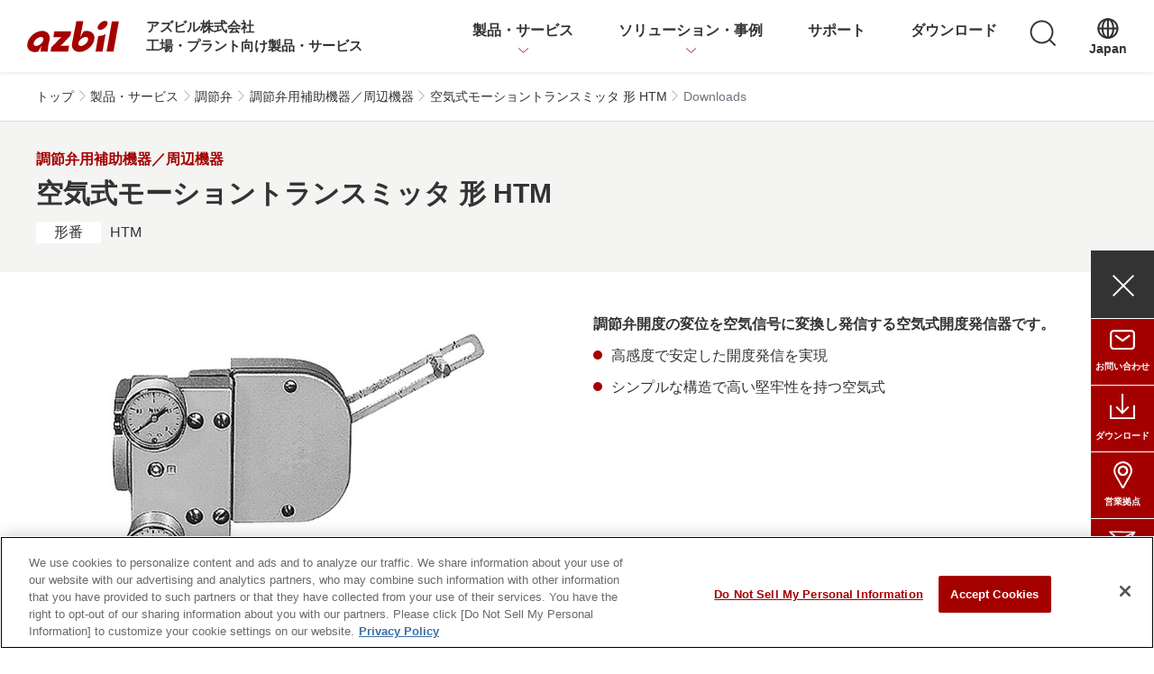

--- FILE ---
content_type: text/html; charset=UTF-8
request_url: https://aa-industrial.azbil.com/ja/products/control-valve-actuator/control-valve-auxiliary-equipment/htm/downloads
body_size: 15952
content:
  <!DOCTYPE html>
<html lang="ja" dir="ltr" prefix="og: https://ogp.me/ns#">
  <head>
    <!-- Google Tag Manager -->
          <script>(function(w,d,s,l,i){w[l]=w[l]||[];w[l].push({'gtm.start':
      new Date().getTime(),event:'gtm.js'});var f=d.getElementsByTagName(s)[0],
      j=d.createElement(s),dl=l!='dataLayer'?'&l='+l:'';j.async=true;j.src=
      'https://www.googletagmanager.com/gtm.js?id='+i+dl;f.parentNode.insertBefore(j,f);
      })(window,document,'script','dataLayer','GTM-PWF4FGN');</script>
        <!-- End Google Tag Manager -->
    <meta charset="utf-8" />
<meta name="description" content="アズビル株式会社の空気式モーショントランスミッタ 形 HTM 概要 | 調節弁用補助機器／周辺機器に関するご案内。計測・制御技術をコアに、センサからスイッチ、調節計、コントロールバルブ、流量計、コントローラ、フィールド機器まで幅広い製品群をご紹介。" />
<link rel="canonical" href="https://aa-industrial.azbil.com/ja/products/control-valve-actuator/control-valve-auxiliary-equipment/htm/downloads" />
<meta name="pb:suggestword" content="HTM" />
<link rel="icon" href="/themes/custom/azbil_front_theme/favicon.ico" />
<link rel="apple-touch-icon" href="/themes/custom/azbil_front_theme/apple-touch-icon/apple-touch-icon-60x60.png" />
<link rel="apple-touch-icon" sizes="72x72" href="/themes/custom/azbil_front_theme/apple-touch-icon/apple-touch-icon-72x72.png" />
<link rel="apple-touch-icon" sizes="76x76" href="/themes/custom/azbil_front_theme/apple-touch-icon/apple-touch-icon-76x76.png" />
<link rel="apple-touch-icon" sizes="114x114" href="/themes/custom/azbil_front_theme/apple-touch-icon/apple-touch-icon-114x114.png" />
<link rel="apple-touch-icon" sizes="120x120" href="/themes/custom/azbil_front_theme/apple-touch-icon/apple-touch-icon-120x120.png" />
<link rel="apple-touch-icon" sizes="144x144" href="/themes/custom/azbil_front_theme/apple-touch-icon/apple-touch-icon-144x144.png" />
<link rel="apple-touch-icon" sizes="152x152" href="/themes/custom/azbil_front_theme/apple-touch-icon/apple-touch-icon-152x152.png" />
<link rel="apple-touch-icon" sizes="180x180" href="/themes/custom/azbil_front_theme/apple-touch-icon/apple-touch-icon-180x180.png" />
<meta property="og:site_name" content="アズビル株式会社" />
<meta property="og:type" content="article" />
<meta property="og:url" content="https://aa-industrial.azbil.com/ja/products/control-valve-actuator/control-valve-auxiliary-equipment/htm/downloads" />
<meta property="og:title" content="空気式モーショントランスミッタ 形 HTM | 調節弁用補助機器／周辺機器 | アズビル株式会社" />
<meta property="og:description" content="アズビル株式会社の空気式モーショントランスミッタ 形 HTM 概要 | 調節弁用補助機器／周辺機器に関するご案内。計測・制御技術をコアに、センサからスイッチ、調節計、コントロールバルブ、流量計、コントローラ、フィールド機器まで幅広い製品群をご紹介。" />
<meta property="og:image" content="https://aa-industrial.azbil.com/themes/custom/azbil_front_theme/azbil-ogp-image.png" />
<meta name="Generator" content="Drupal 10 (https://www.drupal.org)" />
<meta name="MobileOptimized" content="width" />
<meta name="HandheldFriendly" content="true" />
<meta name="viewport" content="width=device-width, initial-scale=1, shrink-to-fit=no" />
<meta http-equiv="x-ua-compatible" content="ie=edge" />
<link rel="alternate" hreflang="ja" href="https://aa-industrial.azbil.com/ja/products/control-valve-actuator/control-valve-auxiliary-equipment/htm" />
<link rel="alternate" hreflang="en" href="https://aa-industrial.azbil.com/en/products/control-valve-actuator/control-valve-auxiliary-equipment/htm" />
<link rel="alternate" hreflang="ko" href="https://aa-industrial.azbil.com/akr/products/control-valve-actuator/control-valve-auxiliary-equipment/htm" />
<link rel="alternate" hreflang="zh-hant" href="https://aa-industrial.azbil.com/atw/products/control-valve-actuator/control-valve-auxiliary-equipment/htm" />

    <title>空気式モーショントランスミッタ 形 HTM | 調節弁用補助機器／周辺機器 | アズビル株式会社</title>
    <link rel="stylesheet" media="all" href="/files/default/css/css_I6oL097WFBTfX3l8jalMauafSsPwLREi5NthqHqnkkM.css?delta=0&amp;language=ja&amp;theme=azbil_front_theme&amp;include=[base64]" />
<link rel="stylesheet" media="all" href="/files/default/css/css_k6cwbLPlCQ3CULbdLaMZ2DZ3q4GMUIK-FWeF_no802g.css?delta=1&amp;language=ja&amp;theme=azbil_front_theme&amp;include=[base64]" />
<link rel="stylesheet" media="all" href="/themes/custom/azbil_front_theme/assets/swiper/swiper-bundle.min.css?t4gjpv" />
<link rel="stylesheet" media="all" href="/files/default/css/css_42s6c0m1gyE8KtS_SdsqEWsBfqMb-6vNucODD9WSHeU.css?delta=3&amp;language=ja&amp;theme=azbil_front_theme&amp;include=[base64]" />

    
  </head>
  <body class="layout-no-sidebars page-node-4381 path-node node--type-product">
    <!-- Google Tag Manager (noscript) -->
          <noscript><iframe src="https://www.googletagmanager.com/ns.html?id=GTM-PWF4FGN" height="0" width="0" style="display:none;visibility:hidden"></iframe></noscript>
        <!-- End Google Tag Manager (noscript) -->
    <a href="#main-content" class="visually-hidden-focusable skip-link">
      メインコンテンツに移動
    </a>
    
      <div class="dialog-off-canvas-main-canvas" data-off-canvas-main-canvas>
    <div id="page-wrapper">
  <div id="page">
    <header id="header" class="header" role="banner" aria-label="サイトヘッダー">
              <nav class="navbar navbar-dark bg-primary navbar-expand-lg" id="navbar-main">
                      <div class="navbar-wrapper">
                      <a href="/ja" title="トップ" rel="home" class="navbar-brand">
              <img src="/themes/custom/azbil_front_theme/logo.svg" alt="トップ" class="img-fluid d-inline-block align-top" />
            <span class="ml-2 d-none d-md-inline"></span>
    </a>
    <div class="site-direction">
    <span>アズビル株式会社</span>
    <span>工場・プラント向け製品・サービス</span>
  </div>
  <button class="navbar-toggler navbar-toggler-right" type="button" data-toggle="collapse" data-target="#CollapsingNavbar" aria-controls="CollapsingNavbar" aria-label="Toggle navigation" aria-haspopup="menu" aria-pressed="false">
    <span class="openbtn" role="presentation" aria-label="メニューボタン開閉"></span>
</button>
<div class="collapse navbar-collapse" id="CollapsingNavbar">
  <div class="form-inline navbar-form">
        <nav role="navigation" aria-labelledby="block-azbil-front-theme-main-navigation-menu" id="block-azbil-front-theme-main-navigation" class="block block-menu navigation menu--main">
                                
      <h2 class="visually-hidden" id="block-azbil-front-theme-main-navigation-menu">Main navigation</h2>
      

                    

<div class="mega-menu header-toggle" role="menu">
  
      <ul class="clearfix l-megamenu__lists">
                    <li class="l-megamenu__list menu-item--expanded" data-menu-level="0">
                          
            <span  class="l-megamenu__link menu-toggle nav-link--ja-products" data-menu-level="0" aria-owns="megamenu_toggle-wide-dca484d0-ea5a-46f1-a51e-8a13ceb352d6" tabindex="0">製品・サービス</span>

                      <div class="l-megamenu__body child-menu" aria-expanded="false" data-menu-level="0" id="megamenu_toggle-wide-dca484d0-ea5a-46f1-a51e-8a13ceb352d6" role="group">
          <div class="l-megamenu__body-inner">
            <button class="l-megamenu__close-button menu-close" aria-label="close button"></button>
            <div class="l-megamenu__main">
              <a href="/ja/products" class="l-megamenu__link menu-toggle nav-link--ja-products" role="treeitem" data-drupal-link-system-path="node/1521">製品・サービス</a>
                
      <ul class="l-megamenu__root-children">
              <li data-menu-level="1">
                                <a href="/ja/products" class="nav-link--ja-products" data-drupal-link-system-path="node/1521">製品・サービス一覧</a>
        </li>
                <li data-menu-level="1">
                          
            <span  class="menu-toggle nav-link-" data-menu-level="1" aria-owns="megamenu_toggle-wide-f3e01287-6fd8-4270-abd6-f750acbc9c1e" tabindex="0">システム・サービス</span>

                      <div class="l-megamenu__node-children child-menu" aria-expanded="false" data-menu-level="1" id="megamenu_toggle-wide-f3e01287-6fd8-4270-abd6-f750acbc9c1e" role="group">
          <span class="menu-toggle nav-link-" role="treeitem">システム・サービス</span>
            
      <ul>
              <li data-menu-level="2">
                          
            <span  class="menu-toggle nav-link--ja-products-monitoring-control-system-software" data-menu-level="2" aria-owns="megamenu_toggle-wide-61531698-0346-45e0-9965-5421900f14c0" tabindex="0">運転監視・制御システム＆ソフトウェア</span>

                      <div class="l-megamenu__node-children child-menu" aria-expanded="false" data-menu-level="2" id="megamenu_toggle-wide-61531698-0346-45e0-9965-5421900f14c0" role="group">
          <a href="/ja/products/monitoring-control-system-software" class="menu-toggle nav-link--ja-products-monitoring-control-system-software" role="treeitem" data-drupal-link-system-path="taxonomy/term/976">運転監視・制御システム＆ソフトウェア</a>
            
      <ul>
              <li data-menu-level="3">
                                <a href="/ja/products/monitoring-control-system-software/iacs-dcs" class="nav-link--ja-products-monitoring-control-system-software-iacs-dcs" data-drupal-link-system-path="taxonomy/term/1001">監視制御システム（DCS）</a>
        </li>
                <li data-menu-level="3">
                                <a href="/ja/products/monitoring-control-system-software/monitoring-operation-support" class="nav-link--ja-products-monitoring-control-system-software-monitoring-operation-support" data-drupal-link-system-path="taxonomy/term/971">運転・監視支援アプリケーションパッケージ</a>
        </li>
                <li data-menu-level="3">
                                <a href="/ja/products/monitoring-control-system-software/plant-information-management-system" class="nav-link--ja-products-monitoring-control-system-software-plant-information-management-system" data-drupal-link-system-path="taxonomy/term/996">プラント情報管理システム（PIMS）</a>
        </li>
                <li data-menu-level="3">
                                <a href="/ja/products/monitoring-control-system-software/advanced-process-control" class="nav-link--ja-products-monitoring-control-system-software-advanced-process-control" data-drupal-link-system-path="taxonomy/term/981">プラントの高度制御（APC/MPC）</a>
        </li>
                <li data-menu-level="3">
                                <a href="/ja/products/monitoring-control-system-software/energy-saving-management" class="nav-link--ja-products-monitoring-control-system-software-energy-saving-management" data-drupal-link-system-path="taxonomy/term/1011">環境・省エネルギー／エネルギーマネジメント ENEOPT™</a>
        </li>
                <li data-menu-level="3">
                                <a href="/ja/products/monitoring-control-system-software/medical-device-industry" class="nav-link--ja-products-monitoring-control-system-software-medical-device-industry" data-drupal-link-system-path="taxonomy/term/986">医薬品・医療機器産業向けQMSパッケージ</a>
        </li>
                <li data-menu-level="3">
                                <a href="/ja/products/monitoring-control-system-software/manufacturing-execution-system" class="nav-link--ja-products-monitoring-control-system-software-manufacturing-execution-system" data-drupal-link-system-path="taxonomy/term/991">製造実行システム（MES）</a>
        </li>
                <li data-menu-level="3">
                                <a href="/ja/products/monitoring-control-system-software/data-analysis" class="nav-link--ja-products-monitoring-control-system-software-data-analysis" data-drupal-link-system-path="taxonomy/term/1021">データ解析・最適化設計</a>
        </li>
                <li data-menu-level="3">
                                <a href="/ja/products/monitoring-control-system-software/safety-instrument-system2" class="nav-link--ja-products-monitoring-control-system-software-safety-instrument-system2" data-drupal-link-system-path="taxonomy/term/1006">安全計装システム（SIS）</a>
        </li>
      
  </ul>

        </div>
              </li>
                <li data-menu-level="2">
                          
            <span  class="menu-toggle nav-link--ja-products-equipment-asset-management" data-menu-level="2" aria-owns="megamenu_toggle-wide-d29f86d8-61a2-4429-a0e5-a220f67f201d" tabindex="0">工場・プラントの計装アセット管理</span>

                      <div class="l-megamenu__node-children child-menu" aria-expanded="false" data-menu-level="2" id="megamenu_toggle-wide-d29f86d8-61a2-4429-a0e5-a220f67f201d" role="group">
          <a href="/ja/products/equipment-asset-management" class="menu-toggle nav-link--ja-products-equipment-asset-management" role="treeitem" data-drupal-link-system-path="taxonomy/term/591">工場・プラントの計装アセット管理</a>
            
      <ul>
              <li data-menu-level="3">
                                <a href="/ja/products/equipment-asset-management/device-management-system" class="nav-link--ja-products-equipment-asset-management-device-management-system" data-drupal-link-system-path="taxonomy/term/546">デバイス・マネジメント・システム InnovativeField Organizer™</a>
        </li>
                <li data-menu-level="3">
                                <a href="/ja/products/equipment-asset-management/control-vallve-maintenance-support-system" class="nav-link--ja-products-equipment-asset-management-control-vallve-maintenance-support-system" data-drupal-link-system-path="taxonomy/term/516">調節弁メンテナンスサポートシステムPLUG-IN Valstaff</a>
        </li>
                <li data-menu-level="3">
                                <a href="/ja/products/equipment-asset-management/smart-hmodem" class="nav-link--ja-products-equipment-asset-management-smart-hmodem" data-drupal-link-system-path="taxonomy/term/666">スマートHARTモデム 形 AZ-1SHM</a>
        </li>
                <li data-menu-level="3">
                                <a href="/ja/products/equipment-asset-management/hfbs-hartio" class="nav-link--ja-products-equipment-asset-management-hfbs-hartio" data-drupal-link-system-path="taxonomy/term/511">HART通信対応I/Oモジュール BU100H</a>
        </li>
                <li data-menu-level="3">
                                <a href="/ja/products/equipment-asset-management/hfbs-hnu" class="nav-link--ja-products-equipment-asset-management-hfbs-hnu" data-drupal-link-system-path="taxonomy/term/571">個別接続型 HART通信対応ユニット「HART Network Unit」</a>
        </li>
      
  </ul>

        </div>
              </li>
                <li data-menu-level="2">
                          
            <span  class="menu-toggle nav-link--ja-products-service" data-menu-level="2" aria-owns="megamenu_toggle-wide-e9cb5bc9-f736-48a7-8a2c-b6e6060866ef" tabindex="0">サービス</span>

                      <div class="l-megamenu__node-children child-menu" aria-expanded="false" data-menu-level="2" id="megamenu_toggle-wide-e9cb5bc9-f736-48a7-8a2c-b6e6060866ef" role="group">
          <a href="/ja/products/service" class="menu-toggle nav-link--ja-products-service" role="treeitem" data-drupal-link-system-path="taxonomy/term/811">サービス</a>
            
      <ul>
              <li data-menu-level="3">
                                <a href="/ja/products/service/control-valve-solution" class="nav-link--ja-products-service-control-valve-solution" data-drupal-link-system-path="node/686">バルブ解析診断サービス</a>
        </li>
                <li data-menu-level="3">
                                <a href="/ja/products/service/maintenance-support" class="nav-link--ja-products-service-maintenance-support" data-drupal-link-system-path="taxonomy/term/806">保全サポート</a>
        </li>
      
  </ul>

        </div>
              </li>
      
  </ul>

        </div>
              </li>
                <li data-menu-level="1">
                          
            <span  class="menu-toggle nav-link-" data-menu-level="1" aria-owns="megamenu_toggle-wide-6aa82d08-42a7-4545-ad52-12e93e8de1a1" tabindex="0">フィールド機器・調節弁</span>

                      <div class="l-megamenu__node-children child-menu" aria-expanded="false" data-menu-level="1" id="megamenu_toggle-wide-6aa82d08-42a7-4545-ad52-12e93e8de1a1" role="group">
          <span class="menu-toggle nav-link-" role="treeitem">フィールド機器・調節弁</span>
            
      <ul>
              <li data-menu-level="2">
                          
            <span  class="menu-toggle nav-link--ja-products-transmitter" data-menu-level="2" aria-owns="megamenu_toggle-wide-4ce5b4a3-3d26-400e-a61d-312c093a6101" tabindex="0">圧力計</span>

                      <div class="l-megamenu__node-children child-menu" aria-expanded="false" data-menu-level="2" id="megamenu_toggle-wide-4ce5b4a3-3d26-400e-a61d-312c093a6101" role="group">
          <a href="/ja/products/transmitter" class="menu-toggle nav-link--ja-products-transmitter" role="treeitem" data-drupal-link-system-path="taxonomy/term/651">圧力計</a>
            
      <ul>
              <li data-menu-level="3">
                                <a href="/ja/products/transmitter/super-ace" class="nav-link--ja-products-transmitter-super-ace" data-drupal-link-system-path="taxonomy/term/631">差圧発信器／圧力発信器（伝送器） 電子式 Advanced Transmitter SuperAce™</a>
        </li>
                <li data-menu-level="3">
                                <a href="/ja/products/transmitter/gtx" class="nav-link--ja-products-transmitter-gtx" data-drupal-link-system-path="taxonomy/term/611">差圧発信器／圧力発信器（伝送器） 電子式 Advanced Transmitter Model GTX□□□</a>
        </li>
                <li data-menu-level="3">
                                <a href="/ja/products/transmitter/pressure" class="nav-link--ja-products-transmitter-pressure" data-drupal-link-system-path="taxonomy/term/391">圧力センサ Bravolight™　形 PTG□□□</a>
        </li>
                <li data-menu-level="3">
                                <a href="/ja/products/transmitter/pneumatic-pressure" class="nav-link--ja-products-transmitter-pneumatic-pressure" data-drupal-link-system-path="taxonomy/term/756">差圧発信器／圧力発信器（伝送器）空気式 PREX™3000</a>
        </li>
                <li data-menu-level="3">
                                <a href="/ja/products/transmitter/indicating-controller" class="nav-link--ja-products-transmitter-indicating-controller" data-drupal-link-system-path="taxonomy/term/706">現場形指示調節計 KFシリーズ</a>
        </li>
      
  </ul>

        </div>
              </li>
                <li data-menu-level="2">
                          
            <span  class="menu-toggle nav-link--ja-products-flowmeter" data-menu-level="2" aria-owns="megamenu_toggle-wide-af14f749-a0db-443d-850c-1254ab7877a1" tabindex="0">流量計</span>

                      <div class="l-megamenu__node-children child-menu" aria-expanded="false" data-menu-level="2" id="megamenu_toggle-wide-af14f749-a0db-443d-850c-1254ab7877a1" role="group">
          <a href="/ja/products/flowmeter" class="menu-toggle nav-link--ja-products-flowmeter" role="treeitem" data-drupal-link-system-path="taxonomy/term/926">流量計</a>
            
      <ul>
              <li data-menu-level="3">
                                <a href="/ja/products/flowmeter/electromagnetic" class="nav-link--ja-products-flowmeter-electromagnetic" data-drupal-link-system-path="taxonomy/term/906">電磁流量計</a>
        </li>
                <li data-menu-level="3">
                                <a href="/ja/products/flowmeter/differential-pressure" class="nav-link--ja-products-flowmeter-differential-pressure" data-drupal-link-system-path="taxonomy/term/931">差圧流量計</a>
        </li>
                <li data-menu-level="3">
                                <a href="/ja/products/flowmeter/vortex-flowmeter" class="nav-link--ja-products-flowmeter-vortex-flowmeter" data-drupal-link-system-path="taxonomy/term/861">渦流量計</a>
        </li>
                <li data-menu-level="3">
                                <a href="/ja/products/flowmeter/service" class="nav-link--ja-products-flowmeter-service" data-drupal-link-system-path="taxonomy/term/866">サービス</a>
        </li>
      
  </ul>

        </div>
              </li>
                <li data-menu-level="2">
                          
            <span  class="menu-toggle nav-link--ja-products-level-transmitter" data-menu-level="2" aria-owns="megamenu_toggle-wide-93150e90-b3a0-4744-91c1-cc84e18f0f73" tabindex="0">液面計／レベル計</span>

                      <div class="l-megamenu__node-children child-menu" aria-expanded="false" data-menu-level="2" id="megamenu_toggle-wide-93150e90-b3a0-4744-91c1-cc84e18f0f73" role="group">
          <a href="/ja/products/level-transmitter" class="menu-toggle nav-link--ja-products-level-transmitter" role="treeitem" data-drupal-link-system-path="taxonomy/term/946">液面計／レベル計</a>
            
      <ul>
              <li data-menu-level="3">
                                <a href="/ja/products/level-transmitter/displacement" class="nav-link--ja-products-level-transmitter-displacement" data-drupal-link-system-path="taxonomy/term/941">ディスプレースメント式液面計</a>
        </li>
                <li data-menu-level="3">
                                <a href="/ja/products/level-transmitter/immersion" class="nav-link--ja-products-level-transmitter-immersion" data-drupal-link-system-path="taxonomy/term/951">投込み式液面計</a>
        </li>
                <li data-menu-level="3">
                                <a href="/ja/products/transmitter/indicating-controller" class="nav-link--ja-products-transmitter-indicating-controller" data-drupal-link-system-path="taxonomy/term/706">現場形指示調節計 KFシリーズ</a>
        </li>
      
  </ul>

        </div>
              </li>
                <li data-menu-level="2">
                          
            <span  class="menu-toggle nav-link--ja-products-thermometer" data-menu-level="2" aria-owns="megamenu_toggle-wide-2b08a59a-1c43-4d27-8e78-0f809ef567dc" tabindex="0">温度計</span>

                      <div class="l-megamenu__node-children child-menu" aria-expanded="false" data-menu-level="2" id="megamenu_toggle-wide-2b08a59a-1c43-4d27-8e78-0f809ef567dc" role="group">
          <a href="/ja/products/thermometer" class="menu-toggle nav-link--ja-products-thermometer" role="treeitem" data-drupal-link-system-path="taxonomy/term/1311">温度計</a>
            
      <ul>
              <li data-menu-level="3">
                                <a href="/ja/products/transmitter/indicating-controller" class="nav-link--ja-products-transmitter-indicating-controller" data-drupal-link-system-path="taxonomy/term/706">現場形指示調節計 KFシリーズ</a>
        </li>
      
  </ul>

        </div>
              </li>
                <li data-menu-level="2">
                          
            <span  class="menu-toggle nav-link--ja-products-control-valve-actuator" data-menu-level="2" aria-owns="megamenu_toggle-wide-ba715c70-3db1-42b7-8dd6-afa3458bbb98" tabindex="0">調節弁</span>

                      <div class="l-megamenu__node-children child-menu" aria-expanded="false" data-menu-level="2" id="megamenu_toggle-wide-ba715c70-3db1-42b7-8dd6-afa3458bbb98" role="group">
          <a href="/ja/products/control-valve-actuator" class="menu-toggle nav-link--ja-products-control-valve-actuator" role="treeitem" data-drupal-link-system-path="taxonomy/term/691">調節弁</a>
            
      <ul>
              <li data-menu-level="3">
                                <a href="/ja/products/control-valve-actuator/single-seated-valve" class="nav-link--ja-products-control-valve-actuator-single-seated-valve" data-drupal-link-system-path="taxonomy/term/771">単座調節弁</a>
        </li>
                <li data-menu-level="3">
                                <a href="/ja/products/control-valve-actuator/cage-double-seated-valve" class="nav-link--ja-products-control-valve-actuator-cage-double-seated-valve" data-drupal-link-system-path="taxonomy/term/641">ケージ調節弁／複座調節弁</a>
        </li>
                <li data-menu-level="3">
                                <a href="/ja/products/control-valve-actuator/angle-valve" class="nav-link--ja-products-control-valve-actuator-angle-valve" data-drupal-link-system-path="taxonomy/term/721">アングル弁</a>
        </li>
                <li data-menu-level="3">
                                <a href="/ja/products/control-valve-actuator/eccentric-rotary-butterfly-three-way-valve" class="nav-link--ja-products-control-valve-actuator-eccentric-rotary-butterfly-three-way-valve" data-drupal-link-system-path="taxonomy/term/646">偏心軸回転弁／三方弁</a>
        </li>
                <li data-menu-level="3">
                                <a href="/ja/products/control-valve-actuator/special-purpose-valve" class="nav-link--ja-products-control-valve-actuator-special-purpose-valve" data-drupal-link-system-path="taxonomy/term/466">耐腐食／その他特定用途調節弁</a>
        </li>
                <li data-menu-level="3">
                                <a href="/ja/products/control-valve-actuator/motorized-valve" class="nav-link--ja-products-control-valve-actuator-motorized-valve" data-drupal-link-system-path="taxonomy/term/711">電気式調節弁</a>
        </li>
                <li data-menu-level="3">
                                <a href="/ja/products/control-valve-actuator/operating" class="nav-link--ja-products-control-valve-actuator-operating" data-drupal-link-system-path="taxonomy/term/1221">操作器</a>
        </li>
                <li data-menu-level="3">
                                <a href="/ja/products/control-valve-actuator/control-valve-auxiliary-equipment" class="nav-link--ja-products-control-valve-actuator-control-valve-auxiliary-equipment" data-drupal-link-system-path="taxonomy/term/461">調節弁用補助機器／周辺機器</a>
        </li>
                <li data-menu-level="3">
                                <a href="/ja/products/control-valve-actuator/control-valve-appendix" class="nav-link--ja-products-control-valve-actuator-control-valve-appendix" data-drupal-link-system-path="taxonomy/term/566">付加仕様</a>
        </li>
                <li data-menu-level="3">
                                <a href="/ja/products/service/control-valve-solution" class="nav-link--ja-products-service-control-valve-solution" data-drupal-link-system-path="node/686">バルブ解析診断サービス</a>
        </li>
                <li data-menu-level="3">
                                <a href="/ja/products/control-valve-actuator/control-valve-technical-manual" class="nav-link--ja-products-control-valve-actuator-control-valve-technical-manual" data-drupal-link-system-path="taxonomy/term/621">調節弁用計装資料</a>
        </li>
                <li data-menu-level="3">
                                <a href="/ja/products/control-valve-actuator/notice" class="nav-link--ja-products-control-valve-actuator-notice" data-drupal-link-system-path="node/1151">取扱い上の注意事項</a>
        </li>
      
  </ul>

        </div>
              </li>
                <li data-menu-level="2">
                          
            <span  class="menu-toggle nav-link--ja-products-positioner" data-menu-level="2" aria-owns="megamenu_toggle-wide-45c0157e-7299-4f53-b721-3be54ce286b3" tabindex="0">ポジショナ</span>

                      <div class="l-megamenu__node-children child-menu" aria-expanded="false" data-menu-level="2" id="megamenu_toggle-wide-45c0157e-7299-4f53-b721-3be54ce286b3" role="group">
          <a href="/ja/products/positioner" class="menu-toggle nav-link--ja-products-positioner" role="treeitem" data-drupal-link-system-path="taxonomy/term/446">ポジショナ</a>
            
      <ul>
              <li data-menu-level="3">
                                <a href="/ja/products/positioner/smart-valve-positioner" class="nav-link--ja-products-positioner-smart-valve-positioner" data-drupal-link-system-path="taxonomy/term/736">スマート・バルブ・ポジショナ</a>
        </li>
                <li data-menu-level="3">
                                <a href="/ja/products/positioner/pneumatic-actuator-positioner" class="nav-link--ja-products-positioner-pneumatic-actuator-positioner" data-drupal-link-system-path="taxonomy/term/436">空気式バルブポジショナ</a>
        </li>
      
  </ul>

        </div>
              </li>
                <li data-menu-level="2">
                          
            <span  class="menu-toggle nav-link--ja-products-spectrometer" data-menu-level="2" aria-owns="megamenu_toggle-wide-4b17dcd6-f554-4cc4-bf54-16b3770bd323" tabindex="0">分析計</span>

                      <div class="l-megamenu__node-children child-menu" aria-expanded="false" data-menu-level="2" id="megamenu_toggle-wide-4b17dcd6-f554-4cc4-bf54-16b3770bd323" role="group">
          <a href="/ja/products/spectrometer" class="menu-toggle nav-link--ja-products-spectrometer" role="treeitem" data-drupal-link-system-path="taxonomy/term/1066">分析計</a>
            
      <ul>
              <li data-menu-level="3">
                                <a href="/ja/products/spectrometer/gascvd" class="nav-link--ja-products-spectrometer-gascvd" data-drupal-link-system-path="taxonomy/term/1076">天然ガスカロリーメータ</a>
        </li>
      
  </ul>

        </div>
              </li>
                <li data-menu-level="2">
                          
            <span  class="menu-toggle nav-link--ja-products-communicator" data-menu-level="2" aria-owns="megamenu_toggle-wide-07013d89-8665-42aa-bc78-6e2d20bafb47" tabindex="0">コミュニケータ</span>

                      <div class="l-megamenu__node-children child-menu" aria-expanded="false" data-menu-level="2" id="megamenu_toggle-wide-07013d89-8665-42aa-bc78-6e2d20bafb47" role="group">
          <a href="/ja/products/communicator" class="menu-toggle nav-link--ja-products-communicator" role="treeitem" data-drupal-link-system-path="taxonomy/term/356">コミュニケータ</a>
            
      <ul>
              <li data-menu-level="3">
                                <a href="/ja/products/communicator/field" class="nav-link--ja-products-communicator-field" data-drupal-link-system-path="taxonomy/term/411">フィールド・コミュニケーション・ソフトウェア</a>
        </li>
                <li data-menu-level="3">
                                <a href="/ja/products/equipment-asset-management/smart-hmodem" class="nav-link--ja-products-equipment-asset-management-smart-hmodem" data-drupal-link-system-path="taxonomy/term/666">スマートHARTモデム 形 AZ-1SHM</a>
        </li>
      
  </ul>

        </div>
              </li>
                <li data-menu-level="2">
                          
            <span  class="menu-toggle nav-link--ja-products-other-field" data-menu-level="2" aria-owns="megamenu_toggle-wide-05da1c40-e889-4a79-9bab-7f0be676ab2c" tabindex="0">その他フィールド機器</span>

                      <div class="l-megamenu__node-children child-menu" aria-expanded="false" data-menu-level="2" id="megamenu_toggle-wide-05da1c40-e889-4a79-9bab-7f0be676ab2c" role="group">
          <a href="/ja/products/other-field" class="menu-toggle nav-link--ja-products-other-field" role="treeitem" data-drupal-link-system-path="taxonomy/term/966">その他フィールド機器</a>
            
      <ul>
              <li data-menu-level="3">
                                <a href="/ja/products/other-field/pneumatic-converter" class="nav-link--ja-products-other-field-pneumatic-converter" data-drupal-link-system-path="taxonomy/term/961">空気圧変換器</a>
        </li>
      
  </ul>

        </div>
              </li>
      
  </ul>

        </div>
              </li>
                <li data-menu-level="1">
                          
            <span  class="menu-toggle nav-link-" data-menu-level="1" aria-owns="megamenu_toggle-wide-2fa25456-5590-442e-8791-19cc56597e87" tabindex="0">制御機器</span>

                      <div class="l-megamenu__node-children child-menu" aria-expanded="false" data-menu-level="1" id="megamenu_toggle-wide-2fa25456-5590-442e-8791-19cc56597e87" role="group">
          <span class="menu-toggle nav-link-" role="treeitem">制御機器</span>
            
      <ul>
              <li data-menu-level="2">
                          
            <span  class="menu-toggle nav-link--ja-products-switch-sensor" data-menu-level="2" aria-owns="megamenu_toggle-wide-7a5af7fa-8ac2-4ea6-921e-61d93db80f9f" tabindex="0">スイッチ/センサ</span>

                      <div class="l-megamenu__node-children child-menu" aria-expanded="false" data-menu-level="2" id="megamenu_toggle-wide-7a5af7fa-8ac2-4ea6-921e-61d93db80f9f" role="group">
          <a href="/ja/products/switch-sensor" class="menu-toggle nav-link--ja-products-switch-sensor" role="treeitem" data-drupal-link-system-path="taxonomy/term/351">スイッチ/センサ</a>
            
      <ul>
              <li data-menu-level="3">
                                <a href="/ja/products/switch-sensor/photoelectric-switch" class="nav-link--ja-products-switch-sensor-photoelectric-switch" data-drupal-link-system-path="taxonomy/term/451">光電スイッチ（光電センサ）</a>
        </li>
                <li data-menu-level="3">
                                <a href="/ja/products/switch-sensor/proximity-switch" class="nav-link--ja-products-switch-sensor-proximity-switch" data-drupal-link-system-path="taxonomy/term/551">近接スイッチ（近接センサ）</a>
        </li>
                <li data-menu-level="3">
                                <a href="/ja/products/switch-sensor/measurement-sensor" class="nav-link--ja-products-switch-sensor-measurement-sensor" data-drupal-link-system-path="taxonomy/term/491">計測センサ</a>
        </li>
                <li data-menu-level="3">
                                <a href="/ja/products/switch-sensor/limit-switch" class="nav-link--ja-products-switch-sensor-limit-switch" data-drupal-link-system-path="taxonomy/term/731">リミットスイッチ</a>
        </li>
                <li data-menu-level="3">
                                <a href="/ja/products/switch-sensor/peripheral-equipment" class="nav-link--ja-products-switch-sensor-peripheral-equipment" data-drupal-link-system-path="taxonomy/term/626">スイッチ/センサ周辺機器</a>
        </li>
      
  </ul>

        </div>
              </li>
                <li data-menu-level="2">
                          
            <span  class="menu-toggle nav-link--ja-products-flow-sensor" data-menu-level="2" aria-owns="megamenu_toggle-wide-da39ff82-9ac8-43fa-b763-5c668fe6bfcd" tabindex="0">流量センサ／マスフローコントローラ</span>

                      <div class="l-megamenu__node-children child-menu" aria-expanded="false" data-menu-level="2" id="megamenu_toggle-wide-da39ff82-9ac8-43fa-b763-5c668fe6bfcd" role="group">
          <a href="/ja/products/flow-sensor" class="menu-toggle nav-link--ja-products-flow-sensor" role="treeitem" data-drupal-link-system-path="taxonomy/term/936">流量センサ／マスフローコントローラ</a>
            
      <ul>
              <li data-menu-level="3">
                                <a href="/ja/products/flow-sensor/mass-flow-controller" class="nav-link--ja-products-flow-sensor-mass-flow-controller" data-drupal-link-system-path="taxonomy/term/911">マスフローコントローラ</a>
        </li>
                <li data-menu-level="3">
                                <a href="/ja/products/flow-sensor/mass-flow-meter" class="nav-link--ja-products-flow-sensor-mass-flow-meter" data-drupal-link-system-path="taxonomy/term/891">マスフローメータ／マスフローセンサ</a>
        </li>
                <li data-menu-level="3">
                                <a href="/ja/products/flow-sensor/rate-liquid" class="nav-link--ja-products-flow-sensor-rate-liquid" data-drupal-link-system-path="taxonomy/term/876">小型液体流量計</a>
        </li>
                <li data-menu-level="3">
                                <a href="/ja/products/vortex-flowmeter" class="nav-link--ja-products-vortex-flowmeter" data-drupal-link-system-path="taxonomy/term/921">渦流量計</a>
        </li>
      
  </ul>

        </div>
              </li>
                <li data-menu-level="2">
                          
            <span  class="menu-toggle nav-link--ja-products-controller-recorder-communication-gateway" data-menu-level="2" aria-owns="megamenu_toggle-wide-cc1a181f-399a-421c-b075-1ebf7e0ddd51" tabindex="0">調節計（温調計）／記録計／通信ゲートウェイ／コントローラ周辺機器</span>

                      <div class="l-megamenu__node-children child-menu" aria-expanded="false" data-menu-level="2" id="megamenu_toggle-wide-cc1a181f-399a-421c-b075-1ebf7e0ddd51" role="group">
          <a href="/ja/products/controller-recorder-communication-gateway" class="menu-toggle nav-link--ja-products-controller-recorder-communication-gateway" role="treeitem" data-drupal-link-system-path="taxonomy/term/421">調節計（温調計）／記録計／通信ゲートウェイ／コントローラ周辺機器</a>
            
      <ul>
              <li data-menu-level="3">
                                <a href="/ja/products/controller-recorder-communication-gateway/controller" class="nav-link--ja-products-controller-recorder-communication-gateway-controller" data-drupal-link-system-path="taxonomy/term/671">調節計（温調計）</a>
        </li>
                <li data-menu-level="3">
                                <a href="/ja/products/controller-recorder-communication-gateway/recorder" class="nav-link--ja-products-controller-recorder-communication-gateway-recorder" data-drupal-link-system-path="taxonomy/term/506">記録計</a>
        </li>
                <li data-menu-level="3">
                                <a href="/ja/products/controller-recorder-communication-gateway/communication-gateway" class="nav-link--ja-products-controller-recorder-communication-gateway-communication-gateway" data-drupal-link-system-path="taxonomy/term/376">通信ゲートウェイ</a>
        </li>
                <li data-menu-level="3">
                                <a href="/ja/products/controller-recorder-communication-gateway/surge-protection" class="nav-link--ja-products-controller-recorder-communication-gateway-surge-protection" data-drupal-link-system-path="taxonomy/term/661">サージ防止器</a>
        </li>
                <li data-menu-level="3">
                                <a href="/ja/products/controller-recorder-communication-gateway/converter" class="nav-link--ja-products-controller-recorder-communication-gateway-converter" data-drupal-link-system-path="taxonomy/term/526">変換器</a>
        </li>
      
  </ul>

        </div>
              </li>
                <li data-menu-level="2">
                          
            <span  class="menu-toggle nav-link--ja-products-temperature-humidity" data-menu-level="2" aria-owns="megamenu_toggle-wide-da9f6852-0c9a-42a8-adb1-129dfd875bc1" tabindex="0">温度センサ／湿度センサ／圧力センサ／地震センサ</span>

                      <div class="l-megamenu__node-children child-menu" aria-expanded="false" data-menu-level="2" id="megamenu_toggle-wide-da9f6852-0c9a-42a8-adb1-129dfd875bc1" role="group">
          <a href="/ja/products/temperature-humidity" class="menu-toggle nav-link--ja-products-temperature-humidity" role="treeitem" data-drupal-link-system-path="taxonomy/term/586">温度センサ／湿度センサ／圧力センサ／地震センサ</a>
            
      <ul>
              <li data-menu-level="3">
                                <a href="/ja/products/temperature-humidity/temperature-humidity-sensor" class="nav-link--ja-products-temperature-humidity-temperature-humidity-sensor" data-drupal-link-system-path="taxonomy/term/596">温度センサ／湿度センサ</a>
        </li>
                <li data-menu-level="3">
                                <a href="/ja/products/temperature-humidity/pressure" class="nav-link--ja-products-temperature-humidity-pressure" data-drupal-link-system-path="taxonomy/term/716">圧力センサ／真空計</a>
        </li>
                <li data-menu-level="3">
                                <a href="/ja/products/temperature-humidity/earthquake-sensor-seismic-detector" class="nav-link--ja-products-temperature-humidity-earthquake-sensor-seismic-detector" data-drupal-link-system-path="taxonomy/term/536">地震計</a>
        </li>
                <li data-menu-level="3">
                                <a href="/ja/products/temperature-humidity/duct-co2-sensor" class="nav-link--ja-products-temperature-humidity-duct-co2-sensor" data-drupal-link-system-path="taxonomy/term/741">濃度発信器</a>
        </li>
      
  </ul>

        </div>
              </li>
                <li data-menu-level="2">
                          
            <span  class="menu-toggle nav-link--ja-products-flame-safeguard-system" data-menu-level="2" aria-owns="megamenu_toggle-wide-c9730b50-38aa-47f2-b800-87e9ed7406e7" tabindex="0">燃焼安全装置</span>

                      <div class="l-megamenu__node-children child-menu" aria-expanded="false" data-menu-level="2" id="megamenu_toggle-wide-c9730b50-38aa-47f2-b800-87e9ed7406e7" role="group">
          <a href="/ja/products/flame-safeguard-system" class="menu-toggle nav-link--ja-products-flame-safeguard-system" role="treeitem" data-drupal-link-system-path="taxonomy/term/826">燃焼安全装置</a>
            
      <ul>
              <li data-menu-level="3">
                                <a href="/ja/products/flame-safeguard-system/burner-controller" class="nav-link--ja-products-flame-safeguard-system-burner-controller" data-drupal-link-system-path="taxonomy/term/846">バーナコントローラ</a>
        </li>
                <li data-menu-level="3">
                                <a href="/ja/products/flame-safeguard-system/flame-detector" class="nav-link--ja-products-flame-safeguard-system-flame-detector" data-drupal-link-system-path="taxonomy/term/851">火炎検出器</a>
        </li>
                <li data-menu-level="3">
                                <a href="/ja/products/flame-safeguard-system/gas-solenoid-valve" class="nav-link--ja-products-flame-safeguard-system-gas-solenoid-valve" data-drupal-link-system-path="taxonomy/term/836">ガス遮断弁</a>
        </li>
                <li data-menu-level="3">
                                <a href="/ja/products/flame-safeguard-system/proportional-control-valve" class="nav-link--ja-products-flame-safeguard-system-proportional-control-valve" data-drupal-link-system-path="taxonomy/term/831">比例制御弁</a>
        </li>
                <li data-menu-level="3">
                                <a href="/ja/products/flame-safeguard-system/ignition-transformer" class="nav-link--ja-products-flame-safeguard-system-ignition-transformer" data-drupal-link-system-path="taxonomy/term/821">点火トランス・イグナイタ</a>
        </li>
                <li data-menu-level="3">
                                <a href="/ja/products/flame-safeguard-system/pressure-switch" class="nav-link--ja-products-flame-safeguard-system-pressure-switch" data-drupal-link-system-path="taxonomy/term/841">圧力スイッチ</a>
        </li>
                <li data-menu-level="3">
                                <a href="/ja/products/temperature-humidity/earthquake-sensor-seismic-detector" class="nav-link--ja-products-temperature-humidity-earthquake-sensor-seismic-detector" data-drupal-link-system-path="taxonomy/term/536">地震計</a>
        </li>
      
  </ul>

        </div>
              </li>
                <li data-menu-level="2">
                          
            <span  class="menu-toggle nav-link--ja-products-motor-actuator-controller" data-menu-level="2" aria-owns="megamenu_toggle-wide-f6dec38c-08a8-424d-8539-e280a5c8363e" tabindex="0">モータ／操作端／調節器</span>

                      <div class="l-megamenu__node-children child-menu" aria-expanded="false" data-menu-level="2" id="megamenu_toggle-wide-f6dec38c-08a8-424d-8539-e280a5c8363e" role="group">
          <a href="/ja/products/motor-actuator-controller" class="menu-toggle nav-link--ja-products-motor-actuator-controller" role="treeitem" data-drupal-link-system-path="taxonomy/term/431">モータ／操作端／調節器</a>
            
      <ul>
              <li data-menu-level="3">
                                <a href="/ja/products/motor-actuator-controller/motor-power-gateunit-solid-state-relay" class="nav-link--ja-products-motor-actuator-controller-motor-power-gateunit-solid-state-relay" data-drupal-link-system-path="taxonomy/term/471">モータ／電力調整器／ソリッドステートリレー</a>
        </li>
                <li data-menu-level="3">
                                <a href="/ja/products/motor-actuator-controller/flow-switch" class="nav-link--ja-products-motor-actuator-controller-flow-switch" data-drupal-link-system-path="taxonomy/term/496">フロースイッチ</a>
        </li>
                <li data-menu-level="3">
                                <a href="/ja/products/motor-actuator-controller/water-level-controller" class="nav-link--ja-products-motor-actuator-controller-water-level-controller" data-drupal-link-system-path="taxonomy/term/766">水位調節器</a>
        </li>
                <li data-menu-level="3">
                                <a href="/ja/products/motor-actuator-controller/industrial-control-valves" class="nav-link--ja-products-motor-actuator-controller-industrial-control-valves" data-drupal-link-system-path="taxonomy/term/701">電動弁</a>
        </li>
                <li data-menu-level="3">
                                <a href="/ja/products/motor-actuator-controller/air-conditioner" class="nav-link--ja-products-motor-actuator-controller-air-conditioner" data-drupal-link-system-path="taxonomy/term/441">温度調節器</a>
        </li>
      
  </ul>

        </div>
              </li>
      
  </ul>

        </div>
              </li>
                <li data-menu-level="1">
                          
            <span  class="menu-toggle nav-link-" data-menu-level="1" aria-owns="megamenu_toggle-wide-d25d0387-44e5-4b34-99a1-e48ba73b150f" tabindex="0">販売終了製品</span>

                      <div class="l-megamenu__node-children child-menu" aria-expanded="false" data-menu-level="1" id="megamenu_toggle-wide-d25d0387-44e5-4b34-99a1-e48ba73b150f" role="group">
          <span class="menu-toggle nav-link-" role="treeitem">販売終了製品</span>
            
      <ul>
              <li data-menu-level="2">
                                <a href="/ja/products/discontinued02" class="nav-link--ja-products-discontinued02" data-drupal-link-system-path="taxonomy/term/726">フィールド機器・調節弁</a>
        </li>
                <li data-menu-level="2">
                                <a href="/ja/products/discontinued03" class="nav-link--ja-products-discontinued03" data-drupal-link-system-path="taxonomy/term/556">制御機器</a>
        </li>
      
  </ul>

        </div>
              </li>
      
  </ul>

            </div>
          </div>
        </div>
              </li>
                      <li class="l-megamenu__list menu-item--expanded" data-menu-level="0">
                          
            <span  class="l-megamenu__link menu-toggle nav-link--ja-solution" data-menu-level="0" aria-owns="megamenu_toggle-wide-f5f4b5de-4c1b-400c-bb8e-32930d47f84c" tabindex="0">ソリューション・事例</span>

                      <div class="l-megamenu__body child-menu" aria-expanded="false" data-menu-level="0" id="megamenu_toggle-wide-f5f4b5de-4c1b-400c-bb8e-32930d47f84c" role="group">
          <div class="l-megamenu__body-inner">
            <button class="l-megamenu__close-button menu-close" aria-label="close button"></button>
            <div class="l-megamenu__main">
              <a href="/ja/solution" class="l-megamenu__link menu-toggle nav-link--ja-solution" role="treeitem" data-drupal-link-system-path="node/9871">ソリューション・事例</a>
                
      <ul class="l-megamenu__root-children">
              <li data-menu-level="1">
                                <a href="/ja/solution" class="nav-link--ja-solution" data-drupal-link-system-path="node/9871">ソリューション・事例一覧</a>
        </li>
                <li data-menu-level="1">
                                <a href="/ja/solution/document" class="nav-link--ja-solution-document" data-drupal-link-system-path="node/1511">事例・お役立ち資料</a>
        </li>
                <li data-menu-level="1">
                          
            <span  class="menu-toggle nav-link-" data-menu-level="1" aria-owns="megamenu_toggle-wide-4dc67f22-c0ab-4b63-9d47-b9632233ab09" tabindex="0">ソリューション</span>

                      <div class="l-megamenu__node-children child-menu" aria-expanded="false" data-menu-level="1" id="megamenu_toggle-wide-4dc67f22-c0ab-4b63-9d47-b9632233ab09" role="group">
          <span class="menu-toggle nav-link-" role="treeitem">ソリューション</span>
            
      <ul>
              <li data-menu-level="2">
                                <a href="https://aa-industrial.azbil.com/files/default/special/ja/weble/index.html" class="nav-link-https--aa-industrialazbilcom-files-default-special-ja-weble-indexhtml">プラント・工場向けNext-Gen Solution「we.ble」</a>
        </li>
                <li data-menu-level="2">
                          
            <span  class="menu-toggle nav-link--ja-solution-valves" data-menu-level="2" aria-owns="megamenu_toggle-wide-52a72e73-a481-4c30-9518-280562acbb1c" tabindex="0">バルブソリューション - 伝統と革新の融合</span>

                      <div class="l-megamenu__node-children child-menu" aria-expanded="false" data-menu-level="2" id="megamenu_toggle-wide-52a72e73-a481-4c30-9518-280562acbb1c" role="group">
          <a href="/ja/solution/valves" class="menu-toggle nav-link--ja-solution-valves" role="treeitem" data-drupal-link-system-path="node/1721">バルブソリューション - 伝統と革新の融合</a>
            
      <ul>
              <li data-menu-level="3">
                                <a href="/ja/solution/valves/control-valve" class="nav-link--ja-solution-valves-control-valve" data-drupal-link-system-path="node/746">調節弁</a>
        </li>
                <li data-menu-level="3">
                                <a href="/ja/solution/valves/smart-valve-positioner" class="nav-link--ja-solution-valves-smart-valve-positioner" data-drupal-link-system-path="node/1061">スマート・バルブ・ポジショナ</a>
        </li>
                <li data-menu-level="3">
                                <a href="/ja/solution/valves/maintenance-support-system" class="nav-link--ja-solution-valves-maintenance-support-system" data-drupal-link-system-path="node/1246">調節弁メンテナンスサポートシステム</a>
        </li>
                <li data-menu-level="3">
                                <a href="/ja/solution/valves/casestudies" class="nav-link--ja-solution-valves-casestudies" data-drupal-link-system-path="node/1701">導入実績・事例</a>
        </li>
      
  </ul>

        </div>
              </li>
                <li data-menu-level="2">
                          
            <span  class="menu-toggle nav-link--ja-solution-new-dimension-productivit" data-menu-level="2" aria-owns="megamenu_toggle-wide-079f56dc-d24b-4810-9af6-53c537a2a3f9" tabindex="0">新次元の生産性 ～人はより創造的な役割へ～</span>

                      <div class="l-megamenu__node-children child-menu" aria-expanded="false" data-menu-level="2" id="megamenu_toggle-wide-079f56dc-d24b-4810-9af6-53c537a2a3f9" role="group">
          <a href="/ja/solution/new-dimension-productivit" class="menu-toggle nav-link--ja-solution-new-dimension-productivit" role="treeitem" data-drupal-link-system-path="node/1691">新次元の生産性 ～人はより創造的な役割へ～</a>
            
      <ul>
              <li data-menu-level="3">
                                <a href="/ja/solution/new-dimension-productivit/consulting-services" class="nav-link--ja-solution-new-dimension-productivit-consulting-services" data-drupal-link-system-path="node/26401">アズビル独自のIoTコンサルティングサービス</a>
        </li>
                <li data-menu-level="3">
                                <a href="/ja/solution/new-dimension-productivit/technology-meeting" class="nav-link--ja-solution-new-dimension-productivit-technology-meeting" data-drupal-link-system-path="node/26396">IoT技術交流会（マネージメント層向け）</a>
        </li>
                <li data-menu-level="3">
                                <a href="/ja/solution/new-dimension-productivit/user-meeting" class="nav-link--ja-solution-new-dimension-productivit-user-meeting" data-drupal-link-system-path="node/26391">ユーザーミーティング</a>
        </li>
                <li data-menu-level="3">
                                <a href="/ja/solution/new-dimension-productivit/news-rc-kao" class="nav-link--ja-solution-new-dimension-productivit-news-rc-kao" data-drupal-link-system-path="node/1706">BiG EYES™を導入したプラントが「レスポンシブル･ケア大賞」を受賞</a>
        </li>
      
  </ul>

        </div>
              </li>
                <li data-menu-level="2">
                          
            <span  class="menu-toggle nav-link--ja-solution-hart-foundation-fieldbus" data-menu-level="2" aria-owns="megamenu_toggle-wide-0e86b7a6-27ac-4613-b0c9-10925400a88f" tabindex="0">HART・フィールドバス ソリューション</span>

                      <div class="l-megamenu__node-children child-menu" aria-expanded="false" data-menu-level="2" id="megamenu_toggle-wide-0e86b7a6-27ac-4613-b0c9-10925400a88f" role="group">
          <a href="/ja/solution/hart-foundation-fieldbus" class="menu-toggle nav-link--ja-solution-hart-foundation-fieldbus" role="treeitem" data-drupal-link-system-path="node/1651">HART・フィールドバス ソリューション</a>
            
      <ul>
              <li data-menu-level="3">
                                <a href="/ja/solution/hart-foundation-fieldbus/hfbs-benefit" class="nav-link--ja-solution-hart-foundation-fieldbus-hfbs-benefit" data-drupal-link-system-path="node/1686">メリット</a>
        </li>
                <li data-menu-level="3">
                                <a href="/ja/solution/hart-foundation-fieldbus/hfbs-feature" class="nav-link--ja-solution-hart-foundation-fieldbus-hfbs-feature" data-drupal-link-system-path="node/1676">特長</a>
        </li>
                <li data-menu-level="3">
                                <a href="/ja/solution/hart-foundation-fieldbus/hdfs-system" class="nav-link--ja-solution-hart-foundation-fieldbus-hdfs-system" data-drupal-link-system-path="node/1656">対応製品 システム製品</a>
        </li>
                <li data-menu-level="3">
                                <a href="/ja/solution/hart-foundation-fieldbus/hdfs-field" class="nav-link--ja-solution-hart-foundation-fieldbus-hdfs-field" data-drupal-link-system-path="node/1671">対応製品 フィールド機器</a>
        </li>
                <li data-menu-level="3">
                                <a href="/ja/solution/hart-foundation-fieldbus/hfbs-tested-devices" class="nav-link--ja-solution-hart-foundation-fieldbus-hfbs-tested-devices" data-drupal-link-system-path="node/1661">接続確認済み機器</a>
        </li>
                <li data-menu-level="3">
                                <a href="/ja/solution/hart-foundation-fieldbus/hfbs-link" class="nav-link--ja-solution-hart-foundation-fieldbus-hfbs-link" data-drupal-link-system-path="node/1681">関連リンク</a>
        </li>
                <li data-menu-level="3">
                                <a href="/ja/solution/hart-foundation-fieldbus/hfbs-whatis" class="nav-link--ja-solution-hart-foundation-fieldbus-hfbs-whatis" data-drupal-link-system-path="node/1666">解説</a>
        </li>
      
  </ul>

        </div>
              </li>
                <li data-menu-level="2">
                          
            <span  class="menu-toggle nav-link--ja-solution-energy-management" data-menu-level="2" aria-owns="megamenu_toggle-wide-bb2a150c-b6a6-4d93-88d9-ac3009656c34" tabindex="0">エネルギーマネジメント</span>

                      <div class="l-megamenu__node-children child-menu" aria-expanded="false" data-menu-level="2" id="megamenu_toggle-wide-bb2a150c-b6a6-4d93-88d9-ac3009656c34" role="group">
          <a href="/ja/solution/energy-management" class="menu-toggle nav-link--ja-solution-energy-management" role="treeitem" data-drupal-link-system-path="node/34261">エネルギーマネジメント</a>
            
      <ul>
              <li data-menu-level="3">
                                <a href="/ja/solution/energy-management/ems" class="nav-link--ja-solution-energy-management-ems" data-drupal-link-system-path="node/1741">エネマネ事業者</a>
        </li>
      
  </ul>

        </div>
              </li>
                <li data-menu-level="2">
                                <a href="/ja/solution/pharmaceutical" class="nav-link--ja-solution-pharmaceutical" data-drupal-link-system-path="node/9861">医薬・医療品産業ソリューション</a>
        </li>
                <li data-menu-level="2">
                                <a href="/ja/solution/food-beverage" class="nav-link--ja-solution-food-beverage" data-drupal-link-system-path="node/9866">食品産業ソリューション</a>
        </li>
      
  </ul>

        </div>
              </li>
      
  </ul>

            </div>
          </div>
        </div>
              </li>
                      <li class="l-megamenu__list" data-menu-level="0">
                                <a href="/ja/support" class="l-megamenu__link nav-link--ja-support" data-drupal-link-system-path="node/9891">サポート</a>
        </li>
                      <li class="l-megamenu__list" data-menu-level="0">
                                <a href="/ja/download" class="l-megamenu__link nav-link--ja-download" data-drupal-link-system-path="node/1506">ダウンロード</a>
        </li>
      
  </ul>

</div>

<div class="mega-menu--narrow header-toggle" role="menu">
  <div id="header-search-form-sp" class="header-search-form" aria-hidden="true">
    <div class="search-form-inner">
      <form action="/ja/search">
        <input name="q" placeholder="キーワードを入力してください">
        <button><img src="/themes/custom/azbil_front_theme/images/icon-search-inner-button.svg" alt="検索"></button>
      </form>
    </div>
  </div>
    
      <ul class="clearfix l-megamenu__lists">
                    <li class="l-megamenu__list menu-item--expanded" data-menu-level="0">
                          
            <span  class="l-megamenu__link menu-toggle nav-link--ja-products" data-menu-level="0" aria-owns="megamenu_toggle-narrow-dca484d0-ea5a-46f1-a51e-8a13ceb352d6" tabindex="0">製品・サービス</span>

                      <div class="l-megamenu__body child-menu" aria-expanded="false" data-menu-level="0" id="megamenu_toggle-narrow-dca484d0-ea5a-46f1-a51e-8a13ceb352d6" role="group">
          <div class="l-megamenu__body-inner">
            <button class="l-megamenu__close-button menu-close" aria-label="close button"></button>
            <div class="l-megamenu__main">
              <a href="/ja/products" class="l-megamenu__link menu-toggle nav-link--ja-products" role="treeitem" data-drupal-link-system-path="node/1521">製品・サービス</a>
                
      <ul class="l-megamenu__root-children">
              <li data-menu-level="1">
                                <a href="/ja/products" class="nav-link--ja-products" data-drupal-link-system-path="node/1521">製品・サービス一覧</a>
        </li>
                <li data-menu-level="1">
                          
            <span  class="menu-toggle nav-link-" data-menu-level="1" aria-owns="megamenu_toggle-narrow-f3e01287-6fd8-4270-abd6-f750acbc9c1e" tabindex="0">システム・サービス</span>

                      <div class="l-megamenu__node-children child-menu" aria-expanded="false" data-menu-level="1" id="megamenu_toggle-narrow-f3e01287-6fd8-4270-abd6-f750acbc9c1e" role="group">
          <span class="menu-toggle nav-link-" role="treeitem">システム・サービス</span>
            
      <ul>
              <li data-menu-level="2">
                          
            <span  class="menu-toggle nav-link--ja-products-monitoring-control-system-software" data-menu-level="2" aria-owns="megamenu_toggle-narrow-61531698-0346-45e0-9965-5421900f14c0" tabindex="0">運転監視・制御システム＆ソフトウェア</span>

                      <div class="l-megamenu__node-children child-menu" aria-expanded="false" data-menu-level="2" id="megamenu_toggle-narrow-61531698-0346-45e0-9965-5421900f14c0" role="group">
          <a href="/ja/products/monitoring-control-system-software" class="menu-toggle nav-link--ja-products-monitoring-control-system-software" role="treeitem" data-drupal-link-system-path="taxonomy/term/976">運転監視・制御システム＆ソフトウェア</a>
            
      <ul>
              <li data-menu-level="3">
                                <a href="/ja/products/monitoring-control-system-software/iacs-dcs" class="nav-link--ja-products-monitoring-control-system-software-iacs-dcs" data-drupal-link-system-path="taxonomy/term/1001">監視制御システム（DCS）</a>
        </li>
                <li data-menu-level="3">
                                <a href="/ja/products/monitoring-control-system-software/monitoring-operation-support" class="nav-link--ja-products-monitoring-control-system-software-monitoring-operation-support" data-drupal-link-system-path="taxonomy/term/971">運転・監視支援アプリケーションパッケージ</a>
        </li>
                <li data-menu-level="3">
                                <a href="/ja/products/monitoring-control-system-software/plant-information-management-system" class="nav-link--ja-products-monitoring-control-system-software-plant-information-management-system" data-drupal-link-system-path="taxonomy/term/996">プラント情報管理システム（PIMS）</a>
        </li>
                <li data-menu-level="3">
                                <a href="/ja/products/monitoring-control-system-software/advanced-process-control" class="nav-link--ja-products-monitoring-control-system-software-advanced-process-control" data-drupal-link-system-path="taxonomy/term/981">プラントの高度制御（APC/MPC）</a>
        </li>
                <li data-menu-level="3">
                                <a href="/ja/products/monitoring-control-system-software/energy-saving-management" class="nav-link--ja-products-monitoring-control-system-software-energy-saving-management" data-drupal-link-system-path="taxonomy/term/1011">環境・省エネルギー／エネルギーマネジメント ENEOPT™</a>
        </li>
                <li data-menu-level="3">
                                <a href="/ja/products/monitoring-control-system-software/medical-device-industry" class="nav-link--ja-products-monitoring-control-system-software-medical-device-industry" data-drupal-link-system-path="taxonomy/term/986">医薬品・医療機器産業向けQMSパッケージ</a>
        </li>
                <li data-menu-level="3">
                                <a href="/ja/products/monitoring-control-system-software/manufacturing-execution-system" class="nav-link--ja-products-monitoring-control-system-software-manufacturing-execution-system" data-drupal-link-system-path="taxonomy/term/991">製造実行システム（MES）</a>
        </li>
                <li data-menu-level="3">
                                <a href="/ja/products/monitoring-control-system-software/data-analysis" class="nav-link--ja-products-monitoring-control-system-software-data-analysis" data-drupal-link-system-path="taxonomy/term/1021">データ解析・最適化設計</a>
        </li>
                <li data-menu-level="3">
                                <a href="/ja/products/monitoring-control-system-software/safety-instrument-system2" class="nav-link--ja-products-monitoring-control-system-software-safety-instrument-system2" data-drupal-link-system-path="taxonomy/term/1006">安全計装システム（SIS）</a>
        </li>
      
  </ul>

        </div>
              </li>
                <li data-menu-level="2">
                          
            <span  class="menu-toggle nav-link--ja-products-equipment-asset-management" data-menu-level="2" aria-owns="megamenu_toggle-narrow-d29f86d8-61a2-4429-a0e5-a220f67f201d" tabindex="0">工場・プラントの計装アセット管理</span>

                      <div class="l-megamenu__node-children child-menu" aria-expanded="false" data-menu-level="2" id="megamenu_toggle-narrow-d29f86d8-61a2-4429-a0e5-a220f67f201d" role="group">
          <a href="/ja/products/equipment-asset-management" class="menu-toggle nav-link--ja-products-equipment-asset-management" role="treeitem" data-drupal-link-system-path="taxonomy/term/591">工場・プラントの計装アセット管理</a>
            
      <ul>
              <li data-menu-level="3">
                                <a href="/ja/products/equipment-asset-management/device-management-system" class="nav-link--ja-products-equipment-asset-management-device-management-system" data-drupal-link-system-path="taxonomy/term/546">デバイス・マネジメント・システム InnovativeField Organizer™</a>
        </li>
                <li data-menu-level="3">
                                <a href="/ja/products/equipment-asset-management/control-vallve-maintenance-support-system" class="nav-link--ja-products-equipment-asset-management-control-vallve-maintenance-support-system" data-drupal-link-system-path="taxonomy/term/516">調節弁メンテナンスサポートシステムPLUG-IN Valstaff</a>
        </li>
                <li data-menu-level="3">
                                <a href="/ja/products/equipment-asset-management/smart-hmodem" class="nav-link--ja-products-equipment-asset-management-smart-hmodem" data-drupal-link-system-path="taxonomy/term/666">スマートHARTモデム 形 AZ-1SHM</a>
        </li>
                <li data-menu-level="3">
                                <a href="/ja/products/equipment-asset-management/hfbs-hartio" class="nav-link--ja-products-equipment-asset-management-hfbs-hartio" data-drupal-link-system-path="taxonomy/term/511">HART通信対応I/Oモジュール BU100H</a>
        </li>
                <li data-menu-level="3">
                                <a href="/ja/products/equipment-asset-management/hfbs-hnu" class="nav-link--ja-products-equipment-asset-management-hfbs-hnu" data-drupal-link-system-path="taxonomy/term/571">個別接続型 HART通信対応ユニット「HART Network Unit」</a>
        </li>
      
  </ul>

        </div>
              </li>
                <li data-menu-level="2">
                          
            <span  class="menu-toggle nav-link--ja-products-service" data-menu-level="2" aria-owns="megamenu_toggle-narrow-e9cb5bc9-f736-48a7-8a2c-b6e6060866ef" tabindex="0">サービス</span>

                      <div class="l-megamenu__node-children child-menu" aria-expanded="false" data-menu-level="2" id="megamenu_toggle-narrow-e9cb5bc9-f736-48a7-8a2c-b6e6060866ef" role="group">
          <a href="/ja/products/service" class="menu-toggle nav-link--ja-products-service" role="treeitem" data-drupal-link-system-path="taxonomy/term/811">サービス</a>
            
      <ul>
              <li data-menu-level="3">
                                <a href="/ja/products/service/control-valve-solution" class="nav-link--ja-products-service-control-valve-solution" data-drupal-link-system-path="node/686">バルブ解析診断サービス</a>
        </li>
                <li data-menu-level="3">
                                <a href="/ja/products/service/maintenance-support" class="nav-link--ja-products-service-maintenance-support" data-drupal-link-system-path="taxonomy/term/806">保全サポート</a>
        </li>
      
  </ul>

        </div>
              </li>
      
  </ul>

        </div>
              </li>
                <li data-menu-level="1">
                          
            <span  class="menu-toggle nav-link-" data-menu-level="1" aria-owns="megamenu_toggle-narrow-6aa82d08-42a7-4545-ad52-12e93e8de1a1" tabindex="0">フィールド機器・調節弁</span>

                      <div class="l-megamenu__node-children child-menu" aria-expanded="false" data-menu-level="1" id="megamenu_toggle-narrow-6aa82d08-42a7-4545-ad52-12e93e8de1a1" role="group">
          <span class="menu-toggle nav-link-" role="treeitem">フィールド機器・調節弁</span>
            
      <ul>
              <li data-menu-level="2">
                          
            <span  class="menu-toggle nav-link--ja-products-transmitter" data-menu-level="2" aria-owns="megamenu_toggle-narrow-4ce5b4a3-3d26-400e-a61d-312c093a6101" tabindex="0">圧力計</span>

                      <div class="l-megamenu__node-children child-menu" aria-expanded="false" data-menu-level="2" id="megamenu_toggle-narrow-4ce5b4a3-3d26-400e-a61d-312c093a6101" role="group">
          <a href="/ja/products/transmitter" class="menu-toggle nav-link--ja-products-transmitter" role="treeitem" data-drupal-link-system-path="taxonomy/term/651">圧力計</a>
            
      <ul>
              <li data-menu-level="3">
                                <a href="/ja/products/transmitter/super-ace" class="nav-link--ja-products-transmitter-super-ace" data-drupal-link-system-path="taxonomy/term/631">差圧発信器／圧力発信器（伝送器） 電子式 Advanced Transmitter SuperAce™</a>
        </li>
                <li data-menu-level="3">
                                <a href="/ja/products/transmitter/gtx" class="nav-link--ja-products-transmitter-gtx" data-drupal-link-system-path="taxonomy/term/611">差圧発信器／圧力発信器（伝送器） 電子式 Advanced Transmitter Model GTX□□□</a>
        </li>
                <li data-menu-level="3">
                                <a href="/ja/products/transmitter/pressure" class="nav-link--ja-products-transmitter-pressure" data-drupal-link-system-path="taxonomy/term/391">圧力センサ Bravolight™　形 PTG□□□</a>
        </li>
                <li data-menu-level="3">
                                <a href="/ja/products/transmitter/pneumatic-pressure" class="nav-link--ja-products-transmitter-pneumatic-pressure" data-drupal-link-system-path="taxonomy/term/756">差圧発信器／圧力発信器（伝送器）空気式 PREX™3000</a>
        </li>
                <li data-menu-level="3">
                                <a href="/ja/products/transmitter/indicating-controller" class="nav-link--ja-products-transmitter-indicating-controller" data-drupal-link-system-path="taxonomy/term/706">現場形指示調節計 KFシリーズ</a>
        </li>
      
  </ul>

        </div>
              </li>
                <li data-menu-level="2">
                          
            <span  class="menu-toggle nav-link--ja-products-flowmeter" data-menu-level="2" aria-owns="megamenu_toggle-narrow-af14f749-a0db-443d-850c-1254ab7877a1" tabindex="0">流量計</span>

                      <div class="l-megamenu__node-children child-menu" aria-expanded="false" data-menu-level="2" id="megamenu_toggle-narrow-af14f749-a0db-443d-850c-1254ab7877a1" role="group">
          <a href="/ja/products/flowmeter" class="menu-toggle nav-link--ja-products-flowmeter" role="treeitem" data-drupal-link-system-path="taxonomy/term/926">流量計</a>
            
      <ul>
              <li data-menu-level="3">
                                <a href="/ja/products/flowmeter/electromagnetic" class="nav-link--ja-products-flowmeter-electromagnetic" data-drupal-link-system-path="taxonomy/term/906">電磁流量計</a>
        </li>
                <li data-menu-level="3">
                                <a href="/ja/products/flowmeter/differential-pressure" class="nav-link--ja-products-flowmeter-differential-pressure" data-drupal-link-system-path="taxonomy/term/931">差圧流量計</a>
        </li>
                <li data-menu-level="3">
                                <a href="/ja/products/flowmeter/vortex-flowmeter" class="nav-link--ja-products-flowmeter-vortex-flowmeter" data-drupal-link-system-path="taxonomy/term/861">渦流量計</a>
        </li>
                <li data-menu-level="3">
                                <a href="/ja/products/flowmeter/service" class="nav-link--ja-products-flowmeter-service" data-drupal-link-system-path="taxonomy/term/866">サービス</a>
        </li>
      
  </ul>

        </div>
              </li>
                <li data-menu-level="2">
                          
            <span  class="menu-toggle nav-link--ja-products-level-transmitter" data-menu-level="2" aria-owns="megamenu_toggle-narrow-93150e90-b3a0-4744-91c1-cc84e18f0f73" tabindex="0">液面計／レベル計</span>

                      <div class="l-megamenu__node-children child-menu" aria-expanded="false" data-menu-level="2" id="megamenu_toggle-narrow-93150e90-b3a0-4744-91c1-cc84e18f0f73" role="group">
          <a href="/ja/products/level-transmitter" class="menu-toggle nav-link--ja-products-level-transmitter" role="treeitem" data-drupal-link-system-path="taxonomy/term/946">液面計／レベル計</a>
            
      <ul>
              <li data-menu-level="3">
                                <a href="/ja/products/level-transmitter/displacement" class="nav-link--ja-products-level-transmitter-displacement" data-drupal-link-system-path="taxonomy/term/941">ディスプレースメント式液面計</a>
        </li>
                <li data-menu-level="3">
                                <a href="/ja/products/level-transmitter/immersion" class="nav-link--ja-products-level-transmitter-immersion" data-drupal-link-system-path="taxonomy/term/951">投込み式液面計</a>
        </li>
                <li data-menu-level="3">
                                <a href="/ja/products/transmitter/indicating-controller" class="nav-link--ja-products-transmitter-indicating-controller" data-drupal-link-system-path="taxonomy/term/706">現場形指示調節計 KFシリーズ</a>
        </li>
      
  </ul>

        </div>
              </li>
                <li data-menu-level="2">
                          
            <span  class="menu-toggle nav-link--ja-products-thermometer" data-menu-level="2" aria-owns="megamenu_toggle-narrow-2b08a59a-1c43-4d27-8e78-0f809ef567dc" tabindex="0">温度計</span>

                      <div class="l-megamenu__node-children child-menu" aria-expanded="false" data-menu-level="2" id="megamenu_toggle-narrow-2b08a59a-1c43-4d27-8e78-0f809ef567dc" role="group">
          <a href="/ja/products/thermometer" class="menu-toggle nav-link--ja-products-thermometer" role="treeitem" data-drupal-link-system-path="taxonomy/term/1311">温度計</a>
            
      <ul>
              <li data-menu-level="3">
                                <a href="/ja/products/transmitter/indicating-controller" class="nav-link--ja-products-transmitter-indicating-controller" data-drupal-link-system-path="taxonomy/term/706">現場形指示調節計 KFシリーズ</a>
        </li>
      
  </ul>

        </div>
              </li>
                <li data-menu-level="2">
                          
            <span  class="menu-toggle nav-link--ja-products-control-valve-actuator" data-menu-level="2" aria-owns="megamenu_toggle-narrow-ba715c70-3db1-42b7-8dd6-afa3458bbb98" tabindex="0">調節弁</span>

                      <div class="l-megamenu__node-children child-menu" aria-expanded="false" data-menu-level="2" id="megamenu_toggle-narrow-ba715c70-3db1-42b7-8dd6-afa3458bbb98" role="group">
          <a href="/ja/products/control-valve-actuator" class="menu-toggle nav-link--ja-products-control-valve-actuator" role="treeitem" data-drupal-link-system-path="taxonomy/term/691">調節弁</a>
            
      <ul>
              <li data-menu-level="3">
                                <a href="/ja/products/control-valve-actuator/single-seated-valve" class="nav-link--ja-products-control-valve-actuator-single-seated-valve" data-drupal-link-system-path="taxonomy/term/771">単座調節弁</a>
        </li>
                <li data-menu-level="3">
                                <a href="/ja/products/control-valve-actuator/cage-double-seated-valve" class="nav-link--ja-products-control-valve-actuator-cage-double-seated-valve" data-drupal-link-system-path="taxonomy/term/641">ケージ調節弁／複座調節弁</a>
        </li>
                <li data-menu-level="3">
                                <a href="/ja/products/control-valve-actuator/angle-valve" class="nav-link--ja-products-control-valve-actuator-angle-valve" data-drupal-link-system-path="taxonomy/term/721">アングル弁</a>
        </li>
                <li data-menu-level="3">
                                <a href="/ja/products/control-valve-actuator/eccentric-rotary-butterfly-three-way-valve" class="nav-link--ja-products-control-valve-actuator-eccentric-rotary-butterfly-three-way-valve" data-drupal-link-system-path="taxonomy/term/646">偏心軸回転弁／三方弁</a>
        </li>
                <li data-menu-level="3">
                                <a href="/ja/products/control-valve-actuator/special-purpose-valve" class="nav-link--ja-products-control-valve-actuator-special-purpose-valve" data-drupal-link-system-path="taxonomy/term/466">耐腐食／その他特定用途調節弁</a>
        </li>
                <li data-menu-level="3">
                                <a href="/ja/products/control-valve-actuator/motorized-valve" class="nav-link--ja-products-control-valve-actuator-motorized-valve" data-drupal-link-system-path="taxonomy/term/711">電気式調節弁</a>
        </li>
                <li data-menu-level="3">
                                <a href="/ja/products/control-valve-actuator/operating" class="nav-link--ja-products-control-valve-actuator-operating" data-drupal-link-system-path="taxonomy/term/1221">操作器</a>
        </li>
                <li data-menu-level="3">
                                <a href="/ja/products/control-valve-actuator/control-valve-auxiliary-equipment" class="nav-link--ja-products-control-valve-actuator-control-valve-auxiliary-equipment" data-drupal-link-system-path="taxonomy/term/461">調節弁用補助機器／周辺機器</a>
        </li>
                <li data-menu-level="3">
                                <a href="/ja/products/control-valve-actuator/control-valve-appendix" class="nav-link--ja-products-control-valve-actuator-control-valve-appendix" data-drupal-link-system-path="taxonomy/term/566">付加仕様</a>
        </li>
                <li data-menu-level="3">
                                <a href="/ja/products/service/control-valve-solution" class="nav-link--ja-products-service-control-valve-solution" data-drupal-link-system-path="node/686">バルブ解析診断サービス</a>
        </li>
                <li data-menu-level="3">
                                <a href="/ja/products/control-valve-actuator/control-valve-technical-manual" class="nav-link--ja-products-control-valve-actuator-control-valve-technical-manual" data-drupal-link-system-path="taxonomy/term/621">調節弁用計装資料</a>
        </li>
                <li data-menu-level="3">
                                <a href="/ja/products/control-valve-actuator/notice" class="nav-link--ja-products-control-valve-actuator-notice" data-drupal-link-system-path="node/1151">取扱い上の注意事項</a>
        </li>
      
  </ul>

        </div>
              </li>
                <li data-menu-level="2">
                          
            <span  class="menu-toggle nav-link--ja-products-positioner" data-menu-level="2" aria-owns="megamenu_toggle-narrow-45c0157e-7299-4f53-b721-3be54ce286b3" tabindex="0">ポジショナ</span>

                      <div class="l-megamenu__node-children child-menu" aria-expanded="false" data-menu-level="2" id="megamenu_toggle-narrow-45c0157e-7299-4f53-b721-3be54ce286b3" role="group">
          <a href="/ja/products/positioner" class="menu-toggle nav-link--ja-products-positioner" role="treeitem" data-drupal-link-system-path="taxonomy/term/446">ポジショナ</a>
            
      <ul>
              <li data-menu-level="3">
                                <a href="/ja/products/positioner/smart-valve-positioner" class="nav-link--ja-products-positioner-smart-valve-positioner" data-drupal-link-system-path="taxonomy/term/736">スマート・バルブ・ポジショナ</a>
        </li>
                <li data-menu-level="3">
                                <a href="/ja/products/positioner/pneumatic-actuator-positioner" class="nav-link--ja-products-positioner-pneumatic-actuator-positioner" data-drupal-link-system-path="taxonomy/term/436">空気式バルブポジショナ</a>
        </li>
      
  </ul>

        </div>
              </li>
                <li data-menu-level="2">
                          
            <span  class="menu-toggle nav-link--ja-products-spectrometer" data-menu-level="2" aria-owns="megamenu_toggle-narrow-4b17dcd6-f554-4cc4-bf54-16b3770bd323" tabindex="0">分析計</span>

                      <div class="l-megamenu__node-children child-menu" aria-expanded="false" data-menu-level="2" id="megamenu_toggle-narrow-4b17dcd6-f554-4cc4-bf54-16b3770bd323" role="group">
          <a href="/ja/products/spectrometer" class="menu-toggle nav-link--ja-products-spectrometer" role="treeitem" data-drupal-link-system-path="taxonomy/term/1066">分析計</a>
            
      <ul>
              <li data-menu-level="3">
                                <a href="/ja/products/spectrometer/gascvd" class="nav-link--ja-products-spectrometer-gascvd" data-drupal-link-system-path="taxonomy/term/1076">天然ガスカロリーメータ</a>
        </li>
      
  </ul>

        </div>
              </li>
                <li data-menu-level="2">
                          
            <span  class="menu-toggle nav-link--ja-products-communicator" data-menu-level="2" aria-owns="megamenu_toggle-narrow-07013d89-8665-42aa-bc78-6e2d20bafb47" tabindex="0">コミュニケータ</span>

                      <div class="l-megamenu__node-children child-menu" aria-expanded="false" data-menu-level="2" id="megamenu_toggle-narrow-07013d89-8665-42aa-bc78-6e2d20bafb47" role="group">
          <a href="/ja/products/communicator" class="menu-toggle nav-link--ja-products-communicator" role="treeitem" data-drupal-link-system-path="taxonomy/term/356">コミュニケータ</a>
            
      <ul>
              <li data-menu-level="3">
                                <a href="/ja/products/communicator/field" class="nav-link--ja-products-communicator-field" data-drupal-link-system-path="taxonomy/term/411">フィールド・コミュニケーション・ソフトウェア</a>
        </li>
                <li data-menu-level="3">
                                <a href="/ja/products/equipment-asset-management/smart-hmodem" class="nav-link--ja-products-equipment-asset-management-smart-hmodem" data-drupal-link-system-path="taxonomy/term/666">スマートHARTモデム 形 AZ-1SHM</a>
        </li>
      
  </ul>

        </div>
              </li>
                <li data-menu-level="2">
                          
            <span  class="menu-toggle nav-link--ja-products-other-field" data-menu-level="2" aria-owns="megamenu_toggle-narrow-05da1c40-e889-4a79-9bab-7f0be676ab2c" tabindex="0">その他フィールド機器</span>

                      <div class="l-megamenu__node-children child-menu" aria-expanded="false" data-menu-level="2" id="megamenu_toggle-narrow-05da1c40-e889-4a79-9bab-7f0be676ab2c" role="group">
          <a href="/ja/products/other-field" class="menu-toggle nav-link--ja-products-other-field" role="treeitem" data-drupal-link-system-path="taxonomy/term/966">その他フィールド機器</a>
            
      <ul>
              <li data-menu-level="3">
                                <a href="/ja/products/other-field/pneumatic-converter" class="nav-link--ja-products-other-field-pneumatic-converter" data-drupal-link-system-path="taxonomy/term/961">空気圧変換器</a>
        </li>
      
  </ul>

        </div>
              </li>
      
  </ul>

        </div>
              </li>
                <li data-menu-level="1">
                          
            <span  class="menu-toggle nav-link-" data-menu-level="1" aria-owns="megamenu_toggle-narrow-2fa25456-5590-442e-8791-19cc56597e87" tabindex="0">制御機器</span>

                      <div class="l-megamenu__node-children child-menu" aria-expanded="false" data-menu-level="1" id="megamenu_toggle-narrow-2fa25456-5590-442e-8791-19cc56597e87" role="group">
          <span class="menu-toggle nav-link-" role="treeitem">制御機器</span>
            
      <ul>
              <li data-menu-level="2">
                          
            <span  class="menu-toggle nav-link--ja-products-switch-sensor" data-menu-level="2" aria-owns="megamenu_toggle-narrow-7a5af7fa-8ac2-4ea6-921e-61d93db80f9f" tabindex="0">スイッチ/センサ</span>

                      <div class="l-megamenu__node-children child-menu" aria-expanded="false" data-menu-level="2" id="megamenu_toggle-narrow-7a5af7fa-8ac2-4ea6-921e-61d93db80f9f" role="group">
          <a href="/ja/products/switch-sensor" class="menu-toggle nav-link--ja-products-switch-sensor" role="treeitem" data-drupal-link-system-path="taxonomy/term/351">スイッチ/センサ</a>
            
      <ul>
              <li data-menu-level="3">
                                <a href="/ja/products/switch-sensor/photoelectric-switch" class="nav-link--ja-products-switch-sensor-photoelectric-switch" data-drupal-link-system-path="taxonomy/term/451">光電スイッチ（光電センサ）</a>
        </li>
                <li data-menu-level="3">
                                <a href="/ja/products/switch-sensor/proximity-switch" class="nav-link--ja-products-switch-sensor-proximity-switch" data-drupal-link-system-path="taxonomy/term/551">近接スイッチ（近接センサ）</a>
        </li>
                <li data-menu-level="3">
                                <a href="/ja/products/switch-sensor/measurement-sensor" class="nav-link--ja-products-switch-sensor-measurement-sensor" data-drupal-link-system-path="taxonomy/term/491">計測センサ</a>
        </li>
                <li data-menu-level="3">
                                <a href="/ja/products/switch-sensor/limit-switch" class="nav-link--ja-products-switch-sensor-limit-switch" data-drupal-link-system-path="taxonomy/term/731">リミットスイッチ</a>
        </li>
                <li data-menu-level="3">
                                <a href="/ja/products/switch-sensor/peripheral-equipment" class="nav-link--ja-products-switch-sensor-peripheral-equipment" data-drupal-link-system-path="taxonomy/term/626">スイッチ/センサ周辺機器</a>
        </li>
      
  </ul>

        </div>
              </li>
                <li data-menu-level="2">
                          
            <span  class="menu-toggle nav-link--ja-products-flow-sensor" data-menu-level="2" aria-owns="megamenu_toggle-narrow-da39ff82-9ac8-43fa-b763-5c668fe6bfcd" tabindex="0">流量センサ／マスフローコントローラ</span>

                      <div class="l-megamenu__node-children child-menu" aria-expanded="false" data-menu-level="2" id="megamenu_toggle-narrow-da39ff82-9ac8-43fa-b763-5c668fe6bfcd" role="group">
          <a href="/ja/products/flow-sensor" class="menu-toggle nav-link--ja-products-flow-sensor" role="treeitem" data-drupal-link-system-path="taxonomy/term/936">流量センサ／マスフローコントローラ</a>
            
      <ul>
              <li data-menu-level="3">
                                <a href="/ja/products/flow-sensor/mass-flow-controller" class="nav-link--ja-products-flow-sensor-mass-flow-controller" data-drupal-link-system-path="taxonomy/term/911">マスフローコントローラ</a>
        </li>
                <li data-menu-level="3">
                                <a href="/ja/products/flow-sensor/mass-flow-meter" class="nav-link--ja-products-flow-sensor-mass-flow-meter" data-drupal-link-system-path="taxonomy/term/891">マスフローメータ／マスフローセンサ</a>
        </li>
                <li data-menu-level="3">
                                <a href="/ja/products/flow-sensor/rate-liquid" class="nav-link--ja-products-flow-sensor-rate-liquid" data-drupal-link-system-path="taxonomy/term/876">小型液体流量計</a>
        </li>
                <li data-menu-level="3">
                                <a href="/ja/products/vortex-flowmeter" class="nav-link--ja-products-vortex-flowmeter" data-drupal-link-system-path="taxonomy/term/921">渦流量計</a>
        </li>
      
  </ul>

        </div>
              </li>
                <li data-menu-level="2">
                          
            <span  class="menu-toggle nav-link--ja-products-controller-recorder-communication-gateway" data-menu-level="2" aria-owns="megamenu_toggle-narrow-cc1a181f-399a-421c-b075-1ebf7e0ddd51" tabindex="0">調節計（温調計）／記録計／通信ゲートウェイ／コントローラ周辺機器</span>

                      <div class="l-megamenu__node-children child-menu" aria-expanded="false" data-menu-level="2" id="megamenu_toggle-narrow-cc1a181f-399a-421c-b075-1ebf7e0ddd51" role="group">
          <a href="/ja/products/controller-recorder-communication-gateway" class="menu-toggle nav-link--ja-products-controller-recorder-communication-gateway" role="treeitem" data-drupal-link-system-path="taxonomy/term/421">調節計（温調計）／記録計／通信ゲートウェイ／コントローラ周辺機器</a>
            
      <ul>
              <li data-menu-level="3">
                                <a href="/ja/products/controller-recorder-communication-gateway/controller" class="nav-link--ja-products-controller-recorder-communication-gateway-controller" data-drupal-link-system-path="taxonomy/term/671">調節計（温調計）</a>
        </li>
                <li data-menu-level="3">
                                <a href="/ja/products/controller-recorder-communication-gateway/recorder" class="nav-link--ja-products-controller-recorder-communication-gateway-recorder" data-drupal-link-system-path="taxonomy/term/506">記録計</a>
        </li>
                <li data-menu-level="3">
                                <a href="/ja/products/controller-recorder-communication-gateway/communication-gateway" class="nav-link--ja-products-controller-recorder-communication-gateway-communication-gateway" data-drupal-link-system-path="taxonomy/term/376">通信ゲートウェイ</a>
        </li>
                <li data-menu-level="3">
                                <a href="/ja/products/controller-recorder-communication-gateway/surge-protection" class="nav-link--ja-products-controller-recorder-communication-gateway-surge-protection" data-drupal-link-system-path="taxonomy/term/661">サージ防止器</a>
        </li>
                <li data-menu-level="3">
                                <a href="/ja/products/controller-recorder-communication-gateway/converter" class="nav-link--ja-products-controller-recorder-communication-gateway-converter" data-drupal-link-system-path="taxonomy/term/526">変換器</a>
        </li>
      
  </ul>

        </div>
              </li>
                <li data-menu-level="2">
                          
            <span  class="menu-toggle nav-link--ja-products-temperature-humidity" data-menu-level="2" aria-owns="megamenu_toggle-narrow-da9f6852-0c9a-42a8-adb1-129dfd875bc1" tabindex="0">温度センサ／湿度センサ／圧力センサ／地震センサ</span>

                      <div class="l-megamenu__node-children child-menu" aria-expanded="false" data-menu-level="2" id="megamenu_toggle-narrow-da9f6852-0c9a-42a8-adb1-129dfd875bc1" role="group">
          <a href="/ja/products/temperature-humidity" class="menu-toggle nav-link--ja-products-temperature-humidity" role="treeitem" data-drupal-link-system-path="taxonomy/term/586">温度センサ／湿度センサ／圧力センサ／地震センサ</a>
            
      <ul>
              <li data-menu-level="3">
                                <a href="/ja/products/temperature-humidity/temperature-humidity-sensor" class="nav-link--ja-products-temperature-humidity-temperature-humidity-sensor" data-drupal-link-system-path="taxonomy/term/596">温度センサ／湿度センサ</a>
        </li>
                <li data-menu-level="3">
                                <a href="/ja/products/temperature-humidity/pressure" class="nav-link--ja-products-temperature-humidity-pressure" data-drupal-link-system-path="taxonomy/term/716">圧力センサ／真空計</a>
        </li>
                <li data-menu-level="3">
                                <a href="/ja/products/temperature-humidity/earthquake-sensor-seismic-detector" class="nav-link--ja-products-temperature-humidity-earthquake-sensor-seismic-detector" data-drupal-link-system-path="taxonomy/term/536">地震計</a>
        </li>
                <li data-menu-level="3">
                                <a href="/ja/products/temperature-humidity/duct-co2-sensor" class="nav-link--ja-products-temperature-humidity-duct-co2-sensor" data-drupal-link-system-path="taxonomy/term/741">濃度発信器</a>
        </li>
      
  </ul>

        </div>
              </li>
                <li data-menu-level="2">
                          
            <span  class="menu-toggle nav-link--ja-products-flame-safeguard-system" data-menu-level="2" aria-owns="megamenu_toggle-narrow-c9730b50-38aa-47f2-b800-87e9ed7406e7" tabindex="0">燃焼安全装置</span>

                      <div class="l-megamenu__node-children child-menu" aria-expanded="false" data-menu-level="2" id="megamenu_toggle-narrow-c9730b50-38aa-47f2-b800-87e9ed7406e7" role="group">
          <a href="/ja/products/flame-safeguard-system" class="menu-toggle nav-link--ja-products-flame-safeguard-system" role="treeitem" data-drupal-link-system-path="taxonomy/term/826">燃焼安全装置</a>
            
      <ul>
              <li data-menu-level="3">
                                <a href="/ja/products/flame-safeguard-system/burner-controller" class="nav-link--ja-products-flame-safeguard-system-burner-controller" data-drupal-link-system-path="taxonomy/term/846">バーナコントローラ</a>
        </li>
                <li data-menu-level="3">
                                <a href="/ja/products/flame-safeguard-system/flame-detector" class="nav-link--ja-products-flame-safeguard-system-flame-detector" data-drupal-link-system-path="taxonomy/term/851">火炎検出器</a>
        </li>
                <li data-menu-level="3">
                                <a href="/ja/products/flame-safeguard-system/gas-solenoid-valve" class="nav-link--ja-products-flame-safeguard-system-gas-solenoid-valve" data-drupal-link-system-path="taxonomy/term/836">ガス遮断弁</a>
        </li>
                <li data-menu-level="3">
                                <a href="/ja/products/flame-safeguard-system/proportional-control-valve" class="nav-link--ja-products-flame-safeguard-system-proportional-control-valve" data-drupal-link-system-path="taxonomy/term/831">比例制御弁</a>
        </li>
                <li data-menu-level="3">
                                <a href="/ja/products/flame-safeguard-system/ignition-transformer" class="nav-link--ja-products-flame-safeguard-system-ignition-transformer" data-drupal-link-system-path="taxonomy/term/821">点火トランス・イグナイタ</a>
        </li>
                <li data-menu-level="3">
                                <a href="/ja/products/flame-safeguard-system/pressure-switch" class="nav-link--ja-products-flame-safeguard-system-pressure-switch" data-drupal-link-system-path="taxonomy/term/841">圧力スイッチ</a>
        </li>
                <li data-menu-level="3">
                                <a href="/ja/products/temperature-humidity/earthquake-sensor-seismic-detector" class="nav-link--ja-products-temperature-humidity-earthquake-sensor-seismic-detector" data-drupal-link-system-path="taxonomy/term/536">地震計</a>
        </li>
      
  </ul>

        </div>
              </li>
                <li data-menu-level="2">
                          
            <span  class="menu-toggle nav-link--ja-products-motor-actuator-controller" data-menu-level="2" aria-owns="megamenu_toggle-narrow-f6dec38c-08a8-424d-8539-e280a5c8363e" tabindex="0">モータ／操作端／調節器</span>

                      <div class="l-megamenu__node-children child-menu" aria-expanded="false" data-menu-level="2" id="megamenu_toggle-narrow-f6dec38c-08a8-424d-8539-e280a5c8363e" role="group">
          <a href="/ja/products/motor-actuator-controller" class="menu-toggle nav-link--ja-products-motor-actuator-controller" role="treeitem" data-drupal-link-system-path="taxonomy/term/431">モータ／操作端／調節器</a>
            
      <ul>
              <li data-menu-level="3">
                                <a href="/ja/products/motor-actuator-controller/motor-power-gateunit-solid-state-relay" class="nav-link--ja-products-motor-actuator-controller-motor-power-gateunit-solid-state-relay" data-drupal-link-system-path="taxonomy/term/471">モータ／電力調整器／ソリッドステートリレー</a>
        </li>
                <li data-menu-level="3">
                                <a href="/ja/products/motor-actuator-controller/flow-switch" class="nav-link--ja-products-motor-actuator-controller-flow-switch" data-drupal-link-system-path="taxonomy/term/496">フロースイッチ</a>
        </li>
                <li data-menu-level="3">
                                <a href="/ja/products/motor-actuator-controller/water-level-controller" class="nav-link--ja-products-motor-actuator-controller-water-level-controller" data-drupal-link-system-path="taxonomy/term/766">水位調節器</a>
        </li>
                <li data-menu-level="3">
                                <a href="/ja/products/motor-actuator-controller/industrial-control-valves" class="nav-link--ja-products-motor-actuator-controller-industrial-control-valves" data-drupal-link-system-path="taxonomy/term/701">電動弁</a>
        </li>
                <li data-menu-level="3">
                                <a href="/ja/products/motor-actuator-controller/air-conditioner" class="nav-link--ja-products-motor-actuator-controller-air-conditioner" data-drupal-link-system-path="taxonomy/term/441">温度調節器</a>
        </li>
      
  </ul>

        </div>
              </li>
      
  </ul>

        </div>
              </li>
                <li data-menu-level="1">
                          
            <span  class="menu-toggle nav-link-" data-menu-level="1" aria-owns="megamenu_toggle-narrow-d25d0387-44e5-4b34-99a1-e48ba73b150f" tabindex="0">販売終了製品</span>

                      <div class="l-megamenu__node-children child-menu" aria-expanded="false" data-menu-level="1" id="megamenu_toggle-narrow-d25d0387-44e5-4b34-99a1-e48ba73b150f" role="group">
          <span class="menu-toggle nav-link-" role="treeitem">販売終了製品</span>
            
      <ul>
              <li data-menu-level="2">
                                <a href="/ja/products/discontinued02" class="nav-link--ja-products-discontinued02" data-drupal-link-system-path="taxonomy/term/726">フィールド機器・調節弁</a>
        </li>
                <li data-menu-level="2">
                                <a href="/ja/products/discontinued03" class="nav-link--ja-products-discontinued03" data-drupal-link-system-path="taxonomy/term/556">制御機器</a>
        </li>
      
  </ul>

        </div>
              </li>
      
  </ul>

            </div>
          </div>
        </div>
              </li>
                      <li class="l-megamenu__list menu-item--expanded" data-menu-level="0">
                          
            <span  class="l-megamenu__link menu-toggle nav-link--ja-solution" data-menu-level="0" aria-owns="megamenu_toggle-narrow-f5f4b5de-4c1b-400c-bb8e-32930d47f84c" tabindex="0">ソリューション・事例</span>

                      <div class="l-megamenu__body child-menu" aria-expanded="false" data-menu-level="0" id="megamenu_toggle-narrow-f5f4b5de-4c1b-400c-bb8e-32930d47f84c" role="group">
          <div class="l-megamenu__body-inner">
            <button class="l-megamenu__close-button menu-close" aria-label="close button"></button>
            <div class="l-megamenu__main">
              <a href="/ja/solution" class="l-megamenu__link menu-toggle nav-link--ja-solution" role="treeitem" data-drupal-link-system-path="node/9871">ソリューション・事例</a>
                
      <ul class="l-megamenu__root-children">
              <li data-menu-level="1">
                                <a href="/ja/solution" class="nav-link--ja-solution" data-drupal-link-system-path="node/9871">ソリューション・事例一覧</a>
        </li>
                <li data-menu-level="1">
                                <a href="/ja/solution/document" class="nav-link--ja-solution-document" data-drupal-link-system-path="node/1511">事例・お役立ち資料</a>
        </li>
                <li data-menu-level="1">
                          
            <span  class="menu-toggle nav-link-" data-menu-level="1" aria-owns="megamenu_toggle-narrow-4dc67f22-c0ab-4b63-9d47-b9632233ab09" tabindex="0">ソリューション</span>

                      <div class="l-megamenu__node-children child-menu" aria-expanded="false" data-menu-level="1" id="megamenu_toggle-narrow-4dc67f22-c0ab-4b63-9d47-b9632233ab09" role="group">
          <span class="menu-toggle nav-link-" role="treeitem">ソリューション</span>
            
      <ul>
              <li data-menu-level="2">
                                <a href="https://aa-industrial.azbil.com/files/default/special/ja/weble/index.html" class="nav-link-https--aa-industrialazbilcom-files-default-special-ja-weble-indexhtml">プラント・工場向けNext-Gen Solution「we.ble」</a>
        </li>
                <li data-menu-level="2">
                          
            <span  class="menu-toggle nav-link--ja-solution-valves" data-menu-level="2" aria-owns="megamenu_toggle-narrow-52a72e73-a481-4c30-9518-280562acbb1c" tabindex="0">バルブソリューション - 伝統と革新の融合</span>

                      <div class="l-megamenu__node-children child-menu" aria-expanded="false" data-menu-level="2" id="megamenu_toggle-narrow-52a72e73-a481-4c30-9518-280562acbb1c" role="group">
          <a href="/ja/solution/valves" class="menu-toggle nav-link--ja-solution-valves" role="treeitem" data-drupal-link-system-path="node/1721">バルブソリューション - 伝統と革新の融合</a>
            
      <ul>
              <li data-menu-level="3">
                                <a href="/ja/solution/valves/control-valve" class="nav-link--ja-solution-valves-control-valve" data-drupal-link-system-path="node/746">調節弁</a>
        </li>
                <li data-menu-level="3">
                                <a href="/ja/solution/valves/smart-valve-positioner" class="nav-link--ja-solution-valves-smart-valve-positioner" data-drupal-link-system-path="node/1061">スマート・バルブ・ポジショナ</a>
        </li>
                <li data-menu-level="3">
                                <a href="/ja/solution/valves/maintenance-support-system" class="nav-link--ja-solution-valves-maintenance-support-system" data-drupal-link-system-path="node/1246">調節弁メンテナンスサポートシステム</a>
        </li>
                <li data-menu-level="3">
                                <a href="/ja/solution/valves/casestudies" class="nav-link--ja-solution-valves-casestudies" data-drupal-link-system-path="node/1701">導入実績・事例</a>
        </li>
      
  </ul>

        </div>
              </li>
                <li data-menu-level="2">
                          
            <span  class="menu-toggle nav-link--ja-solution-new-dimension-productivit" data-menu-level="2" aria-owns="megamenu_toggle-narrow-079f56dc-d24b-4810-9af6-53c537a2a3f9" tabindex="0">新次元の生産性 ～人はより創造的な役割へ～</span>

                      <div class="l-megamenu__node-children child-menu" aria-expanded="false" data-menu-level="2" id="megamenu_toggle-narrow-079f56dc-d24b-4810-9af6-53c537a2a3f9" role="group">
          <a href="/ja/solution/new-dimension-productivit" class="menu-toggle nav-link--ja-solution-new-dimension-productivit" role="treeitem" data-drupal-link-system-path="node/1691">新次元の生産性 ～人はより創造的な役割へ～</a>
            
      <ul>
              <li data-menu-level="3">
                                <a href="/ja/solution/new-dimension-productivit/consulting-services" class="nav-link--ja-solution-new-dimension-productivit-consulting-services" data-drupal-link-system-path="node/26401">アズビル独自のIoTコンサルティングサービス</a>
        </li>
                <li data-menu-level="3">
                                <a href="/ja/solution/new-dimension-productivit/technology-meeting" class="nav-link--ja-solution-new-dimension-productivit-technology-meeting" data-drupal-link-system-path="node/26396">IoT技術交流会（マネージメント層向け）</a>
        </li>
                <li data-menu-level="3">
                                <a href="/ja/solution/new-dimension-productivit/user-meeting" class="nav-link--ja-solution-new-dimension-productivit-user-meeting" data-drupal-link-system-path="node/26391">ユーザーミーティング</a>
        </li>
                <li data-menu-level="3">
                                <a href="/ja/solution/new-dimension-productivit/news-rc-kao" class="nav-link--ja-solution-new-dimension-productivit-news-rc-kao" data-drupal-link-system-path="node/1706">BiG EYES™を導入したプラントが「レスポンシブル･ケア大賞」を受賞</a>
        </li>
      
  </ul>

        </div>
              </li>
                <li data-menu-level="2">
                          
            <span  class="menu-toggle nav-link--ja-solution-hart-foundation-fieldbus" data-menu-level="2" aria-owns="megamenu_toggle-narrow-0e86b7a6-27ac-4613-b0c9-10925400a88f" tabindex="0">HART・フィールドバス ソリューション</span>

                      <div class="l-megamenu__node-children child-menu" aria-expanded="false" data-menu-level="2" id="megamenu_toggle-narrow-0e86b7a6-27ac-4613-b0c9-10925400a88f" role="group">
          <a href="/ja/solution/hart-foundation-fieldbus" class="menu-toggle nav-link--ja-solution-hart-foundation-fieldbus" role="treeitem" data-drupal-link-system-path="node/1651">HART・フィールドバス ソリューション</a>
            
      <ul>
              <li data-menu-level="3">
                                <a href="/ja/solution/hart-foundation-fieldbus/hfbs-benefit" class="nav-link--ja-solution-hart-foundation-fieldbus-hfbs-benefit" data-drupal-link-system-path="node/1686">メリット</a>
        </li>
                <li data-menu-level="3">
                                <a href="/ja/solution/hart-foundation-fieldbus/hfbs-feature" class="nav-link--ja-solution-hart-foundation-fieldbus-hfbs-feature" data-drupal-link-system-path="node/1676">特長</a>
        </li>
                <li data-menu-level="3">
                                <a href="/ja/solution/hart-foundation-fieldbus/hdfs-system" class="nav-link--ja-solution-hart-foundation-fieldbus-hdfs-system" data-drupal-link-system-path="node/1656">対応製品 システム製品</a>
        </li>
                <li data-menu-level="3">
                                <a href="/ja/solution/hart-foundation-fieldbus/hdfs-field" class="nav-link--ja-solution-hart-foundation-fieldbus-hdfs-field" data-drupal-link-system-path="node/1671">対応製品 フィールド機器</a>
        </li>
                <li data-menu-level="3">
                                <a href="/ja/solution/hart-foundation-fieldbus/hfbs-tested-devices" class="nav-link--ja-solution-hart-foundation-fieldbus-hfbs-tested-devices" data-drupal-link-system-path="node/1661">接続確認済み機器</a>
        </li>
                <li data-menu-level="3">
                                <a href="/ja/solution/hart-foundation-fieldbus/hfbs-link" class="nav-link--ja-solution-hart-foundation-fieldbus-hfbs-link" data-drupal-link-system-path="node/1681">関連リンク</a>
        </li>
                <li data-menu-level="3">
                                <a href="/ja/solution/hart-foundation-fieldbus/hfbs-whatis" class="nav-link--ja-solution-hart-foundation-fieldbus-hfbs-whatis" data-drupal-link-system-path="node/1666">解説</a>
        </li>
      
  </ul>

        </div>
              </li>
                <li data-menu-level="2">
                          
            <span  class="menu-toggle nav-link--ja-solution-energy-management" data-menu-level="2" aria-owns="megamenu_toggle-narrow-bb2a150c-b6a6-4d93-88d9-ac3009656c34" tabindex="0">エネルギーマネジメント</span>

                      <div class="l-megamenu__node-children child-menu" aria-expanded="false" data-menu-level="2" id="megamenu_toggle-narrow-bb2a150c-b6a6-4d93-88d9-ac3009656c34" role="group">
          <a href="/ja/solution/energy-management" class="menu-toggle nav-link--ja-solution-energy-management" role="treeitem" data-drupal-link-system-path="node/34261">エネルギーマネジメント</a>
            
      <ul>
              <li data-menu-level="3">
                                <a href="/ja/solution/energy-management/ems" class="nav-link--ja-solution-energy-management-ems" data-drupal-link-system-path="node/1741">エネマネ事業者</a>
        </li>
      
  </ul>

        </div>
              </li>
                <li data-menu-level="2">
                                <a href="/ja/solution/pharmaceutical" class="nav-link--ja-solution-pharmaceutical" data-drupal-link-system-path="node/9861">医薬・医療品産業ソリューション</a>
        </li>
                <li data-menu-level="2">
                                <a href="/ja/solution/food-beverage" class="nav-link--ja-solution-food-beverage" data-drupal-link-system-path="node/9866">食品産業ソリューション</a>
        </li>
      
  </ul>

        </div>
              </li>
      
  </ul>

            </div>
          </div>
        </div>
              </li>
                      <li class="l-megamenu__list" data-menu-level="0">
                                <a href="/ja/support" class="l-megamenu__link nav-link--ja-support" data-drupal-link-system-path="node/9891">サポート</a>
        </li>
                      <li class="l-megamenu__list" data-menu-level="0">
                                <a href="/ja/download" class="l-megamenu__link nav-link--ja-download" data-drupal-link-system-path="node/1506">ダウンロード</a>
        </li>
      
      <li class="l-megamenu__list menu-item--expanded" data-menu-level="0">
      <span class="l-megamenu__link menu-toggle nav-link--language-switcher" data-menu-level="0" aria-owns="megamenu_toggle-narrow-language-switcher" tabindex="0" aria-expanded="true">日本語</span>

      <div class="l-megamenu__body child-menu" aria-expanded="false" data-menu-level="0" id="megamenu_toggle-narrow-language-switcher" role="group">
        <div class="l-megamenu__body-inner">
          <button class="l-megamenu__close-button menu-close" aria-label="close button"></button>
          <div class="l-megamenu__main">
            <ul>
                              <li>
                                      <span>日本語</span>
                                  </li>
                              <li>
                                      <a href="/en/products/control-valve-actuator/control-valve-auxiliary-equipment/htm/downloads" class="language-link" hreflang="en">English</a>
                                  </li>
                              <li>
                                      <a href="/akr/products/control-valve-actuator/control-valve-auxiliary-equipment/htm/downloads" class="language-link" hreflang="ko">Korean</a>
                                  </li>
                              <li>
                                      <a href="/atw/products/control-valve-actuator/control-valve-auxiliary-equipment/htm/downloads" class="language-link" hreflang="zh-hant">Chinese, Traditional</a>
                                  </li>
                          </ul>
          </div>
        </div>
      </div>
    </li>
  </ul>

</div>


          </nav>
  </div>
</div>
<div id="block-azbilsitesearchblock" class="block block-azbil-header-footer block-azbil-site-search-block">
  
    
      <div class="content">
      <div id="header-search" class="header-toggle">
  <div id="header-search-toggle" class="header-search-button">
    <button aria-label="検索" aria-controls="header-search-form" aria-expanded="false"></button>
  </div>
  <div id="header-search-form" class="header-search-form" aria-hidden="true">
    <div class="search-form-inner">
      <form action="/ja/search">
        <input name="q" placeholder="キーワードを入力してください">
        <button type="submit"><img src="/themes/custom/azbil_front_theme/images/icon-search-inner-button.svg" alt="検索"></button>
      </form>
    </div>
  </div>
</div>

    </div>
  </div>
<div class="language-switcher-language-url block block-language block-language-blocklanguage-interface" id="block-azbil-front-theme-language-switcher" role="navigation">
  
    
      <div class="content">
      

<div id="language-switcher-block" class="header-toggle">
  <div id="language-switcher-button" class="language-switcher-button">
    Japan
  </div>
  <div id="language-switcher" class="language-switcher">
    <nav class="links nav links-inline" aria-hidden="true"><span>Japan</span><span hreflang="en" data-drupal-link-system-path="node/4381/product/downloads" class="en nav-link"><a href="/en/products/control-valve-actuator/control-valve-auxiliary-equipment/htm/downloads" class="language-link" hreflang="en" data-drupal-link-system-path="node/4381/product/downloads">Global</a></span><span hreflang="ko" data-drupal-link-system-path="node/4381/product/downloads" class="ko nav-link"><a href="/akr/products/control-valve-actuator/control-valve-auxiliary-equipment/htm/downloads" class="language-link" hreflang="ko" data-drupal-link-system-path="node/4381/product/downloads">Korea</a></span><span hreflang="zh-hant" data-drupal-link-system-path="node/4381/product/downloads" class="zh-hant nav-link"><a href="/atw/products/control-valve-actuator/control-valve-auxiliary-equipment/htm/downloads" class="language-link" hreflang="zh-hant" data-drupal-link-system-path="node/4381/product/downloads">Taiwan</a></span></nav>
  </div>
</div>

    </div>
  </div>


            </div>
            
                    </nav>
            <nav class="header-breadcrumb">
          <section class="row region region-navigation">
    <div id="block-azbil-front-theme-breadcrumbs" class="block block-system block-system-breadcrumb-block">
  
    
      <div class="content">
      

  <nav role="navigation" aria-label="breadcrumb" style="">
    <ol class="breadcrumb">
                  <li class="breadcrumb-item">
          <a href="/ja">トップ</a>
        </li>
                        <li class="breadcrumb-item">
          <a href="/ja/products">製品・サービス</a>
        </li>
                        <li class="breadcrumb-item">
          <a href="/ja/products/control-valve-actuator">調節弁</a>
        </li>
                        <li class="breadcrumb-item">
          <a href="/ja/products/control-valve-actuator/control-valve-auxiliary-equipment">調節弁用補助機器／周辺機器</a>
        </li>
                        <li class="breadcrumb-item">
          <a href="/ja/products/control-valve-actuator/control-valve-auxiliary-equipment/htm">空気式モーショントランスミッタ 形 HTM</a>
        </li>
                        <li class="breadcrumb-item active">
          Downloads
        </li>
              </ol>
  </nav>

    </div>
  </div>

  </section>

      </nav>
    </header>
    <div id="main-wrapper" class="layout-main-wrapper clearfix">
              <div id="main" class="container">
          <div class="row row-offcanvas row-offcanvas-left clearfix">
              <main class="main-content col" id="content" role="main">
                                <div class="content-header">
                    <section class="row region region-content-header">
    <div id="block-content-subtitle-block" class="block block-azbil-content-subtitle-block">
  
    
      <div class="content">
        <span class="subtitle__text">
    調節弁用補助機器／周辺機器
  </span>

    </div>
  </div>
<div id="block-azbil-front-theme-page-title" class="block block-core block-page-title-block">
  
    
      <div class="content">
      
  <h1 class="title">
  <div class="clearfix text-formatted field field--name-field-display-title field--type-text field--label-hidden field__items">
        <div class="field__item">空気式モーショントランスミッタ 形 HTM</div>
  </div></h1>


    </div>
  </div>
<div id="block-azbilproductmodelnoblock" class="block block-azbil-product-sub-page block-azbil-product-model-no-block">
  
    
      <div class="content">
      
  <div class="field field--name-field-model-no field--type-string field--label-inline field__items">
    <div class="field__label">形番</div>
        <div class="field__item">HTM</div>
  </div>
    </div>
  </div>

  </section>

                </div>
                                <section class="section">
                  <a id="main-content" tabindex="-1"></a>
                    <div data-drupal-messages-fallback class="hidden"></div>
<div id="block-azbil-front-theme-main-page-content" class="block block-system block-system-main-block">
  
    
      <div class="content">
      

<article class="node node--type-product node--view-mode-product-sub-page clearfix">
  <header>
    
    
      </header>
  <div class="node__content clearfix">
      <div class="layout layout--twocol-section layout--twocol-section--50-50 layout--image_and_spec">

          <div  class="layout__region layout__region--first">
        <div class="block block-layout-builder block-field-blocknodeproductfield-thumbnail">
  
    
      <div class="content">
      
  <div class="field field--name-field-thumbnail field--type-entity-reference field--label-hidden field__items">
        <div class="field__item">  <img loading="lazy" src="/files/default/2023-03/5-09-HTM_690_380.jpg" width="690" height="380" alt="HTM" />

</div>
  </div>
    </div>
  </div>

      </div>
    
          <div  class="layout__region layout__region--second">
        <div class="block block-layout-builder block-field-blocknodeproductbody">
  
    
      <div class="content">
      
  <div class="clearfix text-formatted field field--name-body field--type-text-with-summary field--label-hidden field__items">
        <div class="field__item"><p><strong>調節弁開度の変位を空気信号に変換し発信する空気式開度発信器です。</strong></p>

<ul>
	<li>高感度で安定した開度発信を実現</li>
	<li>シンプルな構造で高い堅牢性を持つ空気式</li>
</ul></div>
  </div>
    </div>
  </div>
<div class="block block-layout-builder block-field-blocknodeproductfield-ce">
  
    
      <div class="content">
      
    </div>
  </div>
<div class="block block-layout-builder block-field-blocknodeproductfield-ukca">
  
    
      <div class="content">
      
    </div>
  </div>
<div class="block block-layout-builder block-field-blocknodeproductfield-enhanced-ul">
  
    
      <div class="content">
      
    </div>
  </div>
<div class="block block-layout-builder block-field-blocknodeproductfield-ul-listed">
  
    
      <div class="content">
      
    </div>
  </div>
<div class="block block-layout-builder block-field-blocknodeproductfield-ul-listed-canada">
  
    
      <div class="content">
      
    </div>
  </div>
<div class="block block-layout-builder block-field-blocknodeproductfield-ul-listed-canada-us">
  
    
      <div class="content">
      
    </div>
  </div>
<div class="block block-layout-builder block-field-blocknodeproductfield-ul-recognized">
  
    
      <div class="content">
      
    </div>
  </div>
<div class="block block-layout-builder block-field-blocknodeproductfield-ul-recognized-canada">
  
    
      <div class="content">
      
    </div>
  </div>
<div class="block block-layout-builder block-field-blocknodeproductfield-ul-recognized-canada-us">
  
    
      <div class="content">
      
    </div>
  </div>
<div class="block block-layout-builder block-field-blocknodeproductfield-tuv">
  
    
      <div class="content">
      
    </div>
  </div>
<div class="block block-layout-builder block-field-blocknodeproductfield-csa-canada">
  
    
      <div class="content">
      
    </div>
  </div>
<div class="block block-layout-builder block-field-blocknodeproductfield-csa-canada-us">
  
    
      <div class="content">
      
    </div>
  </div>
<div class="block block-layout-builder block-field-blocknodeproductfield-ccc">
  
    
      <div class="content">
      
    </div>
  </div>
<div class="block block-layout-builder block-field-blocknodeproductfield-s">
  
    
      <div class="content">
      
    </div>
  </div>
<div class="block block-layout-builder block-field-blocknodeproductfield-kc">
  
    
      <div class="content">
      
    </div>
  </div>
<div class="block block-layout-builder block-field-blocknodeproductfield-foundation-fieldbus">
  
    
      <div class="content">
      
    </div>
  </div>
<div class="block block-layout-builder block-field-blocknodeproductfield-hart">
  
    
      <div class="content">
      
    </div>
  </div>

      </div>
    
  </div>
<div class="layout--tab_and_sub_page tab-section">

  <div id="subpage" class="block block-azbil-product-sub-page block-azbil-product-tab-list-block tab-link-list block-azbil-document-category-block">
  
    
      <div class="nav tabs" role="navigation">
      <div class="nav-item">
  <a href="/ja/products/control-valve-actuator/control-valve-auxiliary-equipment/htm#subpage">
    概要
  </a>
</div>
<div class="nav-item active">
  <a href="/ja/products/control-valve-actuator/control-valve-auxiliary-equipment/htm/downloads#subpage" aria-current="page">
    ダウンロード
  </a>
</div>

    </div>
  </div>


  <div class="tab-content">
    <div class="block block-azbil-product-sub-page block-azbil-product-sub-page-doc-list-block">
  
    
      <div class="content">
      <h2 id="document-spec">製品仕様書（スペックシート）</h2>
<div class="views-element-container"><div class="view view-document-search view-id-document_search view-display-id-block_product_sub_page js-view-dom-id-ced0d69e5f61a4d9bca64658c010230f12bad683c30df2d0ae4c370fc2a8a75e">
  
    
      <div class="view-header">
      <div class="views-infinite-scroll-header">2件</div>

    </div>
      
      <div class="view-content row">
      <div data-drupal-views-infinite-scroll-content-wrapper class="views-infinite-scroll-content-wrapper clearfix">    <div class="views-row">
    

<a href="/ja/download/document/spec/SS1-8310-0250">
  <article class="node node--type-document node--view-mode-download-top-list-item clearfix">
    <div class="node__content clearfix">
        <div class="layout layout--onecol">
    <div  class="layout__region layout__region--content">
      <div class="block block-layout-builder block-field-blocknodedocumenttitle">
  
    
      <div class="content">
          <div class="field field--name-title field--type-string field--label-hidden field__items">
                <div class="field__item">
        【製品仕様書／日本語】空気式モーショントランスミッタ
            </div>
          </div>

    </div>
  </div>
<div class="block block-layout-builder block-field-blocknodedocumentfield-document-no">
  
    
      <div class="content">
      
  <div class="field field--name-field-document-no field--type-string field--label-inline field__items">
    <div class="field__label">資料番号</div>
        <div class="field__item">SS1-8310-0250</div>
  </div>
    </div>
  </div>
<div class="block block-layout-builder block-field-blocknodedocumentfield-model-no">
  
    
      <div class="content">
      
  <div class="field field--name-field-model-no field--type-string field--label-inline field__items">
    <div class="field__label">形番</div>
        <div class="field__item">HTM </div>
  </div>
    </div>
  </div>

    </div>
  </div>

    </div>
  </article>
</a>

  </div>
    <div class="views-row">
    

<a href="/ja/download/document/spec/SS2-8310-0250">
  <article class="node node--type-document node--view-mode-download-top-list-item clearfix">
    <div class="node__content clearfix">
        <div class="layout layout--onecol">
    <div  class="layout__region layout__region--content">
      <div class="block block-layout-builder block-field-blocknodedocumenttitle">
  
    
      <div class="content">
          <div class="field field--name-title field--type-string field--label-hidden field__items">
                <div class="field__item">
        【製品仕様書／英語】Pneumatic Motion transmitter
            </div>
          </div>

    </div>
  </div>
<div class="block block-layout-builder block-field-blocknodedocumentfield-document-no">
  
    
      <div class="content">
      
  <div class="field field--name-field-document-no field--type-string field--label-inline field__items">
    <div class="field__label">資料番号</div>
        <div class="field__item">SS2-8310-0250</div>
  </div>
    </div>
  </div>
<div class="block block-layout-builder block-field-blocknodedocumentfield-model-no">
  
    
      <div class="content">
      
  <div class="field field--name-field-model-no field--type-string field--label-inline field__items">
    <div class="field__label">形番</div>
        <div class="field__item">HTM </div>
  </div>
    </div>
  </div>

    </div>
  </div>

    </div>
  </article>
</a>

  </div>
</div>

    </div>
  
      

          </div>
</div>
<h2 id="document-manual">取扱説明書</h2>
<div class="views-element-container"><div class="view view-document-search view-id-document_search view-display-id-block_product_sub_page js-view-dom-id-f8adb700cf491d3444dbc5b8950a4c53dfa9940f9cac6ef15932c529da441fbe">
  
    
      <div class="view-header">
      <div class="views-infinite-scroll-header">2件</div>

    </div>
      
      <div class="view-content row">
      <div data-drupal-views-infinite-scroll-content-wrapper class="views-infinite-scroll-content-wrapper clearfix">    <div class="views-row">
    

<a href="/ja/download/document/manual/OM1-8310-0500">
  <article class="node node--type-document node--view-mode-download-top-list-item clearfix">
    <div class="node__content clearfix">
        <div class="layout layout--onecol">
    <div  class="layout__region layout__region--content">
      <div class="block block-layout-builder block-field-blocknodedocumenttitle">
  
    
      <div class="content">
          <div class="field field--name-title field--type-string field--label-hidden field__items">
                <div class="field__item">
        【取扱説明書／日本語】形 HTM モーション・トランスミッタ
            </div>
          </div>

    </div>
  </div>
<div class="block block-layout-builder block-field-blocknodedocumentfield-document-no">
  
    
      <div class="content">
      
  <div class="field field--name-field-document-no field--type-string field--label-inline field__items">
    <div class="field__label">資料番号</div>
        <div class="field__item">OM1-8310-0500</div>
  </div>
    </div>
  </div>
<div class="block block-layout-builder block-field-blocknodedocumentfield-model-no">
  
    
      <div class="content">
      
  <div class="field field--name-field-model-no field--type-string field--label-inline field__items">
    <div class="field__label">形番</div>
        <div class="field__item">HTM </div>
  </div>
    </div>
  </div>

    </div>
  </div>

    </div>
  </article>
</a>

  </div>
    <div class="views-row">
    

<a href="/ja/download/document/manual/OM2-8310-0500">
  <article class="node node--type-document node--view-mode-download-top-list-item clearfix">
    <div class="node__content clearfix">
        <div class="layout layout--onecol">
    <div  class="layout__region layout__region--content">
      <div class="block block-layout-builder block-field-blocknodedocumenttitle">
  
    
      <div class="content">
          <div class="field field--name-title field--type-string field--label-hidden field__items">
                <div class="field__item">
        【取扱説明書／英語】Model HTM TYPE MOTION TRANSMITTER
            </div>
          </div>

    </div>
  </div>
<div class="block block-layout-builder block-field-blocknodedocumentfield-document-no">
  
    
      <div class="content">
      
  <div class="field field--name-field-document-no field--type-string field--label-inline field__items">
    <div class="field__label">資料番号</div>
        <div class="field__item">OM2-8310-0500</div>
  </div>
    </div>
  </div>
<div class="block block-layout-builder block-field-blocknodedocumentfield-model-no">
  
    
      <div class="content">
      
  <div class="field field--name-field-model-no field--type-string field--label-inline field__items">
    <div class="field__label">形番</div>
        <div class="field__item">HTM </div>
  </div>
    </div>
  </div>

    </div>
  </div>

    </div>
  </article>
</a>

  </div>
</div>

    </div>
  
      

          </div>
</div>

    </div>
  </div>
<div class="block block-azbil-product-sub-page block-azbil-product-sub-page-main-area-block">
  
    
      <div class="content">
      
  <div class="field field--name-field-sub-page-main-area field--type-entity-reference-revisions field--label-hidden field__items">
        <div class="field__item">  <div class="paragraph paragraph--type--from-library paragraph--view-mode--default">
          
  <div class="field field--name-paragraphs field--type-entity-reference-revisions field--label-hidden field__items">
        <div class="field__item">  <div class="paragraph paragraph--type--text paragraph--view-mode--default">
          
  <div class="field field--name-field-text field--type-text-long field--label-hidden field__items">
        <div class="field__item"><p>&nbsp;</p><section class="cmn-inquiry-v2"><div class="cmn-inquiry-v2__box"><h3 class="cmn-inquiry-v2__title">フィールド機器・調節弁に関するお問い合わせ</h3><div class="cmn-inquiry-v2__detail"><div class="cmn-inquiry-v2__description"><p class="cmn-inquiry__description__office">コンタクトセンター</p><p class="cmn-inquiry__description__tel"><a href="tel:050-1807-3520">050-1807-3520</a></p></div><p class="cmn-inquiry-v2__text--center">営業日：9:30～12:00／13:00～17:00<br>（土曜、日曜、祝祭日、および年末年始、春季、夏季の弊社休業日を除く）</p><div class="cmn-inquiry-v2__button-wrap"><div class="cmn-inquiry-v2__button"><a class="cmn-inquiry-v2__button__type--blank" href="https://aa-industrial-cs.azbil.com/hc/ja/requests/new?ticket_form_id=6481723977231"><span class="cmn-inquiry-v2__button__label">お問い合わせフォーム</span></a></div></div></div></div><div class="cmn-inquiry-v2__list-wrap--center"><ul class="cmn-inquiry-v2__link-list"><li><a class="cmn-inquiry-v2__link-list__type" href="/ja/inquiry">お問い合わせ一覧</a></li></ul></div></section></div>
  </div>
      </div>
</div>
  </div>
      </div>
</div>
  </div>
    </div>
  </div>

  </div>

</div>
  <div class="layout--related_node layout layout--onecol">
    <div  class="layout__region layout__region--content">
      <div class="block block-layout-builder block-field-blocknodeproductfield-relations">
  
    
      <div class="content">
      



    <div class="field field--name-field-relations field--type-entity-reference field--label-above">
      <div class="field__label">関連情報</div>
      <div class="swiper" data-pc-display-items="3">
      <div class="swiper-wrapper field__items">
          <div class="swiper-slide field__item">

<a href="/ja/products/positioner/pneumatic-actuator-positioner/htp">
  <article class="node node--type-product node--view-mode-related-node clearfix">
    <div class="node__content clearfix">
        <div class="layout layout--onecol">
    <div  class="layout__region layout__region--content">
      <div class="block block-layout-builder block-field-blocknodeproductfield-thumbnail">
  
    
      <div class="content">
      
  <div class="field field--name-field-thumbnail field--type-entity-reference field--label-hidden field__items">
        <div class="field__item">  <img loading="lazy" src="/files/default/2023-03/5-01-HTP_690_380.jpg" width="690" height="380" alt="HTP" />

</div>
  </div>
    </div>
  </div>
<div class="block block-layout-builder block-field-blocknodeproducttitle">
  
    
      <div class="content">
          <div class="field field--name-title field--type-string field--label-hidden field__items">
                <div class="field__item">
        単動形空気式バルブポジショナ 形 HTP
            </div>
          </div>

    </div>
  </div>
<div class="block block-layout-builder block-field-blocknodeproductfield-overview">
  
    
      <div class="content">
      
  <div class="field field--name-field-overview field--type-string field--label-hidden field__items">
        <div class="field__item">構造が簡単な空気式ポジショナ 形 HTPは、高感度で優れた安定性を持ち、振動環境においても性能を発揮します。</div>
  </div>
    </div>
  </div>

    </div>
  </div>

    </div>
  </article>
</a>
</div>
          <div class="swiper-slide field__item">

<a href="/ja/products/positioner/smart-valve-positioner/avp30">
  <article class="node node--type-product node--view-mode-related-node clearfix">
    <div class="node__content clearfix">
        <div class="layout layout--onecol">
    <div  class="layout__region layout__region--content">
      <div class="block block-layout-builder block-field-blocknodeproductfield-thumbnail">
  
    
      <div class="content">
      
  <div class="field field--name-field-thumbnail field--type-entity-reference field--label-hidden field__items">
        <div class="field__item">  <img loading="lazy" src="/files/default/2025-02/1-01-AVP300_690_380.jpg" width="690" height="380" alt="AVP300" />

</div>
  </div>
    </div>
  </div>
<div class="block block-layout-builder block-field-blocknodeproducttitle">
  
    
      <div class="content">
          <div class="field field--name-title field--type-string field--label-hidden field__items">
                <div class="field__item">
        スマート・バルブ・ポジショナ 300シリーズ 形 AVP30□
            </div>
          </div>

    </div>
  </div>
<div class="block block-layout-builder block-field-blocknodeproductfield-overview">
  
    
      <div class="content">
      
  <div class="field field--name-field-overview field--type-string field--label-hidden field__items">
        <div class="field__item">スマート・バルブ・ポジショナ 300シリーズは、メンテナンス工数と予備品の削減を実現させ、調節弁診断パラメータを搭載したスマートで簡単・便利な電/空ポジショナです。</div>
  </div>
    </div>
  </div>

    </div>
  </div>

    </div>
  </article>
</a>
</div>
          <div class="swiper-slide field__item">

<a href="/ja/products/positioner/smart-valve-positioner/avp20">
  <article class="node node--type-product node--view-mode-related-node clearfix">
    <div class="node__content clearfix">
        <div class="layout layout--onecol">
    <div  class="layout__region layout__region--content">
      <div class="block block-layout-builder block-field-blocknodeproductfield-thumbnail">
  
    
      <div class="content">
      
  <div class="field field--name-field-thumbnail field--type-entity-reference field--label-hidden field__items">
        <div class="field__item">  <img loading="lazy" src="/files/default/2025-02/2-01-AVP200_690_380.jpg" width="690" height="380" alt="AVP200" />

</div>
  </div>
    </div>
  </div>
<div class="block block-layout-builder block-field-blocknodeproducttitle">
  
    
      <div class="content">
          <div class="field field--name-title field--type-string field--label-hidden field__items">
                <div class="field__item">
        スマート・バルブ・ポジショナ 200シリーズ 形 AVP20□
            </div>
          </div>

    </div>
  </div>
<div class="block block-layout-builder block-field-blocknodeproductfield-overview">
  
    
      <div class="content">
      
  <div class="field field--name-field-overview field--type-string field--label-hidden field__items">
        <div class="field__item">スマート・バルブ・ポジショナ 200シリーズは、開度センサとポジショナ本体を分離させることで、耐振動性能が向上し、高温および高所などの設置環境に適したスマート形の電/空ポジショナです。</div>
  </div>
    </div>
  </div>

    </div>
  </div>

    </div>
  </article>
</a>
</div>
      </div>
      <div class="swiper-nav-box">
        <div class="swiper-pagination"></div>
        <div class="risley-swiper-button-prev"></div>
        <div class="risley-swiper-button-next"></div>
        <div class="swiper-toggle"></div>
      </div>
      </div>
    </div>
    </div>
  </div>

    </div>
  </div>

  </div>
</article>

    </div>
  </div>


                </section>
              </main>
          </div>
        </div>
          </div>
    <nav>
      
    </nav>
    <footer class="site-footer">
              <div class="container">
                      <div class="site-footer__top clearfix">
              
                <section class="row region region-footer-second">
    <nav role="navigation" aria-labelledby="block-footer-menu" id="block-footer" class="block block-menu navigation menu--footer">
            
  <h2 class="visually-hidden" id="block-footer-menu">Footer</h2>
  

        
        <ul class="clearfix nav navbar-nav">
                  <li class="nav-item">
                <a href="/ja/sitepolicy" class="nav-link nav-link--ja-sitepolicy" data-drupal-link-system-path="node/2641">サイトのご利用にあたって</a>
              </li>
                <li class="nav-item">
                <a href="/ja/privacypolicy" class="nav-link nav-link--ja-privacypolicy" data-drupal-link-system-path="node/2631">個人情報保護方針</a>
              </li>
                <li class="nav-item">
                <a href="/ja/sitemap" class="nav-link nav-link--ja-sitemap" data-drupal-link-system-path="sitemap">サイトマップ</a>
              </li>
                <li class="nav-item">
                <a href="/ja/estimate" class="nav-link nav-link--ja-estimate" data-drupal-link-system-path="node/26386">見積・契約基本条件</a>
              </li>
                <li class="nav-item">
                <a href="/ja/order" class="nav-link nav-link--ja-order" data-drupal-link-system-path="node/9911">ご注文・ご使用に関する承諾事項</a>
              </li>
      </ul>
    


  </nav>
<div id="block-footercopyright" class="block block-simple-block block-simple-blockfooter-copyright">
  
    
      <div class="content">
      <div class="footer-column"><p class="footer-company-link"><a class="bg-blk-base-icon" href="https://www.azbil.com/jp/" target="_blank">アズビル株式会社コーポレートサイト</a></p><p class="footer-copyright">©2023 Azbil Corporation. All Right Reserved.</p></div>
    </div>
  </div>

  </section>

            </div>
                      <section class="row region region-icon-navigation">
    <div id="block-azbil-front-theme-icon-navigation" class="block block-simple-block block-simple-blockicon-navigation">
  
    
      <div class="content">
      <div class="icon-nav--button-wrapper"><button class="icon-nav--button is-expanded"><span></span></button></div><div class="icon-nav--wrapper is-expanded" aria-hidden="false"><div class="icon-nav icon-nav--inquiry"><a href="/ja/inquiry">お問い合わせ</a></div><div class="icon-nav icon-nav--download"><p><a data-bs-toggle="popover">ダウンロード</a></p><div class="icon-nav-content"><div class="icon-nav-content__item"><a href="/ja/download/document/catalog">カタログ</a></div><div class="icon-nav-content__item"><a href="/ja/download/document/manual">取扱説明書</a></div><div class="icon-nav-content__item"><a href="/ja/solution/document">事例・お役立ち資料</a></div><div class="icon-nav-content__item"><a href="/ja/download">その他</a></div></div></div><div class="icon-nav icon-nav--sales-office"><p><a data-bs-toggle="popover">営業拠点</a></p><div class="icon-nav-content"><div class="icon-nav-content__item"><a href="https://www.azbil.com/jp/corporate/company/office/aac.html" data-close="">国内拠点</a></div><div class="icon-nav-content__item"><a href="https://www.azbil.com/global/index.html" data-close="">海外拠点</a></div></div></div><div class="icon-nav icon-nav--share"><p><a data-bs-toggle="popover">シェア</a></p><div class="icon-nav-content"><div class="icon-nav-content__item"><a href="" data-close="" data-command="share-email">E-mail</a></div><div class="icon-nav-content__item"><a href="" data-close="" data-command="share-copy-url">URLをコピー</a></div></div></div></div>
    </div>
  </div>

  </section>

          <div class="pagetop" aria-hidden="true">
            <div class="pagetop__inner">
              <a class="pagetop__icon" href="#" aria-label="トップに戻る"></a>
            </div>
          </div>
        </div>
          </footer>
    <div id="menu-overlay" class="l-overlay" aria-hidden="true"></div>
  </div>
</div>

  </div>

    
    <script type="application/json" data-drupal-selector="drupal-settings-json">{"path":{"baseUrl":"\/","pathPrefix":"ja\/","currentPath":"node\/4381\/product\/downloads","currentPathIsAdmin":false,"isFront":false,"currentLanguage":"ja"},"pluralDelimiter":"\u0003","suppressDeprecationErrors":true,"ajaxPageState":{"libraries":"[base64]","theme":"azbil_front_theme","theme_token":null},"ajaxTrustedUrl":[],"data":{"extlink":{"extTarget":true,"extTargetNoOverride":true,"extNofollow":false,"extNoreferrer":true,"extFollowNoOverride":false,"extClass":"ext","extLabel":"(link is external)","extImgClass":false,"extSubdomains":false,"extExclude":"","extInclude":"","extCssExclude":"","extCssExplicit":"","extAlert":false,"extAlertText":"This link will take you to an external web site. We are not responsible for their content.","mailtoClass":"mailto","mailtoLabel":"(link sends email)","extUseFontAwesome":false,"extIconPlacement":"append","extFaLinkClasses":"fa fa-external-link","extFaMailtoClasses":"fa fa-envelope-o","whitelistedDomains":[]}},"views":{"ajax_path":"\/ja\/views\/ajax","ajaxViews":{"views_dom_id:f8adb700cf491d3444dbc5b8950a4c53dfa9940f9cac6ef15932c529da441fbe":{"view_name":"document_search","view_display_id":"block_product_sub_page","view_args":"4381\/1096","view_path":"\/node\/4381\/product\/downloads","view_base_path":null,"view_dom_id":"f8adb700cf491d3444dbc5b8950a4c53dfa9940f9cac6ef15932c529da441fbe","pager_element":0},"views_dom_id:ced0d69e5f61a4d9bca64658c010230f12bad683c30df2d0ae4c370fc2a8a75e":{"view_name":"document_search","view_display_id":"block_product_sub_page","view_args":"4381\/636","view_path":"\/node\/4381\/product\/downloads","view_base_path":null,"view_dom_id":"ced0d69e5f61a4d9bca64658c010230f12bad683c30df2d0ae4c370fc2a8a75e","pager_element":0}}},"user":{"uid":0,"permissionsHash":"959e8970035039a6c82ff36bad7a1a3fbed21a03b025631cb0916e2bb80b9392"}}</script>
<script src="/files/default/js/js_htrk384g8FkwxSkDGUAkXQ_MH776A0aVfxAsDs0EZo8.js?scope=footer&amp;delta=0&amp;language=ja&amp;theme=azbil_front_theme&amp;include=[base64]"></script>
<script src="/themes/custom/azbil_front_theme/assets/popperjs/popper.min.js?t4gjpv"></script>
<script src="/files/default/js/js_PQBI9nxmN2NnLHgxhnKK3RhbfcYkGU-O0GZaq191soQ.js?scope=footer&amp;delta=2&amp;language=ja&amp;theme=azbil_front_theme&amp;include=[base64]"></script>
<script src="/themes/custom/azbil_front_theme/assets/swiper/swiper-bundle.min.js?t4gjpv"></script>
<script src="/files/default/js/js_GcC7Vmbcpt21avV2Mjx91K5wJglChTuN1OJZjPX21Mc.js?scope=footer&amp;delta=4&amp;language=ja&amp;theme=azbil_front_theme&amp;include=[base64]"></script>

  </body>
</html>


--- FILE ---
content_type: text/css
request_url: https://aa-industrial.azbil.com/files/default/css/css_k6cwbLPlCQ3CULbdLaMZ2DZ3q4GMUIK-FWeF_no802g.css?delta=1&language=ja&theme=azbil_front_theme&include=eJxtj1FuAyEMRC_ELkdCBlyWxmBkmyTb03cTZduP5MeWxxq9Gd3VsPkIig5-YqXwJdwt2IYNfSGOQIvaTrUXh3c79sVnmQNofZ2OYOdpIVdNfEXZPXdMTC4ym5rACBFEKvvO-RNFkMAqd10SCE9FcgMEyuHc9IT9K-vsY0aqumF214o39c-5Ns6T0CUWPF3wDfczX5yVMoq3Gx_pgmJ6QD_k-UMtids4ynTT9zJREHKS2eL7r6EqFNRAtWz2C3nvjYo
body_size: 104792
content:
/* @license GPL-2.0-or-later https://www.drupal.org/licensing/faq */
.node__content{font-size:1.071em;margin-top:10px;}.node--view-mode-teaser{border-bottom:1px solid #d3d7d9;margin-bottom:30px;padding-bottom:15px;}.node--view-mode-teaser h2{margin-top:0;padding-top:0.5em;}.node--view-mode-teaser h2 a{color:#181818;}.node--view-mode-teaser.node--sticky{background:#f9f9f9;background:rgba(0,0,0,0.024);border:1px solid #d3d7d9;padding:0 15px 15px;}.node--view-mode-teaser .node__content{clear:none;font-size:1em;line-height:1.6;}.node__meta{font-size:0.857em;color:#68696b;margin-bottom:-5px;}.node__meta .field--name-field-user-picture img{float:left;margin:1px 20px 0 0;}[dir="rtl"] .node__meta .field--name-field-user-picture img{float:right;margin-left:20px;margin-right:0;}.node__links{text-align:right;font-size:0.93em;}[dir="rtl"] .node__links{text-align:left;}.node--unpublished{padding:20px 15px 0;}.node--unpublished .comment-text .comment-arrow{border-left:1px solid #fff4f4;border-right:1px solid #fff4f4;}
:root{--bs-blue:#0d6efd;--bs-indigo:#6610f2;--bs-purple:#6f42c1;--bs-pink:#d63384;--bs-red:#dc3545;--bs-orange:#fd7e14;--bs-yellow:#ffc107;--bs-green:#198754;--bs-teal:#20c997;--bs-cyan:#0dcaf0;--bs-white:#fff;--bs-gray:#6c757d;--bs-gray-dark:#343a40;--bs-gray-100:#f8f9fa;--bs-gray-200:#e9ecef;--bs-gray-300:#dee2e6;--bs-gray-400:#ced4da;--bs-gray-500:#adb5bd;--bs-gray-600:#6c757d;--bs-gray-700:#495057;--bs-gray-800:#343a40;--bs-gray-900:#212529;--bs-primary:#0d6efd;--bs-secondary:#6c757d;--bs-success:#198754;--bs-info:#0dcaf0;--bs-warning:#ffc107;--bs-danger:#dc3545;--bs-light:#f8f9fa;--bs-dark:#212529;--bs-primary-rgb:13,110,253;--bs-secondary-rgb:108,117,125;--bs-success-rgb:25,135,84;--bs-info-rgb:13,202,240;--bs-warning-rgb:255,193,7;--bs-danger-rgb:220,53,69;--bs-light-rgb:248,249,250;--bs-dark-rgb:33,37,41;--bs-white-rgb:255,255,255;--bs-black-rgb:0,0,0;--bs-body-color-rgb:33,37,41;--bs-body-bg-rgb:255,255,255;--bs-font-sans-serif:system-ui,-apple-system,"Segoe UI",Roboto,"Helvetica Neue",Arial,"Noto Sans","Liberation Sans",sans-serif,"Apple Color Emoji","Segoe UI Emoji","Segoe UI Symbol","Noto Color Emoji";--bs-font-monospace:SFMono-Regular,Menlo,Monaco,Consolas,"Liberation Mono","Courier New",monospace;--bs-gradient:linear-gradient(180deg,rgba(255,255,255,0.15),rgba(255,255,255,0));--bs-body-font-family:var(--bs-font-sans-serif);--bs-body-font-size:1rem;--bs-body-font-weight:400;--bs-body-line-height:1.5;--bs-body-color:#212529;--bs-body-bg:#fff;}*,*::before,*::after{box-sizing:border-box;}@media (prefers-reduced-motion:no-preference){:root{scroll-behavior:smooth;}}body{margin:0;font-family:var(--bs-body-font-family);font-size:var(--bs-body-font-size);font-weight:var(--bs-body-font-weight);line-height:var(--bs-body-line-height);color:var(--bs-body-color);text-align:var(--bs-body-text-align);background-color:var(--bs-body-bg);-webkit-text-size-adjust:100%;-webkit-tap-highlight-color:rgba(0,0,0,0);}hr{margin:1rem 0;color:inherit;background-color:currentColor;border:0;opacity:0.25;}hr:not([size]){height:1px;}h6,.h6,h5,.h5,h4,.h4,h3,.h3,h2,.h2,h1,.h1{margin-top:0;margin-bottom:0.5rem;font-weight:500;line-height:1.2;}h1,.h1{font-size:calc(1.375rem + 1.5vw);}@media (min-width:1200px){h1,.h1{font-size:2.5rem;}}h2,.h2{font-size:calc(1.325rem + 0.9vw);}@media (min-width:1200px){h2,.h2{font-size:2rem;}}h3,.h3{font-size:calc(1.3rem + 0.6vw);}@media (min-width:1200px){h3,.h3{font-size:1.75rem;}}h4,.h4{font-size:calc(1.275rem + 0.3vw);}@media (min-width:1200px){h4,.h4{font-size:1.5rem;}}h5,.h5{font-size:1.25rem;}h6,.h6{font-size:1rem;}p{margin-top:0;margin-bottom:1rem;}abbr[title],abbr[data-bs-original-title]{-webkit-text-decoration:underline dotted;text-decoration:underline dotted;cursor:help;-webkit-text-decoration-skip-ink:none;text-decoration-skip-ink:none;}address{margin-bottom:1rem;font-style:normal;line-height:inherit;}ol,ul{padding-left:2rem;}ol,ul,dl{margin-top:0;margin-bottom:1rem;}ol ol,ul ul,ol ul,ul ol{margin-bottom:0;}dt{font-weight:700;}dd{margin-bottom:0.5rem;margin-left:0;}blockquote{margin:0 0 1rem;}b,strong{font-weight:bolder;}small,.small{font-size:0.875em;}mark,.mark{padding:0.2em;background-color:#fcf8e3;}sub,sup{position:relative;font-size:0.75em;line-height:0;vertical-align:baseline;}sub{bottom:-0.25em;}sup{top:-0.5em;}a{color:#0d6efd;text-decoration:underline;}a:hover{color:#0a58ca;}a:not([href]):not([class]),a:not([href]):not([class]):hover{color:inherit;text-decoration:none;}pre,code,kbd,samp{font-family:var(--bs-font-monospace);font-size:1em;direction:ltr;unicode-bidi:bidi-override;}pre{display:block;margin-top:0;margin-bottom:1rem;overflow:auto;font-size:0.875em;}pre code{font-size:inherit;color:inherit;word-break:normal;}code{font-size:0.875em;color:#d63384;word-wrap:break-word;}a > code{color:inherit;}kbd{padding:0.2rem 0.4rem;font-size:0.875em;color:#fff;background-color:#212529;border-radius:0.2rem;}kbd kbd{padding:0;font-size:1em;font-weight:700;}figure{margin:0 0 1rem;}img,svg{vertical-align:middle;}table{caption-side:bottom;border-collapse:collapse;}caption{padding-top:0.5rem;padding-bottom:0.5rem;color:#6c757d;text-align:left;}th{text-align:inherit;text-align:-webkit-match-parent;}thead,tbody,tfoot,tr,td,th{border-color:inherit;border-style:solid;border-width:0;}label{display:inline-block;}button{border-radius:0;}button:focus:not(:focus-visible){outline:0;}input,button,select,optgroup,textarea{margin:0;font-family:inherit;font-size:inherit;line-height:inherit;}button,select{text-transform:none;}[role=button]{cursor:pointer;}select{word-wrap:normal;}select:disabled{opacity:1;}[list]::-webkit-calendar-picker-indicator{display:none;}button,[type=button],[type=reset],[type=submit]{-webkit-appearance:button;}button:not(:disabled),[type=button]:not(:disabled),[type=reset]:not(:disabled),[type=submit]:not(:disabled){cursor:pointer;}::-moz-focus-inner{padding:0;border-style:none;}textarea{resize:vertical;}fieldset{min-width:0;padding:0;margin:0;border:0;}legend{float:left;width:100%;padding:0;margin-bottom:0.5rem;font-size:calc(1.275rem + 0.3vw);line-height:inherit;}@media (min-width:1200px){legend{font-size:1.5rem;}}legend + *{clear:left;}::-webkit-datetime-edit-fields-wrapper,::-webkit-datetime-edit-text,::-webkit-datetime-edit-minute,::-webkit-datetime-edit-hour-field,::-webkit-datetime-edit-day-field,::-webkit-datetime-edit-month-field,::-webkit-datetime-edit-year-field{padding:0;}::-webkit-inner-spin-button{height:auto;}[type=search]{outline-offset:-2px;-webkit-appearance:textfield;}::-webkit-search-decoration{-webkit-appearance:none;}::-webkit-color-swatch-wrapper{padding:0;}::file-selector-button{font:inherit;}::-webkit-file-upload-button{font:inherit;-webkit-appearance:button;}output{display:inline-block;}iframe{border:0;}summary{display:list-item;cursor:pointer;}progress{vertical-align:baseline;}[hidden]{display:none !important;}.lead{font-size:1.25rem;font-weight:300;}.display-1{font-size:calc(1.625rem + 4.5vw);font-weight:300;line-height:1.2;}@media (min-width:1200px){.display-1{font-size:5rem;}}.display-2{font-size:calc(1.575rem + 3.9vw);font-weight:300;line-height:1.2;}@media (min-width:1200px){.display-2{font-size:4.5rem;}}.display-3{font-size:calc(1.525rem + 3.3vw);font-weight:300;line-height:1.2;}@media (min-width:1200px){.display-3{font-size:4rem;}}.display-4{font-size:calc(1.475rem + 2.7vw);font-weight:300;line-height:1.2;}@media (min-width:1200px){.display-4{font-size:3.5rem;}}.display-5{font-size:calc(1.425rem + 2.1vw);font-weight:300;line-height:1.2;}@media (min-width:1200px){.display-5{font-size:3rem;}}.display-6{font-size:calc(1.375rem + 1.5vw);font-weight:300;line-height:1.2;}@media (min-width:1200px){.display-6{font-size:2.5rem;}}.list-unstyled{padding-left:0;list-style:none;}.list-inline{padding-left:0;list-style:none;}.list-inline-item{display:inline-block;}.list-inline-item:not(:last-child){margin-right:0.5rem;}.initialism{font-size:0.875em;text-transform:uppercase;}.blockquote{margin-bottom:1rem;font-size:1.25rem;}.blockquote > :last-child{margin-bottom:0;}.blockquote-footer{margin-top:-1rem;margin-bottom:1rem;font-size:0.875em;color:#6c757d;}.blockquote-footer::before{content:"— ";}.img-fluid{max-width:100%;height:auto;}.img-thumbnail{padding:0.25rem;background-color:#fff;border:1px solid #dee2e6;border-radius:0.25rem;max-width:100%;height:auto;}.figure{display:inline-block;}.figure-img{margin-bottom:0.5rem;line-height:1;}.figure-caption{font-size:0.875em;color:#6c757d;}.container,.container-fluid,.container-xxl,.container-xl,.container-lg,.container-md,.container-sm{width:100%;padding-right:var(--bs-gutter-x,0.75rem);padding-left:var(--bs-gutter-x,0.75rem);margin-right:auto;margin-left:auto;}@media (min-width:576px){.container-sm,.container{max-width:540px;}}@media (min-width:768px){.container-md,.container-sm,.container{max-width:720px;}}@media (min-width:992px){.container-lg,.container-md,.container-sm,.container{max-width:960px;}}@media (min-width:1200px){.container-xl,.container-lg,.container-md,.container-sm,.container{max-width:1140px;}}@media (min-width:1400px){.container-xxl,.container-xl,.container-lg,.container-md,.container-sm,.container{max-width:1320px;}}.row{--bs-gutter-x:1.5rem;--bs-gutter-y:0;display:flex;flex-wrap:wrap;margin-top:calc(-1 * var(--bs-gutter-y));margin-right:calc(-0.5 * var(--bs-gutter-x));margin-left:calc(-0.5 * var(--bs-gutter-x));}.row > *{flex-shrink:0;width:100%;max-width:100%;padding-right:calc(var(--bs-gutter-x) * 0.5);padding-left:calc(var(--bs-gutter-x) * 0.5);margin-top:var(--bs-gutter-y);}.col{flex:1 0 0%;}.row-cols-auto > *{flex:0 0 auto;width:auto;}.row-cols-1 > *{flex:0 0 auto;width:100%;}.row-cols-2 > *{flex:0 0 auto;width:50%;}.row-cols-3 > *{flex:0 0 auto;width:33.3333333333%;}.row-cols-4 > *{flex:0 0 auto;width:25%;}.row-cols-5 > *{flex:0 0 auto;width:20%;}.row-cols-6 > *{flex:0 0 auto;width:16.6666666667%;}.col-auto{flex:0 0 auto;width:auto;}.col-1{flex:0 0 auto;width:8.33333333%;}.col-2{flex:0 0 auto;width:16.66666667%;}.col-3{flex:0 0 auto;width:25%;}.col-4{flex:0 0 auto;width:33.33333333%;}.col-5{flex:0 0 auto;width:41.66666667%;}.col-6{flex:0 0 auto;width:50%;}.col-7{flex:0 0 auto;width:58.33333333%;}.col-8{flex:0 0 auto;width:66.66666667%;}.col-9{flex:0 0 auto;width:75%;}.col-10{flex:0 0 auto;width:83.33333333%;}.col-11{flex:0 0 auto;width:91.66666667%;}.col-12{flex:0 0 auto;width:100%;}.offset-1{margin-left:8.33333333%;}.offset-2{margin-left:16.66666667%;}.offset-3{margin-left:25%;}.offset-4{margin-left:33.33333333%;}.offset-5{margin-left:41.66666667%;}.offset-6{margin-left:50%;}.offset-7{margin-left:58.33333333%;}.offset-8{margin-left:66.66666667%;}.offset-9{margin-left:75%;}.offset-10{margin-left:83.33333333%;}.offset-11{margin-left:91.66666667%;}.g-0,.gx-0{--bs-gutter-x:0;}.g-0,.gy-0{--bs-gutter-y:0;}.g-1,.gx-1{--bs-gutter-x:0.25rem;}.g-1,.gy-1{--bs-gutter-y:0.25rem;}.g-2,.gx-2{--bs-gutter-x:0.5rem;}.g-2,.gy-2{--bs-gutter-y:0.5rem;}.g-3,.gx-3{--bs-gutter-x:1rem;}.g-3,.gy-3{--bs-gutter-y:1rem;}.g-4,.gx-4{--bs-gutter-x:1.5rem;}.g-4,.gy-4{--bs-gutter-y:1.5rem;}.g-5,.gx-5{--bs-gutter-x:3rem;}.g-5,.gy-5{--bs-gutter-y:3rem;}@media (min-width:576px){.col-sm{flex:1 0 0%;}.row-cols-sm-auto > *{flex:0 0 auto;width:auto;}.row-cols-sm-1 > *{flex:0 0 auto;width:100%;}.row-cols-sm-2 > *{flex:0 0 auto;width:50%;}.row-cols-sm-3 > *{flex:0 0 auto;width:33.3333333333%;}.row-cols-sm-4 > *{flex:0 0 auto;width:25%;}.row-cols-sm-5 > *{flex:0 0 auto;width:20%;}.row-cols-sm-6 > *{flex:0 0 auto;width:16.6666666667%;}.col-sm-auto{flex:0 0 auto;width:auto;}.col-sm-1{flex:0 0 auto;width:8.33333333%;}.col-sm-2{flex:0 0 auto;width:16.66666667%;}.col-sm-3{flex:0 0 auto;width:25%;}.col-sm-4{flex:0 0 auto;width:33.33333333%;}.col-sm-5{flex:0 0 auto;width:41.66666667%;}.col-sm-6{flex:0 0 auto;width:50%;}.col-sm-7{flex:0 0 auto;width:58.33333333%;}.col-sm-8{flex:0 0 auto;width:66.66666667%;}.col-sm-9{flex:0 0 auto;width:75%;}.col-sm-10{flex:0 0 auto;width:83.33333333%;}.col-sm-11{flex:0 0 auto;width:91.66666667%;}.col-sm-12{flex:0 0 auto;width:100%;}.offset-sm-0{margin-left:0;}.offset-sm-1{margin-left:8.33333333%;}.offset-sm-2{margin-left:16.66666667%;}.offset-sm-3{margin-left:25%;}.offset-sm-4{margin-left:33.33333333%;}.offset-sm-5{margin-left:41.66666667%;}.offset-sm-6{margin-left:50%;}.offset-sm-7{margin-left:58.33333333%;}.offset-sm-8{margin-left:66.66666667%;}.offset-sm-9{margin-left:75%;}.offset-sm-10{margin-left:83.33333333%;}.offset-sm-11{margin-left:91.66666667%;}.g-sm-0,.gx-sm-0{--bs-gutter-x:0;}.g-sm-0,.gy-sm-0{--bs-gutter-y:0;}.g-sm-1,.gx-sm-1{--bs-gutter-x:0.25rem;}.g-sm-1,.gy-sm-1{--bs-gutter-y:0.25rem;}.g-sm-2,.gx-sm-2{--bs-gutter-x:0.5rem;}.g-sm-2,.gy-sm-2{--bs-gutter-y:0.5rem;}.g-sm-3,.gx-sm-3{--bs-gutter-x:1rem;}.g-sm-3,.gy-sm-3{--bs-gutter-y:1rem;}.g-sm-4,.gx-sm-4{--bs-gutter-x:1.5rem;}.g-sm-4,.gy-sm-4{--bs-gutter-y:1.5rem;}.g-sm-5,.gx-sm-5{--bs-gutter-x:3rem;}.g-sm-5,.gy-sm-5{--bs-gutter-y:3rem;}}@media (min-width:768px){.col-md{flex:1 0 0%;}.row-cols-md-auto > *{flex:0 0 auto;width:auto;}.row-cols-md-1 > *{flex:0 0 auto;width:100%;}.row-cols-md-2 > *{flex:0 0 auto;width:50%;}.row-cols-md-3 > *{flex:0 0 auto;width:33.3333333333%;}.row-cols-md-4 > *{flex:0 0 auto;width:25%;}.row-cols-md-5 > *{flex:0 0 auto;width:20%;}.row-cols-md-6 > *{flex:0 0 auto;width:16.6666666667%;}.col-md-auto{flex:0 0 auto;width:auto;}.col-md-1{flex:0 0 auto;width:8.33333333%;}.col-md-2{flex:0 0 auto;width:16.66666667%;}.col-md-3{flex:0 0 auto;width:25%;}.col-md-4{flex:0 0 auto;width:33.33333333%;}.col-md-5{flex:0 0 auto;width:41.66666667%;}.col-md-6{flex:0 0 auto;width:50%;}.col-md-7{flex:0 0 auto;width:58.33333333%;}.col-md-8{flex:0 0 auto;width:66.66666667%;}.col-md-9{flex:0 0 auto;width:75%;}.col-md-10{flex:0 0 auto;width:83.33333333%;}.col-md-11{flex:0 0 auto;width:91.66666667%;}.col-md-12{flex:0 0 auto;width:100%;}.offset-md-0{margin-left:0;}.offset-md-1{margin-left:8.33333333%;}.offset-md-2{margin-left:16.66666667%;}.offset-md-3{margin-left:25%;}.offset-md-4{margin-left:33.33333333%;}.offset-md-5{margin-left:41.66666667%;}.offset-md-6{margin-left:50%;}.offset-md-7{margin-left:58.33333333%;}.offset-md-8{margin-left:66.66666667%;}.offset-md-9{margin-left:75%;}.offset-md-10{margin-left:83.33333333%;}.offset-md-11{margin-left:91.66666667%;}.g-md-0,.gx-md-0{--bs-gutter-x:0;}.g-md-0,.gy-md-0{--bs-gutter-y:0;}.g-md-1,.gx-md-1{--bs-gutter-x:0.25rem;}.g-md-1,.gy-md-1{--bs-gutter-y:0.25rem;}.g-md-2,.gx-md-2{--bs-gutter-x:0.5rem;}.g-md-2,.gy-md-2{--bs-gutter-y:0.5rem;}.g-md-3,.gx-md-3{--bs-gutter-x:1rem;}.g-md-3,.gy-md-3{--bs-gutter-y:1rem;}.g-md-4,.gx-md-4{--bs-gutter-x:1.5rem;}.g-md-4,.gy-md-4{--bs-gutter-y:1.5rem;}.g-md-5,.gx-md-5{--bs-gutter-x:3rem;}.g-md-5,.gy-md-5{--bs-gutter-y:3rem;}}@media (min-width:992px){.col-lg{flex:1 0 0%;}.row-cols-lg-auto > *{flex:0 0 auto;width:auto;}.row-cols-lg-1 > *{flex:0 0 auto;width:100%;}.row-cols-lg-2 > *{flex:0 0 auto;width:50%;}.row-cols-lg-3 > *{flex:0 0 auto;width:33.3333333333%;}.row-cols-lg-4 > *{flex:0 0 auto;width:25%;}.row-cols-lg-5 > *{flex:0 0 auto;width:20%;}.row-cols-lg-6 > *{flex:0 0 auto;width:16.6666666667%;}.col-lg-auto{flex:0 0 auto;width:auto;}.col-lg-1{flex:0 0 auto;width:8.33333333%;}.col-lg-2{flex:0 0 auto;width:16.66666667%;}.col-lg-3{flex:0 0 auto;width:25%;}.col-lg-4{flex:0 0 auto;width:33.33333333%;}.col-lg-5{flex:0 0 auto;width:41.66666667%;}.col-lg-6{flex:0 0 auto;width:50%;}.col-lg-7{flex:0 0 auto;width:58.33333333%;}.col-lg-8{flex:0 0 auto;width:66.66666667%;}.col-lg-9{flex:0 0 auto;width:75%;}.col-lg-10{flex:0 0 auto;width:83.33333333%;}.col-lg-11{flex:0 0 auto;width:91.66666667%;}.col-lg-12{flex:0 0 auto;width:100%;}.offset-lg-0{margin-left:0;}.offset-lg-1{margin-left:8.33333333%;}.offset-lg-2{margin-left:16.66666667%;}.offset-lg-3{margin-left:25%;}.offset-lg-4{margin-left:33.33333333%;}.offset-lg-5{margin-left:41.66666667%;}.offset-lg-6{margin-left:50%;}.offset-lg-7{margin-left:58.33333333%;}.offset-lg-8{margin-left:66.66666667%;}.offset-lg-9{margin-left:75%;}.offset-lg-10{margin-left:83.33333333%;}.offset-lg-11{margin-left:91.66666667%;}.g-lg-0,.gx-lg-0{--bs-gutter-x:0;}.g-lg-0,.gy-lg-0{--bs-gutter-y:0;}.g-lg-1,.gx-lg-1{--bs-gutter-x:0.25rem;}.g-lg-1,.gy-lg-1{--bs-gutter-y:0.25rem;}.g-lg-2,.gx-lg-2{--bs-gutter-x:0.5rem;}.g-lg-2,.gy-lg-2{--bs-gutter-y:0.5rem;}.g-lg-3,.gx-lg-3{--bs-gutter-x:1rem;}.g-lg-3,.gy-lg-3{--bs-gutter-y:1rem;}.g-lg-4,.gx-lg-4{--bs-gutter-x:1.5rem;}.g-lg-4,.gy-lg-4{--bs-gutter-y:1.5rem;}.g-lg-5,.gx-lg-5{--bs-gutter-x:3rem;}.g-lg-5,.gy-lg-5{--bs-gutter-y:3rem;}}@media (min-width:1200px){.col-xl{flex:1 0 0%;}.row-cols-xl-auto > *{flex:0 0 auto;width:auto;}.row-cols-xl-1 > *{flex:0 0 auto;width:100%;}.row-cols-xl-2 > *{flex:0 0 auto;width:50%;}.row-cols-xl-3 > *{flex:0 0 auto;width:33.3333333333%;}.row-cols-xl-4 > *{flex:0 0 auto;width:25%;}.row-cols-xl-5 > *{flex:0 0 auto;width:20%;}.row-cols-xl-6 > *{flex:0 0 auto;width:16.6666666667%;}.col-xl-auto{flex:0 0 auto;width:auto;}.col-xl-1{flex:0 0 auto;width:8.33333333%;}.col-xl-2{flex:0 0 auto;width:16.66666667%;}.col-xl-3{flex:0 0 auto;width:25%;}.col-xl-4{flex:0 0 auto;width:33.33333333%;}.col-xl-5{flex:0 0 auto;width:41.66666667%;}.col-xl-6{flex:0 0 auto;width:50%;}.col-xl-7{flex:0 0 auto;width:58.33333333%;}.col-xl-8{flex:0 0 auto;width:66.66666667%;}.col-xl-9{flex:0 0 auto;width:75%;}.col-xl-10{flex:0 0 auto;width:83.33333333%;}.col-xl-11{flex:0 0 auto;width:91.66666667%;}.col-xl-12{flex:0 0 auto;width:100%;}.offset-xl-0{margin-left:0;}.offset-xl-1{margin-left:8.33333333%;}.offset-xl-2{margin-left:16.66666667%;}.offset-xl-3{margin-left:25%;}.offset-xl-4{margin-left:33.33333333%;}.offset-xl-5{margin-left:41.66666667%;}.offset-xl-6{margin-left:50%;}.offset-xl-7{margin-left:58.33333333%;}.offset-xl-8{margin-left:66.66666667%;}.offset-xl-9{margin-left:75%;}.offset-xl-10{margin-left:83.33333333%;}.offset-xl-11{margin-left:91.66666667%;}.g-xl-0,.gx-xl-0{--bs-gutter-x:0;}.g-xl-0,.gy-xl-0{--bs-gutter-y:0;}.g-xl-1,.gx-xl-1{--bs-gutter-x:0.25rem;}.g-xl-1,.gy-xl-1{--bs-gutter-y:0.25rem;}.g-xl-2,.gx-xl-2{--bs-gutter-x:0.5rem;}.g-xl-2,.gy-xl-2{--bs-gutter-y:0.5rem;}.g-xl-3,.gx-xl-3{--bs-gutter-x:1rem;}.g-xl-3,.gy-xl-3{--bs-gutter-y:1rem;}.g-xl-4,.gx-xl-4{--bs-gutter-x:1.5rem;}.g-xl-4,.gy-xl-4{--bs-gutter-y:1.5rem;}.g-xl-5,.gx-xl-5{--bs-gutter-x:3rem;}.g-xl-5,.gy-xl-5{--bs-gutter-y:3rem;}}@media (min-width:1400px){.col-xxl{flex:1 0 0%;}.row-cols-xxl-auto > *{flex:0 0 auto;width:auto;}.row-cols-xxl-1 > *{flex:0 0 auto;width:100%;}.row-cols-xxl-2 > *{flex:0 0 auto;width:50%;}.row-cols-xxl-3 > *{flex:0 0 auto;width:33.3333333333%;}.row-cols-xxl-4 > *{flex:0 0 auto;width:25%;}.row-cols-xxl-5 > *{flex:0 0 auto;width:20%;}.row-cols-xxl-6 > *{flex:0 0 auto;width:16.6666666667%;}.col-xxl-auto{flex:0 0 auto;width:auto;}.col-xxl-1{flex:0 0 auto;width:8.33333333%;}.col-xxl-2{flex:0 0 auto;width:16.66666667%;}.col-xxl-3{flex:0 0 auto;width:25%;}.col-xxl-4{flex:0 0 auto;width:33.33333333%;}.col-xxl-5{flex:0 0 auto;width:41.66666667%;}.col-xxl-6{flex:0 0 auto;width:50%;}.col-xxl-7{flex:0 0 auto;width:58.33333333%;}.col-xxl-8{flex:0 0 auto;width:66.66666667%;}.col-xxl-9{flex:0 0 auto;width:75%;}.col-xxl-10{flex:0 0 auto;width:83.33333333%;}.col-xxl-11{flex:0 0 auto;width:91.66666667%;}.col-xxl-12{flex:0 0 auto;width:100%;}.offset-xxl-0{margin-left:0;}.offset-xxl-1{margin-left:8.33333333%;}.offset-xxl-2{margin-left:16.66666667%;}.offset-xxl-3{margin-left:25%;}.offset-xxl-4{margin-left:33.33333333%;}.offset-xxl-5{margin-left:41.66666667%;}.offset-xxl-6{margin-left:50%;}.offset-xxl-7{margin-left:58.33333333%;}.offset-xxl-8{margin-left:66.66666667%;}.offset-xxl-9{margin-left:75%;}.offset-xxl-10{margin-left:83.33333333%;}.offset-xxl-11{margin-left:91.66666667%;}.g-xxl-0,.gx-xxl-0{--bs-gutter-x:0;}.g-xxl-0,.gy-xxl-0{--bs-gutter-y:0;}.g-xxl-1,.gx-xxl-1{--bs-gutter-x:0.25rem;}.g-xxl-1,.gy-xxl-1{--bs-gutter-y:0.25rem;}.g-xxl-2,.gx-xxl-2{--bs-gutter-x:0.5rem;}.g-xxl-2,.gy-xxl-2{--bs-gutter-y:0.5rem;}.g-xxl-3,.gx-xxl-3{--bs-gutter-x:1rem;}.g-xxl-3,.gy-xxl-3{--bs-gutter-y:1rem;}.g-xxl-4,.gx-xxl-4{--bs-gutter-x:1.5rem;}.g-xxl-4,.gy-xxl-4{--bs-gutter-y:1.5rem;}.g-xxl-5,.gx-xxl-5{--bs-gutter-x:3rem;}.g-xxl-5,.gy-xxl-5{--bs-gutter-y:3rem;}}.table{--bs-table-bg:transparent;--bs-table-accent-bg:transparent;--bs-table-striped-color:#212529;--bs-table-striped-bg:rgba(0,0,0,0.05);--bs-table-active-color:#212529;--bs-table-active-bg:rgba(0,0,0,0.1);--bs-table-hover-color:#212529;--bs-table-hover-bg:rgba(0,0,0,0.075);width:100%;margin-bottom:1rem;color:#212529;vertical-align:top;border-color:#dee2e6;}.table > :not(caption) > * > *{padding:0.5rem 0.5rem;background-color:var(--bs-table-bg);border-bottom-width:1px;box-shadow:inset 0 0 0 9999px var(--bs-table-accent-bg);}.table > tbody{vertical-align:inherit;}.table > thead{vertical-align:bottom;}.table > :not(:first-child){border-top:2px solid currentColor;}.caption-top{caption-side:top;}.table-sm > :not(caption) > * > *{padding:0.25rem 0.25rem;}.table-bordered > :not(caption) > *{border-width:1px 0;}.table-bordered > :not(caption) > * > *{border-width:0 1px;}.table-borderless > :not(caption) > * > *{border-bottom-width:0;}.table-borderless > :not(:first-child){border-top-width:0;}.table-striped > tbody > tr:nth-of-type(odd) > *{--bs-table-accent-bg:var(--bs-table-striped-bg);color:var(--bs-table-striped-color);}.table-active{--bs-table-accent-bg:var(--bs-table-active-bg);color:var(--bs-table-active-color);}.table-hover > tbody > tr:hover > *{--bs-table-accent-bg:var(--bs-table-hover-bg);color:var(--bs-table-hover-color);}.table-primary{--bs-table-bg:#cfe2ff;--bs-table-striped-bg:#c5d7f2;--bs-table-striped-color:#000;--bs-table-active-bg:#bacbe6;--bs-table-active-color:#000;--bs-table-hover-bg:#bfd1ec;--bs-table-hover-color:#000;color:#000;border-color:#bacbe6;}.table-secondary{--bs-table-bg:#e2e3e5;--bs-table-striped-bg:#d7d8da;--bs-table-striped-color:#000;--bs-table-active-bg:#cbccce;--bs-table-active-color:#000;--bs-table-hover-bg:#d1d2d4;--bs-table-hover-color:#000;color:#000;border-color:#cbccce;}.table-success{--bs-table-bg:#d1e7dd;--bs-table-striped-bg:#c7dbd2;--bs-table-striped-color:#000;--bs-table-active-bg:#bcd0c7;--bs-table-active-color:#000;--bs-table-hover-bg:#c1d6cc;--bs-table-hover-color:#000;color:#000;border-color:#bcd0c7;}.table-info{--bs-table-bg:#cff4fc;--bs-table-striped-bg:#c5e8ef;--bs-table-striped-color:#000;--bs-table-active-bg:#badce3;--bs-table-active-color:#000;--bs-table-hover-bg:#bfe2e9;--bs-table-hover-color:#000;color:#000;border-color:#badce3;}.table-warning{--bs-table-bg:#fff3cd;--bs-table-striped-bg:#f2e7c3;--bs-table-striped-color:#000;--bs-table-active-bg:#e6dbb9;--bs-table-active-color:#000;--bs-table-hover-bg:#ece1be;--bs-table-hover-color:#000;color:#000;border-color:#e6dbb9;}.table-danger{--bs-table-bg:#f8d7da;--bs-table-striped-bg:#eccccf;--bs-table-striped-color:#000;--bs-table-active-bg:#dfc2c4;--bs-table-active-color:#000;--bs-table-hover-bg:#e5c7ca;--bs-table-hover-color:#000;color:#000;border-color:#dfc2c4;}.table-light{--bs-table-bg:#f8f9fa;--bs-table-striped-bg:#ecedee;--bs-table-striped-color:#000;--bs-table-active-bg:#dfe0e1;--bs-table-active-color:#000;--bs-table-hover-bg:#e5e6e7;--bs-table-hover-color:#000;color:#000;border-color:#dfe0e1;}.table-dark{--bs-table-bg:#212529;--bs-table-striped-bg:#2c3034;--bs-table-striped-color:#fff;--bs-table-active-bg:#373b3e;--bs-table-active-color:#fff;--bs-table-hover-bg:#323539;--bs-table-hover-color:#fff;color:#fff;border-color:#373b3e;}.table-responsive{overflow-x:auto;-webkit-overflow-scrolling:touch;}@media (max-width:575.98px){.table-responsive-sm{overflow-x:auto;-webkit-overflow-scrolling:touch;}}@media (max-width:767.98px){.table-responsive-md{overflow-x:auto;-webkit-overflow-scrolling:touch;}}@media (max-width:991.98px){.table-responsive-lg{overflow-x:auto;-webkit-overflow-scrolling:touch;}}@media (max-width:1199.98px){.table-responsive-xl{overflow-x:auto;-webkit-overflow-scrolling:touch;}}@media (max-width:1399.98px){.table-responsive-xxl{overflow-x:auto;-webkit-overflow-scrolling:touch;}}.form-label{margin-bottom:0.5rem;}.col-form-label{padding-top:calc(0.375rem + 1px);padding-bottom:calc(0.375rem + 1px);margin-bottom:0;font-size:inherit;line-height:1.5;}.col-form-label-lg{padding-top:calc(0.5rem + 1px);padding-bottom:calc(0.5rem + 1px);font-size:1.25rem;}.col-form-label-sm{padding-top:calc(0.25rem + 1px);padding-bottom:calc(0.25rem + 1px);font-size:0.875rem;}.form-text{margin-top:0.25rem;font-size:0.875em;color:#6c757d;}.form-control{display:block;width:100%;padding:0.375rem 0.75rem;font-size:1rem;font-weight:400;line-height:1.5;color:#212529;background-color:#fff;background-clip:padding-box;border:1px solid #ced4da;-webkit-appearance:none;appearance:none;border-radius:0.25rem;transition:border-color 0.15s ease-in-out,box-shadow 0.15s ease-in-out;}@media (prefers-reduced-motion:reduce){.form-control{transition:none;}}.form-control[type=file]{overflow:hidden;}.form-control[type=file]:not(:disabled):not([readonly]){cursor:pointer;}.form-control:focus{color:#212529;background-color:#fff;border-color:#86b7fe;outline:0;box-shadow:0 0 0 0.25rem rgba(13,110,253,0.25);}.form-control::-webkit-date-and-time-value{height:1.5em;}.form-control::placeholder{color:#6c757d;opacity:1;}.form-control:disabled,.form-control[readonly]{background-color:#e9ecef;opacity:1;}.form-control::file-selector-button{padding:0.375rem 0.75rem;margin:-0.375rem -0.75rem;margin-inline-end:0.75rem;color:#212529;background-color:#e9ecef;pointer-events:none;border-color:inherit;border-style:solid;border-width:0;border-inline-end-width:1px;border-radius:0;transition:color 0.15s ease-in-out,background-color 0.15s ease-in-out,border-color 0.15s ease-in-out,box-shadow 0.15s ease-in-out;}@media (prefers-reduced-motion:reduce){.form-control::file-selector-button{transition:none;}}.form-control:hover:not(:disabled):not([readonly])::file-selector-button{background-color:#dde0e3;}.form-control::-webkit-file-upload-button{padding:0.375rem 0.75rem;margin:-0.375rem -0.75rem;margin-inline-end:0.75rem;color:#212529;background-color:#e9ecef;pointer-events:none;border-color:inherit;border-style:solid;border-width:0;border-inline-end-width:1px;border-radius:0;-webkit-transition:color 0.15s ease-in-out,background-color 0.15s ease-in-out,border-color 0.15s ease-in-out,box-shadow 0.15s ease-in-out;transition:color 0.15s ease-in-out,background-color 0.15s ease-in-out,border-color 0.15s ease-in-out,box-shadow 0.15s ease-in-out;}@media (prefers-reduced-motion:reduce){.form-control::-webkit-file-upload-button{-webkit-transition:none;transition:none;}}.form-control:hover:not(:disabled):not([readonly])::-webkit-file-upload-button{background-color:#dde0e3;}.form-control-plaintext{display:block;width:100%;padding:0.375rem 0;margin-bottom:0;line-height:1.5;color:#212529;background-color:transparent;border:solid transparent;border-width:1px 0;}.form-control-plaintext.form-control-sm,.form-control-plaintext.form-control-lg{padding-right:0;padding-left:0;}.form-control-sm{min-height:calc(1.5em + 0.5rem + 2px);padding:0.25rem 0.5rem;font-size:0.875rem;border-radius:0.2rem;}.form-control-sm::file-selector-button{padding:0.25rem 0.5rem;margin:-0.25rem -0.5rem;margin-inline-end:0.5rem;}.form-control-sm::-webkit-file-upload-button{padding:0.25rem 0.5rem;margin:-0.25rem -0.5rem;margin-inline-end:0.5rem;}.form-control-lg{min-height:calc(1.5em + 1rem + 2px);padding:0.5rem 1rem;font-size:1.25rem;border-radius:0.3rem;}.form-control-lg::file-selector-button{padding:0.5rem 1rem;margin:-0.5rem -1rem;margin-inline-end:1rem;}.form-control-lg::-webkit-file-upload-button{padding:0.5rem 1rem;margin:-0.5rem -1rem;margin-inline-end:1rem;}textarea.form-control{min-height:calc(1.5em + 0.75rem + 2px);}textarea.form-control-sm{min-height:calc(1.5em + 0.5rem + 2px);}textarea.form-control-lg{min-height:calc(1.5em + 1rem + 2px);}.form-control-color{width:3rem;height:auto;padding:0.375rem;}.form-control-color:not(:disabled):not([readonly]){cursor:pointer;}.form-control-color::-moz-color-swatch{height:1.5em;border-radius:0.25rem;}.form-control-color::-webkit-color-swatch{height:1.5em;border-radius:0.25rem;}.form-select{display:block;width:100%;padding:0.375rem 2.25rem 0.375rem 0.75rem;-moz-padding-start:calc(0.75rem - 3px);font-size:1rem;font-weight:400;line-height:1.5;color:#212529;background-color:#fff;background-image:url("data:image/svg+xml,%3csvg xmlns='http://www.w3.org/2000/svg' viewBox='0 0 16 16'%3e%3cpath fill='none' stroke='%23343a40' stroke-linecap='round' stroke-linejoin='round' stroke-width='2' d='M2 5l6 6 6-6'/%3e%3c/svg%3e");background-repeat:no-repeat;background-position:right 0.75rem center;background-size:16px 12px;border:1px solid #ced4da;border-radius:0.25rem;transition:border-color 0.15s ease-in-out,box-shadow 0.15s ease-in-out;-webkit-appearance:none;appearance:none;}@media (prefers-reduced-motion:reduce){.form-select{transition:none;}}.form-select:focus{border-color:#86b7fe;outline:0;box-shadow:0 0 0 0.25rem rgba(13,110,253,0.25);}.form-select[multiple],.form-select[size]:not([size="1"]){padding-right:0.75rem;background-image:none;}.form-select:disabled{background-color:#e9ecef;}.form-select:-moz-focusring{color:transparent;text-shadow:0 0 0 #212529;}.form-select-sm{padding-top:0.25rem;padding-bottom:0.25rem;padding-left:0.5rem;font-size:0.875rem;border-radius:0.2rem;}.form-select-lg{padding-top:0.5rem;padding-bottom:0.5rem;padding-left:1rem;font-size:1.25rem;border-radius:0.3rem;}.form-check{display:block;min-height:1.5rem;padding-left:1.5em;margin-bottom:0.125rem;}.form-check .form-check-input{float:left;margin-left:-1.5em;}.form-check-input{width:1em;height:1em;margin-top:0.25em;vertical-align:top;background-color:#fff;background-repeat:no-repeat;background-position:center;background-size:contain;border:1px solid rgba(0,0,0,0.25);-webkit-appearance:none;appearance:none;-webkit-print-color-adjust:exact;color-adjust:exact;}.form-check-input[type=checkbox]{border-radius:0.25em;}.form-check-input[type=radio]{border-radius:50%;}.form-check-input:active{filter:brightness(90%);}.form-check-input:focus{border-color:#86b7fe;outline:0;box-shadow:0 0 0 0.25rem rgba(13,110,253,0.25);}.form-check-input:checked{background-color:#0d6efd;border-color:#0d6efd;}.form-check-input:checked[type=checkbox]{background-image:url("data:image/svg+xml,%3csvg xmlns='http://www.w3.org/2000/svg' viewBox='0 0 20 20'%3e%3cpath fill='none' stroke='%23fff' stroke-linecap='round' stroke-linejoin='round' stroke-width='3' d='M6 10l3 3l6-6'/%3e%3c/svg%3e");}.form-check-input:checked[type=radio]{background-image:url("data:image/svg+xml,%3csvg xmlns='http://www.w3.org/2000/svg' viewBox='-4 -4 8 8'%3e%3ccircle r='2' fill='%23fff'/%3e%3c/svg%3e");}.form-check-input[type=checkbox]:indeterminate{background-color:#0d6efd;border-color:#0d6efd;background-image:url("data:image/svg+xml,%3csvg xmlns='http://www.w3.org/2000/svg' viewBox='0 0 20 20'%3e%3cpath fill='none' stroke='%23fff' stroke-linecap='round' stroke-linejoin='round' stroke-width='3' d='M6 10h8'/%3e%3c/svg%3e");}.form-check-input:disabled{pointer-events:none;filter:none;opacity:0.5;}.form-check-input[disabled] ~ .form-check-label,.form-check-input:disabled ~ .form-check-label{opacity:0.5;}.form-switch{padding-left:2.5em;}.form-switch .form-check-input{width:2em;margin-left:-2.5em;background-image:url("data:image/svg+xml,%3csvg xmlns='http://www.w3.org/2000/svg' viewBox='-4 -4 8 8'%3e%3ccircle r='3' fill='rgba%280, 0, 0, 0.25%29'/%3e%3c/svg%3e");background-position:left center;border-radius:2em;transition:background-position 0.15s ease-in-out;}@media (prefers-reduced-motion:reduce){.form-switch .form-check-input{transition:none;}}.form-switch .form-check-input:focus{background-image:url("data:image/svg+xml,%3csvg xmlns='http://www.w3.org/2000/svg' viewBox='-4 -4 8 8'%3e%3ccircle r='3' fill='%2386b7fe'/%3e%3c/svg%3e");}.form-switch .form-check-input:checked{background-position:right center;background-image:url("data:image/svg+xml,%3csvg xmlns='http://www.w3.org/2000/svg' viewBox='-4 -4 8 8'%3e%3ccircle r='3' fill='%23fff'/%3e%3c/svg%3e");}.form-check-inline{display:inline-block;margin-right:1rem;}.btn-check{position:absolute;clip:rect(0,0,0,0);pointer-events:none;}.btn-check[disabled] + .btn,.btn-check:disabled + .btn{pointer-events:none;filter:none;opacity:0.65;}.form-range{width:100%;height:1.5rem;padding:0;background-color:transparent;-webkit-appearance:none;appearance:none;}.form-range:focus{outline:0;}.form-range:focus::-webkit-slider-thumb{box-shadow:0 0 0 1px #fff,0 0 0 0.25rem rgba(13,110,253,0.25);}.form-range:focus::-moz-range-thumb{box-shadow:0 0 0 1px #fff,0 0 0 0.25rem rgba(13,110,253,0.25);}.form-range::-moz-focus-outer{border:0;}.form-range::-webkit-slider-thumb{width:1rem;height:1rem;margin-top:-0.25rem;background-color:#0d6efd;border:0;border-radius:1rem;-webkit-transition:background-color 0.15s ease-in-out,border-color 0.15s ease-in-out,box-shadow 0.15s ease-in-out;transition:background-color 0.15s ease-in-out,border-color 0.15s ease-in-out,box-shadow 0.15s ease-in-out;-webkit-appearance:none;appearance:none;}@media (prefers-reduced-motion:reduce){.form-range::-webkit-slider-thumb{-webkit-transition:none;transition:none;}}.form-range::-webkit-slider-thumb:active{background-color:#b6d4fe;}.form-range::-webkit-slider-runnable-track{width:100%;height:0.5rem;color:transparent;cursor:pointer;background-color:#dee2e6;border-color:transparent;border-radius:1rem;}.form-range::-moz-range-thumb{width:1rem;height:1rem;background-color:#0d6efd;border:0;border-radius:1rem;-moz-transition:background-color 0.15s ease-in-out,border-color 0.15s ease-in-out,box-shadow 0.15s ease-in-out;transition:background-color 0.15s ease-in-out,border-color 0.15s ease-in-out,box-shadow 0.15s ease-in-out;appearance:none;}@media (prefers-reduced-motion:reduce){.form-range::-moz-range-thumb{-moz-transition:none;transition:none;}}.form-range::-moz-range-thumb:active{background-color:#b6d4fe;}.form-range::-moz-range-track{width:100%;height:0.5rem;color:transparent;cursor:pointer;background-color:#dee2e6;border-color:transparent;border-radius:1rem;}.form-range:disabled{pointer-events:none;}.form-range:disabled::-webkit-slider-thumb{background-color:#adb5bd;}.form-range:disabled::-moz-range-thumb{background-color:#adb5bd;}.form-floating{position:relative;}.form-floating > .form-control,.form-floating > .form-select{height:calc(3.5rem + 2px);line-height:1.25;}.form-floating > label{position:absolute;top:0;left:0;height:100%;padding:1rem 0.75rem;pointer-events:none;border:1px solid transparent;transform-origin:0 0;transition:opacity 0.1s ease-in-out,transform 0.1s ease-in-out;}@media (prefers-reduced-motion:reduce){.form-floating > label{transition:none;}}.form-floating > .form-control{padding:1rem 0.75rem;}.form-floating > .form-control::placeholder{color:transparent;}.form-floating > .form-control:focus,.form-floating > .form-control:not(:placeholder-shown){padding-top:1.625rem;padding-bottom:0.625rem;}.form-floating > .form-control:-webkit-autofill{padding-top:1.625rem;padding-bottom:0.625rem;}.form-floating > .form-select{padding-top:1.625rem;padding-bottom:0.625rem;}.form-floating > .form-control:focus ~ label,.form-floating > .form-control:not(:placeholder-shown) ~ label,.form-floating > .form-select ~ label{opacity:0.65;transform:scale(0.85) translateY(-0.5rem) translateX(0.15rem);}.form-floating > .form-control:-webkit-autofill ~ label{opacity:0.65;transform:scale(0.85) translateY(-0.5rem) translateX(0.15rem);}.input-group{position:relative;display:flex;flex-wrap:wrap;align-items:stretch;width:100%;}.input-group > .form-control,.input-group > .form-select{position:relative;flex:1 1 auto;width:1%;min-width:0;}.input-group > .form-control:focus,.input-group > .form-select:focus{z-index:3;}.input-group .btn{position:relative;z-index:2;}.input-group .btn:focus{z-index:3;}.input-group-text{display:flex;align-items:center;padding:0.375rem 0.75rem;font-size:1rem;font-weight:400;line-height:1.5;color:#212529;text-align:center;white-space:nowrap;background-color:#e9ecef;border:1px solid #ced4da;border-radius:0.25rem;}.input-group-lg > .form-control,.input-group-lg > .form-select,.input-group-lg > .input-group-text,.input-group-lg > .btn{padding:0.5rem 1rem;font-size:1.25rem;border-radius:0.3rem;}.input-group-sm > .form-control,.input-group-sm > .form-select,.input-group-sm > .input-group-text,.input-group-sm > .btn{padding:0.25rem 0.5rem;font-size:0.875rem;border-radius:0.2rem;}.input-group-lg > .form-select,.input-group-sm > .form-select{padding-right:3rem;}.input-group:not(.has-validation) > :not(:last-child):not(.dropdown-toggle):not(.dropdown-menu),.input-group:not(.has-validation) > .dropdown-toggle:nth-last-child(n+3){border-top-right-radius:0;border-bottom-right-radius:0;}.input-group.has-validation > :nth-last-child(n+3):not(.dropdown-toggle):not(.dropdown-menu),.input-group.has-validation > .dropdown-toggle:nth-last-child(n+4){border-top-right-radius:0;border-bottom-right-radius:0;}.input-group > :not(:first-child):not(.dropdown-menu):not(.valid-tooltip):not(.valid-feedback):not(.invalid-tooltip):not(.invalid-feedback){margin-left:-1px;border-top-left-radius:0;border-bottom-left-radius:0;}.valid-feedback{display:none;width:100%;margin-top:0.25rem;font-size:0.875em;color:#198754;}.valid-tooltip{position:absolute;top:100%;z-index:5;display:none;max-width:100%;padding:0.25rem 0.5rem;margin-top:0.1rem;font-size:0.875rem;color:#fff;background-color:rgba(25,135,84,0.9);border-radius:0.25rem;}.was-validated :valid ~ .valid-feedback,.was-validated :valid ~ .valid-tooltip,.is-valid ~ .valid-feedback,.is-valid ~ .valid-tooltip{display:block;}.was-validated .form-control:valid,.form-control.is-valid{border-color:#198754;padding-right:calc(1.5em + 0.75rem);background-image:url("data:image/svg+xml,%3csvg xmlns='http://www.w3.org/2000/svg' viewBox='0 0 8 8'%3e%3cpath fill='%23198754' d='M2.3 6.73L.6 4.53c-.4-1.04.46-1.4 1.1-.8l1.1 1.4 3.4-3.8c.6-.63 1.6-.27 1.2.7l-4 4.6c-.43.5-.8.4-1.1.1z'/%3e%3c/svg%3e");background-repeat:no-repeat;background-position:right calc(0.375em + 0.1875rem) center;background-size:calc(0.75em + 0.375rem) calc(0.75em + 0.375rem);}.was-validated .form-control:valid:focus,.form-control.is-valid:focus{border-color:#198754;box-shadow:0 0 0 0.25rem rgba(25,135,84,0.25);}.was-validated textarea.form-control:valid,textarea.form-control.is-valid{padding-right:calc(1.5em + 0.75rem);background-position:top calc(0.375em + 0.1875rem) right calc(0.375em + 0.1875rem);}.was-validated .form-select:valid,.form-select.is-valid{border-color:#198754;}.was-validated .form-select:valid:not([multiple]):not([size]),.was-validated .form-select:valid:not([multiple])[size="1"],.form-select.is-valid:not([multiple]):not([size]),.form-select.is-valid:not([multiple])[size="1"]{padding-right:4.125rem;background-image:url("data:image/svg+xml,%3csvg xmlns='http://www.w3.org/2000/svg' viewBox='0 0 16 16'%3e%3cpath fill='none' stroke='%23343a40' stroke-linecap='round' stroke-linejoin='round' stroke-width='2' d='M2 5l6 6 6-6'/%3e%3c/svg%3e"),url("data:image/svg+xml,%3csvg xmlns='http://www.w3.org/2000/svg' viewBox='0 0 8 8'%3e%3cpath fill='%23198754' d='M2.3 6.73L.6 4.53c-.4-1.04.46-1.4 1.1-.8l1.1 1.4 3.4-3.8c.6-.63 1.6-.27 1.2.7l-4 4.6c-.43.5-.8.4-1.1.1z'/%3e%3c/svg%3e");background-position:right 0.75rem center,center right 2.25rem;background-size:16px 12px,calc(0.75em + 0.375rem) calc(0.75em + 0.375rem);}.was-validated .form-select:valid:focus,.form-select.is-valid:focus{border-color:#198754;box-shadow:0 0 0 0.25rem rgba(25,135,84,0.25);}.was-validated .form-check-input:valid,.form-check-input.is-valid{border-color:#198754;}.was-validated .form-check-input:valid:checked,.form-check-input.is-valid:checked{background-color:#198754;}.was-validated .form-check-input:valid:focus,.form-check-input.is-valid:focus{box-shadow:0 0 0 0.25rem rgba(25,135,84,0.25);}.was-validated .form-check-input:valid ~ .form-check-label,.form-check-input.is-valid ~ .form-check-label{color:#198754;}.form-check-inline .form-check-input ~ .valid-feedback{margin-left:0.5em;}.was-validated .input-group .form-control:valid,.input-group .form-control.is-valid,.was-validated .input-group .form-select:valid,.input-group .form-select.is-valid{z-index:1;}.was-validated .input-group .form-control:valid:focus,.input-group .form-control.is-valid:focus,.was-validated .input-group .form-select:valid:focus,.input-group .form-select.is-valid:focus{z-index:3;}.invalid-feedback{display:none;width:100%;margin-top:0.25rem;font-size:0.875em;color:#dc3545;}.invalid-tooltip{position:absolute;top:100%;z-index:5;display:none;max-width:100%;padding:0.25rem 0.5rem;margin-top:0.1rem;font-size:0.875rem;color:#fff;background-color:rgba(220,53,69,0.9);border-radius:0.25rem;}.was-validated :invalid ~ .invalid-feedback,.was-validated :invalid ~ .invalid-tooltip,.is-invalid ~ .invalid-feedback,.is-invalid ~ .invalid-tooltip{display:block;}.was-validated .form-control:invalid,.form-control.is-invalid{border-color:#dc3545;padding-right:calc(1.5em + 0.75rem);background-image:url("data:image/svg+xml,%3csvg xmlns='http://www.w3.org/2000/svg' viewBox='0 0 12 12' width='12' height='12' fill='none' stroke='%23dc3545'%3e%3ccircle cx='6' cy='6' r='4.5'/%3e%3cpath stroke-linejoin='round' d='M5.8 3.6h.4L6 6.5z'/%3e%3ccircle cx='6' cy='8.2' r='.6' fill='%23dc3545' stroke='none'/%3e%3c/svg%3e");background-repeat:no-repeat;background-position:right calc(0.375em + 0.1875rem) center;background-size:calc(0.75em + 0.375rem) calc(0.75em + 0.375rem);}.was-validated .form-control:invalid:focus,.form-control.is-invalid:focus{border-color:#dc3545;box-shadow:0 0 0 0.25rem rgba(220,53,69,0.25);}.was-validated textarea.form-control:invalid,textarea.form-control.is-invalid{padding-right:calc(1.5em + 0.75rem);background-position:top calc(0.375em + 0.1875rem) right calc(0.375em + 0.1875rem);}.was-validated .form-select:invalid,.form-select.is-invalid{border-color:#dc3545;}.was-validated .form-select:invalid:not([multiple]):not([size]),.was-validated .form-select:invalid:not([multiple])[size="1"],.form-select.is-invalid:not([multiple]):not([size]),.form-select.is-invalid:not([multiple])[size="1"]{padding-right:4.125rem;background-image:url("data:image/svg+xml,%3csvg xmlns='http://www.w3.org/2000/svg' viewBox='0 0 16 16'%3e%3cpath fill='none' stroke='%23343a40' stroke-linecap='round' stroke-linejoin='round' stroke-width='2' d='M2 5l6 6 6-6'/%3e%3c/svg%3e"),url("data:image/svg+xml,%3csvg xmlns='http://www.w3.org/2000/svg' viewBox='0 0 12 12' width='12' height='12' fill='none' stroke='%23dc3545'%3e%3ccircle cx='6' cy='6' r='4.5'/%3e%3cpath stroke-linejoin='round' d='M5.8 3.6h.4L6 6.5z'/%3e%3ccircle cx='6' cy='8.2' r='.6' fill='%23dc3545' stroke='none'/%3e%3c/svg%3e");background-position:right 0.75rem center,center right 2.25rem;background-size:16px 12px,calc(0.75em + 0.375rem) calc(0.75em + 0.375rem);}.was-validated .form-select:invalid:focus,.form-select.is-invalid:focus{border-color:#dc3545;box-shadow:0 0 0 0.25rem rgba(220,53,69,0.25);}.was-validated .form-check-input:invalid,.form-check-input.is-invalid{border-color:#dc3545;}.was-validated .form-check-input:invalid:checked,.form-check-input.is-invalid:checked{background-color:#dc3545;}.was-validated .form-check-input:invalid:focus,.form-check-input.is-invalid:focus{box-shadow:0 0 0 0.25rem rgba(220,53,69,0.25);}.was-validated .form-check-input:invalid ~ .form-check-label,.form-check-input.is-invalid ~ .form-check-label{color:#dc3545;}.form-check-inline .form-check-input ~ .invalid-feedback{margin-left:0.5em;}.was-validated .input-group .form-control:invalid,.input-group .form-control.is-invalid,.was-validated .input-group .form-select:invalid,.input-group .form-select.is-invalid{z-index:2;}.was-validated .input-group .form-control:invalid:focus,.input-group .form-control.is-invalid:focus,.was-validated .input-group .form-select:invalid:focus,.input-group .form-select.is-invalid:focus{z-index:3;}.btn{display:inline-block;font-weight:400;line-height:1.5;color:#212529;text-align:center;text-decoration:none;vertical-align:middle;cursor:pointer;-webkit-user-select:none;user-select:none;background-color:transparent;border:1px solid transparent;padding:0.375rem 0.75rem;font-size:1rem;border-radius:0.25rem;transition:color 0.15s ease-in-out,background-color 0.15s ease-in-out,border-color 0.15s ease-in-out,box-shadow 0.15s ease-in-out;}@media (prefers-reduced-motion:reduce){.btn{transition:none;}}.btn:hover{color:#212529;}.btn-check:focus + .btn,.btn:focus{outline:0;box-shadow:0 0 0 0.25rem rgba(13,110,253,0.25);}.btn:disabled,.btn.disabled,fieldset:disabled .btn{pointer-events:none;opacity:0.65;}.btn-primary{color:#fff;background-color:#0d6efd;border-color:#0d6efd;}.btn-primary:hover{color:#fff;background-color:#0b5ed7;border-color:#0a58ca;}.btn-check:focus + .btn-primary,.btn-primary:focus{color:#fff;background-color:#0b5ed7;border-color:#0a58ca;box-shadow:0 0 0 0.25rem rgba(49,132,253,0.5);}.btn-check:checked + .btn-primary,.btn-check:active + .btn-primary,.btn-primary:active,.btn-primary.active,.show > .btn-primary.dropdown-toggle{color:#fff;background-color:#0a58ca;border-color:#0a53be;}.btn-check:checked + .btn-primary:focus,.btn-check:active + .btn-primary:focus,.btn-primary:active:focus,.btn-primary.active:focus,.show > .btn-primary.dropdown-toggle:focus{box-shadow:0 0 0 0.25rem rgba(49,132,253,0.5);}.btn-primary:disabled,.btn-primary.disabled{color:#fff;background-color:#0d6efd;border-color:#0d6efd;}.btn-secondary{color:#fff;background-color:#6c757d;border-color:#6c757d;}.btn-secondary:hover{color:#fff;background-color:#5c636a;border-color:#565e64;}.btn-check:focus + .btn-secondary,.btn-secondary:focus{color:#fff;background-color:#5c636a;border-color:#565e64;box-shadow:0 0 0 0.25rem rgba(130,138,145,0.5);}.btn-check:checked + .btn-secondary,.btn-check:active + .btn-secondary,.btn-secondary:active,.btn-secondary.active,.show > .btn-secondary.dropdown-toggle{color:#fff;background-color:#565e64;border-color:#51585e;}.btn-check:checked + .btn-secondary:focus,.btn-check:active + .btn-secondary:focus,.btn-secondary:active:focus,.btn-secondary.active:focus,.show > .btn-secondary.dropdown-toggle:focus{box-shadow:0 0 0 0.25rem rgba(130,138,145,0.5);}.btn-secondary:disabled,.btn-secondary.disabled{color:#fff;background-color:#6c757d;border-color:#6c757d;}.btn-success{color:#fff;background-color:#198754;border-color:#198754;}.btn-success:hover{color:#fff;background-color:#157347;border-color:#146c43;}.btn-check:focus + .btn-success,.btn-success:focus{color:#fff;background-color:#157347;border-color:#146c43;box-shadow:0 0 0 0.25rem rgba(60,153,110,0.5);}.btn-check:checked + .btn-success,.btn-check:active + .btn-success,.btn-success:active,.btn-success.active,.show > .btn-success.dropdown-toggle{color:#fff;background-color:#146c43;border-color:#13653f;}.btn-check:checked + .btn-success:focus,.btn-check:active + .btn-success:focus,.btn-success:active:focus,.btn-success.active:focus,.show > .btn-success.dropdown-toggle:focus{box-shadow:0 0 0 0.25rem rgba(60,153,110,0.5);}.btn-success:disabled,.btn-success.disabled{color:#fff;background-color:#198754;border-color:#198754;}.btn-info{color:#000;background-color:#0dcaf0;border-color:#0dcaf0;}.btn-info:hover{color:#000;background-color:#31d2f2;border-color:#25cff2;}.btn-check:focus + .btn-info,.btn-info:focus{color:#000;background-color:#31d2f2;border-color:#25cff2;box-shadow:0 0 0 0.25rem rgba(11,172,204,0.5);}.btn-check:checked + .btn-info,.btn-check:active + .btn-info,.btn-info:active,.btn-info.active,.show > .btn-info.dropdown-toggle{color:#000;background-color:#3dd5f3;border-color:#25cff2;}.btn-check:checked + .btn-info:focus,.btn-check:active + .btn-info:focus,.btn-info:active:focus,.btn-info.active:focus,.show > .btn-info.dropdown-toggle:focus{box-shadow:0 0 0 0.25rem rgba(11,172,204,0.5);}.btn-info:disabled,.btn-info.disabled{color:#000;background-color:#0dcaf0;border-color:#0dcaf0;}.btn-warning{color:#000;background-color:#ffc107;border-color:#ffc107;}.btn-warning:hover{color:#000;background-color:#ffca2c;border-color:#ffc720;}.btn-check:focus + .btn-warning,.btn-warning:focus{color:#000;background-color:#ffca2c;border-color:#ffc720;box-shadow:0 0 0 0.25rem rgba(217,164,6,0.5);}.btn-check:checked + .btn-warning,.btn-check:active + .btn-warning,.btn-warning:active,.btn-warning.active,.show > .btn-warning.dropdown-toggle{color:#000;background-color:#ffcd39;border-color:#ffc720;}.btn-check:checked + .btn-warning:focus,.btn-check:active + .btn-warning:focus,.btn-warning:active:focus,.btn-warning.active:focus,.show > .btn-warning.dropdown-toggle:focus{box-shadow:0 0 0 0.25rem rgba(217,164,6,0.5);}.btn-warning:disabled,.btn-warning.disabled{color:#000;background-color:#ffc107;border-color:#ffc107;}.btn-danger{color:#fff;background-color:#dc3545;border-color:#dc3545;}.btn-danger:hover{color:#fff;background-color:#bb2d3b;border-color:#b02a37;}.btn-check:focus + .btn-danger,.btn-danger:focus{color:#fff;background-color:#bb2d3b;border-color:#b02a37;box-shadow:0 0 0 0.25rem rgba(225,83,97,0.5);}.btn-check:checked + .btn-danger,.btn-check:active + .btn-danger,.btn-danger:active,.btn-danger.active,.show > .btn-danger.dropdown-toggle{color:#fff;background-color:#b02a37;border-color:#a52834;}.btn-check:checked + .btn-danger:focus,.btn-check:active + .btn-danger:focus,.btn-danger:active:focus,.btn-danger.active:focus,.show > .btn-danger.dropdown-toggle:focus{box-shadow:0 0 0 0.25rem rgba(225,83,97,0.5);}.btn-danger:disabled,.btn-danger.disabled{color:#fff;background-color:#dc3545;border-color:#dc3545;}.btn-light{color:#000;background-color:#f8f9fa;border-color:#f8f9fa;}.btn-light:hover{color:#000;background-color:#f9fafb;border-color:#f9fafb;}.btn-check:focus + .btn-light,.btn-light:focus{color:#000;background-color:#f9fafb;border-color:#f9fafb;box-shadow:0 0 0 0.25rem rgba(211,212,213,0.5);}.btn-check:checked + .btn-light,.btn-check:active + .btn-light,.btn-light:active,.btn-light.active,.show > .btn-light.dropdown-toggle{color:#000;background-color:#f9fafb;border-color:#f9fafb;}.btn-check:checked + .btn-light:focus,.btn-check:active + .btn-light:focus,.btn-light:active:focus,.btn-light.active:focus,.show > .btn-light.dropdown-toggle:focus{box-shadow:0 0 0 0.25rem rgba(211,212,213,0.5);}.btn-light:disabled,.btn-light.disabled{color:#000;background-color:#f8f9fa;border-color:#f8f9fa;}.btn-dark{color:#fff;background-color:#212529;border-color:#212529;}.btn-dark:hover{color:#fff;background-color:#1c1f23;border-color:#1a1e21;}.btn-check:focus + .btn-dark,.btn-dark:focus{color:#fff;background-color:#1c1f23;border-color:#1a1e21;box-shadow:0 0 0 0.25rem rgba(66,70,73,0.5);}.btn-check:checked + .btn-dark,.btn-check:active + .btn-dark,.btn-dark:active,.btn-dark.active,.show > .btn-dark.dropdown-toggle{color:#fff;background-color:#1a1e21;border-color:#191c1f;}.btn-check:checked + .btn-dark:focus,.btn-check:active + .btn-dark:focus,.btn-dark:active:focus,.btn-dark.active:focus,.show > .btn-dark.dropdown-toggle:focus{box-shadow:0 0 0 0.25rem rgba(66,70,73,0.5);}.btn-dark:disabled,.btn-dark.disabled{color:#fff;background-color:#212529;border-color:#212529;}.btn-outline-primary{color:#0d6efd;border-color:#0d6efd;}.btn-outline-primary:hover{color:#fff;background-color:#0d6efd;border-color:#0d6efd;}.btn-check:focus + .btn-outline-primary,.btn-outline-primary:focus{box-shadow:0 0 0 0.25rem rgba(13,110,253,0.5);}.btn-check:checked + .btn-outline-primary,.btn-check:active + .btn-outline-primary,.btn-outline-primary:active,.btn-outline-primary.active,.btn-outline-primary.dropdown-toggle.show{color:#fff;background-color:#0d6efd;border-color:#0d6efd;}.btn-check:checked + .btn-outline-primary:focus,.btn-check:active + .btn-outline-primary:focus,.btn-outline-primary:active:focus,.btn-outline-primary.active:focus,.btn-outline-primary.dropdown-toggle.show:focus{box-shadow:0 0 0 0.25rem rgba(13,110,253,0.5);}.btn-outline-primary:disabled,.btn-outline-primary.disabled{color:#0d6efd;background-color:transparent;}.btn-outline-secondary{color:#6c757d;border-color:#6c757d;}.btn-outline-secondary:hover{color:#fff;background-color:#6c757d;border-color:#6c757d;}.btn-check:focus + .btn-outline-secondary,.btn-outline-secondary:focus{box-shadow:0 0 0 0.25rem rgba(108,117,125,0.5);}.btn-check:checked + .btn-outline-secondary,.btn-check:active + .btn-outline-secondary,.btn-outline-secondary:active,.btn-outline-secondary.active,.btn-outline-secondary.dropdown-toggle.show{color:#fff;background-color:#6c757d;border-color:#6c757d;}.btn-check:checked + .btn-outline-secondary:focus,.btn-check:active + .btn-outline-secondary:focus,.btn-outline-secondary:active:focus,.btn-outline-secondary.active:focus,.btn-outline-secondary.dropdown-toggle.show:focus{box-shadow:0 0 0 0.25rem rgba(108,117,125,0.5);}.btn-outline-secondary:disabled,.btn-outline-secondary.disabled{color:#6c757d;background-color:transparent;}.btn-outline-success{color:#198754;border-color:#198754;}.btn-outline-success:hover{color:#fff;background-color:#198754;border-color:#198754;}.btn-check:focus + .btn-outline-success,.btn-outline-success:focus{box-shadow:0 0 0 0.25rem rgba(25,135,84,0.5);}.btn-check:checked + .btn-outline-success,.btn-check:active + .btn-outline-success,.btn-outline-success:active,.btn-outline-success.active,.btn-outline-success.dropdown-toggle.show{color:#fff;background-color:#198754;border-color:#198754;}.btn-check:checked + .btn-outline-success:focus,.btn-check:active + .btn-outline-success:focus,.btn-outline-success:active:focus,.btn-outline-success.active:focus,.btn-outline-success.dropdown-toggle.show:focus{box-shadow:0 0 0 0.25rem rgba(25,135,84,0.5);}.btn-outline-success:disabled,.btn-outline-success.disabled{color:#198754;background-color:transparent;}.btn-outline-info{color:#0dcaf0;border-color:#0dcaf0;}.btn-outline-info:hover{color:#000;background-color:#0dcaf0;border-color:#0dcaf0;}.btn-check:focus + .btn-outline-info,.btn-outline-info:focus{box-shadow:0 0 0 0.25rem rgba(13,202,240,0.5);}.btn-check:checked + .btn-outline-info,.btn-check:active + .btn-outline-info,.btn-outline-info:active,.btn-outline-info.active,.btn-outline-info.dropdown-toggle.show{color:#000;background-color:#0dcaf0;border-color:#0dcaf0;}.btn-check:checked + .btn-outline-info:focus,.btn-check:active + .btn-outline-info:focus,.btn-outline-info:active:focus,.btn-outline-info.active:focus,.btn-outline-info.dropdown-toggle.show:focus{box-shadow:0 0 0 0.25rem rgba(13,202,240,0.5);}.btn-outline-info:disabled,.btn-outline-info.disabled{color:#0dcaf0;background-color:transparent;}.btn-outline-warning{color:#ffc107;border-color:#ffc107;}.btn-outline-warning:hover{color:#000;background-color:#ffc107;border-color:#ffc107;}.btn-check:focus + .btn-outline-warning,.btn-outline-warning:focus{box-shadow:0 0 0 0.25rem rgba(255,193,7,0.5);}.btn-check:checked + .btn-outline-warning,.btn-check:active + .btn-outline-warning,.btn-outline-warning:active,.btn-outline-warning.active,.btn-outline-warning.dropdown-toggle.show{color:#000;background-color:#ffc107;border-color:#ffc107;}.btn-check:checked + .btn-outline-warning:focus,.btn-check:active + .btn-outline-warning:focus,.btn-outline-warning:active:focus,.btn-outline-warning.active:focus,.btn-outline-warning.dropdown-toggle.show:focus{box-shadow:0 0 0 0.25rem rgba(255,193,7,0.5);}.btn-outline-warning:disabled,.btn-outline-warning.disabled{color:#ffc107;background-color:transparent;}.btn-outline-danger{color:#dc3545;border-color:#dc3545;}.btn-outline-danger:hover{color:#fff;background-color:#dc3545;border-color:#dc3545;}.btn-check:focus + .btn-outline-danger,.btn-outline-danger:focus{box-shadow:0 0 0 0.25rem rgba(220,53,69,0.5);}.btn-check:checked + .btn-outline-danger,.btn-check:active + .btn-outline-danger,.btn-outline-danger:active,.btn-outline-danger.active,.btn-outline-danger.dropdown-toggle.show{color:#fff;background-color:#dc3545;border-color:#dc3545;}.btn-check:checked + .btn-outline-danger:focus,.btn-check:active + .btn-outline-danger:focus,.btn-outline-danger:active:focus,.btn-outline-danger.active:focus,.btn-outline-danger.dropdown-toggle.show:focus{box-shadow:0 0 0 0.25rem rgba(220,53,69,0.5);}.btn-outline-danger:disabled,.btn-outline-danger.disabled{color:#dc3545;background-color:transparent;}.btn-outline-light{color:#f8f9fa;border-color:#f8f9fa;}.btn-outline-light:hover{color:#000;background-color:#f8f9fa;border-color:#f8f9fa;}.btn-check:focus + .btn-outline-light,.btn-outline-light:focus{box-shadow:0 0 0 0.25rem rgba(248,249,250,0.5);}.btn-check:checked + .btn-outline-light,.btn-check:active + .btn-outline-light,.btn-outline-light:active,.btn-outline-light.active,.btn-outline-light.dropdown-toggle.show{color:#000;background-color:#f8f9fa;border-color:#f8f9fa;}.btn-check:checked + .btn-outline-light:focus,.btn-check:active + .btn-outline-light:focus,.btn-outline-light:active:focus,.btn-outline-light.active:focus,.btn-outline-light.dropdown-toggle.show:focus{box-shadow:0 0 0 0.25rem rgba(248,249,250,0.5);}.btn-outline-light:disabled,.btn-outline-light.disabled{color:#f8f9fa;background-color:transparent;}.btn-outline-dark{color:#212529;border-color:#212529;}.btn-outline-dark:hover{color:#fff;background-color:#212529;border-color:#212529;}.btn-check:focus + .btn-outline-dark,.btn-outline-dark:focus{box-shadow:0 0 0 0.25rem rgba(33,37,41,0.5);}.btn-check:checked + .btn-outline-dark,.btn-check:active + .btn-outline-dark,.btn-outline-dark:active,.btn-outline-dark.active,.btn-outline-dark.dropdown-toggle.show{color:#fff;background-color:#212529;border-color:#212529;}.btn-check:checked + .btn-outline-dark:focus,.btn-check:active + .btn-outline-dark:focus,.btn-outline-dark:active:focus,.btn-outline-dark.active:focus,.btn-outline-dark.dropdown-toggle.show:focus{box-shadow:0 0 0 0.25rem rgba(33,37,41,0.5);}.btn-outline-dark:disabled,.btn-outline-dark.disabled{color:#212529;background-color:transparent;}.btn-link{font-weight:400;color:#0d6efd;text-decoration:underline;}.btn-link:hover{color:#0a58ca;}.btn-link:disabled,.btn-link.disabled{color:#6c757d;}.btn-lg,.btn-group-lg > .btn{padding:0.5rem 1rem;font-size:1.25rem;border-radius:0.3rem;}.btn-sm,.btn-group-sm > .btn{padding:0.25rem 0.5rem;font-size:0.875rem;border-radius:0.2rem;}.fade{transition:opacity 0.15s linear;}@media (prefers-reduced-motion:reduce){.fade{transition:none;}}.fade:not(.show){opacity:0;}.collapse:not(.show){display:none;}.collapsing{height:0;overflow:hidden;transition:height 0.35s ease;}@media (prefers-reduced-motion:reduce){.collapsing{transition:none;}}.collapsing.collapse-horizontal{width:0;height:auto;transition:width 0.35s ease;}@media (prefers-reduced-motion:reduce){.collapsing.collapse-horizontal{transition:none;}}.dropup,.dropend,.dropdown,.dropstart{position:relative;}.dropdown-toggle{white-space:nowrap;}.dropdown-toggle::after{display:inline-block;margin-left:0.255em;vertical-align:0.255em;content:"";border-top:0.3em solid;border-right:0.3em solid transparent;border-bottom:0;border-left:0.3em solid transparent;}.dropdown-toggle:empty::after{margin-left:0;}.dropdown-menu{position:absolute;z-index:1000;display:none;min-width:10rem;padding:0.5rem 0;margin:0;font-size:1rem;color:#212529;text-align:left;list-style:none;background-color:#fff;background-clip:padding-box;border:1px solid rgba(0,0,0,0.15);border-radius:0.25rem;}.dropdown-menu[data-bs-popper]{top:100%;left:0;margin-top:0.125rem;}.dropdown-menu-start{--bs-position:start;}.dropdown-menu-start[data-bs-popper]{right:auto;left:0;}.dropdown-menu-end{--bs-position:end;}.dropdown-menu-end[data-bs-popper]{right:0;left:auto;}@media (min-width:576px){.dropdown-menu-sm-start{--bs-position:start;}.dropdown-menu-sm-start[data-bs-popper]{right:auto;left:0;}.dropdown-menu-sm-end{--bs-position:end;}.dropdown-menu-sm-end[data-bs-popper]{right:0;left:auto;}}@media (min-width:768px){.dropdown-menu-md-start{--bs-position:start;}.dropdown-menu-md-start[data-bs-popper]{right:auto;left:0;}.dropdown-menu-md-end{--bs-position:end;}.dropdown-menu-md-end[data-bs-popper]{right:0;left:auto;}}@media (min-width:992px){.dropdown-menu-lg-start{--bs-position:start;}.dropdown-menu-lg-start[data-bs-popper]{right:auto;left:0;}.dropdown-menu-lg-end{--bs-position:end;}.dropdown-menu-lg-end[data-bs-popper]{right:0;left:auto;}}@media (min-width:1200px){.dropdown-menu-xl-start{--bs-position:start;}.dropdown-menu-xl-start[data-bs-popper]{right:auto;left:0;}.dropdown-menu-xl-end{--bs-position:end;}.dropdown-menu-xl-end[data-bs-popper]{right:0;left:auto;}}@media (min-width:1400px){.dropdown-menu-xxl-start{--bs-position:start;}.dropdown-menu-xxl-start[data-bs-popper]{right:auto;left:0;}.dropdown-menu-xxl-end{--bs-position:end;}.dropdown-menu-xxl-end[data-bs-popper]{right:0;left:auto;}}.dropup .dropdown-menu[data-bs-popper]{top:auto;bottom:100%;margin-top:0;margin-bottom:0.125rem;}.dropup .dropdown-toggle::after{display:inline-block;margin-left:0.255em;vertical-align:0.255em;content:"";border-top:0;border-right:0.3em solid transparent;border-bottom:0.3em solid;border-left:0.3em solid transparent;}.dropup .dropdown-toggle:empty::after{margin-left:0;}.dropend .dropdown-menu[data-bs-popper]{top:0;right:auto;left:100%;margin-top:0;margin-left:0.125rem;}.dropend .dropdown-toggle::after{display:inline-block;margin-left:0.255em;vertical-align:0.255em;content:"";border-top:0.3em solid transparent;border-right:0;border-bottom:0.3em solid transparent;border-left:0.3em solid;}.dropend .dropdown-toggle:empty::after{margin-left:0;}.dropend .dropdown-toggle::after{vertical-align:0;}.dropstart .dropdown-menu[data-bs-popper]{top:0;right:100%;left:auto;margin-top:0;margin-right:0.125rem;}.dropstart .dropdown-toggle::after{display:inline-block;margin-left:0.255em;vertical-align:0.255em;content:"";}.dropstart .dropdown-toggle::after{display:none;}.dropstart .dropdown-toggle::before{display:inline-block;margin-right:0.255em;vertical-align:0.255em;content:"";border-top:0.3em solid transparent;border-right:0.3em solid;border-bottom:0.3em solid transparent;}.dropstart .dropdown-toggle:empty::after{margin-left:0;}.dropstart .dropdown-toggle::before{vertical-align:0;}.dropdown-divider{height:0;margin:0.5rem 0;overflow:hidden;border-top:1px solid rgba(0,0,0,0.15);}.dropdown-item{display:block;width:100%;padding:0.25rem 1rem;clear:both;font-weight:400;color:#212529;text-align:inherit;text-decoration:none;white-space:nowrap;background-color:transparent;border:0;}.dropdown-item:hover,.dropdown-item:focus{color:#1e2125;background-color:#e9ecef;}.dropdown-item.active,.dropdown-item:active{color:#fff;text-decoration:none;background-color:#0d6efd;}.dropdown-item.disabled,.dropdown-item:disabled{color:#adb5bd;pointer-events:none;background-color:transparent;}.dropdown-menu.show{display:block;}.dropdown-header{display:block;padding:0.5rem 1rem;margin-bottom:0;font-size:0.875rem;color:#6c757d;white-space:nowrap;}.dropdown-item-text{display:block;padding:0.25rem 1rem;color:#212529;}.dropdown-menu-dark{color:#dee2e6;background-color:#343a40;border-color:rgba(0,0,0,0.15);}.dropdown-menu-dark .dropdown-item{color:#dee2e6;}.dropdown-menu-dark .dropdown-item:hover,.dropdown-menu-dark .dropdown-item:focus{color:#fff;background-color:rgba(255,255,255,0.15);}.dropdown-menu-dark .dropdown-item.active,.dropdown-menu-dark .dropdown-item:active{color:#fff;background-color:#0d6efd;}.dropdown-menu-dark .dropdown-item.disabled,.dropdown-menu-dark .dropdown-item:disabled{color:#adb5bd;}.dropdown-menu-dark .dropdown-divider{border-color:rgba(0,0,0,0.15);}.dropdown-menu-dark .dropdown-item-text{color:#dee2e6;}.dropdown-menu-dark .dropdown-header{color:#adb5bd;}.btn-group,.btn-group-vertical{position:relative;display:inline-flex;vertical-align:middle;}.btn-group > .btn,.btn-group-vertical > .btn{position:relative;flex:1 1 auto;}.btn-group > .btn-check:checked + .btn,.btn-group > .btn-check:focus + .btn,.btn-group > .btn:hover,.btn-group > .btn:focus,.btn-group > .btn:active,.btn-group > .btn.active,.btn-group-vertical > .btn-check:checked + .btn,.btn-group-vertical > .btn-check:focus + .btn,.btn-group-vertical > .btn:hover,.btn-group-vertical > .btn:focus,.btn-group-vertical > .btn:active,.btn-group-vertical > .btn.active{z-index:1;}.btn-toolbar{display:flex;flex-wrap:wrap;justify-content:flex-start;}.btn-toolbar .input-group{width:auto;}.btn-group > .btn:not(:first-child),.btn-group > .btn-group:not(:first-child){margin-left:-1px;}.btn-group > .btn:not(:last-child):not(.dropdown-toggle),.btn-group > .btn-group:not(:last-child) > .btn{border-top-right-radius:0;border-bottom-right-radius:0;}.btn-group > .btn:nth-child(n+3),.btn-group > :not(.btn-check) + .btn,.btn-group > .btn-group:not(:first-child) > .btn{border-top-left-radius:0;border-bottom-left-radius:0;}.dropdown-toggle-split{padding-right:0.5625rem;padding-left:0.5625rem;}.dropdown-toggle-split::after,.dropup .dropdown-toggle-split::after,.dropend .dropdown-toggle-split::after{margin-left:0;}.dropstart .dropdown-toggle-split::before{margin-right:0;}.btn-sm + .dropdown-toggle-split,.btn-group-sm > .btn + .dropdown-toggle-split{padding-right:0.375rem;padding-left:0.375rem;}.btn-lg + .dropdown-toggle-split,.btn-group-lg > .btn + .dropdown-toggle-split{padding-right:0.75rem;padding-left:0.75rem;}.btn-group-vertical{flex-direction:column;align-items:flex-start;justify-content:center;}.btn-group-vertical > .btn,.btn-group-vertical > .btn-group{width:100%;}.btn-group-vertical > .btn:not(:first-child),.btn-group-vertical > .btn-group:not(:first-child){margin-top:-1px;}.btn-group-vertical > .btn:not(:last-child):not(.dropdown-toggle),.btn-group-vertical > .btn-group:not(:last-child) > .btn{border-bottom-right-radius:0;border-bottom-left-radius:0;}.btn-group-vertical > .btn ~ .btn,.btn-group-vertical > .btn-group:not(:first-child) > .btn{border-top-left-radius:0;border-top-right-radius:0;}.nav{display:flex;flex-wrap:wrap;padding-left:0;margin-bottom:0;list-style:none;}.nav-link{display:block;padding:0.5rem 1rem;color:#0d6efd;text-decoration:none;transition:color 0.15s ease-in-out,background-color 0.15s ease-in-out,border-color 0.15s ease-in-out;}@media (prefers-reduced-motion:reduce){.nav-link{transition:none;}}.nav-link:hover,.nav-link:focus{color:#0a58ca;}.nav-link.disabled{color:#6c757d;pointer-events:none;cursor:default;}.nav-tabs{border-bottom:1px solid #dee2e6;}.nav-tabs .nav-link{margin-bottom:-1px;background:none;border:1px solid transparent;border-top-left-radius:0.25rem;border-top-right-radius:0.25rem;}.nav-tabs .nav-link:hover,.nav-tabs .nav-link:focus{border-color:#e9ecef #e9ecef #dee2e6;isolation:isolate;}.nav-tabs .nav-link.disabled{color:#6c757d;background-color:transparent;border-color:transparent;}.nav-tabs .nav-link.active,.nav-tabs .nav-item.show .nav-link{color:#495057;background-color:#fff;border-color:#dee2e6 #dee2e6 #fff;}.nav-tabs .dropdown-menu{margin-top:-1px;border-top-left-radius:0;border-top-right-radius:0;}.nav-pills .nav-link{background:none;border:0;border-radius:0.25rem;}.nav-pills .nav-link.active,.nav-pills .show > .nav-link{color:#fff;background-color:#0d6efd;}.nav-fill > .nav-link,.nav-fill .nav-item{flex:1 1 auto;text-align:center;}.nav-justified > .nav-link,.nav-justified .nav-item{flex-basis:0;flex-grow:1;text-align:center;}.nav-fill .nav-item .nav-link,.nav-justified .nav-item .nav-link{width:100%;}.tab-content > .tab-pane{display:none;}.tab-content > .active{display:block;}.navbar{position:relative;display:flex;flex-wrap:wrap;align-items:center;justify-content:space-between;padding-top:0.5rem;padding-bottom:0.5rem;}.navbar > .container,.navbar > .container-fluid,.navbar > .container-sm,.navbar > .container-md,.navbar > .container-lg,.navbar > .container-xl,.navbar > .container-xxl{display:flex;flex-wrap:inherit;align-items:center;justify-content:space-between;}.navbar-brand{padding-top:0.3125rem;padding-bottom:0.3125rem;margin-right:1rem;font-size:1.25rem;text-decoration:none;white-space:nowrap;}.navbar-nav{display:flex;flex-direction:column;padding-left:0;margin-bottom:0;list-style:none;}.navbar-nav .nav-link{padding-right:0;padding-left:0;}.navbar-nav .dropdown-menu{position:static;}.navbar-text{padding-top:0.5rem;padding-bottom:0.5rem;}.navbar-collapse{flex-basis:100%;flex-grow:1;align-items:center;}.navbar-toggler{padding:0.25rem 0.75rem;font-size:1.25rem;line-height:1;background-color:transparent;border:1px solid transparent;border-radius:0.25rem;transition:box-shadow 0.15s ease-in-out;}@media (prefers-reduced-motion:reduce){.navbar-toggler{transition:none;}}.navbar-toggler:hover{text-decoration:none;}.navbar-toggler:focus{text-decoration:none;outline:0;box-shadow:0 0 0 0.25rem;}.navbar-toggler-icon{display:inline-block;width:1.5em;height:1.5em;vertical-align:middle;background-repeat:no-repeat;background-position:center;background-size:100%;}.navbar-nav-scroll{max-height:var(--bs-scroll-height,75vh);overflow-y:auto;}@media (min-width:576px){.navbar-expand-sm{flex-wrap:nowrap;justify-content:flex-start;}.navbar-expand-sm .navbar-nav{flex-direction:row;}.navbar-expand-sm .navbar-nav .dropdown-menu{position:absolute;}.navbar-expand-sm .navbar-nav .nav-link{padding-right:0.5rem;padding-left:0.5rem;}.navbar-expand-sm .navbar-nav-scroll{overflow:visible;}.navbar-expand-sm .navbar-collapse{display:flex !important;flex-basis:auto;}.navbar-expand-sm .navbar-toggler{display:none;}.navbar-expand-sm .offcanvas-header{display:none;}.navbar-expand-sm .offcanvas{position:inherit;bottom:0;z-index:1000;flex-grow:1;visibility:visible !important;background-color:transparent;border-right:0;border-left:0;transition:none;transform:none;}.navbar-expand-sm .offcanvas-top,.navbar-expand-sm .offcanvas-bottom{height:auto;border-top:0;border-bottom:0;}.navbar-expand-sm .offcanvas-body{display:flex;flex-grow:0;padding:0;overflow-y:visible;}}@media (min-width:768px){.navbar-expand-md{flex-wrap:nowrap;justify-content:flex-start;}.navbar-expand-md .navbar-nav{flex-direction:row;}.navbar-expand-md .navbar-nav .dropdown-menu{position:absolute;}.navbar-expand-md .navbar-nav .nav-link{padding-right:0.5rem;padding-left:0.5rem;}.navbar-expand-md .navbar-nav-scroll{overflow:visible;}.navbar-expand-md .navbar-collapse{display:flex !important;flex-basis:auto;}.navbar-expand-md .navbar-toggler{display:none;}.navbar-expand-md .offcanvas-header{display:none;}.navbar-expand-md .offcanvas{position:inherit;bottom:0;z-index:1000;flex-grow:1;visibility:visible !important;background-color:transparent;border-right:0;border-left:0;transition:none;transform:none;}.navbar-expand-md .offcanvas-top,.navbar-expand-md .offcanvas-bottom{height:auto;border-top:0;border-bottom:0;}.navbar-expand-md .offcanvas-body{display:flex;flex-grow:0;padding:0;overflow-y:visible;}}@media (min-width:992px){.navbar-expand-lg{flex-wrap:nowrap;justify-content:flex-start;}.navbar-expand-lg .navbar-nav{flex-direction:row;}.navbar-expand-lg .navbar-nav .dropdown-menu{position:absolute;}.navbar-expand-lg .navbar-nav .nav-link{padding-right:0.5rem;padding-left:0.5rem;}.navbar-expand-lg .navbar-nav-scroll{overflow:visible;}.navbar-expand-lg .navbar-collapse{display:flex !important;flex-basis:auto;}.navbar-expand-lg .navbar-toggler{display:none;}.navbar-expand-lg .offcanvas-header{display:none;}.navbar-expand-lg .offcanvas{position:inherit;bottom:0;z-index:1000;flex-grow:1;visibility:visible !important;background-color:transparent;border-right:0;border-left:0;transition:none;transform:none;}.navbar-expand-lg .offcanvas-top,.navbar-expand-lg .offcanvas-bottom{height:auto;border-top:0;border-bottom:0;}.navbar-expand-lg .offcanvas-body{display:flex;flex-grow:0;padding:0;overflow-y:visible;}}@media (min-width:1200px){.navbar-expand-xl{flex-wrap:nowrap;justify-content:flex-start;}.navbar-expand-xl .navbar-nav{flex-direction:row;}.navbar-expand-xl .navbar-nav .dropdown-menu{position:absolute;}.navbar-expand-xl .navbar-nav .nav-link{padding-right:0.5rem;padding-left:0.5rem;}.navbar-expand-xl .navbar-nav-scroll{overflow:visible;}.navbar-expand-xl .navbar-collapse{display:flex !important;flex-basis:auto;}.navbar-expand-xl .navbar-toggler{display:none;}.navbar-expand-xl .offcanvas-header{display:none;}.navbar-expand-xl .offcanvas{position:inherit;bottom:0;z-index:1000;flex-grow:1;visibility:visible !important;background-color:transparent;border-right:0;border-left:0;transition:none;transform:none;}.navbar-expand-xl .offcanvas-top,.navbar-expand-xl .offcanvas-bottom{height:auto;border-top:0;border-bottom:0;}.navbar-expand-xl .offcanvas-body{display:flex;flex-grow:0;padding:0;overflow-y:visible;}}@media (min-width:1400px){.navbar-expand-xxl{flex-wrap:nowrap;justify-content:flex-start;}.navbar-expand-xxl .navbar-nav{flex-direction:row;}.navbar-expand-xxl .navbar-nav .dropdown-menu{position:absolute;}.navbar-expand-xxl .navbar-nav .nav-link{padding-right:0.5rem;padding-left:0.5rem;}.navbar-expand-xxl .navbar-nav-scroll{overflow:visible;}.navbar-expand-xxl .navbar-collapse{display:flex !important;flex-basis:auto;}.navbar-expand-xxl .navbar-toggler{display:none;}.navbar-expand-xxl .offcanvas-header{display:none;}.navbar-expand-xxl .offcanvas{position:inherit;bottom:0;z-index:1000;flex-grow:1;visibility:visible !important;background-color:transparent;border-right:0;border-left:0;transition:none;transform:none;}.navbar-expand-xxl .offcanvas-top,.navbar-expand-xxl .offcanvas-bottom{height:auto;border-top:0;border-bottom:0;}.navbar-expand-xxl .offcanvas-body{display:flex;flex-grow:0;padding:0;overflow-y:visible;}}.navbar-expand{flex-wrap:nowrap;justify-content:flex-start;}.navbar-expand .navbar-nav{flex-direction:row;}.navbar-expand .navbar-nav .dropdown-menu{position:absolute;}.navbar-expand .navbar-nav .nav-link{padding-right:0.5rem;padding-left:0.5rem;}.navbar-expand .navbar-nav-scroll{overflow:visible;}.navbar-expand .navbar-collapse{display:flex !important;flex-basis:auto;}.navbar-expand .navbar-toggler{display:none;}.navbar-expand .offcanvas-header{display:none;}.navbar-expand .offcanvas{position:inherit;bottom:0;z-index:1000;flex-grow:1;visibility:visible !important;background-color:transparent;border-right:0;border-left:0;transition:none;transform:none;}.navbar-expand .offcanvas-top,.navbar-expand .offcanvas-bottom{height:auto;border-top:0;border-bottom:0;}.navbar-expand .offcanvas-body{display:flex;flex-grow:0;padding:0;overflow-y:visible;}.navbar-light .navbar-brand{color:rgba(0,0,0,0.9);}.navbar-light .navbar-brand:hover,.navbar-light .navbar-brand:focus{color:rgba(0,0,0,0.9);}.navbar-light .navbar-nav .nav-link{color:rgba(0,0,0,0.55);}.navbar-light .navbar-nav .nav-link:hover,.navbar-light .navbar-nav .nav-link:focus{color:rgba(0,0,0,0.7);}.navbar-light .navbar-nav .nav-link.disabled{color:rgba(0,0,0,0.3);}.navbar-light .navbar-nav .show > .nav-link,.navbar-light .navbar-nav .nav-link.active{color:rgba(0,0,0,0.9);}.navbar-light .navbar-toggler{color:rgba(0,0,0,0.55);border-color:rgba(0,0,0,0.1);}.navbar-light .navbar-toggler-icon{background-image:url("data:image/svg+xml,%3csvg xmlns='http://www.w3.org/2000/svg' viewBox='0 0 30 30'%3e%3cpath stroke='rgba%280, 0, 0, 0.55%29' stroke-linecap='round' stroke-miterlimit='10' stroke-width='2' d='M4 7h22M4 15h22M4 23h22'/%3e%3c/svg%3e");}.navbar-light .navbar-text{color:rgba(0,0,0,0.55);}.navbar-light .navbar-text a,.navbar-light .navbar-text a:hover,.navbar-light .navbar-text a:focus{color:rgba(0,0,0,0.9);}.navbar-dark .navbar-brand{color:#fff;}.navbar-dark .navbar-brand:hover,.navbar-dark .navbar-brand:focus{color:#fff;}.navbar-dark .navbar-nav .nav-link{color:rgba(255,255,255,0.55);}.navbar-dark .navbar-nav .nav-link:hover,.navbar-dark .navbar-nav .nav-link:focus{color:rgba(255,255,255,0.75);}.navbar-dark .navbar-nav .nav-link.disabled{color:rgba(255,255,255,0.25);}.navbar-dark .navbar-nav .show > .nav-link,.navbar-dark .navbar-nav .nav-link.active{color:#fff;}.navbar-dark .navbar-toggler{color:rgba(255,255,255,0.55);border-color:rgba(255,255,255,0.1);}.navbar-dark .navbar-toggler-icon{background-image:url("data:image/svg+xml,%3csvg xmlns='http://www.w3.org/2000/svg' viewBox='0 0 30 30'%3e%3cpath stroke='rgba%28255, 255, 255, 0.55%29' stroke-linecap='round' stroke-miterlimit='10' stroke-width='2' d='M4 7h22M4 15h22M4 23h22'/%3e%3c/svg%3e");}.navbar-dark .navbar-text{color:rgba(255,255,255,0.55);}.navbar-dark .navbar-text a,.navbar-dark .navbar-text a:hover,.navbar-dark .navbar-text a:focus{color:#fff;}.card{position:relative;display:flex;flex-direction:column;min-width:0;word-wrap:break-word;background-color:#fff;background-clip:border-box;border:1px solid rgba(0,0,0,0.125);border-radius:0.25rem;}.card > hr{margin-right:0;margin-left:0;}.card > .list-group{border-top:inherit;border-bottom:inherit;}.card > .list-group:first-child{border-top-width:0;border-top-left-radius:calc(0.25rem - 1px);border-top-right-radius:calc(0.25rem - 1px);}.card > .list-group:last-child{border-bottom-width:0;border-bottom-right-radius:calc(0.25rem - 1px);border-bottom-left-radius:calc(0.25rem - 1px);}.card > .card-header + .list-group,.card > .list-group + .card-footer{border-top:0;}.card-body{flex:1 1 auto;padding:1rem 1rem;}.card-title{margin-bottom:0.5rem;}.card-subtitle{margin-top:-0.25rem;margin-bottom:0;}.card-text:last-child{margin-bottom:0;}.card-link + .card-link{margin-left:1rem;}.card-header{padding:0.5rem 1rem;margin-bottom:0;background-color:rgba(0,0,0,0.03);border-bottom:1px solid rgba(0,0,0,0.125);}.card-header:first-child{border-radius:calc(0.25rem - 1px) calc(0.25rem - 1px) 0 0;}.card-footer{padding:0.5rem 1rem;background-color:rgba(0,0,0,0.03);border-top:1px solid rgba(0,0,0,0.125);}.card-footer:last-child{border-radius:0 0 calc(0.25rem - 1px) calc(0.25rem - 1px);}.card-header-tabs{margin-right:-0.5rem;margin-bottom:-0.5rem;margin-left:-0.5rem;border-bottom:0;}.card-header-pills{margin-right:-0.5rem;margin-left:-0.5rem;}.card-img-overlay{position:absolute;top:0;right:0;bottom:0;left:0;padding:1rem;border-radius:calc(0.25rem - 1px);}.card-img,.card-img-top,.card-img-bottom{width:100%;}.card-img,.card-img-top{border-top-left-radius:calc(0.25rem - 1px);border-top-right-radius:calc(0.25rem - 1px);}.card-img,.card-img-bottom{border-bottom-right-radius:calc(0.25rem - 1px);border-bottom-left-radius:calc(0.25rem - 1px);}.card-group > .card{margin-bottom:0.75rem;}@media (min-width:576px){.card-group{display:flex;flex-flow:row wrap;}.card-group > .card{flex:1 0 0%;margin-bottom:0;}.card-group > .card + .card{margin-left:0;border-left:0;}.card-group > .card:not(:last-child){border-top-right-radius:0;border-bottom-right-radius:0;}.card-group > .card:not(:last-child) .card-img-top,.card-group > .card:not(:last-child) .card-header{border-top-right-radius:0;}.card-group > .card:not(:last-child) .card-img-bottom,.card-group > .card:not(:last-child) .card-footer{border-bottom-right-radius:0;}.card-group > .card:not(:first-child){border-top-left-radius:0;border-bottom-left-radius:0;}.card-group > .card:not(:first-child) .card-img-top,.card-group > .card:not(:first-child) .card-header{border-top-left-radius:0;}.card-group > .card:not(:first-child) .card-img-bottom,.card-group > .card:not(:first-child) .card-footer{border-bottom-left-radius:0;}}.accordion-button{position:relative;display:flex;align-items:center;width:100%;padding:1rem 1.25rem;font-size:1rem;color:#212529;text-align:left;background-color:#fff;border:0;border-radius:0;overflow-anchor:none;transition:color 0.15s ease-in-out,background-color 0.15s ease-in-out,border-color 0.15s ease-in-out,box-shadow 0.15s ease-in-out,border-radius 0.15s ease;}@media (prefers-reduced-motion:reduce){.accordion-button{transition:none;}}.accordion-button:not(.collapsed){color:#0c63e4;background-color:#e7f1ff;box-shadow:inset 0 -1px 0 rgba(0,0,0,0.125);}.accordion-button:not(.collapsed)::after{background-image:url("data:image/svg+xml,%3csvg xmlns='http://www.w3.org/2000/svg' viewBox='0 0 16 16' fill='%230c63e4'%3e%3cpath fill-rule='evenodd' d='M1.646 4.646a.5.5 0 0 1 .708 0L8 10.293l5.646-5.647a.5.5 0 0 1 .708.708l-6 6a.5.5 0 0 1-.708 0l-6-6a.5.5 0 0 1 0-.708z'/%3e%3c/svg%3e");transform:rotate(-180deg);}.accordion-button::after{flex-shrink:0;width:1.25rem;height:1.25rem;margin-left:auto;content:"";background-image:url("data:image/svg+xml,%3csvg xmlns='http://www.w3.org/2000/svg' viewBox='0 0 16 16' fill='%23212529'%3e%3cpath fill-rule='evenodd' d='M1.646 4.646a.5.5 0 0 1 .708 0L8 10.293l5.646-5.647a.5.5 0 0 1 .708.708l-6 6a.5.5 0 0 1-.708 0l-6-6a.5.5 0 0 1 0-.708z'/%3e%3c/svg%3e");background-repeat:no-repeat;background-size:1.25rem;transition:transform 0.2s ease-in-out;}@media (prefers-reduced-motion:reduce){.accordion-button::after{transition:none;}}.accordion-button:hover{z-index:2;}.accordion-button:focus{z-index:3;border-color:#86b7fe;outline:0;box-shadow:0 0 0 0.25rem rgba(13,110,253,0.25);}.accordion-header{margin-bottom:0;}.accordion-item{background-color:#fff;border:1px solid rgba(0,0,0,0.125);}.accordion-item:first-of-type{border-top-left-radius:0.25rem;border-top-right-radius:0.25rem;}.accordion-item:first-of-type .accordion-button{border-top-left-radius:calc(0.25rem - 1px);border-top-right-radius:calc(0.25rem - 1px);}.accordion-item:not(:first-of-type){border-top:0;}.accordion-item:last-of-type{border-bottom-right-radius:0.25rem;border-bottom-left-radius:0.25rem;}.accordion-item:last-of-type .accordion-button.collapsed{border-bottom-right-radius:calc(0.25rem - 1px);border-bottom-left-radius:calc(0.25rem - 1px);}.accordion-item:last-of-type .accordion-collapse{border-bottom-right-radius:0.25rem;border-bottom-left-radius:0.25rem;}.accordion-body{padding:1rem 1.25rem;}.accordion-flush .accordion-collapse{border-width:0;}.accordion-flush .accordion-item{border-right:0;border-left:0;border-radius:0;}.accordion-flush .accordion-item:first-child{border-top:0;}.accordion-flush .accordion-item:last-child{border-bottom:0;}.accordion-flush .accordion-item .accordion-button{border-radius:0;}.breadcrumb{display:flex;flex-wrap:wrap;padding:0 0;margin-bottom:1rem;list-style:none;}.breadcrumb-item + .breadcrumb-item{padding-left:0.5rem;}.breadcrumb-item + .breadcrumb-item::before{float:left;padding-right:0.5rem;color:#6c757d;content:var(--bs-breadcrumb-divider,"/");}.breadcrumb-item.active{color:#6c757d;}.pagination{display:flex;padding-left:0;list-style:none;}.page-link{position:relative;display:block;color:#0d6efd;text-decoration:none;background-color:#fff;border:1px solid #dee2e6;transition:color 0.15s ease-in-out,background-color 0.15s ease-in-out,border-color 0.15s ease-in-out,box-shadow 0.15s ease-in-out;}@media (prefers-reduced-motion:reduce){.page-link{transition:none;}}.page-link:hover{z-index:2;color:#0a58ca;background-color:#e9ecef;border-color:#dee2e6;}.page-link:focus{z-index:3;color:#0a58ca;background-color:#e9ecef;outline:0;box-shadow:0 0 0 0.25rem rgba(13,110,253,0.25);}.page-item:not(:first-child) .page-link{margin-left:-1px;}.page-item.active .page-link{z-index:3;color:#fff;background-color:#0d6efd;border-color:#0d6efd;}.page-item.disabled .page-link{color:#6c757d;pointer-events:none;background-color:#fff;border-color:#dee2e6;}.page-link{padding:0.375rem 0.75rem;}.page-item:first-child .page-link{border-top-left-radius:0.25rem;border-bottom-left-radius:0.25rem;}.page-item:last-child .page-link{border-top-right-radius:0.25rem;border-bottom-right-radius:0.25rem;}.pagination-lg .page-link{padding:0.75rem 1.5rem;font-size:1.25rem;}.pagination-lg .page-item:first-child .page-link{border-top-left-radius:0.3rem;border-bottom-left-radius:0.3rem;}.pagination-lg .page-item:last-child .page-link{border-top-right-radius:0.3rem;border-bottom-right-radius:0.3rem;}.pagination-sm .page-link{padding:0.25rem 0.5rem;font-size:0.875rem;}.pagination-sm .page-item:first-child .page-link{border-top-left-radius:0.2rem;border-bottom-left-radius:0.2rem;}.pagination-sm .page-item:last-child .page-link{border-top-right-radius:0.2rem;border-bottom-right-radius:0.2rem;}.badge{display:inline-block;padding:0.35em 0.65em;font-size:0.75em;font-weight:700;line-height:1;color:#fff;text-align:center;white-space:nowrap;vertical-align:baseline;border-radius:0.25rem;}.badge:empty{display:none;}.btn .badge{position:relative;top:-1px;}.alert{position:relative;padding:1rem 1rem;margin-bottom:1rem;border:1px solid transparent;border-radius:0.25rem;}.alert-heading{color:inherit;}.alert-link{font-weight:700;}.alert-dismissible{padding-right:3rem;}.alert-dismissible .btn-close{position:absolute;top:0;right:0;z-index:2;padding:1.25rem 1rem;}.alert-primary{color:#084298;background-color:#cfe2ff;border-color:#b6d4fe;}.alert-primary .alert-link{color:#06357a;}.alert-secondary{color:#41464b;background-color:#e2e3e5;border-color:#d3d6d8;}.alert-secondary .alert-link{color:#34383c;}.alert-success{color:#0f5132;background-color:#d1e7dd;border-color:#badbcc;}.alert-success .alert-link{color:#0c4128;}.alert-info{color:#055160;background-color:#cff4fc;border-color:#b6effb;}.alert-info .alert-link{color:#04414d;}.alert-warning{color:#664d03;background-color:#fff3cd;border-color:#ffecb5;}.alert-warning .alert-link{color:#523e02;}.alert-danger{color:#842029;background-color:#f8d7da;border-color:#f5c2c7;}.alert-danger .alert-link{color:#6a1a21;}.alert-light{color:#636464;background-color:#fefefe;border-color:#fdfdfe;}.alert-light .alert-link{color:#4f5050;}.alert-dark{color:#141619;background-color:#d3d3d4;border-color:#bcbebf;}.alert-dark .alert-link{color:#101214;}@keyframes progress-bar-stripes{0%{background-position-x:1rem;}}.progress{display:flex;height:1rem;overflow:hidden;font-size:0.75rem;background-color:#e9ecef;border-radius:0.25rem;}.progress-bar{display:flex;flex-direction:column;justify-content:center;overflow:hidden;color:#fff;text-align:center;white-space:nowrap;background-color:#0d6efd;transition:width 0.6s ease;}@media (prefers-reduced-motion:reduce){.progress-bar{transition:none;}}.progress-bar-striped{background-image:linear-gradient(45deg,rgba(255,255,255,0.15) 25%,transparent 25%,transparent 50%,rgba(255,255,255,0.15) 50%,rgba(255,255,255,0.15) 75%,transparent 75%,transparent);background-size:1rem 1rem;}.progress-bar-animated{animation:1s linear infinite progress-bar-stripes;}@media (prefers-reduced-motion:reduce){.progress-bar-animated{animation:none;}}.list-group{display:flex;flex-direction:column;padding-left:0;margin-bottom:0;border-radius:0.25rem;}.list-group-numbered{list-style-type:none;counter-reset:section;}.list-group-numbered > li::before{content:counters(section,".") ". ";counter-increment:section;}.list-group-item-action{width:100%;color:#495057;text-align:inherit;}.list-group-item-action:hover,.list-group-item-action:focus{z-index:1;color:#495057;text-decoration:none;background-color:#f8f9fa;}.list-group-item-action:active{color:#212529;background-color:#e9ecef;}.list-group-item{position:relative;display:block;padding:0.5rem 1rem;color:#212529;text-decoration:none;background-color:#fff;border:1px solid rgba(0,0,0,0.125);}.list-group-item:first-child{border-top-left-radius:inherit;border-top-right-radius:inherit;}.list-group-item:last-child{border-bottom-right-radius:inherit;border-bottom-left-radius:inherit;}.list-group-item.disabled,.list-group-item:disabled{color:#6c757d;pointer-events:none;background-color:#fff;}.list-group-item.active{z-index:2;color:#fff;background-color:#0d6efd;border-color:#0d6efd;}.list-group-item + .list-group-item{border-top-width:0;}.list-group-item + .list-group-item.active{margin-top:-1px;border-top-width:1px;}.list-group-horizontal{flex-direction:row;}.list-group-horizontal > .list-group-item:first-child{border-bottom-left-radius:0.25rem;border-top-right-radius:0;}.list-group-horizontal > .list-group-item:last-child{border-top-right-radius:0.25rem;border-bottom-left-radius:0;}.list-group-horizontal > .list-group-item.active{margin-top:0;}.list-group-horizontal > .list-group-item + .list-group-item{border-top-width:1px;border-left-width:0;}.list-group-horizontal > .list-group-item + .list-group-item.active{margin-left:-1px;border-left-width:1px;}@media (min-width:576px){.list-group-horizontal-sm{flex-direction:row;}.list-group-horizontal-sm > .list-group-item:first-child{border-bottom-left-radius:0.25rem;border-top-right-radius:0;}.list-group-horizontal-sm > .list-group-item:last-child{border-top-right-radius:0.25rem;border-bottom-left-radius:0;}.list-group-horizontal-sm > .list-group-item.active{margin-top:0;}.list-group-horizontal-sm > .list-group-item + .list-group-item{border-top-width:1px;border-left-width:0;}.list-group-horizontal-sm > .list-group-item + .list-group-item.active{margin-left:-1px;border-left-width:1px;}}@media (min-width:768px){.list-group-horizontal-md{flex-direction:row;}.list-group-horizontal-md > .list-group-item:first-child{border-bottom-left-radius:0.25rem;border-top-right-radius:0;}.list-group-horizontal-md > .list-group-item:last-child{border-top-right-radius:0.25rem;border-bottom-left-radius:0;}.list-group-horizontal-md > .list-group-item.active{margin-top:0;}.list-group-horizontal-md > .list-group-item + .list-group-item{border-top-width:1px;border-left-width:0;}.list-group-horizontal-md > .list-group-item + .list-group-item.active{margin-left:-1px;border-left-width:1px;}}@media (min-width:992px){.list-group-horizontal-lg{flex-direction:row;}.list-group-horizontal-lg > .list-group-item:first-child{border-bottom-left-radius:0.25rem;border-top-right-radius:0;}.list-group-horizontal-lg > .list-group-item:last-child{border-top-right-radius:0.25rem;border-bottom-left-radius:0;}.list-group-horizontal-lg > .list-group-item.active{margin-top:0;}.list-group-horizontal-lg > .list-group-item + .list-group-item{border-top-width:1px;border-left-width:0;}.list-group-horizontal-lg > .list-group-item + .list-group-item.active{margin-left:-1px;border-left-width:1px;}}@media (min-width:1200px){.list-group-horizontal-xl{flex-direction:row;}.list-group-horizontal-xl > .list-group-item:first-child{border-bottom-left-radius:0.25rem;border-top-right-radius:0;}.list-group-horizontal-xl > .list-group-item:last-child{border-top-right-radius:0.25rem;border-bottom-left-radius:0;}.list-group-horizontal-xl > .list-group-item.active{margin-top:0;}.list-group-horizontal-xl > .list-group-item + .list-group-item{border-top-width:1px;border-left-width:0;}.list-group-horizontal-xl > .list-group-item + .list-group-item.active{margin-left:-1px;border-left-width:1px;}}@media (min-width:1400px){.list-group-horizontal-xxl{flex-direction:row;}.list-group-horizontal-xxl > .list-group-item:first-child{border-bottom-left-radius:0.25rem;border-top-right-radius:0;}.list-group-horizontal-xxl > .list-group-item:last-child{border-top-right-radius:0.25rem;border-bottom-left-radius:0;}.list-group-horizontal-xxl > .list-group-item.active{margin-top:0;}.list-group-horizontal-xxl > .list-group-item + .list-group-item{border-top-width:1px;border-left-width:0;}.list-group-horizontal-xxl > .list-group-item + .list-group-item.active{margin-left:-1px;border-left-width:1px;}}.list-group-flush{border-radius:0;}.list-group-flush > .list-group-item{border-width:0 0 1px;}.list-group-flush > .list-group-item:last-child{border-bottom-width:0;}.list-group-item-primary{color:#084298;background-color:#cfe2ff;}.list-group-item-primary.list-group-item-action:hover,.list-group-item-primary.list-group-item-action:focus{color:#084298;background-color:#bacbe6;}.list-group-item-primary.list-group-item-action.active{color:#fff;background-color:#084298;border-color:#084298;}.list-group-item-secondary{color:#41464b;background-color:#e2e3e5;}.list-group-item-secondary.list-group-item-action:hover,.list-group-item-secondary.list-group-item-action:focus{color:#41464b;background-color:#cbccce;}.list-group-item-secondary.list-group-item-action.active{color:#fff;background-color:#41464b;border-color:#41464b;}.list-group-item-success{color:#0f5132;background-color:#d1e7dd;}.list-group-item-success.list-group-item-action:hover,.list-group-item-success.list-group-item-action:focus{color:#0f5132;background-color:#bcd0c7;}.list-group-item-success.list-group-item-action.active{color:#fff;background-color:#0f5132;border-color:#0f5132;}.list-group-item-info{color:#055160;background-color:#cff4fc;}.list-group-item-info.list-group-item-action:hover,.list-group-item-info.list-group-item-action:focus{color:#055160;background-color:#badce3;}.list-group-item-info.list-group-item-action.active{color:#fff;background-color:#055160;border-color:#055160;}.list-group-item-warning{color:#664d03;background-color:#fff3cd;}.list-group-item-warning.list-group-item-action:hover,.list-group-item-warning.list-group-item-action:focus{color:#664d03;background-color:#e6dbb9;}.list-group-item-warning.list-group-item-action.active{color:#fff;background-color:#664d03;border-color:#664d03;}.list-group-item-danger{color:#842029;background-color:#f8d7da;}.list-group-item-danger.list-group-item-action:hover,.list-group-item-danger.list-group-item-action:focus{color:#842029;background-color:#dfc2c4;}.list-group-item-danger.list-group-item-action.active{color:#fff;background-color:#842029;border-color:#842029;}.list-group-item-light{color:#636464;background-color:#fefefe;}.list-group-item-light.list-group-item-action:hover,.list-group-item-light.list-group-item-action:focus{color:#636464;background-color:#e5e5e5;}.list-group-item-light.list-group-item-action.active{color:#fff;background-color:#636464;border-color:#636464;}.list-group-item-dark{color:#141619;background-color:#d3d3d4;}.list-group-item-dark.list-group-item-action:hover,.list-group-item-dark.list-group-item-action:focus{color:#141619;background-color:#bebebf;}.list-group-item-dark.list-group-item-action.active{color:#fff;background-color:#141619;border-color:#141619;}.btn-close{box-sizing:content-box;width:1em;height:1em;padding:0.25em 0.25em;color:#000;background:transparent url("data:image/svg+xml,%3csvg xmlns='http://www.w3.org/2000/svg' viewBox='0 0 16 16' fill='%23000'%3e%3cpath d='M.293.293a1 1 0 011.414 0L8 6.586 14.293.293a1 1 0 111.414 1.414L9.414 8l6.293 6.293a1 1 0 01-1.414 1.414L8 9.414l-6.293 6.293a1 1 0 01-1.414-1.414L6.586 8 .293 1.707a1 1 0 010-1.414z'/%3e%3c/svg%3e") center/1em auto no-repeat;border:0;border-radius:0.25rem;opacity:0.5;}.btn-close:hover{color:#000;text-decoration:none;opacity:0.75;}.btn-close:focus{outline:0;box-shadow:0 0 0 0.25rem rgba(13,110,253,0.25);opacity:1;}.btn-close:disabled,.btn-close.disabled{pointer-events:none;-webkit-user-select:none;user-select:none;opacity:0.25;}.btn-close-white{filter:invert(1) grayscale(100%) brightness(200%);}.toast{width:350px;max-width:100%;font-size:0.875rem;pointer-events:auto;background-color:rgba(255,255,255,0.85);background-clip:padding-box;border:1px solid rgba(0,0,0,0.1);box-shadow:0 0.5rem 1rem rgba(0,0,0,0.15);border-radius:0.25rem;}.toast.showing{opacity:0;}.toast:not(.show){display:none;}.toast-container{width:max-content;max-width:100%;pointer-events:none;}.toast-container > :not(:last-child){margin-bottom:0.75rem;}.toast-header{display:flex;align-items:center;padding:0.5rem 0.75rem;color:#6c757d;background-color:rgba(255,255,255,0.85);background-clip:padding-box;border-bottom:1px solid rgba(0,0,0,0.05);border-top-left-radius:calc(0.25rem - 1px);border-top-right-radius:calc(0.25rem - 1px);}.toast-header .btn-close{margin-right:-0.375rem;margin-left:0.75rem;}.toast-body{padding:0.75rem;word-wrap:break-word;}.modal{position:fixed;top:0;left:0;z-index:1055;display:none;width:100%;height:100%;overflow-x:hidden;overflow-y:auto;outline:0;}.modal-dialog{position:relative;width:auto;margin:0.5rem;pointer-events:none;}.modal.fade .modal-dialog{transition:transform 0.3s ease-out;transform:translate(0,-50px);}@media (prefers-reduced-motion:reduce){.modal.fade .modal-dialog{transition:none;}}.modal.show .modal-dialog{transform:none;}.modal.modal-static .modal-dialog{transform:scale(1.02);}.modal-dialog-scrollable{height:calc(100% - 1rem);}.modal-dialog-scrollable .modal-content{max-height:100%;overflow:hidden;}.modal-dialog-scrollable .modal-body{overflow-y:auto;}.modal-dialog-centered{display:flex;align-items:center;min-height:calc(100% - 1rem);}.modal-content{position:relative;display:flex;flex-direction:column;width:100%;pointer-events:auto;background-color:#fff;background-clip:padding-box;border:1px solid rgba(0,0,0,0.2);border-radius:0.3rem;outline:0;}.modal-backdrop{position:fixed;top:0;left:0;z-index:1050;width:100vw;height:100vh;background-color:#000;}.modal-backdrop.fade{opacity:0;}.modal-backdrop.show{opacity:0.5;}.modal-header{display:flex;flex-shrink:0;align-items:center;justify-content:space-between;padding:1rem 1rem;border-bottom:1px solid #dee2e6;border-top-left-radius:calc(0.3rem - 1px);border-top-right-radius:calc(0.3rem - 1px);}.modal-header .btn-close{padding:0.5rem 0.5rem;margin:-0.5rem -0.5rem -0.5rem auto;}.modal-title{margin-bottom:0;line-height:1.5;}.modal-body{position:relative;flex:1 1 auto;padding:1rem;}.modal-footer{display:flex;flex-wrap:wrap;flex-shrink:0;align-items:center;justify-content:flex-end;padding:0.75rem;border-top:1px solid #dee2e6;border-bottom-right-radius:calc(0.3rem - 1px);border-bottom-left-radius:calc(0.3rem - 1px);}.modal-footer > *{margin:0.25rem;}@media (min-width:576px){.modal-dialog{max-width:500px;margin:1.75rem auto;}.modal-dialog-scrollable{height:calc(100% - 3.5rem);}.modal-dialog-centered{min-height:calc(100% - 3.5rem);}.modal-sm{max-width:300px;}}@media (min-width:992px){.modal-lg,.modal-xl{max-width:800px;}}@media (min-width:1200px){.modal-xl{max-width:1140px;}}.modal-fullscreen{width:100vw;max-width:none;height:100%;margin:0;}.modal-fullscreen .modal-content{height:100%;border:0;border-radius:0;}.modal-fullscreen .modal-header{border-radius:0;}.modal-fullscreen .modal-body{overflow-y:auto;}.modal-fullscreen .modal-footer{border-radius:0;}@media (max-width:575.98px){.modal-fullscreen-sm-down{width:100vw;max-width:none;height:100%;margin:0;}.modal-fullscreen-sm-down .modal-content{height:100%;border:0;border-radius:0;}.modal-fullscreen-sm-down .modal-header{border-radius:0;}.modal-fullscreen-sm-down .modal-body{overflow-y:auto;}.modal-fullscreen-sm-down .modal-footer{border-radius:0;}}@media (max-width:767.98px){.modal-fullscreen-md-down{width:100vw;max-width:none;height:100%;margin:0;}.modal-fullscreen-md-down .modal-content{height:100%;border:0;border-radius:0;}.modal-fullscreen-md-down .modal-header{border-radius:0;}.modal-fullscreen-md-down .modal-body{overflow-y:auto;}.modal-fullscreen-md-down .modal-footer{border-radius:0;}}@media (max-width:991.98px){.modal-fullscreen-lg-down{width:100vw;max-width:none;height:100%;margin:0;}.modal-fullscreen-lg-down .modal-content{height:100%;border:0;border-radius:0;}.modal-fullscreen-lg-down .modal-header{border-radius:0;}.modal-fullscreen-lg-down .modal-body{overflow-y:auto;}.modal-fullscreen-lg-down .modal-footer{border-radius:0;}}@media (max-width:1199.98px){.modal-fullscreen-xl-down{width:100vw;max-width:none;height:100%;margin:0;}.modal-fullscreen-xl-down .modal-content{height:100%;border:0;border-radius:0;}.modal-fullscreen-xl-down .modal-header{border-radius:0;}.modal-fullscreen-xl-down .modal-body{overflow-y:auto;}.modal-fullscreen-xl-down .modal-footer{border-radius:0;}}@media (max-width:1399.98px){.modal-fullscreen-xxl-down{width:100vw;max-width:none;height:100%;margin:0;}.modal-fullscreen-xxl-down .modal-content{height:100%;border:0;border-radius:0;}.modal-fullscreen-xxl-down .modal-header{border-radius:0;}.modal-fullscreen-xxl-down .modal-body{overflow-y:auto;}.modal-fullscreen-xxl-down .modal-footer{border-radius:0;}}.tooltip{position:absolute;z-index:1080;display:block;margin:0;font-family:var(--bs-font-sans-serif);font-style:normal;font-weight:400;line-height:1.5;text-align:left;text-align:start;text-decoration:none;text-shadow:none;text-transform:none;letter-spacing:normal;word-break:normal;word-spacing:normal;white-space:normal;line-break:auto;font-size:0.875rem;word-wrap:break-word;opacity:0;}.tooltip.show{opacity:0.9;}.tooltip .tooltip-arrow{position:absolute;display:block;width:0.8rem;height:0.4rem;}.tooltip .tooltip-arrow::before{position:absolute;content:"";border-color:transparent;border-style:solid;}.bs-tooltip-top,.bs-tooltip-auto[data-popper-placement^=top]{padding:0.4rem 0;}.bs-tooltip-top .tooltip-arrow,.bs-tooltip-auto[data-popper-placement^=top] .tooltip-arrow{bottom:0;}.bs-tooltip-top .tooltip-arrow::before,.bs-tooltip-auto[data-popper-placement^=top] .tooltip-arrow::before{top:-1px;border-width:0.4rem 0.4rem 0;border-top-color:#000;}.bs-tooltip-end,.bs-tooltip-auto[data-popper-placement^=right]{padding:0 0.4rem;}.bs-tooltip-end .tooltip-arrow,.bs-tooltip-auto[data-popper-placement^=right] .tooltip-arrow{left:0;width:0.4rem;height:0.8rem;}.bs-tooltip-end .tooltip-arrow::before,.bs-tooltip-auto[data-popper-placement^=right] .tooltip-arrow::before{right:-1px;border-width:0.4rem 0.4rem 0.4rem 0;border-right-color:#000;}.bs-tooltip-bottom,.bs-tooltip-auto[data-popper-placement^=bottom]{padding:0.4rem 0;}.bs-tooltip-bottom .tooltip-arrow,.bs-tooltip-auto[data-popper-placement^=bottom] .tooltip-arrow{top:0;}.bs-tooltip-bottom .tooltip-arrow::before,.bs-tooltip-auto[data-popper-placement^=bottom] .tooltip-arrow::before{bottom:-1px;border-width:0 0.4rem 0.4rem;border-bottom-color:#000;}.bs-tooltip-start,.bs-tooltip-auto[data-popper-placement^=left]{padding:0 0.4rem;}.bs-tooltip-start .tooltip-arrow,.bs-tooltip-auto[data-popper-placement^=left] .tooltip-arrow{right:0;width:0.4rem;height:0.8rem;}.bs-tooltip-start .tooltip-arrow::before,.bs-tooltip-auto[data-popper-placement^=left] .tooltip-arrow::before{left:-1px;border-width:0.4rem 0 0.4rem 0.4rem;border-left-color:#000;}.tooltip-inner{max-width:200px;padding:0.25rem 0.5rem;color:#fff;text-align:center;background-color:#000;border-radius:0.25rem;}.popover{position:absolute;top:0;left:0;z-index:1070;display:block;max-width:276px;font-family:var(--bs-font-sans-serif);font-style:normal;font-weight:400;line-height:1.5;text-align:left;text-align:start;text-decoration:none;text-shadow:none;text-transform:none;letter-spacing:normal;word-break:normal;word-spacing:normal;white-space:normal;line-break:auto;font-size:0.875rem;word-wrap:break-word;background-color:#fff;background-clip:padding-box;border:1px solid rgba(0,0,0,0.2);border-radius:0.3rem;}.popover .popover-arrow{position:absolute;display:block;width:1rem;height:0.5rem;}.popover .popover-arrow::before,.popover .popover-arrow::after{position:absolute;display:block;content:"";border-color:transparent;border-style:solid;}.bs-popover-top > .popover-arrow,.bs-popover-auto[data-popper-placement^=top] > .popover-arrow{bottom:calc(-0.5rem - 1px);}.bs-popover-top > .popover-arrow::before,.bs-popover-auto[data-popper-placement^=top] > .popover-arrow::before{bottom:0;border-width:0.5rem 0.5rem 0;border-top-color:rgba(0,0,0,0.25);}.bs-popover-top > .popover-arrow::after,.bs-popover-auto[data-popper-placement^=top] > .popover-arrow::after{bottom:1px;border-width:0.5rem 0.5rem 0;border-top-color:#fff;}.bs-popover-end > .popover-arrow,.bs-popover-auto[data-popper-placement^=right] > .popover-arrow{left:calc(-0.5rem - 1px);width:0.5rem;height:1rem;}.bs-popover-end > .popover-arrow::before,.bs-popover-auto[data-popper-placement^=right] > .popover-arrow::before{left:0;border-width:0.5rem 0.5rem 0.5rem 0;border-right-color:rgba(0,0,0,0.25);}.bs-popover-end > .popover-arrow::after,.bs-popover-auto[data-popper-placement^=right] > .popover-arrow::after{left:1px;border-width:0.5rem 0.5rem 0.5rem 0;border-right-color:#fff;}.bs-popover-bottom > .popover-arrow,.bs-popover-auto[data-popper-placement^=bottom] > .popover-arrow{top:calc(-0.5rem - 1px);}.bs-popover-bottom > .popover-arrow::before,.bs-popover-auto[data-popper-placement^=bottom] > .popover-arrow::before{top:0;border-width:0 0.5rem 0.5rem 0.5rem;border-bottom-color:rgba(0,0,0,0.25);}.bs-popover-bottom > .popover-arrow::after,.bs-popover-auto[data-popper-placement^=bottom] > .popover-arrow::after{top:1px;border-width:0 0.5rem 0.5rem 0.5rem;border-bottom-color:#fff;}.bs-popover-bottom .popover-header::before,.bs-popover-auto[data-popper-placement^=bottom] .popover-header::before{position:absolute;top:0;left:50%;display:block;width:1rem;margin-left:-0.5rem;content:"";border-bottom:1px solid #f0f0f0;}.bs-popover-start > .popover-arrow,.bs-popover-auto[data-popper-placement^=left] > .popover-arrow{right:calc(-0.5rem - 1px);width:0.5rem;height:1rem;}.bs-popover-start > .popover-arrow::before,.bs-popover-auto[data-popper-placement^=left] > .popover-arrow::before{right:0;border-width:0.5rem 0 0.5rem 0.5rem;border-left-color:rgba(0,0,0,0.25);}.bs-popover-start > .popover-arrow::after,.bs-popover-auto[data-popper-placement^=left] > .popover-arrow::after{right:1px;border-width:0.5rem 0 0.5rem 0.5rem;border-left-color:#fff;}.popover-header{padding:0.5rem 1rem;margin-bottom:0;font-size:1rem;background-color:#f0f0f0;border-bottom:1px solid rgba(0,0,0,0.2);border-top-left-radius:calc(0.3rem - 1px);border-top-right-radius:calc(0.3rem - 1px);}.popover-header:empty{display:none;}.popover-body{padding:1rem 1rem;color:#212529;}.carousel{position:relative;}.carousel.pointer-event{touch-action:pan-y;}.carousel-inner{position:relative;width:100%;overflow:hidden;}.carousel-inner::after{display:block;clear:both;content:"";}.carousel-item{position:relative;display:none;float:left;width:100%;margin-right:-100%;-webkit-backface-visibility:hidden;backface-visibility:hidden;transition:transform 0.6s ease-in-out;}@media (prefers-reduced-motion:reduce){.carousel-item{transition:none;}}.carousel-item.active,.carousel-item-next,.carousel-item-prev{display:block;}.carousel-item-next:not(.carousel-item-start),.active.carousel-item-end{transform:translateX(100%);}.carousel-item-prev:not(.carousel-item-end),.active.carousel-item-start{transform:translateX(-100%);}.carousel-fade .carousel-item{opacity:0;transition-property:opacity;transform:none;}.carousel-fade .carousel-item.active,.carousel-fade .carousel-item-next.carousel-item-start,.carousel-fade .carousel-item-prev.carousel-item-end{z-index:1;opacity:1;}.carousel-fade .active.carousel-item-start,.carousel-fade .active.carousel-item-end{z-index:0;opacity:0;transition:opacity 0s 0.6s;}@media (prefers-reduced-motion:reduce){.carousel-fade .active.carousel-item-start,.carousel-fade .active.carousel-item-end{transition:none;}}.carousel-control-prev,.carousel-control-next{position:absolute;top:0;bottom:0;z-index:1;display:flex;align-items:center;justify-content:center;width:15%;padding:0;color:#fff;text-align:center;background:none;border:0;opacity:0.5;transition:opacity 0.15s ease;}@media (prefers-reduced-motion:reduce){.carousel-control-prev,.carousel-control-next{transition:none;}}.carousel-control-prev:hover,.carousel-control-prev:focus,.carousel-control-next:hover,.carousel-control-next:focus{color:#fff;text-decoration:none;outline:0;opacity:0.9;}.carousel-control-prev{left:0;}.carousel-control-next{right:0;}.carousel-control-prev-icon,.carousel-control-next-icon{display:inline-block;width:2rem;height:2rem;background-repeat:no-repeat;background-position:50%;background-size:100% 100%;}.carousel-control-prev-icon{background-image:url("data:image/svg+xml,%3csvg xmlns='http://www.w3.org/2000/svg' viewBox='0 0 16 16' fill='%23fff'%3e%3cpath d='M11.354 1.646a.5.5 0 0 1 0 .708L5.707 8l5.647 5.646a.5.5 0 0 1-.708.708l-6-6a.5.5 0 0 1 0-.708l6-6a.5.5 0 0 1 .708 0z'/%3e%3c/svg%3e");}.carousel-control-next-icon{background-image:url("data:image/svg+xml,%3csvg xmlns='http://www.w3.org/2000/svg' viewBox='0 0 16 16' fill='%23fff'%3e%3cpath d='M4.646 1.646a.5.5 0 0 1 .708 0l6 6a.5.5 0 0 1 0 .708l-6 6a.5.5 0 0 1-.708-.708L10.293 8 4.646 2.354a.5.5 0 0 1 0-.708z'/%3e%3c/svg%3e");}.carousel-indicators{position:absolute;right:0;bottom:0;left:0;z-index:2;display:flex;justify-content:center;padding:0;margin-right:15%;margin-bottom:1rem;margin-left:15%;list-style:none;}.carousel-indicators [data-bs-target]{box-sizing:content-box;flex:0 1 auto;width:30px;height:3px;padding:0;margin-right:3px;margin-left:3px;text-indent:-999px;cursor:pointer;background-color:#fff;background-clip:padding-box;border:0;border-top:10px solid transparent;border-bottom:10px solid transparent;opacity:0.5;transition:opacity 0.6s ease;}@media (prefers-reduced-motion:reduce){.carousel-indicators [data-bs-target]{transition:none;}}.carousel-indicators .active{opacity:1;}.carousel-caption{position:absolute;right:15%;bottom:1.25rem;left:15%;padding-top:1.25rem;padding-bottom:1.25rem;color:#fff;text-align:center;}.carousel-dark .carousel-control-prev-icon,.carousel-dark .carousel-control-next-icon{filter:invert(1) grayscale(100);}.carousel-dark .carousel-indicators [data-bs-target]{background-color:#000;}.carousel-dark .carousel-caption{color:#000;}@keyframes spinner-border{to{transform:rotate(360deg);}}.spinner-border{display:inline-block;width:2rem;height:2rem;vertical-align:-0.125em;border:0.25em solid currentColor;border-right-color:transparent;border-radius:50%;animation:0.75s linear infinite spinner-border;}.spinner-border-sm{width:1rem;height:1rem;border-width:0.2em;}@keyframes spinner-grow{0%{transform:scale(0);}50%{opacity:1;transform:none;}}.spinner-grow{display:inline-block;width:2rem;height:2rem;vertical-align:-0.125em;background-color:currentColor;border-radius:50%;opacity:0;animation:0.75s linear infinite spinner-grow;}.spinner-grow-sm{width:1rem;height:1rem;}@media (prefers-reduced-motion:reduce){.spinner-border,.spinner-grow{animation-duration:1.5s;}}.offcanvas{position:fixed;bottom:0;z-index:1045;display:flex;flex-direction:column;max-width:100%;visibility:hidden;background-color:#fff;background-clip:padding-box;outline:0;transition:transform 0.3s ease-in-out;}@media (prefers-reduced-motion:reduce){.offcanvas{transition:none;}}.offcanvas-backdrop{position:fixed;top:0;left:0;z-index:1040;width:100vw;height:100vh;background-color:#000;}.offcanvas-backdrop.fade{opacity:0;}.offcanvas-backdrop.show{opacity:0.5;}.offcanvas-header{display:flex;align-items:center;justify-content:space-between;padding:1rem 1rem;}.offcanvas-header .btn-close{padding:0.5rem 0.5rem;margin-top:-0.5rem;margin-right:-0.5rem;margin-bottom:-0.5rem;}.offcanvas-title{margin-bottom:0;line-height:1.5;}.offcanvas-body{flex-grow:1;padding:1rem 1rem;overflow-y:auto;}.offcanvas-start{top:0;left:0;width:400px;border-right:1px solid rgba(0,0,0,0.2);transform:translateX(-100%);}.offcanvas-end{top:0;right:0;width:400px;border-left:1px solid rgba(0,0,0,0.2);transform:translateX(100%);}.offcanvas-top{top:0;right:0;left:0;height:30vh;max-height:100%;border-bottom:1px solid rgba(0,0,0,0.2);transform:translateY(-100%);}.offcanvas-bottom{right:0;left:0;height:30vh;max-height:100%;border-top:1px solid rgba(0,0,0,0.2);transform:translateY(100%);}.offcanvas.show{transform:none;}.placeholder{display:inline-block;min-height:1em;vertical-align:middle;cursor:wait;background-color:currentColor;opacity:0.5;}.placeholder.btn::before{display:inline-block;content:"";}.placeholder-xs{min-height:0.6em;}.placeholder-sm{min-height:0.8em;}.placeholder-lg{min-height:1.2em;}.placeholder-glow .placeholder{animation:placeholder-glow 2s ease-in-out infinite;}@keyframes placeholder-glow{50%{opacity:0.2;}}.placeholder-wave{-webkit-mask-image:linear-gradient(130deg,#000 55%,rgba(0,0,0,0.8) 75%,#000 95%);mask-image:linear-gradient(130deg,#000 55%,rgba(0,0,0,0.8) 75%,#000 95%);-webkit-mask-size:200% 100%;mask-size:200% 100%;animation:placeholder-wave 2s linear infinite;}@keyframes placeholder-wave{100%{-webkit-mask-position:-200% 0%;mask-position:-200% 0%;}}.clearfix::after{display:block;clear:both;content:"";}.link-primary{color:#0d6efd;}.link-primary:hover,.link-primary:focus{color:#0a58ca;}.link-secondary{color:#6c757d;}.link-secondary:hover,.link-secondary:focus{color:#565e64;}.link-success{color:#198754;}.link-success:hover,.link-success:focus{color:#146c43;}.link-info{color:#0dcaf0;}.link-info:hover,.link-info:focus{color:#3dd5f3;}.link-warning{color:#ffc107;}.link-warning:hover,.link-warning:focus{color:#ffcd39;}.link-danger{color:#dc3545;}.link-danger:hover,.link-danger:focus{color:#b02a37;}.link-light{color:#f8f9fa;}.link-light:hover,.link-light:focus{color:#f9fafb;}.link-dark{color:#212529;}.link-dark:hover,.link-dark:focus{color:#1a1e21;}.ratio{position:relative;width:100%;}.ratio::before{display:block;padding-top:var(--bs-aspect-ratio);content:"";}.ratio > *{position:absolute;top:0;left:0;width:100%;height:100%;}.ratio-1x1{--bs-aspect-ratio:100%;}.ratio-4x3{--bs-aspect-ratio:75%;}.ratio-16x9{--bs-aspect-ratio:56.25%;}.ratio-21x9{--bs-aspect-ratio:42.8571428571%;}.fixed-top{position:fixed;top:0;right:0;left:0;z-index:1030;}.fixed-bottom{position:fixed;right:0;bottom:0;left:0;z-index:1030;}.sticky-top{position:sticky;top:0;z-index:1020;}@media (min-width:576px){.sticky-sm-top{position:sticky;top:0;z-index:1020;}}@media (min-width:768px){.sticky-md-top{position:sticky;top:0;z-index:1020;}}@media (min-width:992px){.sticky-lg-top{position:sticky;top:0;z-index:1020;}}@media (min-width:1200px){.sticky-xl-top{position:sticky;top:0;z-index:1020;}}@media (min-width:1400px){.sticky-xxl-top{position:sticky;top:0;z-index:1020;}}.hstack{display:flex;flex-direction:row;align-items:center;align-self:stretch;}.vstack{display:flex;flex:1 1 auto;flex-direction:column;align-self:stretch;}.visually-hidden,.visually-hidden-focusable:not(:focus):not(:focus-within){position:absolute !important;width:1px !important;height:1px !important;padding:0 !important;margin:-1px !important;overflow:hidden !important;clip:rect(0,0,0,0) !important;white-space:nowrap !important;border:0 !important;}.stretched-link::after{position:absolute;top:0;right:0;bottom:0;left:0;z-index:1;content:"";}.text-truncate{overflow:hidden;text-overflow:ellipsis;white-space:nowrap;}.vr{display:inline-block;align-self:stretch;width:1px;min-height:1em;background-color:currentColor;opacity:0.25;}.align-baseline{vertical-align:baseline !important;}.align-top{vertical-align:top !important;}.align-middle{vertical-align:middle !important;}.align-bottom{vertical-align:bottom !important;}.align-text-bottom{vertical-align:text-bottom !important;}.align-text-top{vertical-align:text-top !important;}.float-start{float:left !important;}.float-end{float:right !important;}.float-none{float:none !important;}.opacity-0{opacity:0 !important;}.opacity-25{opacity:0.25 !important;}.opacity-50{opacity:0.5 !important;}.opacity-75{opacity:0.75 !important;}.opacity-100{opacity:1 !important;}.overflow-auto{overflow:auto !important;}.overflow-hidden{overflow:hidden !important;}.overflow-visible{overflow:visible !important;}.overflow-scroll{overflow:scroll !important;}.d-inline{display:inline !important;}.d-inline-block{display:inline-block !important;}.d-block{display:block !important;}.d-grid{display:grid !important;}.d-table{display:table !important;}.d-table-row{display:table-row !important;}.d-table-cell{display:table-cell !important;}.d-flex{display:flex !important;}.d-inline-flex{display:inline-flex !important;}.d-none{display:none !important;}.shadow{box-shadow:0 0.5rem 1rem rgba(0,0,0,0.15) !important;}.shadow-sm{box-shadow:0 0.125rem 0.25rem rgba(0,0,0,0.075) !important;}.shadow-lg{box-shadow:0 1rem 3rem rgba(0,0,0,0.175) !important;}.shadow-none{box-shadow:none !important;}.position-static{position:static !important;}.position-relative{position:relative !important;}.position-absolute{position:absolute !important;}.position-fixed{position:fixed !important;}.position-sticky{position:sticky !important;}.top-0{top:0 !important;}.top-50{top:50% !important;}.top-100{top:100% !important;}.bottom-0{bottom:0 !important;}.bottom-50{bottom:50% !important;}.bottom-100{bottom:100% !important;}.start-0{left:0 !important;}.start-50{left:50% !important;}.start-100{left:100% !important;}.end-0{right:0 !important;}.end-50{right:50% !important;}.end-100{right:100% !important;}.translate-middle{transform:translate(-50%,-50%) !important;}.translate-middle-x{transform:translateX(-50%) !important;}.translate-middle-y{transform:translateY(-50%) !important;}.border{border:1px solid #dee2e6 !important;}.border-0{border:0 !important;}.border-top{border-top:1px solid #dee2e6 !important;}.border-top-0{border-top:0 !important;}.border-end{border-right:1px solid #dee2e6 !important;}.border-end-0{border-right:0 !important;}.border-bottom{border-bottom:1px solid #dee2e6 !important;}.border-bottom-0{border-bottom:0 !important;}.border-start{border-left:1px solid #dee2e6 !important;}.border-start-0{border-left:0 !important;}.border-primary{border-color:#0d6efd !important;}.border-secondary{border-color:#6c757d !important;}.border-success{border-color:#198754 !important;}.border-info{border-color:#0dcaf0 !important;}.border-warning{border-color:#ffc107 !important;}.border-danger{border-color:#dc3545 !important;}.border-light{border-color:#f8f9fa !important;}.border-dark{border-color:#212529 !important;}.border-white{border-color:#fff !important;}.border-1{border-width:1px !important;}.border-2{border-width:2px !important;}.border-3{border-width:3px !important;}.border-4{border-width:4px !important;}.border-5{border-width:5px !important;}.w-25{width:25% !important;}.w-50{width:50% !important;}.w-75{width:75% !important;}.w-100{width:100% !important;}.w-auto{width:auto !important;}.mw-100{max-width:100% !important;}.vw-100{width:100vw !important;}.min-vw-100{min-width:100vw !important;}.h-25{height:25% !important;}.h-50{height:50% !important;}.h-75{height:75% !important;}.h-100{height:100% !important;}.h-auto{height:auto !important;}.mh-100{max-height:100% !important;}.vh-100{height:100vh !important;}.min-vh-100{min-height:100vh !important;}.flex-fill{flex:1 1 auto !important;}.flex-row{flex-direction:row !important;}.flex-column{flex-direction:column !important;}.flex-row-reverse{flex-direction:row-reverse !important;}.flex-column-reverse{flex-direction:column-reverse !important;}.flex-grow-0{flex-grow:0 !important;}.flex-grow-1{flex-grow:1 !important;}.flex-shrink-0{flex-shrink:0 !important;}.flex-shrink-1{flex-shrink:1 !important;}.flex-wrap{flex-wrap:wrap !important;}.flex-nowrap{flex-wrap:nowrap !important;}.flex-wrap-reverse{flex-wrap:wrap-reverse !important;}.gap-0{gap:0 !important;}.gap-1{gap:0.25rem !important;}.gap-2{gap:0.5rem !important;}.gap-3{gap:1rem !important;}.gap-4{gap:1.5rem !important;}.gap-5{gap:3rem !important;}.justify-content-start{justify-content:flex-start !important;}.justify-content-end{justify-content:flex-end !important;}.justify-content-center{justify-content:center !important;}.justify-content-between{justify-content:space-between !important;}.justify-content-around{justify-content:space-around !important;}.justify-content-evenly{justify-content:space-evenly !important;}.align-items-start{align-items:flex-start !important;}.align-items-end{align-items:flex-end !important;}.align-items-center{align-items:center !important;}.align-items-baseline{align-items:baseline !important;}.align-items-stretch{align-items:stretch !important;}.align-content-start{align-content:flex-start !important;}.align-content-end{align-content:flex-end !important;}.align-content-center{align-content:center !important;}.align-content-between{align-content:space-between !important;}.align-content-around{align-content:space-around !important;}.align-content-stretch{align-content:stretch !important;}.align-self-auto{align-self:auto !important;}.align-self-start{align-self:flex-start !important;}.align-self-end{align-self:flex-end !important;}.align-self-center{align-self:center !important;}.align-self-baseline{align-self:baseline !important;}.align-self-stretch{align-self:stretch !important;}.order-first{order:-1 !important;}.order-0{order:0 !important;}.order-1{order:1 !important;}.order-2{order:2 !important;}.order-3{order:3 !important;}.order-4{order:4 !important;}.order-5{order:5 !important;}.order-last{order:6 !important;}.m-0{margin:0 !important;}.m-1{margin:0.25rem !important;}.m-2{margin:0.5rem !important;}.m-3{margin:1rem !important;}.m-4{margin:1.5rem !important;}.m-5{margin:3rem !important;}.m-auto{margin:auto !important;}.mx-0{margin-right:0 !important;margin-left:0 !important;}.mx-1{margin-right:0.25rem !important;margin-left:0.25rem !important;}.mx-2{margin-right:0.5rem !important;margin-left:0.5rem !important;}.mx-3{margin-right:1rem !important;margin-left:1rem !important;}.mx-4{margin-right:1.5rem !important;margin-left:1.5rem !important;}.mx-5{margin-right:3rem !important;margin-left:3rem !important;}.mx-auto{margin-right:auto !important;margin-left:auto !important;}.my-0{margin-top:0 !important;margin-bottom:0 !important;}.my-1{margin-top:0.25rem !important;margin-bottom:0.25rem !important;}.my-2{margin-top:0.5rem !important;margin-bottom:0.5rem !important;}.my-3{margin-top:1rem !important;margin-bottom:1rem !important;}.my-4{margin-top:1.5rem !important;margin-bottom:1.5rem !important;}.my-5{margin-top:3rem !important;margin-bottom:3rem !important;}.my-auto{margin-top:auto !important;margin-bottom:auto !important;}.mt-0{margin-top:0 !important;}.mt-1{margin-top:0.25rem !important;}.mt-2{margin-top:0.5rem !important;}.mt-3{margin-top:1rem !important;}.mt-4{margin-top:1.5rem !important;}.mt-5{margin-top:3rem !important;}.mt-auto{margin-top:auto !important;}.me-0{margin-right:0 !important;}.me-1{margin-right:0.25rem !important;}.me-2{margin-right:0.5rem !important;}.me-3{margin-right:1rem !important;}.me-4{margin-right:1.5rem !important;}.me-5{margin-right:3rem !important;}.me-auto{margin-right:auto !important;}.mb-0{margin-bottom:0 !important;}.mb-1{margin-bottom:0.25rem !important;}.mb-2{margin-bottom:0.5rem !important;}.mb-3{margin-bottom:1rem !important;}.mb-4{margin-bottom:1.5rem !important;}.mb-5{margin-bottom:3rem !important;}.mb-auto{margin-bottom:auto !important;}.ms-0{margin-left:0 !important;}.ms-1{margin-left:0.25rem !important;}.ms-2{margin-left:0.5rem !important;}.ms-3{margin-left:1rem !important;}.ms-4{margin-left:1.5rem !important;}.ms-5{margin-left:3rem !important;}.ms-auto{margin-left:auto !important;}.p-0{padding:0 !important;}.p-1{padding:0.25rem !important;}.p-2{padding:0.5rem !important;}.p-3{padding:1rem !important;}.p-4{padding:1.5rem !important;}.p-5{padding:3rem !important;}.px-0{padding-right:0 !important;padding-left:0 !important;}.px-1{padding-right:0.25rem !important;padding-left:0.25rem !important;}.px-2{padding-right:0.5rem !important;padding-left:0.5rem !important;}.px-3{padding-right:1rem !important;padding-left:1rem !important;}.px-4{padding-right:1.5rem !important;padding-left:1.5rem !important;}.px-5{padding-right:3rem !important;padding-left:3rem !important;}.py-0{padding-top:0 !important;padding-bottom:0 !important;}.py-1{padding-top:0.25rem !important;padding-bottom:0.25rem !important;}.py-2{padding-top:0.5rem !important;padding-bottom:0.5rem !important;}.py-3{padding-top:1rem !important;padding-bottom:1rem !important;}.py-4{padding-top:1.5rem !important;padding-bottom:1.5rem !important;}.py-5{padding-top:3rem !important;padding-bottom:3rem !important;}.pt-0{padding-top:0 !important;}.pt-1{padding-top:0.25rem !important;}.pt-2{padding-top:0.5rem !important;}.pt-3{padding-top:1rem !important;}.pt-4{padding-top:1.5rem !important;}.pt-5{padding-top:3rem !important;}.pe-0{padding-right:0 !important;}.pe-1{padding-right:0.25rem !important;}.pe-2{padding-right:0.5rem !important;}.pe-3{padding-right:1rem !important;}.pe-4{padding-right:1.5rem !important;}.pe-5{padding-right:3rem !important;}.pb-0{padding-bottom:0 !important;}.pb-1{padding-bottom:0.25rem !important;}.pb-2{padding-bottom:0.5rem !important;}.pb-3{padding-bottom:1rem !important;}.pb-4{padding-bottom:1.5rem !important;}.pb-5{padding-bottom:3rem !important;}.ps-0{padding-left:0 !important;}.ps-1{padding-left:0.25rem !important;}.ps-2{padding-left:0.5rem !important;}.ps-3{padding-left:1rem !important;}.ps-4{padding-left:1.5rem !important;}.ps-5{padding-left:3rem !important;}.font-monospace{font-family:var(--bs-font-monospace) !important;}.fs-1{font-size:calc(1.375rem + 1.5vw) !important;}.fs-2{font-size:calc(1.325rem + 0.9vw) !important;}.fs-3{font-size:calc(1.3rem + 0.6vw) !important;}.fs-4{font-size:calc(1.275rem + 0.3vw) !important;}.fs-5{font-size:1.25rem !important;}.fs-6{font-size:1rem !important;}.fst-italic{font-style:italic !important;}.fst-normal{font-style:normal !important;}.fw-light{font-weight:300 !important;}.fw-lighter{font-weight:lighter !important;}.fw-normal{font-weight:400 !important;}.fw-bold{font-weight:700 !important;}.fw-bolder{font-weight:bolder !important;}.lh-1{line-height:1 !important;}.lh-sm{line-height:1.25 !important;}.lh-base{line-height:1.5 !important;}.lh-lg{line-height:2 !important;}.text-start{text-align:left !important;}.text-end{text-align:right !important;}.text-center{text-align:center !important;}.text-decoration-none{text-decoration:none !important;}.text-decoration-underline{text-decoration:underline !important;}.text-decoration-line-through{text-decoration:line-through !important;}.text-lowercase{text-transform:lowercase !important;}.text-uppercase{text-transform:uppercase !important;}.text-capitalize{text-transform:capitalize !important;}.text-wrap{white-space:normal !important;}.text-nowrap{white-space:nowrap !important;}.text-break{word-wrap:break-word !important;word-break:break-word !important;}.text-primary{--bs-text-opacity:1;color:rgba(var(--bs-primary-rgb),var(--bs-text-opacity)) !important;}.text-secondary{--bs-text-opacity:1;color:rgba(var(--bs-secondary-rgb),var(--bs-text-opacity)) !important;}.text-success{--bs-text-opacity:1;color:rgba(var(--bs-success-rgb),var(--bs-text-opacity)) !important;}.text-info{--bs-text-opacity:1;color:rgba(var(--bs-info-rgb),var(--bs-text-opacity)) !important;}.text-warning{--bs-text-opacity:1;color:rgba(var(--bs-warning-rgb),var(--bs-text-opacity)) !important;}.text-danger{--bs-text-opacity:1;color:rgba(var(--bs-danger-rgb),var(--bs-text-opacity)) !important;}.text-light{--bs-text-opacity:1;color:rgba(var(--bs-light-rgb),var(--bs-text-opacity)) !important;}.text-dark{--bs-text-opacity:1;color:rgba(var(--bs-dark-rgb),var(--bs-text-opacity)) !important;}.text-black{--bs-text-opacity:1;color:rgba(var(--bs-black-rgb),var(--bs-text-opacity)) !important;}.text-white{--bs-text-opacity:1;color:rgba(var(--bs-white-rgb),var(--bs-text-opacity)) !important;}.text-body{--bs-text-opacity:1;color:rgba(var(--bs-body-color-rgb),var(--bs-text-opacity)) !important;}.text-muted{--bs-text-opacity:1;color:#6c757d !important;}.text-black-50{--bs-text-opacity:1;color:rgba(0,0,0,0.5) !important;}.text-white-50{--bs-text-opacity:1;color:rgba(255,255,255,0.5) !important;}.text-reset{--bs-text-opacity:1;color:inherit !important;}.text-opacity-25{--bs-text-opacity:0.25;}.text-opacity-50{--bs-text-opacity:0.5;}.text-opacity-75{--bs-text-opacity:0.75;}.text-opacity-100{--bs-text-opacity:1;}.bg-primary{--bs-bg-opacity:1;background-color:rgba(var(--bs-primary-rgb),var(--bs-bg-opacity)) !important;}.bg-secondary{--bs-bg-opacity:1;background-color:rgba(var(--bs-secondary-rgb),var(--bs-bg-opacity)) !important;}.bg-success{--bs-bg-opacity:1;background-color:rgba(var(--bs-success-rgb),var(--bs-bg-opacity)) !important;}.bg-info{--bs-bg-opacity:1;background-color:rgba(var(--bs-info-rgb),var(--bs-bg-opacity)) !important;}.bg-warning{--bs-bg-opacity:1;background-color:rgba(var(--bs-warning-rgb),var(--bs-bg-opacity)) !important;}.bg-danger{--bs-bg-opacity:1;background-color:rgba(var(--bs-danger-rgb),var(--bs-bg-opacity)) !important;}.bg-light{--bs-bg-opacity:1;background-color:rgba(var(--bs-light-rgb),var(--bs-bg-opacity)) !important;}.bg-dark{--bs-bg-opacity:1;background-color:rgba(var(--bs-dark-rgb),var(--bs-bg-opacity)) !important;}.bg-black{--bs-bg-opacity:1;background-color:rgba(var(--bs-black-rgb),var(--bs-bg-opacity)) !important;}.bg-white{--bs-bg-opacity:1;background-color:rgba(var(--bs-white-rgb),var(--bs-bg-opacity)) !important;}.bg-body{--bs-bg-opacity:1;background-color:rgba(var(--bs-body-bg-rgb),var(--bs-bg-opacity)) !important;}.bg-transparent{--bs-bg-opacity:1;background-color:transparent !important;}.bg-opacity-10{--bs-bg-opacity:0.1;}.bg-opacity-25{--bs-bg-opacity:0.25;}.bg-opacity-50{--bs-bg-opacity:0.5;}.bg-opacity-75{--bs-bg-opacity:0.75;}.bg-opacity-100{--bs-bg-opacity:1;}.bg-gradient{background-image:var(--bs-gradient) !important;}.user-select-all{-webkit-user-select:all !important;user-select:all !important;}.user-select-auto{-webkit-user-select:auto !important;user-select:auto !important;}.user-select-none{-webkit-user-select:none !important;user-select:none !important;}.pe-none{pointer-events:none !important;}.pe-auto{pointer-events:auto !important;}.rounded{border-radius:0.25rem !important;}.rounded-0{border-radius:0 !important;}.rounded-1{border-radius:0.2rem !important;}.rounded-2{border-radius:0.25rem !important;}.rounded-3{border-radius:0.3rem !important;}.rounded-circle{border-radius:50% !important;}.rounded-pill{border-radius:50rem !important;}.rounded-top{border-top-left-radius:0.25rem !important;border-top-right-radius:0.25rem !important;}.rounded-end{border-top-right-radius:0.25rem !important;border-bottom-right-radius:0.25rem !important;}.rounded-bottom{border-bottom-right-radius:0.25rem !important;border-bottom-left-radius:0.25rem !important;}.rounded-start{border-bottom-left-radius:0.25rem !important;border-top-left-radius:0.25rem !important;}.visible{visibility:visible !important;}.invisible{visibility:hidden !important;}@media (min-width:576px){.float-sm-start{float:left !important;}.float-sm-end{float:right !important;}.float-sm-none{float:none !important;}.d-sm-inline{display:inline !important;}.d-sm-inline-block{display:inline-block !important;}.d-sm-block{display:block !important;}.d-sm-grid{display:grid !important;}.d-sm-table{display:table !important;}.d-sm-table-row{display:table-row !important;}.d-sm-table-cell{display:table-cell !important;}.d-sm-flex{display:flex !important;}.d-sm-inline-flex{display:inline-flex !important;}.d-sm-none{display:none !important;}.flex-sm-fill{flex:1 1 auto !important;}.flex-sm-row{flex-direction:row !important;}.flex-sm-column{flex-direction:column !important;}.flex-sm-row-reverse{flex-direction:row-reverse !important;}.flex-sm-column-reverse{flex-direction:column-reverse !important;}.flex-sm-grow-0{flex-grow:0 !important;}.flex-sm-grow-1{flex-grow:1 !important;}.flex-sm-shrink-0{flex-shrink:0 !important;}.flex-sm-shrink-1{flex-shrink:1 !important;}.flex-sm-wrap{flex-wrap:wrap !important;}.flex-sm-nowrap{flex-wrap:nowrap !important;}.flex-sm-wrap-reverse{flex-wrap:wrap-reverse !important;}.gap-sm-0{gap:0 !important;}.gap-sm-1{gap:0.25rem !important;}.gap-sm-2{gap:0.5rem !important;}.gap-sm-3{gap:1rem !important;}.gap-sm-4{gap:1.5rem !important;}.gap-sm-5{gap:3rem !important;}.justify-content-sm-start{justify-content:flex-start !important;}.justify-content-sm-end{justify-content:flex-end !important;}.justify-content-sm-center{justify-content:center !important;}.justify-content-sm-between{justify-content:space-between !important;}.justify-content-sm-around{justify-content:space-around !important;}.justify-content-sm-evenly{justify-content:space-evenly !important;}.align-items-sm-start{align-items:flex-start !important;}.align-items-sm-end{align-items:flex-end !important;}.align-items-sm-center{align-items:center !important;}.align-items-sm-baseline{align-items:baseline !important;}.align-items-sm-stretch{align-items:stretch !important;}.align-content-sm-start{align-content:flex-start !important;}.align-content-sm-end{align-content:flex-end !important;}.align-content-sm-center{align-content:center !important;}.align-content-sm-between{align-content:space-between !important;}.align-content-sm-around{align-content:space-around !important;}.align-content-sm-stretch{align-content:stretch !important;}.align-self-sm-auto{align-self:auto !important;}.align-self-sm-start{align-self:flex-start !important;}.align-self-sm-end{align-self:flex-end !important;}.align-self-sm-center{align-self:center !important;}.align-self-sm-baseline{align-self:baseline !important;}.align-self-sm-stretch{align-self:stretch !important;}.order-sm-first{order:-1 !important;}.order-sm-0{order:0 !important;}.order-sm-1{order:1 !important;}.order-sm-2{order:2 !important;}.order-sm-3{order:3 !important;}.order-sm-4{order:4 !important;}.order-sm-5{order:5 !important;}.order-sm-last{order:6 !important;}.m-sm-0{margin:0 !important;}.m-sm-1{margin:0.25rem !important;}.m-sm-2{margin:0.5rem !important;}.m-sm-3{margin:1rem !important;}.m-sm-4{margin:1.5rem !important;}.m-sm-5{margin:3rem !important;}.m-sm-auto{margin:auto !important;}.mx-sm-0{margin-right:0 !important;margin-left:0 !important;}.mx-sm-1{margin-right:0.25rem !important;margin-left:0.25rem !important;}.mx-sm-2{margin-right:0.5rem !important;margin-left:0.5rem !important;}.mx-sm-3{margin-right:1rem !important;margin-left:1rem !important;}.mx-sm-4{margin-right:1.5rem !important;margin-left:1.5rem !important;}.mx-sm-5{margin-right:3rem !important;margin-left:3rem !important;}.mx-sm-auto{margin-right:auto !important;margin-left:auto !important;}.my-sm-0{margin-top:0 !important;margin-bottom:0 !important;}.my-sm-1{margin-top:0.25rem !important;margin-bottom:0.25rem !important;}.my-sm-2{margin-top:0.5rem !important;margin-bottom:0.5rem !important;}.my-sm-3{margin-top:1rem !important;margin-bottom:1rem !important;}.my-sm-4{margin-top:1.5rem !important;margin-bottom:1.5rem !important;}.my-sm-5{margin-top:3rem !important;margin-bottom:3rem !important;}.my-sm-auto{margin-top:auto !important;margin-bottom:auto !important;}.mt-sm-0{margin-top:0 !important;}.mt-sm-1{margin-top:0.25rem !important;}.mt-sm-2{margin-top:0.5rem !important;}.mt-sm-3{margin-top:1rem !important;}.mt-sm-4{margin-top:1.5rem !important;}.mt-sm-5{margin-top:3rem !important;}.mt-sm-auto{margin-top:auto !important;}.me-sm-0{margin-right:0 !important;}.me-sm-1{margin-right:0.25rem !important;}.me-sm-2{margin-right:0.5rem !important;}.me-sm-3{margin-right:1rem !important;}.me-sm-4{margin-right:1.5rem !important;}.me-sm-5{margin-right:3rem !important;}.me-sm-auto{margin-right:auto !important;}.mb-sm-0{margin-bottom:0 !important;}.mb-sm-1{margin-bottom:0.25rem !important;}.mb-sm-2{margin-bottom:0.5rem !important;}.mb-sm-3{margin-bottom:1rem !important;}.mb-sm-4{margin-bottom:1.5rem !important;}.mb-sm-5{margin-bottom:3rem !important;}.mb-sm-auto{margin-bottom:auto !important;}.ms-sm-0{margin-left:0 !important;}.ms-sm-1{margin-left:0.25rem !important;}.ms-sm-2{margin-left:0.5rem !important;}.ms-sm-3{margin-left:1rem !important;}.ms-sm-4{margin-left:1.5rem !important;}.ms-sm-5{margin-left:3rem !important;}.ms-sm-auto{margin-left:auto !important;}.p-sm-0{padding:0 !important;}.p-sm-1{padding:0.25rem !important;}.p-sm-2{padding:0.5rem !important;}.p-sm-3{padding:1rem !important;}.p-sm-4{padding:1.5rem !important;}.p-sm-5{padding:3rem !important;}.px-sm-0{padding-right:0 !important;padding-left:0 !important;}.px-sm-1{padding-right:0.25rem !important;padding-left:0.25rem !important;}.px-sm-2{padding-right:0.5rem !important;padding-left:0.5rem !important;}.px-sm-3{padding-right:1rem !important;padding-left:1rem !important;}.px-sm-4{padding-right:1.5rem !important;padding-left:1.5rem !important;}.px-sm-5{padding-right:3rem !important;padding-left:3rem !important;}.py-sm-0{padding-top:0 !important;padding-bottom:0 !important;}.py-sm-1{padding-top:0.25rem !important;padding-bottom:0.25rem !important;}.py-sm-2{padding-top:0.5rem !important;padding-bottom:0.5rem !important;}.py-sm-3{padding-top:1rem !important;padding-bottom:1rem !important;}.py-sm-4{padding-top:1.5rem !important;padding-bottom:1.5rem !important;}.py-sm-5{padding-top:3rem !important;padding-bottom:3rem !important;}.pt-sm-0{padding-top:0 !important;}.pt-sm-1{padding-top:0.25rem !important;}.pt-sm-2{padding-top:0.5rem !important;}.pt-sm-3{padding-top:1rem !important;}.pt-sm-4{padding-top:1.5rem !important;}.pt-sm-5{padding-top:3rem !important;}.pe-sm-0{padding-right:0 !important;}.pe-sm-1{padding-right:0.25rem !important;}.pe-sm-2{padding-right:0.5rem !important;}.pe-sm-3{padding-right:1rem !important;}.pe-sm-4{padding-right:1.5rem !important;}.pe-sm-5{padding-right:3rem !important;}.pb-sm-0{padding-bottom:0 !important;}.pb-sm-1{padding-bottom:0.25rem !important;}.pb-sm-2{padding-bottom:0.5rem !important;}.pb-sm-3{padding-bottom:1rem !important;}.pb-sm-4{padding-bottom:1.5rem !important;}.pb-sm-5{padding-bottom:3rem !important;}.ps-sm-0{padding-left:0 !important;}.ps-sm-1{padding-left:0.25rem !important;}.ps-sm-2{padding-left:0.5rem !important;}.ps-sm-3{padding-left:1rem !important;}.ps-sm-4{padding-left:1.5rem !important;}.ps-sm-5{padding-left:3rem !important;}.text-sm-start{text-align:left !important;}.text-sm-end{text-align:right !important;}.text-sm-center{text-align:center !important;}}@media (min-width:768px){.float-md-start{float:left !important;}.float-md-end{float:right !important;}.float-md-none{float:none !important;}.d-md-inline{display:inline !important;}.d-md-inline-block{display:inline-block !important;}.d-md-block{display:block !important;}.d-md-grid{display:grid !important;}.d-md-table{display:table !important;}.d-md-table-row{display:table-row !important;}.d-md-table-cell{display:table-cell !important;}.d-md-flex{display:flex !important;}.d-md-inline-flex{display:inline-flex !important;}.d-md-none{display:none !important;}.flex-md-fill{flex:1 1 auto !important;}.flex-md-row{flex-direction:row !important;}.flex-md-column{flex-direction:column !important;}.flex-md-row-reverse{flex-direction:row-reverse !important;}.flex-md-column-reverse{flex-direction:column-reverse !important;}.flex-md-grow-0{flex-grow:0 !important;}.flex-md-grow-1{flex-grow:1 !important;}.flex-md-shrink-0{flex-shrink:0 !important;}.flex-md-shrink-1{flex-shrink:1 !important;}.flex-md-wrap{flex-wrap:wrap !important;}.flex-md-nowrap{flex-wrap:nowrap !important;}.flex-md-wrap-reverse{flex-wrap:wrap-reverse !important;}.gap-md-0{gap:0 !important;}.gap-md-1{gap:0.25rem !important;}.gap-md-2{gap:0.5rem !important;}.gap-md-3{gap:1rem !important;}.gap-md-4{gap:1.5rem !important;}.gap-md-5{gap:3rem !important;}.justify-content-md-start{justify-content:flex-start !important;}.justify-content-md-end{justify-content:flex-end !important;}.justify-content-md-center{justify-content:center !important;}.justify-content-md-between{justify-content:space-between !important;}.justify-content-md-around{justify-content:space-around !important;}.justify-content-md-evenly{justify-content:space-evenly !important;}.align-items-md-start{align-items:flex-start !important;}.align-items-md-end{align-items:flex-end !important;}.align-items-md-center{align-items:center !important;}.align-items-md-baseline{align-items:baseline !important;}.align-items-md-stretch{align-items:stretch !important;}.align-content-md-start{align-content:flex-start !important;}.align-content-md-end{align-content:flex-end !important;}.align-content-md-center{align-content:center !important;}.align-content-md-between{align-content:space-between !important;}.align-content-md-around{align-content:space-around !important;}.align-content-md-stretch{align-content:stretch !important;}.align-self-md-auto{align-self:auto !important;}.align-self-md-start{align-self:flex-start !important;}.align-self-md-end{align-self:flex-end !important;}.align-self-md-center{align-self:center !important;}.align-self-md-baseline{align-self:baseline !important;}.align-self-md-stretch{align-self:stretch !important;}.order-md-first{order:-1 !important;}.order-md-0{order:0 !important;}.order-md-1{order:1 !important;}.order-md-2{order:2 !important;}.order-md-3{order:3 !important;}.order-md-4{order:4 !important;}.order-md-5{order:5 !important;}.order-md-last{order:6 !important;}.m-md-0{margin:0 !important;}.m-md-1{margin:0.25rem !important;}.m-md-2{margin:0.5rem !important;}.m-md-3{margin:1rem !important;}.m-md-4{margin:1.5rem !important;}.m-md-5{margin:3rem !important;}.m-md-auto{margin:auto !important;}.mx-md-0{margin-right:0 !important;margin-left:0 !important;}.mx-md-1{margin-right:0.25rem !important;margin-left:0.25rem !important;}.mx-md-2{margin-right:0.5rem !important;margin-left:0.5rem !important;}.mx-md-3{margin-right:1rem !important;margin-left:1rem !important;}.mx-md-4{margin-right:1.5rem !important;margin-left:1.5rem !important;}.mx-md-5{margin-right:3rem !important;margin-left:3rem !important;}.mx-md-auto{margin-right:auto !important;margin-left:auto !important;}.my-md-0{margin-top:0 !important;margin-bottom:0 !important;}.my-md-1{margin-top:0.25rem !important;margin-bottom:0.25rem !important;}.my-md-2{margin-top:0.5rem !important;margin-bottom:0.5rem !important;}.my-md-3{margin-top:1rem !important;margin-bottom:1rem !important;}.my-md-4{margin-top:1.5rem !important;margin-bottom:1.5rem !important;}.my-md-5{margin-top:3rem !important;margin-bottom:3rem !important;}.my-md-auto{margin-top:auto !important;margin-bottom:auto !important;}.mt-md-0{margin-top:0 !important;}.mt-md-1{margin-top:0.25rem !important;}.mt-md-2{margin-top:0.5rem !important;}.mt-md-3{margin-top:1rem !important;}.mt-md-4{margin-top:1.5rem !important;}.mt-md-5{margin-top:3rem !important;}.mt-md-auto{margin-top:auto !important;}.me-md-0{margin-right:0 !important;}.me-md-1{margin-right:0.25rem !important;}.me-md-2{margin-right:0.5rem !important;}.me-md-3{margin-right:1rem !important;}.me-md-4{margin-right:1.5rem !important;}.me-md-5{margin-right:3rem !important;}.me-md-auto{margin-right:auto !important;}.mb-md-0{margin-bottom:0 !important;}.mb-md-1{margin-bottom:0.25rem !important;}.mb-md-2{margin-bottom:0.5rem !important;}.mb-md-3{margin-bottom:1rem !important;}.mb-md-4{margin-bottom:1.5rem !important;}.mb-md-5{margin-bottom:3rem !important;}.mb-md-auto{margin-bottom:auto !important;}.ms-md-0{margin-left:0 !important;}.ms-md-1{margin-left:0.25rem !important;}.ms-md-2{margin-left:0.5rem !important;}.ms-md-3{margin-left:1rem !important;}.ms-md-4{margin-left:1.5rem !important;}.ms-md-5{margin-left:3rem !important;}.ms-md-auto{margin-left:auto !important;}.p-md-0{padding:0 !important;}.p-md-1{padding:0.25rem !important;}.p-md-2{padding:0.5rem !important;}.p-md-3{padding:1rem !important;}.p-md-4{padding:1.5rem !important;}.p-md-5{padding:3rem !important;}.px-md-0{padding-right:0 !important;padding-left:0 !important;}.px-md-1{padding-right:0.25rem !important;padding-left:0.25rem !important;}.px-md-2{padding-right:0.5rem !important;padding-left:0.5rem !important;}.px-md-3{padding-right:1rem !important;padding-left:1rem !important;}.px-md-4{padding-right:1.5rem !important;padding-left:1.5rem !important;}.px-md-5{padding-right:3rem !important;padding-left:3rem !important;}.py-md-0{padding-top:0 !important;padding-bottom:0 !important;}.py-md-1{padding-top:0.25rem !important;padding-bottom:0.25rem !important;}.py-md-2{padding-top:0.5rem !important;padding-bottom:0.5rem !important;}.py-md-3{padding-top:1rem !important;padding-bottom:1rem !important;}.py-md-4{padding-top:1.5rem !important;padding-bottom:1.5rem !important;}.py-md-5{padding-top:3rem !important;padding-bottom:3rem !important;}.pt-md-0{padding-top:0 !important;}.pt-md-1{padding-top:0.25rem !important;}.pt-md-2{padding-top:0.5rem !important;}.pt-md-3{padding-top:1rem !important;}.pt-md-4{padding-top:1.5rem !important;}.pt-md-5{padding-top:3rem !important;}.pe-md-0{padding-right:0 !important;}.pe-md-1{padding-right:0.25rem !important;}.pe-md-2{padding-right:0.5rem !important;}.pe-md-3{padding-right:1rem !important;}.pe-md-4{padding-right:1.5rem !important;}.pe-md-5{padding-right:3rem !important;}.pb-md-0{padding-bottom:0 !important;}.pb-md-1{padding-bottom:0.25rem !important;}.pb-md-2{padding-bottom:0.5rem !important;}.pb-md-3{padding-bottom:1rem !important;}.pb-md-4{padding-bottom:1.5rem !important;}.pb-md-5{padding-bottom:3rem !important;}.ps-md-0{padding-left:0 !important;}.ps-md-1{padding-left:0.25rem !important;}.ps-md-2{padding-left:0.5rem !important;}.ps-md-3{padding-left:1rem !important;}.ps-md-4{padding-left:1.5rem !important;}.ps-md-5{padding-left:3rem !important;}.text-md-start{text-align:left !important;}.text-md-end{text-align:right !important;}.text-md-center{text-align:center !important;}}@media (min-width:992px){.float-lg-start{float:left !important;}.float-lg-end{float:right !important;}.float-lg-none{float:none !important;}.d-lg-inline{display:inline !important;}.d-lg-inline-block{display:inline-block !important;}.d-lg-block{display:block !important;}.d-lg-grid{display:grid !important;}.d-lg-table{display:table !important;}.d-lg-table-row{display:table-row !important;}.d-lg-table-cell{display:table-cell !important;}.d-lg-flex{display:flex !important;}.d-lg-inline-flex{display:inline-flex !important;}.d-lg-none{display:none !important;}.flex-lg-fill{flex:1 1 auto !important;}.flex-lg-row{flex-direction:row !important;}.flex-lg-column{flex-direction:column !important;}.flex-lg-row-reverse{flex-direction:row-reverse !important;}.flex-lg-column-reverse{flex-direction:column-reverse !important;}.flex-lg-grow-0{flex-grow:0 !important;}.flex-lg-grow-1{flex-grow:1 !important;}.flex-lg-shrink-0{flex-shrink:0 !important;}.flex-lg-shrink-1{flex-shrink:1 !important;}.flex-lg-wrap{flex-wrap:wrap !important;}.flex-lg-nowrap{flex-wrap:nowrap !important;}.flex-lg-wrap-reverse{flex-wrap:wrap-reverse !important;}.gap-lg-0{gap:0 !important;}.gap-lg-1{gap:0.25rem !important;}.gap-lg-2{gap:0.5rem !important;}.gap-lg-3{gap:1rem !important;}.gap-lg-4{gap:1.5rem !important;}.gap-lg-5{gap:3rem !important;}.justify-content-lg-start{justify-content:flex-start !important;}.justify-content-lg-end{justify-content:flex-end !important;}.justify-content-lg-center{justify-content:center !important;}.justify-content-lg-between{justify-content:space-between !important;}.justify-content-lg-around{justify-content:space-around !important;}.justify-content-lg-evenly{justify-content:space-evenly !important;}.align-items-lg-start{align-items:flex-start !important;}.align-items-lg-end{align-items:flex-end !important;}.align-items-lg-center{align-items:center !important;}.align-items-lg-baseline{align-items:baseline !important;}.align-items-lg-stretch{align-items:stretch !important;}.align-content-lg-start{align-content:flex-start !important;}.align-content-lg-end{align-content:flex-end !important;}.align-content-lg-center{align-content:center !important;}.align-content-lg-between{align-content:space-between !important;}.align-content-lg-around{align-content:space-around !important;}.align-content-lg-stretch{align-content:stretch !important;}.align-self-lg-auto{align-self:auto !important;}.align-self-lg-start{align-self:flex-start !important;}.align-self-lg-end{align-self:flex-end !important;}.align-self-lg-center{align-self:center !important;}.align-self-lg-baseline{align-self:baseline !important;}.align-self-lg-stretch{align-self:stretch !important;}.order-lg-first{order:-1 !important;}.order-lg-0{order:0 !important;}.order-lg-1{order:1 !important;}.order-lg-2{order:2 !important;}.order-lg-3{order:3 !important;}.order-lg-4{order:4 !important;}.order-lg-5{order:5 !important;}.order-lg-last{order:6 !important;}.m-lg-0{margin:0 !important;}.m-lg-1{margin:0.25rem !important;}.m-lg-2{margin:0.5rem !important;}.m-lg-3{margin:1rem !important;}.m-lg-4{margin:1.5rem !important;}.m-lg-5{margin:3rem !important;}.m-lg-auto{margin:auto !important;}.mx-lg-0{margin-right:0 !important;margin-left:0 !important;}.mx-lg-1{margin-right:0.25rem !important;margin-left:0.25rem !important;}.mx-lg-2{margin-right:0.5rem !important;margin-left:0.5rem !important;}.mx-lg-3{margin-right:1rem !important;margin-left:1rem !important;}.mx-lg-4{margin-right:1.5rem !important;margin-left:1.5rem !important;}.mx-lg-5{margin-right:3rem !important;margin-left:3rem !important;}.mx-lg-auto{margin-right:auto !important;margin-left:auto !important;}.my-lg-0{margin-top:0 !important;margin-bottom:0 !important;}.my-lg-1{margin-top:0.25rem !important;margin-bottom:0.25rem !important;}.my-lg-2{margin-top:0.5rem !important;margin-bottom:0.5rem !important;}.my-lg-3{margin-top:1rem !important;margin-bottom:1rem !important;}.my-lg-4{margin-top:1.5rem !important;margin-bottom:1.5rem !important;}.my-lg-5{margin-top:3rem !important;margin-bottom:3rem !important;}.my-lg-auto{margin-top:auto !important;margin-bottom:auto !important;}.mt-lg-0{margin-top:0 !important;}.mt-lg-1{margin-top:0.25rem !important;}.mt-lg-2{margin-top:0.5rem !important;}.mt-lg-3{margin-top:1rem !important;}.mt-lg-4{margin-top:1.5rem !important;}.mt-lg-5{margin-top:3rem !important;}.mt-lg-auto{margin-top:auto !important;}.me-lg-0{margin-right:0 !important;}.me-lg-1{margin-right:0.25rem !important;}.me-lg-2{margin-right:0.5rem !important;}.me-lg-3{margin-right:1rem !important;}.me-lg-4{margin-right:1.5rem !important;}.me-lg-5{margin-right:3rem !important;}.me-lg-auto{margin-right:auto !important;}.mb-lg-0{margin-bottom:0 !important;}.mb-lg-1{margin-bottom:0.25rem !important;}.mb-lg-2{margin-bottom:0.5rem !important;}.mb-lg-3{margin-bottom:1rem !important;}.mb-lg-4{margin-bottom:1.5rem !important;}.mb-lg-5{margin-bottom:3rem !important;}.mb-lg-auto{margin-bottom:auto !important;}.ms-lg-0{margin-left:0 !important;}.ms-lg-1{margin-left:0.25rem !important;}.ms-lg-2{margin-left:0.5rem !important;}.ms-lg-3{margin-left:1rem !important;}.ms-lg-4{margin-left:1.5rem !important;}.ms-lg-5{margin-left:3rem !important;}.ms-lg-auto{margin-left:auto !important;}.p-lg-0{padding:0 !important;}.p-lg-1{padding:0.25rem !important;}.p-lg-2{padding:0.5rem !important;}.p-lg-3{padding:1rem !important;}.p-lg-4{padding:1.5rem !important;}.p-lg-5{padding:3rem !important;}.px-lg-0{padding-right:0 !important;padding-left:0 !important;}.px-lg-1{padding-right:0.25rem !important;padding-left:0.25rem !important;}.px-lg-2{padding-right:0.5rem !important;padding-left:0.5rem !important;}.px-lg-3{padding-right:1rem !important;padding-left:1rem !important;}.px-lg-4{padding-right:1.5rem !important;padding-left:1.5rem !important;}.px-lg-5{padding-right:3rem !important;padding-left:3rem !important;}.py-lg-0{padding-top:0 !important;padding-bottom:0 !important;}.py-lg-1{padding-top:0.25rem !important;padding-bottom:0.25rem !important;}.py-lg-2{padding-top:0.5rem !important;padding-bottom:0.5rem !important;}.py-lg-3{padding-top:1rem !important;padding-bottom:1rem !important;}.py-lg-4{padding-top:1.5rem !important;padding-bottom:1.5rem !important;}.py-lg-5{padding-top:3rem !important;padding-bottom:3rem !important;}.pt-lg-0{padding-top:0 !important;}.pt-lg-1{padding-top:0.25rem !important;}.pt-lg-2{padding-top:0.5rem !important;}.pt-lg-3{padding-top:1rem !important;}.pt-lg-4{padding-top:1.5rem !important;}.pt-lg-5{padding-top:3rem !important;}.pe-lg-0{padding-right:0 !important;}.pe-lg-1{padding-right:0.25rem !important;}.pe-lg-2{padding-right:0.5rem !important;}.pe-lg-3{padding-right:1rem !important;}.pe-lg-4{padding-right:1.5rem !important;}.pe-lg-5{padding-right:3rem !important;}.pb-lg-0{padding-bottom:0 !important;}.pb-lg-1{padding-bottom:0.25rem !important;}.pb-lg-2{padding-bottom:0.5rem !important;}.pb-lg-3{padding-bottom:1rem !important;}.pb-lg-4{padding-bottom:1.5rem !important;}.pb-lg-5{padding-bottom:3rem !important;}.ps-lg-0{padding-left:0 !important;}.ps-lg-1{padding-left:0.25rem !important;}.ps-lg-2{padding-left:0.5rem !important;}.ps-lg-3{padding-left:1rem !important;}.ps-lg-4{padding-left:1.5rem !important;}.ps-lg-5{padding-left:3rem !important;}.text-lg-start{text-align:left !important;}.text-lg-end{text-align:right !important;}.text-lg-center{text-align:center !important;}}@media (min-width:1200px){.float-xl-start{float:left !important;}.float-xl-end{float:right !important;}.float-xl-none{float:none !important;}.d-xl-inline{display:inline !important;}.d-xl-inline-block{display:inline-block !important;}.d-xl-block{display:block !important;}.d-xl-grid{display:grid !important;}.d-xl-table{display:table !important;}.d-xl-table-row{display:table-row !important;}.d-xl-table-cell{display:table-cell !important;}.d-xl-flex{display:flex !important;}.d-xl-inline-flex{display:inline-flex !important;}.d-xl-none{display:none !important;}.flex-xl-fill{flex:1 1 auto !important;}.flex-xl-row{flex-direction:row !important;}.flex-xl-column{flex-direction:column !important;}.flex-xl-row-reverse{flex-direction:row-reverse !important;}.flex-xl-column-reverse{flex-direction:column-reverse !important;}.flex-xl-grow-0{flex-grow:0 !important;}.flex-xl-grow-1{flex-grow:1 !important;}.flex-xl-shrink-0{flex-shrink:0 !important;}.flex-xl-shrink-1{flex-shrink:1 !important;}.flex-xl-wrap{flex-wrap:wrap !important;}.flex-xl-nowrap{flex-wrap:nowrap !important;}.flex-xl-wrap-reverse{flex-wrap:wrap-reverse !important;}.gap-xl-0{gap:0 !important;}.gap-xl-1{gap:0.25rem !important;}.gap-xl-2{gap:0.5rem !important;}.gap-xl-3{gap:1rem !important;}.gap-xl-4{gap:1.5rem !important;}.gap-xl-5{gap:3rem !important;}.justify-content-xl-start{justify-content:flex-start !important;}.justify-content-xl-end{justify-content:flex-end !important;}.justify-content-xl-center{justify-content:center !important;}.justify-content-xl-between{justify-content:space-between !important;}.justify-content-xl-around{justify-content:space-around !important;}.justify-content-xl-evenly{justify-content:space-evenly !important;}.align-items-xl-start{align-items:flex-start !important;}.align-items-xl-end{align-items:flex-end !important;}.align-items-xl-center{align-items:center !important;}.align-items-xl-baseline{align-items:baseline !important;}.align-items-xl-stretch{align-items:stretch !important;}.align-content-xl-start{align-content:flex-start !important;}.align-content-xl-end{align-content:flex-end !important;}.align-content-xl-center{align-content:center !important;}.align-content-xl-between{align-content:space-between !important;}.align-content-xl-around{align-content:space-around !important;}.align-content-xl-stretch{align-content:stretch !important;}.align-self-xl-auto{align-self:auto !important;}.align-self-xl-start{align-self:flex-start !important;}.align-self-xl-end{align-self:flex-end !important;}.align-self-xl-center{align-self:center !important;}.align-self-xl-baseline{align-self:baseline !important;}.align-self-xl-stretch{align-self:stretch !important;}.order-xl-first{order:-1 !important;}.order-xl-0{order:0 !important;}.order-xl-1{order:1 !important;}.order-xl-2{order:2 !important;}.order-xl-3{order:3 !important;}.order-xl-4{order:4 !important;}.order-xl-5{order:5 !important;}.order-xl-last{order:6 !important;}.m-xl-0{margin:0 !important;}.m-xl-1{margin:0.25rem !important;}.m-xl-2{margin:0.5rem !important;}.m-xl-3{margin:1rem !important;}.m-xl-4{margin:1.5rem !important;}.m-xl-5{margin:3rem !important;}.m-xl-auto{margin:auto !important;}.mx-xl-0{margin-right:0 !important;margin-left:0 !important;}.mx-xl-1{margin-right:0.25rem !important;margin-left:0.25rem !important;}.mx-xl-2{margin-right:0.5rem !important;margin-left:0.5rem !important;}.mx-xl-3{margin-right:1rem !important;margin-left:1rem !important;}.mx-xl-4{margin-right:1.5rem !important;margin-left:1.5rem !important;}.mx-xl-5{margin-right:3rem !important;margin-left:3rem !important;}.mx-xl-auto{margin-right:auto !important;margin-left:auto !important;}.my-xl-0{margin-top:0 !important;margin-bottom:0 !important;}.my-xl-1{margin-top:0.25rem !important;margin-bottom:0.25rem !important;}.my-xl-2{margin-top:0.5rem !important;margin-bottom:0.5rem !important;}.my-xl-3{margin-top:1rem !important;margin-bottom:1rem !important;}.my-xl-4{margin-top:1.5rem !important;margin-bottom:1.5rem !important;}.my-xl-5{margin-top:3rem !important;margin-bottom:3rem !important;}.my-xl-auto{margin-top:auto !important;margin-bottom:auto !important;}.mt-xl-0{margin-top:0 !important;}.mt-xl-1{margin-top:0.25rem !important;}.mt-xl-2{margin-top:0.5rem !important;}.mt-xl-3{margin-top:1rem !important;}.mt-xl-4{margin-top:1.5rem !important;}.mt-xl-5{margin-top:3rem !important;}.mt-xl-auto{margin-top:auto !important;}.me-xl-0{margin-right:0 !important;}.me-xl-1{margin-right:0.25rem !important;}.me-xl-2{margin-right:0.5rem !important;}.me-xl-3{margin-right:1rem !important;}.me-xl-4{margin-right:1.5rem !important;}.me-xl-5{margin-right:3rem !important;}.me-xl-auto{margin-right:auto !important;}.mb-xl-0{margin-bottom:0 !important;}.mb-xl-1{margin-bottom:0.25rem !important;}.mb-xl-2{margin-bottom:0.5rem !important;}.mb-xl-3{margin-bottom:1rem !important;}.mb-xl-4{margin-bottom:1.5rem !important;}.mb-xl-5{margin-bottom:3rem !important;}.mb-xl-auto{margin-bottom:auto !important;}.ms-xl-0{margin-left:0 !important;}.ms-xl-1{margin-left:0.25rem !important;}.ms-xl-2{margin-left:0.5rem !important;}.ms-xl-3{margin-left:1rem !important;}.ms-xl-4{margin-left:1.5rem !important;}.ms-xl-5{margin-left:3rem !important;}.ms-xl-auto{margin-left:auto !important;}.p-xl-0{padding:0 !important;}.p-xl-1{padding:0.25rem !important;}.p-xl-2{padding:0.5rem !important;}.p-xl-3{padding:1rem !important;}.p-xl-4{padding:1.5rem !important;}.p-xl-5{padding:3rem !important;}.px-xl-0{padding-right:0 !important;padding-left:0 !important;}.px-xl-1{padding-right:0.25rem !important;padding-left:0.25rem !important;}.px-xl-2{padding-right:0.5rem !important;padding-left:0.5rem !important;}.px-xl-3{padding-right:1rem !important;padding-left:1rem !important;}.px-xl-4{padding-right:1.5rem !important;padding-left:1.5rem !important;}.px-xl-5{padding-right:3rem !important;padding-left:3rem !important;}.py-xl-0{padding-top:0 !important;padding-bottom:0 !important;}.py-xl-1{padding-top:0.25rem !important;padding-bottom:0.25rem !important;}.py-xl-2{padding-top:0.5rem !important;padding-bottom:0.5rem !important;}.py-xl-3{padding-top:1rem !important;padding-bottom:1rem !important;}.py-xl-4{padding-top:1.5rem !important;padding-bottom:1.5rem !important;}.py-xl-5{padding-top:3rem !important;padding-bottom:3rem !important;}.pt-xl-0{padding-top:0 !important;}.pt-xl-1{padding-top:0.25rem !important;}.pt-xl-2{padding-top:0.5rem !important;}.pt-xl-3{padding-top:1rem !important;}.pt-xl-4{padding-top:1.5rem !important;}.pt-xl-5{padding-top:3rem !important;}.pe-xl-0{padding-right:0 !important;}.pe-xl-1{padding-right:0.25rem !important;}.pe-xl-2{padding-right:0.5rem !important;}.pe-xl-3{padding-right:1rem !important;}.pe-xl-4{padding-right:1.5rem !important;}.pe-xl-5{padding-right:3rem !important;}.pb-xl-0{padding-bottom:0 !important;}.pb-xl-1{padding-bottom:0.25rem !important;}.pb-xl-2{padding-bottom:0.5rem !important;}.pb-xl-3{padding-bottom:1rem !important;}.pb-xl-4{padding-bottom:1.5rem !important;}.pb-xl-5{padding-bottom:3rem !important;}.ps-xl-0{padding-left:0 !important;}.ps-xl-1{padding-left:0.25rem !important;}.ps-xl-2{padding-left:0.5rem !important;}.ps-xl-3{padding-left:1rem !important;}.ps-xl-4{padding-left:1.5rem !important;}.ps-xl-5{padding-left:3rem !important;}.text-xl-start{text-align:left !important;}.text-xl-end{text-align:right !important;}.text-xl-center{text-align:center !important;}}@media (min-width:1400px){.float-xxl-start{float:left !important;}.float-xxl-end{float:right !important;}.float-xxl-none{float:none !important;}.d-xxl-inline{display:inline !important;}.d-xxl-inline-block{display:inline-block !important;}.d-xxl-block{display:block !important;}.d-xxl-grid{display:grid !important;}.d-xxl-table{display:table !important;}.d-xxl-table-row{display:table-row !important;}.d-xxl-table-cell{display:table-cell !important;}.d-xxl-flex{display:flex !important;}.d-xxl-inline-flex{display:inline-flex !important;}.d-xxl-none{display:none !important;}.flex-xxl-fill{flex:1 1 auto !important;}.flex-xxl-row{flex-direction:row !important;}.flex-xxl-column{flex-direction:column !important;}.flex-xxl-row-reverse{flex-direction:row-reverse !important;}.flex-xxl-column-reverse{flex-direction:column-reverse !important;}.flex-xxl-grow-0{flex-grow:0 !important;}.flex-xxl-grow-1{flex-grow:1 !important;}.flex-xxl-shrink-0{flex-shrink:0 !important;}.flex-xxl-shrink-1{flex-shrink:1 !important;}.flex-xxl-wrap{flex-wrap:wrap !important;}.flex-xxl-nowrap{flex-wrap:nowrap !important;}.flex-xxl-wrap-reverse{flex-wrap:wrap-reverse !important;}.gap-xxl-0{gap:0 !important;}.gap-xxl-1{gap:0.25rem !important;}.gap-xxl-2{gap:0.5rem !important;}.gap-xxl-3{gap:1rem !important;}.gap-xxl-4{gap:1.5rem !important;}.gap-xxl-5{gap:3rem !important;}.justify-content-xxl-start{justify-content:flex-start !important;}.justify-content-xxl-end{justify-content:flex-end !important;}.justify-content-xxl-center{justify-content:center !important;}.justify-content-xxl-between{justify-content:space-between !important;}.justify-content-xxl-around{justify-content:space-around !important;}.justify-content-xxl-evenly{justify-content:space-evenly !important;}.align-items-xxl-start{align-items:flex-start !important;}.align-items-xxl-end{align-items:flex-end !important;}.align-items-xxl-center{align-items:center !important;}.align-items-xxl-baseline{align-items:baseline !important;}.align-items-xxl-stretch{align-items:stretch !important;}.align-content-xxl-start{align-content:flex-start !important;}.align-content-xxl-end{align-content:flex-end !important;}.align-content-xxl-center{align-content:center !important;}.align-content-xxl-between{align-content:space-between !important;}.align-content-xxl-around{align-content:space-around !important;}.align-content-xxl-stretch{align-content:stretch !important;}.align-self-xxl-auto{align-self:auto !important;}.align-self-xxl-start{align-self:flex-start !important;}.align-self-xxl-end{align-self:flex-end !important;}.align-self-xxl-center{align-self:center !important;}.align-self-xxl-baseline{align-self:baseline !important;}.align-self-xxl-stretch{align-self:stretch !important;}.order-xxl-first{order:-1 !important;}.order-xxl-0{order:0 !important;}.order-xxl-1{order:1 !important;}.order-xxl-2{order:2 !important;}.order-xxl-3{order:3 !important;}.order-xxl-4{order:4 !important;}.order-xxl-5{order:5 !important;}.order-xxl-last{order:6 !important;}.m-xxl-0{margin:0 !important;}.m-xxl-1{margin:0.25rem !important;}.m-xxl-2{margin:0.5rem !important;}.m-xxl-3{margin:1rem !important;}.m-xxl-4{margin:1.5rem !important;}.m-xxl-5{margin:3rem !important;}.m-xxl-auto{margin:auto !important;}.mx-xxl-0{margin-right:0 !important;margin-left:0 !important;}.mx-xxl-1{margin-right:0.25rem !important;margin-left:0.25rem !important;}.mx-xxl-2{margin-right:0.5rem !important;margin-left:0.5rem !important;}.mx-xxl-3{margin-right:1rem !important;margin-left:1rem !important;}.mx-xxl-4{margin-right:1.5rem !important;margin-left:1.5rem !important;}.mx-xxl-5{margin-right:3rem !important;margin-left:3rem !important;}.mx-xxl-auto{margin-right:auto !important;margin-left:auto !important;}.my-xxl-0{margin-top:0 !important;margin-bottom:0 !important;}.my-xxl-1{margin-top:0.25rem !important;margin-bottom:0.25rem !important;}.my-xxl-2{margin-top:0.5rem !important;margin-bottom:0.5rem !important;}.my-xxl-3{margin-top:1rem !important;margin-bottom:1rem !important;}.my-xxl-4{margin-top:1.5rem !important;margin-bottom:1.5rem !important;}.my-xxl-5{margin-top:3rem !important;margin-bottom:3rem !important;}.my-xxl-auto{margin-top:auto !important;margin-bottom:auto !important;}.mt-xxl-0{margin-top:0 !important;}.mt-xxl-1{margin-top:0.25rem !important;}.mt-xxl-2{margin-top:0.5rem !important;}.mt-xxl-3{margin-top:1rem !important;}.mt-xxl-4{margin-top:1.5rem !important;}.mt-xxl-5{margin-top:3rem !important;}.mt-xxl-auto{margin-top:auto !important;}.me-xxl-0{margin-right:0 !important;}.me-xxl-1{margin-right:0.25rem !important;}.me-xxl-2{margin-right:0.5rem !important;}.me-xxl-3{margin-right:1rem !important;}.me-xxl-4{margin-right:1.5rem !important;}.me-xxl-5{margin-right:3rem !important;}.me-xxl-auto{margin-right:auto !important;}.mb-xxl-0{margin-bottom:0 !important;}.mb-xxl-1{margin-bottom:0.25rem !important;}.mb-xxl-2{margin-bottom:0.5rem !important;}.mb-xxl-3{margin-bottom:1rem !important;}.mb-xxl-4{margin-bottom:1.5rem !important;}.mb-xxl-5{margin-bottom:3rem !important;}.mb-xxl-auto{margin-bottom:auto !important;}.ms-xxl-0{margin-left:0 !important;}.ms-xxl-1{margin-left:0.25rem !important;}.ms-xxl-2{margin-left:0.5rem !important;}.ms-xxl-3{margin-left:1rem !important;}.ms-xxl-4{margin-left:1.5rem !important;}.ms-xxl-5{margin-left:3rem !important;}.ms-xxl-auto{margin-left:auto !important;}.p-xxl-0{padding:0 !important;}.p-xxl-1{padding:0.25rem !important;}.p-xxl-2{padding:0.5rem !important;}.p-xxl-3{padding:1rem !important;}.p-xxl-4{padding:1.5rem !important;}.p-xxl-5{padding:3rem !important;}.px-xxl-0{padding-right:0 !important;padding-left:0 !important;}.px-xxl-1{padding-right:0.25rem !important;padding-left:0.25rem !important;}.px-xxl-2{padding-right:0.5rem !important;padding-left:0.5rem !important;}.px-xxl-3{padding-right:1rem !important;padding-left:1rem !important;}.px-xxl-4{padding-right:1.5rem !important;padding-left:1.5rem !important;}.px-xxl-5{padding-right:3rem !important;padding-left:3rem !important;}.py-xxl-0{padding-top:0 !important;padding-bottom:0 !important;}.py-xxl-1{padding-top:0.25rem !important;padding-bottom:0.25rem !important;}.py-xxl-2{padding-top:0.5rem !important;padding-bottom:0.5rem !important;}.py-xxl-3{padding-top:1rem !important;padding-bottom:1rem !important;}.py-xxl-4{padding-top:1.5rem !important;padding-bottom:1.5rem !important;}.py-xxl-5{padding-top:3rem !important;padding-bottom:3rem !important;}.pt-xxl-0{padding-top:0 !important;}.pt-xxl-1{padding-top:0.25rem !important;}.pt-xxl-2{padding-top:0.5rem !important;}.pt-xxl-3{padding-top:1rem !important;}.pt-xxl-4{padding-top:1.5rem !important;}.pt-xxl-5{padding-top:3rem !important;}.pe-xxl-0{padding-right:0 !important;}.pe-xxl-1{padding-right:0.25rem !important;}.pe-xxl-2{padding-right:0.5rem !important;}.pe-xxl-3{padding-right:1rem !important;}.pe-xxl-4{padding-right:1.5rem !important;}.pe-xxl-5{padding-right:3rem !important;}.pb-xxl-0{padding-bottom:0 !important;}.pb-xxl-1{padding-bottom:0.25rem !important;}.pb-xxl-2{padding-bottom:0.5rem !important;}.pb-xxl-3{padding-bottom:1rem !important;}.pb-xxl-4{padding-bottom:1.5rem !important;}.pb-xxl-5{padding-bottom:3rem !important;}.ps-xxl-0{padding-left:0 !important;}.ps-xxl-1{padding-left:0.25rem !important;}.ps-xxl-2{padding-left:0.5rem !important;}.ps-xxl-3{padding-left:1rem !important;}.ps-xxl-4{padding-left:1.5rem !important;}.ps-xxl-5{padding-left:3rem !important;}.text-xxl-start{text-align:left !important;}.text-xxl-end{text-align:right !important;}.text-xxl-center{text-align:center !important;}}@media (min-width:1200px){.fs-1{font-size:2.5rem !important;}.fs-2{font-size:2rem !important;}.fs-3{font-size:1.75rem !important;}.fs-4{font-size:1.5rem !important;}}@media print{.d-print-inline{display:inline !important;}.d-print-inline-block{display:inline-block !important;}.d-print-block{display:block !important;}.d-print-grid{display:grid !important;}.d-print-table{display:table !important;}.d-print-table-row{display:table-row !important;}.d-print-table-cell{display:table-cell !important;}.d-print-flex{display:flex !important;}.d-print-inline-flex{display:inline-flex !important;}.d-print-none{display:none !important;}}.btn-primary a{color:#fff;background-color:#0079c0;border-color:#0079c0;}.btn-primary a:hover{color:#fff;background-color:#0067a3;border-color:#00619a;}.btn-check:focus + .btn-primary a,.btn-primary a:focus{color:#fff;background-color:#0067a3;border-color:#00619a;box-shadow:0 0 0 0.25rem rgba(38,141,201,0.5);}.btn-check:checked + .btn-primary a,.btn-check:active + .btn-primary a,.btn-primary a:active,.btn-primary a.active,.show > .btn-primary a.dropdown-toggle{color:#fff;background-color:#00619a;border-color:#005b90;}.btn-check:checked + .btn-primary a:focus,.btn-check:active + .btn-primary a:focus,.btn-primary a:active:focus,.btn-primary a.active:focus,.show > .btn-primary a.dropdown-toggle:focus{box-shadow:0 0 0 0.25rem rgba(38,141,201,0.5);}.btn-primary a:disabled,.btn-primary a.disabled{color:#fff;background-color:#0079c0;border-color:#0079c0;}.btn-secondary a{color:#000;background-color:rgb(255,78,46);border-color:rgb(255,78,46);}.btn-secondary a:hover{color:#000;background-color:#ff694d;border-color:#ff6043;}.btn-check:focus + .btn-secondary a,.btn-secondary a:focus{color:#000;background-color:#ff694d;border-color:#ff6043;box-shadow:0 0 0 0.25rem rgba(217,66,39,0.5);}.btn-check:checked + .btn-secondary a,.btn-check:active + .btn-secondary a,.btn-secondary a:active,.btn-secondary a.active,.show > .btn-secondary a.dropdown-toggle{color:#000;background-color:#ff7158;border-color:#ff6043;}.btn-check:checked + .btn-secondary a:focus,.btn-check:active + .btn-secondary a:focus,.btn-secondary a:active:focus,.btn-secondary a.active:focus,.show > .btn-secondary a.dropdown-toggle:focus{box-shadow:0 0 0 0.25rem rgba(217,66,39,0.5);}.btn-secondary a:disabled,.btn-secondary a.disabled{color:#000;background-color:rgb(255,78,46);border-color:rgb(255,78,46);}.btn-success a{color:#000;background-color:#28a745;border-color:#28a745;}.btn-success a:hover{color:#000;background-color:#48b461;border-color:#3eb058;}.btn-check:focus + .btn-success a,.btn-success a:focus{color:#000;background-color:#48b461;border-color:#3eb058;box-shadow:0 0 0 0.25rem rgba(34,142,59,0.5);}.btn-check:checked + .btn-success a,.btn-check:active + .btn-success a,.btn-success a:active,.btn-success a.active,.show > .btn-success a.dropdown-toggle{color:#000;background-color:#53b96a;border-color:#3eb058;}.btn-check:checked + .btn-success a:focus,.btn-check:active + .btn-success a:focus,.btn-success a:active:focus,.btn-success a.active:focus,.show > .btn-success a.dropdown-toggle:focus{box-shadow:0 0 0 0.25rem rgba(34,142,59,0.5);}.btn-success a:disabled,.btn-success a.disabled{color:#000;background-color:#28a745;border-color:#28a745;}.btn-info a{color:#000;background-color:#17a2b8;border-color:#17a2b8;}.btn-info a:hover{color:#000;background-color:#3ab0c3;border-color:#2eabbf;}.btn-check:focus + .btn-info a,.btn-info a:focus{color:#000;background-color:#3ab0c3;border-color:#2eabbf;box-shadow:0 0 0 0.25rem rgba(20,138,156,0.5);}.btn-check:checked + .btn-info a,.btn-check:active + .btn-info a,.btn-info a:active,.btn-info a.active,.show > .btn-info a.dropdown-toggle{color:#000;background-color:#45b5c6;border-color:#2eabbf;}.btn-check:checked + .btn-info a:focus,.btn-check:active + .btn-info a:focus,.btn-info a:active:focus,.btn-info a.active:focus,.show > .btn-info a.dropdown-toggle:focus{box-shadow:0 0 0 0.25rem rgba(20,138,156,0.5);}.btn-info a:disabled,.btn-info a.disabled{color:#000;background-color:#17a2b8;border-color:#17a2b8;}.btn-warning a{color:#000;background-color:#ffc107;border-color:#ffc107;}.btn-warning a:hover{color:#000;background-color:#ffca2c;border-color:#ffc720;}.btn-check:focus + .btn-warning a,.btn-warning a:focus{color:#000;background-color:#ffca2c;border-color:#ffc720;box-shadow:0 0 0 0.25rem rgba(217,164,6,0.5);}.btn-check:checked + .btn-warning a,.btn-check:active + .btn-warning a,.btn-warning a:active,.btn-warning a.active,.show > .btn-warning a.dropdown-toggle{color:#000;background-color:#ffcd39;border-color:#ffc720;}.btn-check:checked + .btn-warning a:focus,.btn-check:active + .btn-warning a:focus,.btn-warning a:active:focus,.btn-warning a.active:focus,.show > .btn-warning a.dropdown-toggle:focus{box-shadow:0 0 0 0.25rem rgba(217,164,6,0.5);}.btn-warning a:disabled,.btn-warning a.disabled{color:#000;background-color:#ffc107;border-color:#ffc107;}.btn-danger a{color:#fff;background-color:#dc3545;border-color:#dc3545;}.btn-danger a:hover{color:#fff;background-color:#bb2d3b;border-color:#b02a37;}.btn-check:focus + .btn-danger a,.btn-danger a:focus{color:#fff;background-color:#bb2d3b;border-color:#b02a37;box-shadow:0 0 0 0.25rem rgba(225,83,97,0.5);}.btn-check:checked + .btn-danger a,.btn-check:active + .btn-danger a,.btn-danger a:active,.btn-danger a.active,.show > .btn-danger a.dropdown-toggle{color:#fff;background-color:#b02a37;border-color:#a52834;}.btn-check:checked + .btn-danger a:focus,.btn-check:active + .btn-danger a:focus,.btn-danger a:active:focus,.btn-danger a.active:focus,.show > .btn-danger a.dropdown-toggle:focus{box-shadow:0 0 0 0.25rem rgba(225,83,97,0.5);}.btn-danger a:disabled,.btn-danger a.disabled{color:#fff;background-color:#dc3545;border-color:#dc3545;}.btn-light a{color:#000;background-color:#f8f9fa;border-color:#f8f9fa;}.btn-light a:hover{color:#000;background-color:#f9fafb;border-color:#f9fafb;}.btn-check:focus + .btn-light a,.btn-light a:focus{color:#000;background-color:#f9fafb;border-color:#f9fafb;box-shadow:0 0 0 0.25rem rgba(211,212,213,0.5);}.btn-check:checked + .btn-light a,.btn-check:active + .btn-light a,.btn-light a:active,.btn-light a.active,.show > .btn-light a.dropdown-toggle{color:#000;background-color:#f9fafb;border-color:#f9fafb;}.btn-check:checked + .btn-light a:focus,.btn-check:active + .btn-light a:focus,.btn-light a:active:focus,.btn-light a.active:focus,.show > .btn-light a.dropdown-toggle:focus{box-shadow:0 0 0 0.25rem rgba(211,212,213,0.5);}.btn-light a:disabled,.btn-light a.disabled{color:#000;background-color:#f8f9fa;border-color:#f8f9fa;}.btn-dark a{color:#fff;background-color:#343a40;border-color:#343a40;}.btn-dark a:hover{color:#fff;background-color:#2c3136;border-color:#2a2e33;}.btn-check:focus + .btn-dark a,.btn-dark a:focus{color:#fff;background-color:#2c3136;border-color:#2a2e33;box-shadow:0 0 0 0.25rem rgba(82,88,93,0.5);}.btn-check:checked + .btn-dark a,.btn-check:active + .btn-dark a,.btn-dark a:active,.btn-dark a.active,.show > .btn-dark a.dropdown-toggle{color:#fff;background-color:#2a2e33;border-color:#272c30;}.btn-check:checked + .btn-dark a:focus,.btn-check:active + .btn-dark a:focus,.btn-dark a:active:focus,.btn-dark a.active:focus,.show > .btn-dark a.dropdown-toggle:focus{box-shadow:0 0 0 0.25rem rgba(82,88,93,0.5);}.btn-dark a:disabled,.btn-dark a.disabled{color:#fff;background-color:#343a40;border-color:#343a40;}.btn-outline-primary a{color:#0079c0;border-color:#0079c0;}.btn-outline-primary a:hover{color:#fff;background-color:#0079c0;border-color:#0079c0;}.btn-check:focus + .btn-outline-primary a,.btn-outline-primary a:focus{box-shadow:0 0 0 0.25rem rgba(0,121,192,0.5);}.btn-check:checked + .btn-outline-primary a,.btn-check:active + .btn-outline-primary a,.btn-outline-primary a:active,.btn-outline-primary a.active,.btn-outline-primary a.dropdown-toggle.show{color:#fff;background-color:#0079c0;border-color:#0079c0;}.btn-check:checked + .btn-outline-primary a:focus,.btn-check:active + .btn-outline-primary a:focus,.btn-outline-primary a:active:focus,.btn-outline-primary a.active:focus,.btn-outline-primary a.dropdown-toggle.show:focus{box-shadow:0 0 0 0.25rem rgba(0,121,192,0.5);}.btn-outline-primary a:disabled,.btn-outline-primary a.disabled{color:#0079c0;background-color:transparent;}.btn-outline-secondary a{color:rgb(255,78,46);border-color:rgb(255,78,46);}.btn-outline-secondary a:hover{color:#000;background-color:rgb(255,78,46);border-color:rgb(255,78,46);}.btn-check:focus + .btn-outline-secondary a,.btn-outline-secondary a:focus{box-shadow:0 0 0 0.25rem rgba(255,78,46,0.5);}.btn-check:checked + .btn-outline-secondary a,.btn-check:active + .btn-outline-secondary a,.btn-outline-secondary a:active,.btn-outline-secondary a.active,.btn-outline-secondary a.dropdown-toggle.show{color:#000;background-color:rgb(255,78,46);border-color:rgb(255,78,46);}.btn-check:checked + .btn-outline-secondary a:focus,.btn-check:active + .btn-outline-secondary a:focus,.btn-outline-secondary a:active:focus,.btn-outline-secondary a.active:focus,.btn-outline-secondary a.dropdown-toggle.show:focus{box-shadow:0 0 0 0.25rem rgba(255,78,46,0.5);}.btn-outline-secondary a:disabled,.btn-outline-secondary a.disabled{color:rgb(255,78,46);background-color:transparent;}.btn-outline-success a{color:#28a745;border-color:#28a745;}.btn-outline-success a:hover{color:#000;background-color:#28a745;border-color:#28a745;}.btn-check:focus + .btn-outline-success a,.btn-outline-success a:focus{box-shadow:0 0 0 0.25rem rgba(40,167,69,0.5);}.btn-check:checked + .btn-outline-success a,.btn-check:active + .btn-outline-success a,.btn-outline-success a:active,.btn-outline-success a.active,.btn-outline-success a.dropdown-toggle.show{color:#000;background-color:#28a745;border-color:#28a745;}.btn-check:checked + .btn-outline-success a:focus,.btn-check:active + .btn-outline-success a:focus,.btn-outline-success a:active:focus,.btn-outline-success a.active:focus,.btn-outline-success a.dropdown-toggle.show:focus{box-shadow:0 0 0 0.25rem rgba(40,167,69,0.5);}.btn-outline-success a:disabled,.btn-outline-success a.disabled{color:#28a745;background-color:transparent;}.btn-outline-info a{color:#17a2b8;border-color:#17a2b8;}.btn-outline-info a:hover{color:#000;background-color:#17a2b8;border-color:#17a2b8;}.btn-check:focus + .btn-outline-info a,.btn-outline-info a:focus{box-shadow:0 0 0 0.25rem rgba(23,162,184,0.5);}.btn-check:checked + .btn-outline-info a,.btn-check:active + .btn-outline-info a,.btn-outline-info a:active,.btn-outline-info a.active,.btn-outline-info a.dropdown-toggle.show{color:#000;background-color:#17a2b8;border-color:#17a2b8;}.btn-check:checked + .btn-outline-info a:focus,.btn-check:active + .btn-outline-info a:focus,.btn-outline-info a:active:focus,.btn-outline-info a.active:focus,.btn-outline-info a.dropdown-toggle.show:focus{box-shadow:0 0 0 0.25rem rgba(23,162,184,0.5);}.btn-outline-info a:disabled,.btn-outline-info a.disabled{color:#17a2b8;background-color:transparent;}.btn-outline-warning a{color:#ffc107;border-color:#ffc107;}.btn-outline-warning a:hover{color:#000;background-color:#ffc107;border-color:#ffc107;}.btn-check:focus + .btn-outline-warning a,.btn-outline-warning a:focus{box-shadow:0 0 0 0.25rem rgba(255,193,7,0.5);}.btn-check:checked + .btn-outline-warning a,.btn-check:active + .btn-outline-warning a,.btn-outline-warning a:active,.btn-outline-warning a.active,.btn-outline-warning a.dropdown-toggle.show{color:#000;background-color:#ffc107;border-color:#ffc107;}.btn-check:checked + .btn-outline-warning a:focus,.btn-check:active + .btn-outline-warning a:focus,.btn-outline-warning a:active:focus,.btn-outline-warning a.active:focus,.btn-outline-warning a.dropdown-toggle.show:focus{box-shadow:0 0 0 0.25rem rgba(255,193,7,0.5);}.btn-outline-warning a:disabled,.btn-outline-warning a.disabled{color:#ffc107;background-color:transparent;}.btn-outline-danger a{color:#dc3545;border-color:#dc3545;}.btn-outline-danger a:hover{color:#fff;background-color:#dc3545;border-color:#dc3545;}.btn-check:focus + .btn-outline-danger a,.btn-outline-danger a:focus{box-shadow:0 0 0 0.25rem rgba(220,53,69,0.5);}.btn-check:checked + .btn-outline-danger a,.btn-check:active + .btn-outline-danger a,.btn-outline-danger a:active,.btn-outline-danger a.active,.btn-outline-danger a.dropdown-toggle.show{color:#fff;background-color:#dc3545;border-color:#dc3545;}.btn-check:checked + .btn-outline-danger a:focus,.btn-check:active + .btn-outline-danger a:focus,.btn-outline-danger a:active:focus,.btn-outline-danger a.active:focus,.btn-outline-danger a.dropdown-toggle.show:focus{box-shadow:0 0 0 0.25rem rgba(220,53,69,0.5);}.btn-outline-danger a:disabled,.btn-outline-danger a.disabled{color:#dc3545;background-color:transparent;}.btn-outline-light a{color:#f8f9fa;border-color:#f8f9fa;}.btn-outline-light a:hover{color:#000;background-color:#f8f9fa;border-color:#f8f9fa;}.btn-check:focus + .btn-outline-light a,.btn-outline-light a:focus{box-shadow:0 0 0 0.25rem rgba(248,249,250,0.5);}.btn-check:checked + .btn-outline-light a,.btn-check:active + .btn-outline-light a,.btn-outline-light a:active,.btn-outline-light a.active,.btn-outline-light a.dropdown-toggle.show{color:#000;background-color:#f8f9fa;border-color:#f8f9fa;}.btn-check:checked + .btn-outline-light a:focus,.btn-check:active + .btn-outline-light a:focus,.btn-outline-light a:active:focus,.btn-outline-light a.active:focus,.btn-outline-light a.dropdown-toggle.show:focus{box-shadow:0 0 0 0.25rem rgba(248,249,250,0.5);}.btn-outline-light a:disabled,.btn-outline-light a.disabled{color:#f8f9fa;background-color:transparent;}.btn-outline-dark a{color:#343a40;border-color:#343a40;}.btn-outline-dark a:hover{color:#fff;background-color:#343a40;border-color:#343a40;}.btn-check:focus + .btn-outline-dark a,.btn-outline-dark a:focus{box-shadow:0 0 0 0.25rem rgba(52,58,64,0.5);}.btn-check:checked + .btn-outline-dark a,.btn-check:active + .btn-outline-dark a,.btn-outline-dark a:active,.btn-outline-dark a.active,.btn-outline-dark a.dropdown-toggle.show{color:#fff;background-color:#343a40;border-color:#343a40;}.btn-check:checked + .btn-outline-dark a:focus,.btn-check:active + .btn-outline-dark a:focus,.btn-outline-dark a:active:focus,.btn-outline-dark a.active:focus,.btn-outline-dark a.dropdown-toggle.show:focus{box-shadow:0 0 0 0.25rem rgba(52,58,64,0.5);}.btn-outline-dark a:disabled,.btn-outline-dark a.disabled{color:#343a40;background-color:transparent;}html{-webkit-text-size-adjust:100%;height:-webkit-fill-available;font-size:62.5%;}body{letter-spacing:normal;word-wrap:break-word;background:#fff;font-family:yugothic,"Yu Gothic Medium","Yu Gothic","ヒラギノ角ゴ Pro","Hiragino Kaku Gothic Pro","メイリオ",meiryo,osaka,arial,"ＭＳ Ｐゴシック","MS PGothic",sans-serif;-webkit-text-size-adjust:100%;font-size:1.6rem;line-height:1.625;}@media (max-width:959.98px){body{font-family:"ヒラギノ角ゴ Pro","Hiragino Kaku Gothic Pro","メイリオ",meiryo,osaka,arial,"ＭＳ Ｐゴシック","MS PGothic",sans-serif;font-size:1.4rem;}}body:lang(en){letter-spacing:-0.015em;font-family:arial,helvetica,sans-serif !important;font-weight:400;}body:lang(zh-hans){letter-spacing:-0.015em;font-family:sans-serif,helvetica,arial,simhei,hei !important;font-weight:400;}h1,.h1,h2,.h2,h3,.h3,h4,.h4,h5,.h5,h6,.h6{margin:0;font-weight:normal;}h1,.h1{position:relative;margin-top:3.2rem;font-size:3rem;font-weight:700;line-height:1.4;}@media (max-width:959.98px){h1,.h1{margin-top:2.24rem;font-size:2.1rem;}}h2:not([class^=heading2]),.h2:not([class^=heading2]){position:relative;margin:0;margin-top:5.44rem;margin-bottom:3.84rem;padding-bottom:2.56rem;font-size:2.6rem;font-weight:700;line-height:1.4;}h2:not([class^=heading2])::after,.h2:not([class^=heading2])::after{position:absolute;bottom:-2px;left:0;width:100px;height:2px;content:"";background-color:#a50000;}h2:not([class^=heading2])::before,.h2:not([class^=heading2])::before{position:absolute;bottom:-2px;left:0;width:100%;height:2px;content:"";border-bottom:2px solid #ddd;}@media (max-width:959.98px){h2:not([class^=heading2]),.h2:not([class^=heading2]){margin-top:3.64rem;margin-bottom:1.96rem;padding-bottom:1.12rem;font-size:2rem;}}h3:not([class^=heading3],[class*=inquiry],[class^=news__title]),.h3:not([class^=heading3],[class*=inquiry],[class^=news__title]){display:flex;margin-top:4.48rem;margin-bottom:2.56rem;font-size:2.2rem;font-weight:700;line-height:1.4;}h3:not([class^=heading3],[class*=inquiry],[class^=news__title])::before,.h3:not([class^=heading3],[class*=inquiry],[class^=news__title])::before{padding-left:1.92rem;content:"";border-left:2px solid #a50000;}@media (max-width:959.98px){h3:not([class^=heading3],[class*=inquiry],[class^=news__title])::before,.h3:not([class^=heading3],[class*=inquiry],[class^=news__title])::before{padding-left:1.28rem;}}@media (max-width:959.98px){h3:not([class^=heading3],[class*=inquiry],[class^=news__title]),.h3:not([class^=heading3],[class*=inquiry],[class^=news__title]){margin-top:3.08rem;margin-bottom:1.96rem;font-size:1.8rem;}}h4:not([class^=heading4]),.h4:not([class^=heading4]){margin-top:3.52rem;margin-bottom:1.92rem;font-size:2rem;font-weight:700;}@media (max-width:959.98px){h4:not([class^=heading4]),.h4:not([class^=heading4]){margin-top:2.24rem;margin-bottom:1.4rem;font-size:1.6rem;}}h5,.h5{margin-top:3.52rem;margin-bottom:1.92rem;font-size:1.8rem;font-weight:700;}@media (max-width:959.98px){h5,.h5{margin-top:2.24rem;margin-bottom:1.4rem;font-size:1.5rem;}}h6,.h6{margin-top:3.52rem;margin-bottom:1.92rem;font-size:1.6rem;font-weight:700;}@media (max-width:959.98px){h6,.h6{margin-top:2.24rem;margin-bottom:1.4rem;font-size:1.4rem;}}p{margin-top:1.6rem;margin-bottom:0;font-size:1.6rem;}@media (max-width:959.98px){p{margin-top:1.4rem;font-size:1.4rem;}}.pc{display:unset;}@media (max-width:959.98px){.pc{display:none;}}.sp{display:none;}@media (max-width:959.98px){.sp{display:unset;}}img{max-width:100%;height:auto;}@media (max-width:959.98px){.toolbar-vertical .mega-menu--narrow{max-height:calc(100vh - 151px);}}@media (max-width:959.98px){.mega-menu--narrow{max-height:calc(100vh - 112px);}}.navbar{padding:unset;}.navbar .container{padding:0;}.navbar .block-menu{width:100%;border-bottom:none;}.navbar .block-menu.contextual-region{position:unset;}.navbar .mega-menu{display:block;}@media (max-width:959.98px){.navbar .mega-menu{display:none;}}.navbar .mega-menu--narrow{display:none;}@media (max-width:959.98px){.navbar .mega-menu--narrow{position:absolute;top:50px;left:0;display:block;overflow-y:auto;width:100%;background-color:white;font-family:"ヒラギノ角ゴ Pro","Hiragino Kaku Gothic Pro","メイリオ",meiryo,osaka,arial,"ＭＳ Ｐゴシック","MS PGothic",sans-serif !important;}}.navbar .l-megamenu{display:none;width:100%;-webkit-user-select:none;user-select:none;}.navbar .l-megamenu__inner{display:flex;align-items:center;justify-content:flex-end;width:100%;}@media (max-width:959.98px){.navbar .l-megamenu__inner{display:flex;}}.navbar .l-megamenu__close-button{position:absolute;top:4rem;right:30px;margin:0;padding:0;border:none;outline:none;background:transparent;}.navbar .l-megamenu__close-button::before{display:block;width:21px;height:21px;content:url(/themes/custom/azbil_front_theme/images/menu-close.svg);}.navbar .l-megamenu__close-button:hover{content:url(/themes/custom/azbil_front_theme/images/menu-close-hover.svg);}@media (max-width:959.98px){.navbar .l-megamenu__close-button{display:none;}}.navbar .l-megamenu__main > a:hover{color:#a50000;}.navbar .l-megamenu__main > a::after{display:inline-block;width:9px;height:auto;margin-top:-2px;margin-left:1rem;content:url(/themes/custom/azbil_front_theme/images/icon-link-right.svg);}@media (max-width:959.98px){.navbar .l-megamenu__main > a::after{margin-right:2px;}}.navbar .l-megamenu__main > span{cursor:unset;}.navbar .l-megamenu__lists{margin-bottom:0;padding:0;font-feature-settings:"palt";}.navbar .l-megamenu__lists::after{content:none;}@media (min-width:960px){.navbar .l-megamenu__lists{display:flex;justify-content:flex-end;margin:auto;margin-bottom:0;white-space:nowrap;}}.navbar .l-megamenu__list{display:flex;flex-direction:column;align-items:center;justify-content:center;height:80px;margin-top:0;padding:0 0 0 50px;list-style:none;}.navbar .l-megamenu__list::after{display:block;width:13px;height:7px;margin:auto;margin-top:6px;margin-bottom:0;content:"";line-height:0;}@media (max-width:959.98px){.navbar .l-megamenu__list::after{content:none;}}.navbar .l-megamenu__list:first-child{padding-left:0;}.navbar .l-megamenu__list:last-child{padding-right:0;}.navbar .l-megamenu__list.menu-item--expanded::after{content:url(/themes/custom/azbil_front_theme/images/icon-link-under.svg);}@media (max-width:959.98px){.navbar .l-megamenu__list.menu-item--expanded::after{content:none;}}@media (max-width:1200px){.navbar .l-megamenu__list{padding:0 0 0 2rem;}}@media (max-width:959.98px){.navbar .l-megamenu__list{height:auto;margin-top:0;padding:0;}}.navbar .l-megamenu__link{position:relative;display:block;height:auto;cursor:pointer;text-decoration:none;color:#333;border-bottom:1px solid transparent;font-size:1.6rem;font-weight:700;}.navbar .l-megamenu__link.active,.navbar .l-megamenu__link.is-selected{height:auto;color:#a50000;}@media (max-width:959.98px){.navbar .l-megamenu__link.active,.navbar .l-megamenu__link.is-selected{color:#333;}}@media (max-width:959.98px){.navbar .l-megamenu__link.is-selected::after{position:absolute;top:unset;right:15px;width:14px;height:auto;margin:unset;margin-top:3px;content:url(/themes/custom/azbil_front_theme/images/icon-local-menu-minus-red.svg);font-size:14px;}}.navbar .l-megamenu__link:hover{color:#a50000;border-bottom:1px solid #a50000;}@media (max-width:959.98px){.navbar .l-megamenu__link:hover{color:#333;border-bottom:none;}}.navbar .l-megamenu__link:lang(en){font-size:1.5rem;line-height:1.6;}.navbar .l-megamenu__link.nav-link--language-switcher{background:#fff;}@media (max-width:959.98px){.navbar .l-megamenu__link.nav-link--language-switcher.is-selected::after{position:absolute;top:unset;right:15px;width:14px;height:auto;content:url(/themes/custom/azbil_front_theme/images/icon-link-under.svg);transform:rotate(180deg);font-size:1.4rem;}}.navbar .l-megamenu__link.nav-link--language-switcher + .l-megamenu__body{background:#fff;}.navbar .l-megamenu__link.nav-link--language-switcher + .l-megamenu__body ul{padding-left:0;}.navbar .l-megamenu__link.nav-link--language-switcher + .l-megamenu__body ul li{padding:10px 0;text-align:center;font-size:1.6rem;}.navbar .l-megamenu__link.nav-link--language-switcher + .l-megamenu__body ul li > span{color:#999;}.navbar .l-megamenu__link.nav-link--language-switcher + .l-megamenu__body ul li a{text-decoration:none;color:#333;}.navbar .l-megamenu__link.nav-link--language-switcher + .l-megamenu__body ul li::marker{display:none;}@media (max-width:959.98px){.navbar .l-megamenu__link.nav-link--language-switcher::after{content:url(/themes/custom/azbil_front_theme/images/icon-link-under.svg);}}@media (max-width:959.98px){.navbar .l-megamenu__link{width:100%;height:unset;padding:10px 15px;background:#f4f4f3;}.navbar .l-megamenu__link::after{position:absolute;top:unset;right:15px;width:14px;height:auto;margin:unset;content:url(/themes/custom/azbil_front_theme/images/icon-local-menu-plus-red.svg);font-size:14px;}.navbar .l-megamenu__link::before{position:absolute;z-index:1;right:15px;bottom:0;left:15px;width:calc(100% - 30px);height:1px;margin:auto;content:"";background:#ddd;}}.navbar .l-megamenu__body{position:absolute;z-index:2;top:80px;right:0;left:0;overflow-y:auto;height:0;transition:height 0.2s ease-out;background-color:#fff;}.navbar .l-megamenu__body.is-opened{height:630px;transition:height 0.2s ease-out;}@media (max-width:959.98px){.navbar .l-megamenu__body.is-opened{height:auto;padding-right:0;}}.navbar .l-megamenu__body.child-menu{width:100%;background-color:#f4f4f3;}.navbar .l-megamenu__body.child-menu .l-megamenu__link{display:flex;align-items:center;width:fit-content;margin-bottom:15px;font-size:2.8rem;}@media (max-width:959.98px){.navbar .l-megamenu__body.child-menu .l-megamenu__link{width:100%;height:unset;margin-bottom:0;padding-right:15px;padding-left:15px;background:#fff;font-size:1.6rem;}}.navbar .l-megamenu__body.child-menu > span{cursor:unset;}@media (max-width:959.98px){.navbar .l-megamenu__body{position:relative;top:0;}}.navbar .l-megamenu__body-inner{position:relative;overflow-y:auto;max-width:1260px;height:100%;margin:auto;padding:0 30px;padding-top:3rem;}@media (max-width:959.98px){.navbar .l-megamenu__body-inner{overflow-y:unset;padding:0;}.navbar .l-megamenu__body-inner span::after{content:none;}}.navbar .l-megamenu__root-children{position:relative;width:100%;padding:0;}.navbar .l-megamenu__root-children > li{display:flex;}.navbar .l-megamenu__root-children > li > span,.navbar .l-megamenu__root-children > li > a{width:33.3333333333%;}@media (max-width:959.98px){.navbar .l-megamenu__root-children > li > span,.navbar .l-megamenu__root-children > li > a{width:100%;padding:10px 15px;background:#fff;font-family:yugothic,"Yu Gothic Medium","Yu Gothic","ヒラギノ角ゴ Pro","Hiragino Kaku Gothic Pro","メイリオ",meiryo,osaka,arial,"ＭＳ Ｐゴシック","MS PGothic",sans-serif;font-weight:normal;}}.navbar .l-megamenu__root-children > li:first-child span{border-top:1px solid #ddd;}@media (max-width:959.98px){.navbar .l-megamenu__root-children > li:first-child span{border:none;}}.navbar .l-megamenu__root-children > li:last-child > span::before,.navbar .l-megamenu__root-children > li:last-child a::before{content:none;}@media (max-width:959.98px){.navbar .l-megamenu__root-children > li:last-child{border-bottom:none;}}@media (max-width:959.98px){.navbar .l-megamenu__root-children > li{position:relative;display:block;width:100%;}.navbar .l-megamenu__root-children > li::before{position:absolute;z-index:1;right:15px;bottom:0;left:15px;width:calc(100% - 30px);height:1px;margin:auto;content:"";background:#ddd;}}.navbar .l-megamenu__root-children a,.navbar .l-megamenu__root-children span{position:relative;display:block;width:100%;padding:16px 20px;padding-right:2em;cursor:pointer;white-space:initial;text-decoration:none;color:#333;background:#e4e4e2;font-weight:700;font-feature-settings:"palt";}.navbar .l-megamenu__root-children a.is-selected,.navbar .l-megamenu__root-children span.is-selected{position:relative;color:#a50000;background:transparent;font-weight:700;}@media (max-width:959.98px){.navbar .l-megamenu__root-children a.is-selected,.navbar .l-megamenu__root-children span.is-selected{color:#333;background:#fff;font-weight:normal;}}@media (max-width:959.98px){.navbar .l-megamenu__root-children a.is-selected::after,.navbar .l-megamenu__root-children span.is-selected::after{position:absolute;top:unset;right:15px;width:14px;height:14px;margin:unset;margin-left:0;content:url(/themes/custom/azbil_front_theme/images/icon-local-menu-minus-red.svg) !important;font-size:1.4rem;}}.navbar .l-megamenu__root-children a:not([target=_blank])::after,.navbar .l-megamenu__root-children span:not([target=_blank])::after{position:absolute;right:2em;width:14px;height:auto;content:url(/themes/custom/azbil_front_theme/images/icon-menu-arrow.svg) !important;font-size:1.4rem;}@media (max-width:959.98px){.navbar .l-megamenu__root-children a:not([target=_blank])::after,.navbar .l-megamenu__root-children span:not([target=_blank])::after{right:15px;content:url(/themes/custom/azbil_front_theme/images/icon-local-menu-plus-red.svg) !important;}}.navbar .l-megamenu__root-children a::before,.navbar .l-megamenu__root-children span::before{position:absolute;bottom:0;width:90%;height:1px;margin:auto;content:"";background:#fff;}@media (max-width:959.98px){.navbar .l-megamenu__root-children a::before,.navbar .l-megamenu__root-children span::before{content:none;}}.navbar .l-megamenu__root-children a:hover,.navbar .l-megamenu__root-children span:hover{text-decoration:underline;color:#a50000;background:transparent;}@media (max-width:959.98px){.navbar .l-megamenu__root-children a:hover,.navbar .l-megamenu__root-children span:hover{text-decoration:none;color:#333;background:#fff;font-weight:normal;}}@media (max-width:959.98px){.navbar .l-megamenu__root-children a,.navbar .l-megamenu__root-children span{padding:10px 15px;padding-left:30px;font-family:"ヒラギノ角ゴ Pro","Hiragino Kaku Gothic Pro","メイリオ",meiryo,osaka,arial,"ＭＳ Ｐゴシック","MS PGothic",sans-serif;font-size:1.6rem;font-weight:normal;}}.navbar .l-megamenu__root-children a:not([target=_blank])::after{position:initial !important;display:inline-block !important;width:7px;height:auto;margin-top:-0.1rem;margin-left:1rem;content:url(/themes/custom/azbil_front_theme/images/icon-link-right.svg) !important;}.navbar .l-megamenu__node-children > a{border:none;background:transparent;}@media (max-width:959.98px){.navbar .l-megamenu__node-children > a{font-size:1.4rem;font-weight:700;}}.navbar .l-megamenu__node-children a:hover,.navbar .l-megamenu__node-children span:hover{background:#fff;}@media (max-width:959.98px){.navbar .l-megamenu__node-children a:hover,.navbar .l-megamenu__node-children span:hover{background:#f4f4f3;}}.navbar .l-megamenu__node-children a.is-selected,.navbar .l-megamenu__node-children span.is-selected{background:#fff;}@media (max-width:959.98px){.navbar .l-megamenu__node-children a.is-selected,.navbar .l-megamenu__node-children span.is-selected{background:#f4f4f3;}}.navbar .l-megamenu__node-children a::before,.navbar .l-megamenu__node-children span::before{background:#ddd;}.navbar .l-megamenu__node-children > ul{padding-left:0;}.navbar .l-megamenu__node-children > ul > li{display:flex;width:100%;list-style:none;}.navbar .l-megamenu__node-children > ul > li > a{border:none;background:transparent;}@media (max-width:959.98px){.navbar .l-megamenu__node-children > ul > li > a{font-size:1.4rem;}}.navbar .l-megamenu__node-children > ul > li > span{border:none !important;background:transparent;}@media (max-width:959.98px){.navbar .l-megamenu__node-children > ul > li > span{padding-left:30px;background:transparent;font-size:1.4rem;}}.navbar .l-megamenu__node-children > ul > li:first-child span,.navbar .l-megamenu__node-children > ul > li:first-child a{border:none;}.navbar .l-megamenu__node-children > ul > li:last-child > span::before,.navbar .l-megamenu__node-children > ul > li:last-child > a::before{content:none;}@media (max-width:959.98px){.navbar .l-megamenu__node-children > ul > li:last-child > span,.navbar .l-megamenu__node-children > ul > li:last-child > a{border:none;}}@media (max-width:959.98px){.navbar .l-megamenu__node-children > ul > li:last-child::before{content:none;}}@media (max-width:959.98px){.navbar .l-megamenu__node-children > ul > li:last-child{border:none;}}@media (max-width:959.98px){.navbar .l-megamenu__node-children > ul > li::before{position:absolute;z-index:1;right:30px;bottom:0;left:30px;width:calc(100% - 60px);height:1px;margin:auto;content:"";background:#ddd;}}.navbar .l-megamenu__node-children > ul > li[data-menu-level="2"] > span{font-size:1.5rem;}@media (max-width:959.98px){.navbar .l-megamenu__node-children > ul > li{position:relative;display:block;width:100%;}}.navbar .l-megamenu__node-children.child-menu{position:absolute;top:0;display:none;width:33.3333333333%;height:0;}.navbar .l-megamenu__node-children.child-menu.is-opened{display:block;height:auto;}.navbar .l-megamenu__node-children.child-menu .l-megamenu__main{display:flex;flex-direction:row;}.navbar .l-megamenu__node-children.child-menu > span{display:none;}.navbar .l-megamenu__node-children.child-menu > span:hover{color:#333;}@media (max-width:959.98px){.navbar .l-megamenu__node-children.child-menu > span{line-height:2;}}.navbar .l-megamenu__node-children.child-menu[data-menu-level="1"]{left:33.3333333333%;width:33.3333333333%;border-top:1px solid #ddd;border-bottom:1px solid #ddd;}@media (max-width:959.98px){.navbar .l-megamenu__node-children.child-menu[data-menu-level="1"]{left:0;width:100%;border:none;}}.navbar .l-megamenu__node-children.child-menu[data-menu-level="2"]{left:100%;width:100%;padding-right:20px;border-top:1px solid #ddd;border-bottom:1px solid #ddd;background:#fff;}@media (max-width:959.98px){.navbar .l-megamenu__node-children.child-menu[data-menu-level="2"]{left:0;padding-right:0;}}.navbar .l-megamenu__node-children.child-menu .child-menu{top:-1px;}@media (max-width:959.98px){.navbar .l-megamenu__node-children.child-menu .child-menu ul > li::before{content:none;}}@media (max-width:959.98px){.navbar .l-megamenu__node-children.child-menu .child-menu ul > li{border-bottom:none;}}.navbar .l-megamenu__node-children.child-menu .child-menu > a{background:#fff;}@media (max-width:959.98px){.navbar .l-megamenu__node-children.child-menu .child-menu > a::before{position:absolute;z-index:1;right:30px;bottom:0;left:30px;width:calc(100% - 60px);height:1px;margin:auto;content:"";background:#ddd;}}.navbar .l-megamenu__node-children.child-menu .child-menu ul{overflow-y:auto;max-height:448px;}.navbar .l-megamenu__node-children.child-menu .child-menu ul li span,.navbar .l-megamenu__node-children.child-menu .child-menu ul li a{padding-top:10px;padding-bottom:10px;background-color:#fff;font-family:inherit;font-size:1.5rem;font-weight:normal;}.navbar .l-megamenu__node-children.child-menu .child-menu ul li span::before,.navbar .l-megamenu__node-children.child-menu .child-menu ul li a::before{content:none;}@media (max-width:959.98px){.navbar .l-megamenu__node-children.child-menu .child-menu ul li span,.navbar .l-megamenu__node-children.child-menu .child-menu ul li a{background-color:#fff;font-size:1.4rem;}}@media (max-width:959.98px){.navbar .l-megamenu__node-children.child-menu .child-menu ul{max-height:none;}}@media (max-width:959.98px){.navbar .l-megamenu__node-children.child-menu .child-menu{top:0;border:none;}}@media (max-width:959.98px){.navbar .l-megamenu__node-children.child-menu{position:relative;width:100%;padding-left:0;}}@media (max-width:959.98px){.navbar .l-megamenu__node-children{padding:0;}}@media (max-width:959.98px){.navbar .l-megamenu{display:block;background:transparent;}}@media (max-width:959.98px){.navbar a.l-megamenu__link::after{display:inline-block;width:7px;height:auto;margin-top:0;margin-right:2px;margin-left:1rem;content:url(/themes/custom/azbil_front_theme/images/icon-link-right.svg);}}#page-wrapper{overflow:hidden;background:#f4f4f3;}.layout-main-wrapper{max-width:1260px;margin:auto;margin-top:134px;padding:0 30px;padding-bottom:6rem;}.layout-main-wrapper--home{margin-top:80px;margin-bottom:0;padding-bottom:0;}.layout-main-wrapper--home .block-system-main-block{margin-top:0;}@media (max-width:959.98px){.layout-main-wrapper--home{padding-bottom:0 !important;}}.layout-main-wrapper .node > .node__content{padding-top:0;padding-bottom:0;}@media (max-width:959.98px){.layout-main-wrapper{margin-top:50px;padding:0 15px;padding-bottom:4rem;}}.block-system-main-block{margin-top:4.5rem;}@media (max-width:959.98px){.block-system-main-block{margin-top:2.25rem;}}.container{max-width:100%;padding:0;}.field--name-body > .field__item{margin:4rem 0 0;}.field--name-body > .field__item:first-child{margin-top:0;}@media (max-width:959.98px){.field--name-body > .field__item{margin:2rem 0;}}.field--name-body + .field--name-field-main-area{margin:4rem 0 0;}@media (max-width:959.98px){.field--name-body + .field--name-field-main-area{margin:2rem 0;}}.field--name-field-main-area > .field__item,.field--name-field-sub-page-main-area > .field__item{clear:both;margin:4rem 0 0;}.field--name-field-main-area > .field__item:first-child,.field--name-field-sub-page-main-area > .field__item:first-child{margin-top:0;}@media (max-width:959.98px){.field--name-field-main-area > .field__item,.field--name-field-sub-page-main-area > .field__item{margin:2rem 0;}}.row{margin:0;}.layout--keyword_search{margin-top:6rem;}@media (max-width:959.98px){.layout--keyword_search{margin-top:3rem;}}.layout--product_list{margin-bottom:4rem;}.layout--product_list h2,.layout--product_list .h2{margin-top:0;}@media (max-width:959.98px){.layout--product_list{margin-bottom:1.8rem;}}.layout--product_document_list{margin-top:3rem;}@media (max-width:959.98px){.layout--product_document_list{margin-top:1.8rem;}}.layout-main-wrapper--home .field--name-field-text a,.layout-main-wrapper--home .text-formatted a{text-decoration:none !important;}.layout-main-wrapper--home .field--name-field-text a:hover,.layout-main-wrapper--home .text-formatted a:hover{text-decoration:underline;}.our-business{position:relative;z-index:1;max-width:1200px;margin:auto;margin-top:-30px;padding:30px;padding-top:20px;background:#fff;box-shadow:0 2px 10px 0 rgba(0,15,30,0.1);}.our-business h2,.our-business .h2{margin:0;padding:0;font-family:Arial,yugothic,"Yu Gothic Medium","Yu Gothic","ヒラギノ角ゴ Pro","Hiragino Kaku Gothic Pro","メイリオ",meiryo,osaka,arial,"ＭＳ Ｐゴシック","MS PGothic",sans-serif;font-size:2.8rem;font-weight:700;}.our-business h2::before,.our-business .h2::before{content:none;}.our-business h2::after,.our-business .h2::after{content:none;}@media (max-width:959.98px){.our-business h2,.our-business .h2{font-size:2rem;}}.our-business--wrapper{display:flex;gap:2.4rem;margin-top:1rem;}.our-business--wrapper .image-file{margin-top:0 !important;}@media (max-width:959.98px){.our-business--wrapper{display:block;}}.our-business--item{position:relative;overflow:hidden;}.our-business--item:hover .our-business--title{text-decoration:underline;color:#fff;}.our-business--item:hover img{transition:all 0.25s cubic-bezier(0.4,0,0.2,1) 0s;transform:scale(1.1);}@media (max-width:959.98px){.our-business--item{margin-top:14px;}}.our-business--badge{position:absolute;z-index:1;top:0;left:0;min-width:104px;padding:0.2rem;text-align:center;color:#fff;background:#a50000;font-size:13px;font-weight:700;}@media (max-width:959.98px){.our-business--badge{font-size:10px;}}.our-business--title{position:absolute;z-index:3;top:0;left:0;display:flex;align-items:flex-start;width:100%;height:100%;padding-top:12%;text-decoration:none;color:#fff !important;}.our-business--title > span{padding-left:3rem;text-shadow:0 0 10px rgb(0,0,0),0 0 10px rgb(0,0,0);font-size:1.8rem;font-weight:bold;}.our-business--title > span::before{position:relative;top:-0.2rem;left:-1.2rem;display:inline-block;width:9px;height:9px;content:"";transform:rotate(45deg);vertical-align:middle;border-top:1px solid #fff;border-right:1px solid #fff;-webkit-backface-visibility:hidden;}@media (max-width:959.98px){.our-business--title > span{font-size:15px;}}.our-business--title:hover{text-decoration:underline !important;}.our-business img{transition:all 0.25s cubic-bezier(0.4,0,0.2,1) 0s;transform:scale(1);}.our-business a.our-business--title:hover > span{text-decoration:underline !important;}@media (max-width:959.98px){.our-business{margin-top:30px;padding:0;box-shadow:unset;}}.our-message{width:1920px;height:308px;margin:0 calc(50% - 960px);}.our-message--inner{position:relative;display:flex;align-items:center;max-width:1200px;height:308px;margin:auto;margin-top:-308px;}@media (max-width:959.98px){.our-message--inner{display:block;height:auto;}}.our-message--title{width:50%;text-align:center;font-size:32px;font-weight:700;line-height:1.4;}.our-message--title > span{font-size:40px;}@media (max-width:959.98px){.our-message--title > span{font-size:26px;}}.our-message--title:lang(en){font-size:30px;line-height:1.5;}.our-message--title:lang(en):lang(en){font-size:19px;line-height:1.54;}@media (max-width:959.98px){.our-message--title{width:100%;margin-top:18px;padding:0;font-size:21px;}}.our-message--text{width:50%;font-size:2rem;}.our-message--text .pc{display:unset;}@media (max-width:959.98px){.our-message--text .pc{display:none;}}@media (max-width:959.98px){.our-message--text{width:100%;margin-top:18px;font-size:1.4rem;line-height:2;}}@media (max-width:959.98px){.our-message--bg .field--name-field-media-image{padding-top:54px;}}@media (max-width:959.98px){.our-message--bg{width:140vw;margin:0 calc(50% - 70vw);}}@media (max-width:959.98px){.our-message{width:100vw;margin:0 calc(50% - 50vw);}}.our-solution{position:relative;}.our-solution .image-file{margin-top:0 !important;}.our-solution--inner{position:relative;overflow-x:auto;width:calc(100% + 10px);margin-right:-5px;margin-left:-5px;padding-bottom:20px;}@media (max-width:959.98px){.our-solution--inner{padding-bottom:15px;}}.our-solution--items{display:flex;gap:20px;width:1200px;padding:5px;}@media (max-width:959.98px){.our-solution--items{gap:15px;}}.our-solution--contents{position:relative;display:flex;flex-direction:column;height:100%;}.our-solution--contents:hover .our-solution--title{text-decoration:underline;color:#a50000;}.our-solution--contents:hover img{transition:all 0.25s cubic-bezier(0.4,0,0.2,1) 0s;transform:scale(1.1);}.our-solution--item{box-shadow:0 2px 10px 0 rgba(0,15,30,0.1);}.our-solution--title{position:relative;display:block;margin-bottom:0.6rem;padding-left:1.8rem;font-size:1.8rem;font-weight:700;line-height:1.4;}.our-solution--title::before{position:absolute;top:0.45em;left:-3px;display:inline-block;width:9px;height:9px;content:"";transform:rotate(45deg);vertical-align:middle;border-top:1px solid #a50000;border-right:1px solid #a50000;-webkit-backface-visibility:hidden;}@media (max-width:959.98px){.our-solution--title{font-size:1.5rem;}}.our-solution--iamge{overflow:hidden;margin-right:-20px;margin-bottom:20px;margin-left:-20px;}.our-solution--iamge img{transition:all 0.25s cubic-bezier(0.4,0,0.2,1) 0s;transform:scale(1);}@media (max-width:959.98px){.our-solution--iamge{margin-right:-15px;margin-bottom:15px;margin-left:-15px;}}.our-solution--badge{display:inline-block;width:fit-content;min-width:120px;margin:12px 0;margin-bottom:0;padding:2px 10px;text-align:center;color:#fff;background:#333;font-size:1.2rem;font-weight:700;}@media (max-width:959.98px){.our-solution--badge{font-size:1rem;}}.our-solution--tags{display:flex;flex-wrap:wrap;width:calc(100% + 4.4rem);margin-top:2rem;margin-right:-2.2rem;margin-left:-2.2rem;padding:0 2.2rem;padding-top:2rem;border-top:1px solid #ddd;font-size:1.2rem;gap:0.2rem 1.2rem;}.our-solution--tags a:link{text-decoration:underline !important;}.our-solution--tags a::before{content:"#";}.our-solution--tags a:hover{text-decoration:none !important;color:#a50000;}@media (max-width:959.98px){.our-solution--tags{width:calc(100% + 2.8rem);margin-top:1.4rem;margin-right:-1.4rem;margin-left:-1.4rem;padding:0 1.4rem;padding-top:1.4rem;font-size:1.2rem;}}.our-solution--item{display:flex;overflow:hidden;flex-direction:column;justify-content:space-between;width:100%;padding:0 20px;padding-bottom:20px;transition:all 0.25s cubic-bezier(0.4,0,0.2,1) 0s;transform:scale(1);}@media (max-width:959.98px){.our-solution--item{padding:0 15px;padding-bottom:15px;}}.our-solution--text{flex-grow:1;}.our-solution a{text-decoration:none;}.our-products{width:100vw;margin:0 calc(50% - 50vw);margin-top:6rem;padding-top:0.6rem;padding-bottom:6rem;background:#f4f4f3;}.our-products--inner{position:relative;max-width:1260px;margin:auto;padding:0 3rem;}.our-products--inner .home-list-all{right:3rem;}@media (max-width:959.98px){.our-products--inner{padding:0 1.5rem;}}.our-products--search-wrapper{display:flex;}@media (max-width:959.98px){.our-products--search-wrapper{display:block;}}.our-products--explain{width:50%;padding-right:1.8rem;}@media (max-width:959.98px){.our-products--explain{width:100%;padding-right:0;}}.our-products--search{width:50%;padding-left:1.8rem;}@media (max-width:959.98px){.our-products--search{width:100%;margin-top:2rem;padding-left:0;}}.our-products .discontinued-products{margin-top:1.6rem;}@media (max-width:959.98px){.our-products--item-wrapper{margin-top:2.5rem;}}.our-products--item-content{display:flex;margin-top:4.5rem;}@media (max-width:959.98px){.our-products--item-content{display:block;margin-top:0;}}.our-products--headline{position:relative;width:25%;padding-right:2rem;}.our-products--headline h3,.our-products--headline .h3{margin-top:0;}@media (max-width:959.98px){.our-products--headline h3::after,.our-products--headline .h3::after{position:absolute;top:50%;right:1.6em;width:15px;height:2px;margin:-1px 0 0;content:"";transition:transform 0.25s cubic-bezier(0.4,0,0.2,1) 0s;background:#a50000;-webkit-backface-visibility:hidden;}}@media (max-width:959.98px){.our-products--headline h3::before,.our-products--headline .h3::before{position:absolute;top:50%;right:1.6em;width:15px;height:2px;margin:-1px 0 0;content:"";transition:transform 0.25s cubic-bezier(0.4,0,0.2,1) 0s;transform:rotate(0);background:#a50000;-webkit-backface-visibility:hidden;}}@media (max-width:959.98px){.our-products--headline h3.collapsed::before,.our-products--headline .collapsed.h3::before{transition:transform 0.25s cubic-bezier(0.4,0,0.2,1) 0s;transform:rotate(90deg);}}@media (max-width:959.98px){.our-products--headline h3,.our-products--headline .h3{margin:0 !important;padding:15px;pointer-events:auto;font-size:1.6rem !important;}}@media (max-width:959.98px){.our-products--headline{width:100vw;margin:0 calc(50% - 50vw);border-bottom:1px solid #ddd;background:#fff;}}.our-products--items{display:flex;flex-wrap:wrap;width:75%;gap:2rem;}@media (max-width:959.98px){.our-products--items{width:100%;gap:0;}}.our-products--item{position:relative;display:flex;align-items:center;width:calc(50% - 10px);padding:2rem;background:#fff;box-shadow:0 2px 10px 0 rgba(0,15,30,0.1);gap:2rem;}.our-products--item:hover .our-products--title{text-decoration:underline;color:#a50000;}.our-products--item:hover img{transition:all 0.25s cubic-bezier(0.4,0,0.2,1) 0s;transform:scale(1.1);}.our-products--item:last-child{border-bottom:unset;}@media (max-width:959.98px){.our-products--item:last-child{margin-bottom:15px;}}@media (max-width:959.98px){.our-products--item:first-child{margin-top:15px;border-top:none;}}@media (max-width:959.98px){.our-products--item{width:100%;padding:1.5rem;border-top:1px solid #ddd;box-shadow:0 1px 5px 0 rgba(0,15,30,0.1);gap:1.5rem;}}.our-products--image{overflow:hidden;flex-shrink:0;width:110px;height:110px;}.our-products--image .image-file{margin-top:0 !important;}.our-products--image img{transition:all 0.25s cubic-bezier(0.4,0,0.2,1) 0s;transform:scale(1);}@media (max-width:959.98px){.our-products--image{width:75px;height:75px;margin-top:-0.5rem;margin-bottom:-0.5rem;}}.our-products a{text-decoration:none;}.our-products--title{position:relative;display:block;padding-right:2rem;padding-left:1.8rem;font-size:1.8rem;font-weight:700;line-height:1.4;}.our-products--title::before{position:absolute;top:0.45em;left:-3px;display:inline-block;width:9px;height:9px;content:"";transform:rotate(45deg);vertical-align:middle;border-top:1px solid #a50000;border-right:1px solid #a50000;-webkit-backface-visibility:hidden;}@media (max-width:959.98px){.our-products--title{font-size:1.6rem;}}@media (max-width:959.98px){.our-products{margin-top:9rem;padding-bottom:9rem;}}.download{position:relative;}.home-list-all{position:absolute;top:0;right:0;}.home-list-all.paragraph--type--button > a{padding:0.4em 1.4em;}@media (max-width:959.98px){.home-list-all.paragraph--type--button > a{padding:0.9em 3.4em;}}@media (max-width:959.98px){.home-list-all{position:absolute;top:unset;right:unset;bottom:-7rem;left:0;display:inline-flex;align-items:center;justify-content:center;width:100%;}}.index-contact{width:1920px;height:350px;margin:0 calc(50% - 960px);margin-top:6rem;}.index-contact--inner{position:relative;display:flex;flex-direction:column;justify-content:space-between;max-width:1260px;height:243px;margin:auto;margin-top:-300px;padding:2rem 3rem;background:rgba(255,255,255,0.8);}@media (max-width:1200px){.index-contact--inner:lang(en){margin-top:-224px;}}@media (max-width:959.98px){.index-contact--inner{width:calc(100vw - 30px);height:auto;margin:0 calc(50% - (50vw - 15px));margin-top:-198px;padding:1.5rem;}}.index-contact--bg{overflow:hidden;height:350px;}.index-contact--bg .image-file{margin-top:0;}@media (max-width:1200px){.index-contact--bg:lang(en){height:250px;}}@media (max-width:959.98px){.index-contact--bg{height:230px;}}.index-contact--title{text-align:center;font-size:2.6rem;font-weight:700;}@media (max-width:959.98px){.index-contact--title{font-size:2rem;}}.index-contact--txt{text-align:center;font-size:1.8rem;}@media (max-width:959.98px){.index-contact--txt{margin-top:1rem;text-align:left;font-size:1.4rem;}}.index-contact--button{min-width:376px;margin:0 auto;margin-bottom:1rem;}@media (max-width:959.98px){.index-contact--button{width:100%;min-width:unset;margin-top:1.5rem;margin-bottom:0;}}@media (max-width:1200px){.index-contact:lang(en){height:250px;}}@media (max-width:959.98px){.index-contact{height:230px;margin-top:10rem;}}.new-dimension--title{margin-bottom:2.4rem;padding:2rem;text-align:center;border:2px solid #a50000;font-size:2.4rem;font-weight:700;}@media (max-width:959.98px){.new-dimension--title{margin-bottom:1.4rem;padding:1.4rem;font-size:1.6rem;}}.new-dimension--title-red{color:#a50000;}.new-dimension--title-blue{color:#132f84;}.auto-manufacturing--top-wrapper{padding:3rem;background-image:url(/themes/custom/azbil_front_theme/images/auto-manufacturing-bg.jpg);background-size:cover;}@media (max-width:959.98px){.auto-manufacturing--top-wrapper{padding:2.6rem 1.5rem;background-color:#f5eff9;background-repeat:no-repeat;background-size:contain;}}.auto-manufacturing--top-title{display:block;width:100%;text-align:center;font-size:24px;font-weight:700;}@media (max-width:959.98px){.auto-manufacturing--top-title{font-size:20px;}}.auto-manufacturing--items{display:flex;flex-wrap:wrap;gap:3.6rem;margin:3rem 0;}@media (max-width:959.98px){.auto-manufacturing--items{gap:1.4rem 1.5rem;margin:1.4rem 0;}}.auto-manufacturing--item{position:relative;display:flex;flex-direction:column;justify-content:space-between;width:calc(25% - 2.7rem);padding:2.4rem;background:#fff;box-shadow:0 2px 10px 0 rgba(0,15,30,0.1);}.auto-manufacturing--item:hover img{transition:all 0.25s cubic-bezier(0.4,0,0.2,1) 0s;transform:scale(1.1);}@media (max-width:959.98px){.auto-manufacturing--item{width:calc(50% - 0.75rem);padding:1rem 1.8rem;box-shadow:0 1px 5px 0 rgba(0,15,30,0.1);}}.auto-manufacturing--image .image-file{margin-top:0 !important;}.auto-manufacturing--image img{transition:all 0.25s cubic-bezier(0.4,0,0.2,1) 0s;transform:scale(1);}.auto-manufacturing--description{margin-top:0.8rem;margin-bottom:2rem;text-align:center;}.auto-manufacturing--title{text-align:center;font-size:20px;font-weight:700;line-height:1.4;}@media (max-width:959.98px){.auto-manufacturing--title{font-size:1.5rem;}}.auto-manufacturing a[href*="#"].auto-manufacturing--title{display:block;}.auto-manufacturing a[href*="#"].auto-manufacturing--title::before{position:absolute !important;top:unset !important;bottom:2rem;left:calc(50% - 4.5px);}.auto-manufacturing--bottom-wrapper{padding:2rem;background-color:#7f4d9b;}.auto-manufacturing--bottom-title{margin-bottom:1.5rem;text-align:center;color:#fff;font-size:2rem;font-weight:700;}@media (max-width:959.98px){.auto-manufacturing--bottom-title{font-size:1.6rem;}}@media (max-width:959.98px){.auto-manufacturing a.button-style--normal{width:100%;padding:1.6rem 0 !important;}}@media (max-width:959.98px){.auto-manufacturing{width:100vw;margin:0 calc(50% - 50vw);}}.eneopt{padding:3rem;background:#f4f4f3;}.eneopt--top-wrapper{margin-bottom:2.2rem;}.eneopt--top-items{display:flex;gap:2.2rem;}@media (max-width:959.98px){.eneopt--top-items{display:block;}}.eneopt--top-item{display:flex;gap:2.2rem;}@media (max-width:959.98px){.eneopt--top-item:first-child{margin-top:0;}}@media (max-width:959.98px){.eneopt--top-item{margin-top:1rem;gap:1.1rem;}}@media (max-width:959.98px){.eneopt--top-content{margin-left:calc(75px + 1.1rem);}}.eneopt--top-image{flex-shrink:0;width:97px;height:97px;}@media (max-width:959.98px){.eneopt--top-image + .eneopt--top-content{margin-left:0;}}@media (max-width:959.98px){.eneopt--top-image{width:75px;height:75px;}}.eneopt--bottom-items{display:flex;flex-wrap:wrap;gap:2.2rem;}.eneopt--bottom-item{display:flex;width:calc(33.3333333333% - 1.4666666667rem);padding:2.2rem;padding-bottom:3.2rem;background:#fff;gap:2.2rem;}@media (max-width:959.98px){.eneopt--bottom-item{width:100%;gap:1.1rem;padding:1.1rem;}}.eneopt--image{flex-shrink:0;width:75px;height:75px;}@media (max-width:959.98px){.eneopt--image{width:64px;height:64px;}}.eneopt--title{margin-top:1rem;font-weight:700;}.eneopt--title:first-child{margin-top:0;}.eneopt .image-file{margin-top:0 !important;}.eneopt .image-file + .image-file{margin-top:1rem !important;}@media (max-width:959.98px){.eneopt{padding:2rem;}}.affix{position:fixed;z-index:1035;top:0;left:0;width:100%;}.alert-wrapper{position:fixed;z-index:9999;bottom:0;left:0;overflow:scroll;max-width:100%;max-height:75vh;}.toast-wrapper{position:fixed;z-index:9999;top:0;right:0;}.region-breadcrumb{width:100%;padding:0 15px 0.25em;}.block-system-breadcrumb-block{width:100%;border-top:1px solid #c9d3d8;}.block-system-breadcrumb-block + .block-block-content{width:100%;border-top:1px solid #c9d3d8;}.block-system-breadcrumb-block + .block-block-content .content{box-sizing:border-box;max-width:1200px;margin:auto;padding:1em;}.block-system-breadcrumb-block + .block-block-content .content p{margin:0;}.breadcrumb{display:flex;flex-wrap:wrap;margin-bottom:0;padding:0.8em 1em;padding-left:0;list-style:none;font-size:1.4rem !important;}.breadcrumb .breadcrumb-item{display:flex;align-items:center;margin:0.25rem 0;}.breadcrumb .breadcrumb-item a{text-decoration:none;color:#333;}.breadcrumb .breadcrumb-item a:hover{text-decoration:underline;}.breadcrumb .breadcrumb-item + .breadcrumb-item{padding-left:0.4em;line-height:1;}.breadcrumb .breadcrumb-item + .breadcrumb-item::before{width:7px;height:auto;margin-top:1px;margin-right:0.4em;padding:0;content:url(/themes/custom/azbil_front_theme/images/breadcrumb-arrow.svg);}.contextual-links a{border-bottom:none;text-shadow:0 0 0;}.js .dropbutton-wrapper .dropbutton-widget{position:relative;}.js .dropbutton-widget{overflow:hidden;margin:0.125em 0;cursor:pointer;text-align:center;color:#3a3a3a;border:1px solid;border-color:#e4e4e4 #d2d2d2 #b4b4b4 #d2d2d2;border-radius:1em;background-color:#fff;background-image:linear-gradient(to bottom,#f3f3f3,#e8e8e8);}.js .dropbutton-widget:hover{border-color:#e4e4e4 #d2d2d2 #b4b4b4 #d2d2d2;}.js .dropbutton-widget .button{margin:0;padding:0.32em 1em;border:none;background:transparent none;}.js .dropbutton-multiple .dropbutton-widget .dropbutton-action a{margin-right:0;}[dir=rtl].js .dropbutton-multiple .dropbutton-widget .dropbutton-action a{margin-left:0;}.js .dropbutton .secondary-action{border-top-color:#ccc;}.js .dropbutton-toggle button{background-color:#e8e8e8;background-image:linear-gradient(to bottom,#e8e8e8,#d2d2d2);}.js .dropbutton-toggle .dropbutton-arrow:hover{background:#ccc;}.js .dropbutton a{color:#3a3a3a;border-bottom:0 none;}.js .dropbutton .dropbutton-action:hover,.js .dropbutton a:hover{border-bottom:0 none;background:#dedede;}.js .dropbutton-widget{border:1px solid #ccc;background-color:white;}.js .dropbutton-widget:hover{border-color:#b8b8b8;}.dropbutton .dropbutton-action > *{padding:0.1em 0.5em;white-space:nowrap;}.dropbutton .secondary-action{border-top:1px solid #e8e8e8;}.dropbutton-multiple .dropbutton{border-right:1px solid #e8e8e8;}[dir=rtl] .dropbutton-multiple .dropbutton{border-right:0 none;border-left:1px solid #e8e8e8;}.dropbutton-multiple .dropbutton .dropbutton-action > *{margin-right:0.25em;}[dir=rtl] .dropbutton-multiple .dropbutton .dropbutton-action > *{margin-right:0;margin-left:0.25em;}.js td .dropbutton-multiple{max-width:100%;margin-right:2em;padding-right:10em;}.js td .dropbutton-wrapper{min-height:2em;}.js .dropbutton-wrapper,.js .dropbutton-widget{position:relative;display:block;}.js td .dropbutton-widget{position:absolute;}.webform-submission-form{margin-bottom:4em;}.webform-submission-form .js-webform-radios{display:flex;flex-wrap:wrap;}.webform-submission-form .js-webform-radios .js-form-type-radio{margin-right:2em;}.webform-submission-form .js-webform-radios .js-form-type-radio:last-child{margin-right:0;}.webform-submission-form .js-form-required::after{display:inline-block;width:0.4em;height:0.4em;margin:0 0.3em;content:"";vertical-align:super;background-repeat:no-repeat;background-size:contain;}.webform-submission-form .js-form-submit{margin-top:2em;}.webform-submission-form .js-form-item label{margin-bottom:0.5em;}.webform-submission-form .form-number{-moz-appearance:textfield;}.webform-submission-form .form-number::-webkit-inner-spin-button,.webform-submission-form .form-number::-webkit-outer-spin-button{-webkit-appearance:none;margin:0;}.facets-checkbox + label,.form-check-input + label{position:relative;display:inline-block;box-sizing:border-box;width:auto;padding:5px 30px;padding-right:20px;cursor:pointer;}.facets-checkbox + label::before,.form-check-input + label::before{position:absolute;top:11px;left:5px;display:block;width:14px;height:14px;content:"";border:1px solid #333;background:#fff;}.facets-checkbox + label::after,.form-check-input + label::after{position:absolute;top:12px;left:10px;display:block;width:5px;height:9px;content:"";transform:rotate(45deg);opacity:0;border-right:2px solid #fff;border-bottom:2px solid #fff;}.facets-checkbox + label:hover,.form-check-input + label:hover{text-decoration:underline;color:#a50000;}@media (max-width:959.98px){.facets-checkbox + label,.form-check-input + label{padding-right:0;}}.facets-checkbox:checked,.form-check-input:checked{border-color:#a50000;background-color:#a50000;}.facets-checkbox[type=checkbox],.form-check-input[type=checkbox]{display:none;border-radius:0.2em;}.facets-checkbox[type=checkbox]:checked + label::after,.form-check-input[type=checkbox]:checked + label::after{opacity:1;}.facets-checkbox[type=checkbox]:checked + label::before,.form-check-input[type=checkbox]:checked + label::before{border:1px solid #a50000;background:#a50000;}.placeholder{background:unset;}.toolbar-fixed .header{top:39px;}.toolbar-fixed.toolbar-tray-open .header{top:78px;}@media (max-width:959.98px){.toolbar-vertical .header{top:39px;}}.header{position:fixed;z-index:5;top:0;width:100%;transition:0.3s cubic-bezier(0.4,0,0.2,1);}.header--scrolled{transform:translateY(-100%);}.header .collapse.navbar-collapse:not(.show){display:unset;}@media (max-width:959.98px){.header .collapse.navbar-collapse:not(.show){display:none;}}.navbar-expand-lg .navbar-collapse{justify-content:flex-end;}#navbar-top{max-width:1200px;margin:auto;padding:0 1rem;}#navbar-top.navbar-dark .nav-link:hover{color:#fff;}#navbar-top.navbar-dark .nav-link:focus{color:#333;}#navbar-top .nav-link{transition:none;color:#333;}#navbar-top .nav-link:hover{color:#333;}#navbar-top .nav-link a:hover{color:#a50000;}#navbar-top.navbar-light .nav-link:hover,#navbar-top.navbar-light .nav-link:focus{color:rgba(0,0,0,0.7);}#navbar-top.navbar-light .nav-link{color:rgba(0,0,0,0.5);}@media (max-width:959.98px){#navbar-main .navbar-toggler{position:absolute;right:0;display:block;border:0;}}@media (max-width:959.98px){#navbar-main{position:absolute;z-index:2;top:0;width:100%;background-color:transparent;}}.navbar-brand{flex-shrink:0;width:102px;margin:0;padding:0;}.navbar-brand .d-inline-block{height:35px;}.navbar-brand .site-logo{margin-right:1rem;}@media (max-width:959.98px){.navbar-brand .site-logo{margin-right:0.5rem;}}@media (max-width:959.98px){.navbar-brand{width:69px;}}.site-direction{flex-shrink:0;margin-left:3rem;word-break:keep-all;font-size:1.5rem;font-weight:700;line-height:21px;}.site-direction span{display:block;}.site-direction:lang(en){font-size:1.3rem;line-height:1.4;}@media (max-width:959.98px){.site-direction:lang(en){font-size:1.1rem;}}@media (max-width:1200px){.site-direction{margin-left:1.5rem;font-size:1.3rem;}}@media (max-width:959.98px){.site-direction{margin-left:1rem;font-size:1.1rem;line-height:1.5;}}#navbar-main.navbar{z-index:1;max-width:100%;box-shadow:0 1px 4px 0 rgba(0,15,30,0.1);}#navbar-main.navbar .container{padding:0;}#navbar-main.navbar .navbar-wrapper{display:flex;align-items:center;justify-content:space-between;width:1680px;height:80px;margin:auto;padding:0 30px;}@media (max-width:959.98px){#navbar-main.navbar .navbar-wrapper{justify-content:flex-start;width:100%;height:50px;padding:0 15px;}}#navbar-main.navbar-nav{display:flex;flex-wrap:nowrap;justify-content:space-around;list-style:none;}#navbar-main.navbar-nav .nav-item{flex-grow:1;width:100%;text-align:center;border-right:2px solid #fff;background-color:#eaeaea;}#navbar-main.navbar-nav .nav-item:hover{color:#fff;background-color:#a50000;}#navbar-main.navbar-nav .nav-item:last-child{border:0;}@media (max-width:959.98px){#navbar-main.navbar-nav .nav-item.menu-item--expanded.active{color:#fff;background-color:#a50000;}}@media (max-width:959.98px){#navbar-main.navbar-nav .nav-item.menu-item--expanded{color:#333;background-color:#eaeaea;}}@media (max-width:959.98px){#navbar-main.navbar-nav .nav-item{text-align:left;border-right:none;}}@media (max-width:959.98px){#navbar-main.navbar-nav{flex-wrap:wrap;}}#navbar-main.navbar-toggler{margin-bottom:1em;}#navbar-main.navbar-toggler:focus{box-shadow:none;}#navbar-main.navbar .menu--main .dropdown-menu{left:0;padding:0;border:0;border-radius:0;}#navbar-main.navbar .menu--main .dropdown-menu .dropdown-item{padding:0;}@media (max-width:959.98px){#navbar-main.navbar .menu--main .dropdown-menu .dropdown-item{display:block;}}@media (max-width:959.98px){#navbar-main.navbar .menu--main .dropdown-menu{position:relative;display:block;}}#navbar-main.navbar .menu--main > ul li > a,#navbar-main.navbar .menu--main > ul li > span{transition:none;color:unset;}#navbar-main.navbar .menu--main > ul li > a:hover,#navbar-main.navbar .menu--main > ul li > span:hover{color:#fff;}@media (max-width:959.98px){#navbar-main.navbar .menu--main > ul li > a:hover,#navbar-main.navbar .menu--main > ul li > span:hover{color:unset;}}@media (max-width:959.98px){#navbar-main.navbar .menu--main > ul li > a,#navbar-main.navbar .menu--main > ul li > span{padding:0.5em 2em;border-bottom:1px solid #c9d3d8;}}#navbar-main.navbar .menu--main > ul li > ul li{top:0;right:0;box-sizing:content-box;margin-top:0.2em;border-right:2px solid #fff;}#navbar-main.navbar .menu--main > ul li > ul li a:hover{color:#333;}#navbar-main.navbar .menu--main > ul li > ul li > ul{top:0;margin-left:0.2em;}#navbar-main.navbar .menu--main > ul li > ul li > ul li{position:absolute;top:0;left:100%;width:100%;margin-top:0;}@media (max-width:959.98px){#navbar-main.navbar .menu--main > ul li > ul li > ul li a{padding-left:4em;}}@media (max-width:959.98px){#navbar-main.navbar .menu--main > ul li > ul li > ul li{position:relative;top:unset;left:unset;}}@media (max-width:959.98px){#navbar-main.navbar .menu--main > ul li > ul li > ul{margin-top:0;margin-left:0;}}#navbar-main.navbar .menu--main > ul li > ul li a{display:block;padding:0.5em 2em;text-decoration:none;color:#333;outline:none;background-color:#eaeaea;}#navbar-main.navbar .menu--main > ul li > ul li a:hover{text-decoration:none;background-color:#d1d1d1;}@media (max-width:959.98px){#navbar-main.navbar .menu--main > ul li > ul li a::before{content:"- ";}}@media (max-width:959.98px){#navbar-main.navbar .menu--main > ul li > ul li a{padding-left:2em;border-bottom:1px solid #c9d3d8;}}@media (max-width:959.98px){#navbar-main.navbar .menu--main > ul li > ul li{top:unset;margin-top:0;}}#navbar-main.navbar .menu--main > ul li.active > a,#navbar-main.navbar .menu--main > ul li.active > span{color:#fff;background-color:#a50000;}#navbar-main.navbar .menu--main > ul li.active > a:hover,#navbar-main.navbar .menu--main > ul li.active > span:hover{color:#fff;background-color:#a50000;}#navbar-main.navbar .menu--main > ul li.active > a.is-active,#navbar-main.navbar .menu--main > ul li.active > span.is-active{cursor:default;pointer-events:none;}#navbar-main.navbar .menu--main > ul li.active > a.is-active:hover,#navbar-main.navbar .menu--main > ul li.active > span.is-active:hover{cursor:default;}@media (max-width:959.98px){#navbar-main.navbar .menu--main > ul li{display:block;}}#navbar-main.navbar .menu--main > ul > li:nth-last-child(-n+2) ul li ul{margin-left:0;}#navbar-main.navbar .menu--main > ul > li:nth-last-child(-n+2) ul li ul li{left:-100%;box-sizing:border-box;border-right:2px solid #fff;}@media (max-width:959.98px){#navbar-main.navbar .menu--main > ul > li:nth-last-child(-n+2) ul li ul li{left:unset;border-right:0;}}#navbar-main.navbar .menu--main > ul > li:nth-last-child(-n+2) ul li ul::before{z-index:10;right:-20px;left:auto;border:5px solid transparent;border-right:5px solid #fff;}#navbar-main.navbar .menu-item--expanded:hover::before{border-top:5px solid #fff;}@media (max-width:959.98px){#navbar-main.navbar .menu-item--expanded:hover::before{border-top:5px solid #333;}}#navbar-main.navbar .menu-item--expanded.active::before{border-top:5px solid #fff;}#navbar-main.navbar .menu-item--expanded .menu-item--expanded::before{top:1.25em;transform:translateY(-50%);border:5px solid transparent;border-left:5px solid #333;}@media (max-width:959.98px){#navbar-main.navbar .menu-item--expanded .menu-item--expanded::before{position:absolute;z-index:10;top:1.5em;right:1rem;left:unset;content:"";transform:translateY(-40%);border:5px solid transparent;border-top:5px solid #333;}}#navbar-main.navbar .menu-item--expanded .menu-item--expanded.active::before{top:1.25em;transform:translateY(-50%);border:5px solid transparent;border-left:5px solid #fff;}@media (max-width:959.98px){#navbar-main.navbar .menu-item--expanded .menu-item--expanded.active::before{position:absolute;z-index:10;top:1.5em;right:1rem;left:unset;content:"";transform:translateY(-50%);border:5px solid transparent;border-top:5px solid #fff;}}#navbar-main.navbar .menu--main > ul > li:nth-last-child(-n+2) .menu-item--expanded::before{z-index:10;top:1.25em;right:unset;left:0.5em;border:5px solid transparent;border-right:5px solid #333;}@media (max-width:959.98px){#navbar-main.navbar .menu--main > ul > li:nth-last-child(-n+2) .menu-item--expanded::before{position:absolute;z-index:10;top:1.5em;right:1rem;left:unset;content:"";transform:translateY(-40%);border:5px solid transparent;border-top:5px solid #333;}}#navbar-main.navbar .menu--main > ul > li:nth-last-child(-n+2) .menu-item--expanded.active::before{border-right:5px solid #fff;}@media (max-width:959.98px){#navbar-main.navbar .menu--main > ul > li:nth-last-child(-n+2) .menu-item--expanded.active::before{position:absolute;z-index:10;top:1.5em;right:1rem;left:unset;content:"";transform:translateY(-40%);border:5px solid transparent;border-top:5px solid #fff;}}#navbar-main.navbar .justify-content-end{justify-content:space-between !important;}#navbar-main.navbar .dropdown:hover > .dropdown-menu{display:unset;}@media (max-width:959.98px){#navbar-main.navbar .dropdown:hover > .dropdown-menu{display:block;}}@media (max-width:959.98px){#navbar-main.navbar .dropdown:hover{display:block;}}#navbar-main.navbar .navbar-toggler{right:15px;display:none;padding:0;border:0;}#navbar-main.navbar .navbar-toggler .openbtn{position:relative;width:25px;height:auto;cursor:pointer;}#navbar-main.navbar .navbar-toggler .openbtn span{position:absolute;left:9px;display:inline-block;width:55%;height:3px;transition:all 0.4s;border-radius:2px;background:#fff;}#navbar-main.navbar .navbar-toggler .openbtn span:nth-of-type(1){top:10px;}#navbar-main.navbar .navbar-toggler .openbtn span:nth-of-type(2){top:18px;}#navbar-main.navbar .navbar-toggler .openbtn span:nth-of-type(3){top:26px;}#navbar-main.navbar .navbar-toggler[aria-pressed=true] .openbtn{width:20px;padding-right:4px;content:url(/themes/custom/azbil_front_theme/images/icon-hamburger-close.svg);}#navbar-main.navbar .navbar-toggler[aria-pressed=false] .openbtn{content:url(/themes/custom/azbil_front_theme/images/icon-hamburger.svg);}@media (max-width:959.98px){#navbar-main.navbar .navbar-toggler{display:block;}}#menu-overlay{position:fixed;z-index:2;top:0;left:0;width:100%;height:100%;opacity:0.5;background:#000;}#menu-overlay[aria-hidden=true]{display:none;}.image-button.is-disabled:hover,.image-button.is-disabled:active,.image-button.is-disabled:focus,.image-button.is-disabled{cursor:default;opacity:0.5;background:transparent;}.node-preview-container{position:fixed;z-index:499;width:100%;padding:10px;background:#d1e8f5;background-image:linear-gradient(to bottom,#d1e8f5,#d3e8f4);box-shadow:0 1px 3px 1px rgba(0,0,0,0.3333);font-family:Arial,sans-serif;}.node-preview-backlink{margin:0;padding:4px 1em 4px 0.6em;color:#fff;border:1px solid #0048c8;border-radius:0.4em;background:url(/core/misc/icons/000000/chevron-left.svg) left no-repeat,linear-gradient(to bottom,#419ff1,#1076d5);background-color:#419ff1;box-shadow:inset 0 1px 0 rgba(255,255,255,0.4);text-shadow:1px 1px 0 rgba(0,0,0,0.5);font-size:0.9em;line-height:normal;}[dir=rtl] .node-preview-backlink{float:right;padding:4px 0.6em 4px 1em;background:url(/core/misc/icons/000000/chevron-right.svg) right no-repeat,linear-gradient(to bottom,#419ff1,#1076d5);}.node-preview-backlink:focus,.node-preview-backlink:hover{text-decoration:none;color:#fff;border:1px solid #0048c8;background:url(/core/misc/icons/000000/chevron-left.svg) left no-repeat,linear-gradient(to bottom,#59abf3,#2a90ef);background-color:#419cf1;}[dir=rtl] .node-preview-backlink:focus,[dir=rtl] .node-preview-backlink:hover{background:url(/core/misc/icons/000000/chevron-right.svg) right no-repeat,linear-gradient(to bottom,#59abf3,#2a90ef);}.node-preview-backlink:active{border:1px solid #0048c8;background:url(/core/misc/icons/000000/chevron-left.svg) left no-repeat,linear-gradient(to bottom,#0e69be,#2a93ef);background-color:#0e69be;box-shadow:inset 0 1px 2px rgba(0,0,0,0.25);}[dir=rtl] .node-preview-backlink:active{background:url(/core/misc/icons/000000/chevron-right.svg) right no-repeat,linear-gradient(to bottom,#0e69be,#2a93ef);}.node-preview-backlink::before{display:inline-block;width:10px;content:"";}input[type=search]{box-sizing:border-box;}@media (max-width:959.98px){.block-azbil-site-search-block{display:none;}}.header-search-form{position:absolute;z-index:1;top:80px;left:0;width:100%;height:0;transition:height 0.2s ease-out;background:#f4f4f3;}.header-search-form .search-form-inner{max-width:calc(1200px + 30px * 2);height:auto;margin:auto;padding:calc(30px * 2) 30px;transition:all 0.2s ease-out;pointer-events:none;opacity:0;border:none;}@media (max-width:959.98px){.header-search-form .search-form-inner{padding:0;pointer-events:auto;opacity:1;}}.header-search-form[aria-hidden=true]{display:block;}@media (max-width:959.98px){.header-search-form{position:relative;top:unset;height:auto;padding:15px;border-top:1px solid #ddd;}}.home-search-form form .js-form-item,.probo-search-form form .js-form-item{width:calc(100% - 58px);}.home-search-form form .js-form-item input,.probo-search-form form .js-form-item input{width:100%;}.home-search-form form .js-form-item.mb-3,.probo-search-form form .js-form-item.mb-3{margin-bottom:unset !important;}.home-search-form form button,.probo-search-form form button{display:flex;overflow:hidden;align-items:center;justify-content:center;font-size:0;}.home-search-form form button:hover,.probo-search-form form button:hover{border:1px solid #ddd;border-left:none;}.home-search-form form button::after,.probo-search-form form button::after{width:17px;height:17px;content:url(/themes/custom/azbil_front_theme/images/icon-search-inner-button.svg);}.home-search-form form,.probo-search-form form,.header-search-form form{display:flex;align-items:flex-end;justify-content:space-between;width:100%;height:auto;}.home-search-form form input,.probo-search-form form input,.header-search-form form input{flex-grow:10;flex-shrink:0;width:calc(100% - 58px);height:58px;padding:1rem;border:1px solid #ddd;border-radius:4px 0 0 4px;outline:none;box-shadow:0 2px 10px 0 rgba(0,15,30,0.1);font-size:1.6rem;}@media (max-width:959.98px){.home-search-form form input,.probo-search-form form input,.header-search-form form input{box-shadow:0 1px 5px 0 rgba(0,15,30,0.1);}}.home-search-form form button,.probo-search-form form button,.header-search-form form button{width:58px;height:58px;border:1px solid #ddd;border-left:none;border-radius:0 4px 4px 0;background:#a50000;}.home-search-form form button img,.probo-search-form form button img,.header-search-form form button img{width:17px;height:17px;vertical-align:baseline;}.home-search-form form button:hover,.probo-search-form form button:hover,.header-search-form form button:hover{background:#c04c4c;}.home-search-form #filter-search-header button,.probo-search-form #filter-search-header button,.header-search-form #filter-search-header button{border:unset !important;}.home-search-form.is-expanded,.probo-search-form.is-expanded,.header-search-form.is-expanded{height:178px;transition:height 0.2s ease-out;}.home-search-form.is-expanded .search-form-inner,.probo-search-form.is-expanded .search-form-inner,.header-search-form.is-expanded .search-form-inner{transition:all 0.4s ease-out;pointer-events:auto;opacity:1;}@media (max-width:959.98px){.home-search-form::after,.probo-search-form::after,.header-search-form::after{position:absolute;bottom:0;left:15px;width:calc(100% - 15px * 2);height:1px;content:"";background:#ddd;}}@media (max-width:959.98px){.home-search-form::after{content:none;}}@media (max-width:959.98px){.probo-search-form::after{content:none;}}#probo li::before{display:none;}.block-azbil-probo-search-block{background-color:#f4f4f3;}.block-azbil-probo-search-block.accordion.search-accordion{padding:unset !important;}.block-azbil-probo-search-block.accordion.search-accordion #filter-search-header button,.block-azbil-probo-search-block.accordion.search-accordion #filter-category-header button{width:100%;font-weight:bold;}.block-azbil-probo-search-block.accordion.search-accordion > #filter-search-content{padding-top:4rem !important;}@media (max-width:959.98px){.block-azbil-probo-search-block.accordion.search-accordion > #filter-search-content{padding-top:2rem !important;}}.block-azbil-probo-search-block > .content{padding:10rem 10rem 4rem 10rem;}@media (max-width:959.98px){.block-azbil-probo-search-block > .content{padding:8rem 2rem 2rem 2rem;}}.block-azbil-probo-search-block > .content:has(.description){padding-bottom:5rem;}.block-azbil-probo-search-block .js-form-item-q{display:flex;flex-direction:column;align-items:center;}.block-azbil-probo-search-block .js-form-item-q > label,.block-azbil-probo-search-block .js-form-item-q .description{position:absolute;text-align:center;}.block-azbil-probo-search-block .js-form-item-q > label{bottom:calc(100% + 8rem / 2);transform:translateY(50%);font-size:1.6rem;}@media (max-width:959.98px){.block-azbil-probo-search-block .js-form-item-q > label{bottom:calc(100% + 8rem / 2);}}.block-azbil-probo-search-block .js-form-item-q .description{top:calc(100% + 2.5rem);display:-webkit-box;-webkit-line-clamp:2;-webkit-box-orient:vertical;overflow:hidden;transform:translateY(-50%);}.shortcut-wrapper{margin:2.2em 0 1.1em 0;}.shortcut-wrapper .page-title{float:left;margin:0;}[dir=rtl] .shortcut-wrapper .page-title{float:right;}.shortcut-action{margin-left:0.5em;padding-top:0.35em;border-bottom:none;}[dir=rtl] .shortcut-action{margin-right:0.5em;margin-left:0;}.shortcut-action:hover,.shortcut-action:active,.shortcut-action:focus{border-bottom:none;}.tablesort{width:14px;height:14px;margin:1px 0 0 5px;vertical-align:top;}.tablesort--asc{background-image:url(/core/misc/icons/ffffff/twistie-down.svg);}.tablesort--desc{background-image:url(/core/misc/icons/ffffff/twistie-up.svg);}tr.selected td{background:#ffc;}td.checkbox,th.checkbox{text-align:center;}[dir=rtl] td.checkbox,[dir=rtl] th.checkbox{text-align:center;}.form-textarea-wrapper textarea{display:block;box-sizing:border-box;width:100%;margin:0;}.text-formatted p:last-child{margin-bottom:0;}.vertical-tabs__menu{margin:-1px 0 -1px;padding:0;}[dir=rtl] .vertical-tabs__menu{margin-right:-1em;margin-left:0;padding:0;}.header .form-control{border-radius:0.25rem 0 0 0.25rem;}.header .form-row > fieldset,.header .form-row > div{padding:0 !important;}.form-control{width:unset;max-width:100%;}.js-password-field,.js-password-confirm{width:100%;}.select-wrapper{position:relative;margin-right:0;}.select-wrapper::after{position:absolute;top:50%;right:1em;width:1em;height:1em;margin-top:-1em;pointer-events:none;}.user-form .select-wrapper::after{right:0.6em;width:1em;height:1em;margin-top:-0.5em;}.js-form-type-select,.facets-widget-dropdown{position:relative;max-width:fit-content;}.js-form-type-select::after,.facets-widget-dropdown::after{position:absolute;top:50%;right:0.75em;width:1em;height:1em;margin-top:-0.75em;pointer-events:none;}.facets-dropdown,.form-select{overflow:hidden;min-width:134px;max-width:none;min-height:34px;margin:0 0.4em 0.4em 0;padding:10px;padding-right:2em;cursor:pointer;text-indent:0.01px;text-overflow:ellipsis;color:#333;border:1px solid #ddd;border-radius:4px;outline:none;background-color:#fff;background-image:none;box-shadow:none;font-size:0.875em;line-height:1;-webkit-appearance:none;appearance:none;}@media (max-width:768px){.facets-dropdown,.form-select{font-size:1em;}}select{position:relative;z-index:1;width:100%;padding:10px;padding-right:50px;cursor:pointer;border:none;outline:none;background:none;font-weight:700;line-height:1.4;-webkit-appearance:none;appearance:none;}.block-news-list-year-block{max-width:280px;}.block-news-list-year-block .content > div{position:relative;border:1px solid #ddd;border-radius:5px;background-color:#fff;}.block-news-list-year-block .content > div::after{position:absolute;z-index:0;top:50%;right:22px;width:0;height:0;margin-top:-4px;content:"";border-width:6px 5px 0;border-style:solid;border-color:#333 transparent transparent;}.block-news-list-year-block .content > div:hover select{color:#a50000;}.alert{display:flex;align-items:center;}.alert::before{flex-shrink:0;margin-right:0.5em;background-position:center !important;}.alert a{margin-right:0.5em;}.alert a > svg{display:none;}.toolbar-fixed .header-breadcrumb{top:119px;}.toolbar-fixed.toolbar-tray-open .header-breadcrumb{top:158px;}.header-breadcrumb{z-index:501;top:80px;width:100%;}.header-breadcrumb .region-navigation{display:flex;flex-wrap:nowrap;align-items:flex-start;}.header-breadcrumb .block-system-breadcrumb-block{max-width:100vw;margin:auto;margin-top:0;padding:0;padding-right:0;padding-left:calc((100vw - 1260px) / 2);border:none;border-bottom:1px solid #ddd;background-color:#fff;}.header-breadcrumb .block-system-breadcrumb-block nav{display:flex;align-items:center;justify-content:flex-start;width:100%;max-width:1230px;min-height:54px;padding:0 30px;padding-right:0;}@media (max-width:959.98px){.header-breadcrumb .block-system-breadcrumb-block{display:none;}}@media (max-width:959.98px){.header-breadcrumb{margin-top:50px;}}.pagetop{position:fixed;z-index:1;top:auto;right:30px;bottom:30px;}.pagetop__icon{position:relative;display:flex;align-items:center;justify-content:center;width:55px;height:55px;text-decoration:none;color:#fff;border:1px solid #fff;border-radius:50%;background-color:#fff;box-shadow:0 2px 10px rgba(0,15,30,0.1);}.pagetop__icon:hover{border:1px solid #a50000;background-color:#fff;}.pagetop__icon:hover::after{content:url(/themes/custom/azbil_front_theme/images/icon-page-top-hover.svg);}.pagetop__icon::after{width:23px;height:auto;padding-top:7px;content:url(/themes/custom/azbil_front_theme/images/icon-page-top.svg);}@media (max-width:959.98px){.pagetop__icon::after{color:#fff;}}@media (max-width:959.98px){.pagetop{position:absolute;top:120px;right:15px;}}.pagetop[aria-hidden=false]{bottom:50px;}.pagetop[aria-hidden=true]{bottom:30px;display:block;}.toolbar-fixed .region-icon-navigation{top:317px;}.toolbar-fixed.toolbar-tray-open .region-icon-navigation{top:356px;}.region-icon-navigation{position:fixed;z-index:2;top:278px;right:0;}.region-icon-navigation .content .icon-nav{width:70px;height:74px;border-bottom:1px solid transparent;}.region-icon-navigation .content .icon-nav--wrapper{transition:opacity 0.25s linear;pointer-events:none;opacity:0;}.region-icon-navigation .content .icon-nav--wrapper.is-expanded{transition:opacity 0.25s linear;pointer-events:auto;opacity:1;}.region-icon-navigation .content .icon-nav--wrapper[aria-hidden=true],.region-icon-navigation .content .icon-nav--wrapper[aria-hidden=false]{display:block;}@media (max-width:959.98px){.region-icon-navigation .content .icon-nav--wrapper[aria-hidden=true],.region-icon-navigation .content .icon-nav--wrapper[aria-hidden=false]{display:flex;}}@media (max-width:959.98px){.region-icon-navigation .content .icon-nav--wrapper{display:flex;justify-content:stretch;width:100%;height:auto;pointer-events:auto;opacity:1;background:#fff;gap:1px;}}.region-icon-navigation .content .icon-nav--button-wrapper{line-height:0;}@media (max-width:959.98px){.region-icon-navigation .content .icon-nav--button-wrapper{display:none;}}.region-icon-navigation .content .icon-nav--button{width:70px;height:75px;margin-bottom:1px;cursor:pointer;transition:all 0.25s linear;border:1px solid transparent;background:#333;}.region-icon-navigation .content .icon-nav--button > span,.region-icon-navigation .content .icon-nav--button > span::before,.region-icon-navigation .content .icon-nav--button > span::after{position:absolute;left:20px;display:block;width:32px;height:2px;content:"";background-color:#fff;}.region-icon-navigation .content .icon-nav--button > span::before{top:-9px;left:0;}.region-icon-navigation .content .icon-nav--button > span::after{bottom:-9px;left:0;}.region-icon-navigation .content .icon-nav--button:hover{transition:all 0.25s linear;border:1px solid #a50000;background:#fff;}.region-icon-navigation .content .icon-nav--button:hover > span,.region-icon-navigation .content .icon-nav--button:hover > span::before,.region-icon-navigation .content .icon-nav--button:hover > span::after{background:#a50000;}.region-icon-navigation .content .icon-nav--button.is-expanded > span{background-color:rgba(255,255,255,0);}.region-icon-navigation .content .icon-nav--button.is-expanded > span::before{top:0;transform:rotate(45deg);}.region-icon-navigation .content .icon-nav--button.is-expanded > span::after{bottom:0;transform:rotate(-45deg);}.region-icon-navigation .content .icon-nav p{height:100%;margin:0;padding:0;font-size:inherit;}.region-icon-navigation .content .icon-nav a{display:flex;flex-direction:column;align-items:center;justify-content:center;width:100%;height:100%;text-align:center;text-decoration:none;color:#fff;background:#a50000;font-size:1rem;font-weight:700;}.region-icon-navigation .content .icon-nav a:hover{text-decoration:underline;background:#c04c4c;}@media (max-width:959.98px){.region-icon-navigation .content .icon-nav a:hover{text-decoration:none;background:#a50000;}}.region-icon-navigation .content .icon-nav a::before{height:auto;margin-bottom:0.6rem;}@media (max-width:959.98px){.region-icon-navigation .content .icon-nav a{justify-content:flex-end;padding:1rem 0 0.5rem 0;font-size:1.2rem;}}.region-icon-navigation .content .icon-nav--inquiry a::before{width:40%;content:url(/themes/custom/azbil_front_theme/images/icon-nav-mail.svg);}@media (max-width:959.98px){.region-icon-navigation .content .icon-nav--inquiry a::before{width:32px;margin-bottom:0.6rem;}}.region-icon-navigation .content .icon-nav--inquiry a::after{content:none !important;}.region-icon-navigation .content .icon-nav--download a::before{width:40%;content:url(/themes/custom/azbil_front_theme/images/icon-nav-download.svg);}@media (max-width:959.98px){.region-icon-navigation .content .icon-nav--download a::before{width:30px;margin-bottom:0.4rem;}}.region-icon-navigation .content .icon-nav--sales-office a::before{width:30%;margin-bottom:0.2rem;content:url(/themes/custom/azbil_front_theme/images/icon-nav-sales-office.svg);}@media (max-width:959.98px){.region-icon-navigation .content .icon-nav--sales-office a::before{width:26px;margin-bottom:0;}}.region-icon-navigation .content .icon-nav--share a::before{width:42%;margin-bottom:0.2rem;content:url(/themes/custom/azbil_front_theme/images/icon-nav-share.svg);}@media (max-width:959.98px){.region-icon-navigation .content .icon-nav--share a::before{width:32px;margin-bottom:0.4rem;}}.region-icon-navigation .content .icon-nav:last-child{border-bottom:unset;}@media (max-width:959.98px){.region-icon-navigation .content .icon-nav:last-child{border-right:none;}}.region-icon-navigation .content .icon-nav .icon-nav-content{display:none;}@media (max-width:959.98px){.region-icon-navigation .content .icon-nav{width:calc(25% - 0.75px);height:auto;margin-right:0;border-bottom:none;}}@media (max-width:959.98px){.region-icon-navigation .content{display:flex;justify-content:stretch;height:auto;gap:1px;background:#fff;}}@media (max-width:959.98px){.region-icon-navigation{top:unset !important;bottom:0;width:100%;height:74px;}}.icon-nav-popover .popover-header{margin:0 !important;padding:0 !important;border:none;}.icon-nav-popover .popover-header .btn-close{position:absolute;top:-24px;left:-24px;padding:1rem;opacity:1;border:1px solid #a50000;border-radius:45px;background-color:#fff;background-image:none;}.icon-nav-popover .popover-header .btn-close::before{position:absolute;top:50%;left:50%;width:16px;height:2px;margin:-1px 0 0 -8px;content:"";transform:rotate(45deg);background-color:#a50000;-webkit-backface-visibility:hidden;}.icon-nav-popover .popover-header .btn-close::after{position:absolute;top:50%;left:50%;width:16px;height:2px;margin:-1px 0 0 -8px;content:"";transform:rotate(-45deg);background-color:#a50000;-webkit-backface-visibility:hidden;}.icon-nav-popover .popover-header .btn-close:hover{border:1px solid #c04c4c;}.icon-nav-popover .popover-header .btn-close:hover::before,.icon-nav-popover .popover-header .btn-close:hover::after{background-color:#c04c4c;}@media (max-width:959.98px){.icon-nav-popover .popover-header .btn-close{padding:1.1rem;}.icon-nav-popover .popover-header .btn-close::before,.icon-nav-popover .popover-header .btn-close::after{height:1px;}}@media (max-width:959.98px){.icon-nav-popover .popover-header .btn-close{top:-24px;left:-24px;}}.icon-nav-popover .popover-body{max-width:128px;padding:1.4rem 1rem;background-color:#a50000;font-size:1.2rem;font-weight:700;}.icon-nav-popover .popover-body .icon-nav-content__item{margin-top:1rem;}.icon-nav-popover .popover-body .icon-nav-content__item:first-child{margin-top:0;}.icon-nav-popover .popover-body .icon-nav-content__item a{display:block;text-decoration:none;color:#fff;}.icon-nav-popover .popover-body .icon-nav-content__item a:hover{text-decoration:underline !important;}.icon-nav-popover .popover-body .icon-nav-content__item a::after{content:none !important;}@media (max-width:959.98px){.icon-nav-popover .popover-body .icon-nav-content__item{margin-top:1.8rem;}}@media (max-width:959.98px){.icon-nav-popover .popover-body{min-width:calc(25vw - 3px);min-height:80px;margin-left:0;padding:1.8rem 1rem;padding-right:0.5rem;}}.icon-nav-popover.bs-popover-start > .popover-arrow::after,.icon-nav-popover.bs-popover-auto[data-popper-placement^=left] > .popover-arrow::after{content:none;}.icon-nav-popover.bs-popover-start > .popover-arrow::before,.icon-nav-popover.bs-popover-auto[data-popper-placement^=left] > .popover-arrow::before{top:-32px;right:5px;width:1px;height:75px;content:"";border:none;background-color:#a50000;}.icon-nav-popover.bs-popover-top > .popover-arrow,.icon-nav-popover.bs-popover-auto[data-popper-placement^=top] > .popover-arrow{bottom:-1px;width:100%;height:1px;transform:translate3d(0,0,0) !important;}.icon-nav-popover.bs-popover-top > .popover-arrow::after,.icon-nav-popover.bs-popover-auto[data-popper-placement^=top] > .popover-arrow::after{content:none;}.icon-nav-popover.bs-popover-top > .popover-arrow::before,.icon-nav-popover.bs-popover-auto[data-popper-placement^=top] > .popover-arrow::before{width:100%;height:1px;border:none;background-color:#a50000;}.content-header{display:flex;align-items:center;justify-content:flex-start;width:100vw !important;max-width:100vw !important;margin:0 calc(50% - 50vw);padding:3.2rem 0;background:#f4f4f3;}.content-header .region-content-header{width:1260px;margin:auto;padding:0 30px;}.content-header .region-content-header .block-azbil-content-subtitle-block{margin:0 0 0.4em;color:#a50000;font-size:1.6rem;font-weight:700;line-height:1.4;}@media (max-width:959.98px){.content-header .region-content-header .block-azbil-content-subtitle-block{font-family:inherit;}}.content-header .region-content-header h1,.content-header .region-content-header .h1,.content-header .region-content-header .title{margin:0;}.content-header .region-content-header .block-azbil-product-sub-page{margin-top:1rem;}.content-header .region-content-header .block-azbil-product-sub-page .field--name-field-model-no{display:flex;align-items:flex-start;line-height:1.4;}.content-header .region-content-header .block-azbil-product-sub-page .field--name-field-model-no .field__label{flex-shrink:0;margin-right:1rem;padding:1px 20px;background:#fff;}.content-header .region-content-header .block-azbil-product-sub-page .field--name-field-model-no .field__item{padding:1px 0;word-break:break-all;}@media (max-width:959.98px){.content-header .region-content-header{padding:0 15px;}}.content-header--image{height:250px;background-repeat:no-repeat;background-position:center;}@media (max-width:959.98px){.content-header--image{height:100px;background-size:cover;}}.content-header--solution{background-image:url(/themes/custom/azbil_front_theme/images/azbil-solution-bg.jpg);}.content-header--solution h1,.content-header--solution .h1,.content-header--solution .title{color:#fff;}@media (max-width:959.98px){.content-header--solution{background-image:url(/themes/custom/azbil_front_theme/images/azbil-solution-bg-sp.jpg);}}.content-header--products{background-image:url(/themes/custom/azbil_front_theme/images/azbil-products-bg.jpg);}@media (max-width:959.98px){.content-header--products{background-image:url(/themes/custom/azbil_front_theme/images/azbil-products-bg-sp.jpg);}}@media (max-width:959.98px){.content-header{padding:2.24rem 0;}}.row > .block-azbil-local-menu{position:relative;right:0;max-width:350px;}@media (max-width:959.98px){.row > .block-azbil-local-menu{max-width:100%;}}.local-menu ul{padding-left:0;list-style:none;}.local-menu > .nav > .nav-item{width:350px;}.local-menu > .nav > .nav-item > .local_menu_toggle{display:flex;align-items:center;justify-content:space-between;width:100%;min-height:54px;padding:10px 50px;padding-right:20px;text-align:center;word-break:keep-all;color:#fff;border:1px solid #ddd;border-bottom:none;background:#333;font-size:2rem;font-weight:700;line-height:1.4;}.local-menu > .nav > .nav-item > .local_menu_toggle::after{display:block;flex-shrink:0;width:20px;height:20px;margin-left:10px;content:url(/themes/custom/azbil_front_theme/images/icon-local-menu-plus.svg);}.local-menu > .nav > .nav-item > .local_menu_toggle.is-selected::after{content:url(/themes/custom/azbil_front_theme/images/icon-local-menu-minus.svg);}.local-menu > .nav > .nav-item > .local_menu_toggle:lang(en){padding-left:30px;text-align:left;font-size:1.6rem;}@media (max-width:959.98px){.local-menu > .nav > .nav-item > .local_menu_toggle{border:none;font-size:1.6rem;line-height:1.44;}}.local-menu > .nav > .nav-item > .children-menus{position:absolute;display:none;overflow-y:scroll;width:100%;max-height:725px;cursor:pointer;border:1px solid #ddd;background:#fff;}.local-menu > .nav > .nav-item > .children-menus > .nav-link{display:flex;align-items:center;justify-content:space-between;padding:12px 20px;padding-right:50px;word-break:keep-all;border-top:0;border-bottom:1px solid #ddd;background:#f4f4f3;font-size:1.8rem;font-weight:700;line-height:1.4;}.local-menu > .nav > .nav-item > .children-menus > .nav-link:hover{text-decoration:underline;color:#a50000;}.local-menu > .nav > .nav-item > .children-menus > .nav-link::after{display:block;flex-shrink:0;width:9px;height:auto;margin-right:-0.3rem;content:url(/themes/custom/azbil_front_theme/images/icon-link-right.svg);}@media (max-width:959.98px){.local-menu > .nav > .nav-item > .children-menus > .nav-link::after{margin-right:1.5rem;}}.local-menu > .nav > .nav-item > .children-menus > .nav-link:lang(en){font-size:1.6rem;line-height:1.375;}.local-menu > .nav > .nav-item > .children-menus > .nav-link:lang(en)::after{margin-top:7px;}@media (max-width:959.98px){.local-menu > .nav > .nav-item > .children-menus > .nav-link{padding:12px 15px;font-size:1.8rem;}}.local-menu > .nav > .nav-item > .children-menus > .menu > .nav-item{margin:0 20px;margin-right:34px;border-bottom:1px solid #ddd;background:#fff;}.local-menu > .nav > .nav-item > .children-menus > .menu > .nav-item > .local_menu_toggle{display:flex;align-items:center;justify-content:space-between;padding:10px;padding-left:0;font-size:1.8rem;line-height:1.4;}.local-menu > .nav > .nav-item > .children-menus > .menu > .nav-item > .local_menu_toggle:hover{text-decoration:underline;color:#a50000;}.local-menu > .nav > .nav-item > .children-menus > .menu > .nav-item > .local_menu_toggle::after{display:block;flex-shrink:0;width:18px;height:18px;content:url(/themes/custom/azbil_front_theme/images/icon-local-menu-plus-red.svg);}.local-menu > .nav > .nav-item > .children-menus > .menu > .nav-item > .local_menu_toggle.is-selected::after{content:url(/themes/custom/azbil_front_theme/images/icon-local-menu-minus-red.svg);}.local-menu > .nav > .nav-item > .children-menus > .menu > .nav-item > .local_menu_toggle + .children-menus{display:none;}.local-menu > .nav > .nav-item > .children-menus > .menu > .nav-item > .local_menu_toggle + .children-menus > a.nav-link{padding-left:0;font-size:1.4rem;font-weight:700;line-height:1.4;}.local-menu > .nav > .nav-item > .children-menus > .menu > .nav-item > .local_menu_toggle + .children-menus > a.nav-link:hover{text-decoration:underline;color:#a50000;}.local-menu > .nav > .nav-item > .children-menus > .menu > .nav-item > .local_menu_toggle + .children-menus.is-opened{display:block;}.local-menu > .nav > .nav-item > .children-menus > .menu > .nav-item > .local_menu_toggle + .children-menus > .menu a.nav-link{margin-bottom:1rem;padding-left:2rem;font-size:1.4rem;line-height:1.4;}.local-menu > .nav > .nav-item > .children-menus > .menu > .nav-item > .local_menu_toggle + .children-menus > .menu a.nav-link:hover{text-decoration:underline;color:#a50000;}.local-menu > .nav > .nav-item > .children-menus > .menu > .nav-item > .local_menu_toggle:lang(en){font-size:1.6rem;line-height:1.375;}@media (max-width:959.98px){.local-menu > .nav > .nav-item > .children-menus > .menu > .nav-item > .local_menu_toggle{font-size:1.6rem;}}.local-menu > .nav > .nav-item > .children-menus > .menu > .nav-item > .nav-link{padding:1rem;padding-left:0;color:#333;font-size:1.8rem;line-height:1.4;}.local-menu > .nav > .nav-item > .children-menus > .menu > .nav-item > .nav-link:hover{text-decoration:underline;color:#a50000;}.local-menu > .nav > .nav-item > .children-menus > .menu > .nav-item > .nav-link.is-active{pointer-events:none;color:#a50000;}.local-menu > .nav > .nav-item > .children-menus > .menu > .nav-item > .nav-link:lang(en){font-size:1.6rem;line-height:1.375;}.local-menu > .nav > .nav-item > .children-menus > .menu > .nav-item:last-child{border:none;}@media (max-width:959.98px){.local-menu > .nav > .nav-item > .children-menus > .menu > .nav-item{margin:0 15px;}}.local-menu > .nav > .nav-item > .children-menus.is-opened{display:block;}@media (max-width:959.98px){.local-menu > .nav > .nav-item > .children-menus{max-height:calc(100vh - 205px);}}.local-menu > .nav > .nav-item.menu-item--expanded{cursor:pointer;}@media (max-width:959.98px){.local-menu > .nav > .nav-item{width:100%;}}.local-menu > .nav .nav-link{color:#333;}.local-menu > .nav .nav-link.is-active{font-weight:700;}.local-menu > ul > li:not(.menu-item--expanded) > .nav-link.active.is-active{display:flex;align-items:center;justify-content:center;width:100%;min-height:54px;padding:10px 20px;text-align:center;pointer-events:none;color:#fff;border:1px solid #ddd;border-bottom:none;background:#333;font-size:2rem;font-weight:700;line-height:1.4;}@media (max-width:959.98px){.local-menu > ul > li:not(.menu-item--expanded) > .nav-link.active.is-active{text-align:center;font-size:1.6rem;line-height:1.44;}}.contextual-region.block-azbil-site-search-block{position:unset;}@media (max-width:959.98px){.contextual-region.block-azbil-site-search-block{display:none;}}.header-search-button{margin-left:3rem;}.header-search-button button{border:none;background:unset;}.header-search-button button::before{display:block;width:30px;height:30px;content:url(/themes/custom/azbil_front_theme/images/icon-search-button.svg);}.header-search-button button:hover::before{content:url(/themes/custom/azbil_front_theme/images/icon-search-button-hover.svg);}.header-search-button button img{width:30px;height:30px;}@media (max-width:1200px){.header-search-button{margin-left:1.5rem;}}@media (max-width:959.98px){.block-language{display:none;}}.language-switcher{position:relative;}.language-switcher-button{display:flex;flex-direction:column;align-items:center;justify-content:center;max-width:50px;margin-left:3rem;cursor:pointer;word-break:keep-all;font-size:1.4rem;font-weight:700;line-height:1;}.language-switcher-button::before{display:block;width:24px;height:24px;margin-bottom:3px;content:url(/themes/custom/azbil_front_theme/images/icon-language.svg);}.language-switcher-button:hover{text-decoration:underline;color:#a50000;}.language-switcher-button:hover::before{content:url(/themes/custom/azbil_front_theme/images/icon-language-red.svg);}.language-switcher-button[aria-expanded=true]{color:#a50000;}.language-switcher-button[aria-expanded=true]::before{content:url(/themes/custom/azbil_front_theme/images/icon-language-red.svg);}@media (max-width:1200px){.language-switcher-button{margin-left:1.5rem;}}.language-switcher .links{position:absolute;z-index:2;top:14px;left:calc(50% - 44px + 8px);flex-direction:column;align-items:center;width:88px;}.language-switcher .links > span{width:100%;padding:0.5rem 1rem;text-align:center;color:#999;border:1px solid #ccc;border-bottom:none;background:white;font-size:1.4rem;font-weight:bold;}.language-switcher .links > span > a{color:black;}.language-switcher .links > span > a:hover{text-decoration:underline;color:#a50000;}.language-switcher .links > span:last-child{border-bottom:1px solid #ccc;}.language-switcher .links::before{position:absolute;top:-8px;width:17px;height:8.5px;content:"";background:#ccc;clip-path:polygon(50% 0,100% 100%,0 100%);}.language-switcher .links::after{position:absolute;top:-6px;width:17px;height:8.5px;content:"";background:white;clip-path:polygon(50% 0,100% 100%,0 100%);}.language-switcher .links[aria-hidden=true]{display:none;}.field--name-field-modal-button .field__item::after{position:relative;top:-2px;display:inline-block;overflow:hidden;width:14px;height:14px;margin-left:10px;content:"";vertical-align:middle;white-space:nowrap;text-indent:100%;background:no-repeat 50%;background-image:url(/themes/custom/azbil_front_theme/images/icon-modal.svg);background-size:contain;}.field__item p a::after,.field__item li a::after{width:14px;height:14px;}div[class*=paragraph--type--button] a::after{top:0;width:14px;height:14px;}div[class*=paragraph--type--news-item] a::after{position:absolute !important;top:50% !important;right:-22px;margin:0 !important;margin-top:calc(14px / 2 * -1) !important;}@media (max-width:959.98px){div[class*=paragraph--type--news-item] a::after{right:-17px;}}.prioritized-news-list__item a::after{content:none !important;}.prioritized-news-list__item a[href^="/"] .field--name-title .field__item::after{width:9px;height:9px;margin:0 0.5em;content:"";transform:rotate(45deg);vertical-align:middle;border-top:1px solid #a50000;border-right:1px solid #a50000;-webkit-backface-visibility:hidden;}.prioritized-news-list__item a .field--name-title .field__item::after{position:relative;top:-2px;display:inline-block;overflow:hidden;width:14px;height:14px;margin:0 0.5em;margin-right:0;content:none;vertical-align:middle;white-space:nowrap;background:no-repeat 50%;background-size:contain;}.view-news-list a{display:flex;align-items:center;}.view-news-list a article{width:100%;}.view-news-list a[href^="/"]::after{width:9px;height:9px;margin:0 0.8em;content:"";transform:rotate(45deg);vertical-align:middle;border-top:1px solid #a50000;border-right:1px solid #a50000;-webkit-backface-visibility:hidden;}.view-news-list a:hover{color:unset;}.paragraph--type--news-item a:not([class])::after{display:inline-block;width:9px;height:9px;margin-top:-5px !important;content:"" !important;transform:rotate(45deg);vertical-align:middle;border-top:1px solid #a50000;border-right:1px solid #a50000;-webkit-backface-visibility:hidden;}.paragraph--type--news-item a:not([class]):hover{text-decoration:none;}.paragraph--type--card-item > a::after{content:none !important;}.paragraph--type--card-item > a:hover{color:unset;}.paragraph--type--card-item > a .field--name-field-title .field__item::after{position:relative;top:-2px;display:inline-block;overflow:hidden;width:14px;height:14px;margin:0 0.5em;margin-right:0;content:none;vertical-align:middle;white-space:nowrap;background:no-repeat 50%;background-size:contain;}.field--name-field-relations a::after{content:none !important;}.field--name-field-relations a .field--name-title .field__item::after{position:absolute;bottom:10px;}a.stretched-link::after{position:absolute !important;content:"" !important;}a:not([class^=button],[class^=heading],[class^=util-link],[class^=anchor-navi],[class^=pagetop],[class^=pagetop],[class^=l-megamenu],[class^=cmn-])::after,a[class^=button-style--]::after{position:relative;top:-2px;display:inline-block;overflow:hidden;content:none;vertical-align:middle;white-space:nowrap;background:no-repeat 50%;background-size:contain;}a:not([class^=button],[class^=heading],[class^=util-link],[class^=anchor-navi],[class^=pagetop],[class^=pagetop],[class^=l-megamenu],[class^=cmn-]):hover,a[class^=button-style--]:hover{text-decoration:none;}a:not([class^=button],[class^=heading],[class^=util-link],[class^=anchor-navi],[class^=pagetop],[class^=pagetop],[class^=l-megamenu],[class^=cmn-])[target=_blank]::after,a[class^=button-style--][target=_blank]::after{width:14px;height:14px;margin:0 0.5em;content:"";background-image:url(/themes/custom/azbil_front_theme/images/icon-external-link-base-color.svg);}a:not([class^=button],[class^=heading],[class^=util-link],[class^=anchor-navi],[class^=pagetop],[class^=pagetop],[class^=l-megamenu],[class^=cmn-])[target=_blank] .field--name-title .field__item::after,a:not([class^=button],[class^=heading],[class^=util-link],[class^=anchor-navi],[class^=pagetop],[class^=pagetop],[class^=l-megamenu],[class^=cmn-])[target=_blank] .field--name-field-title .field__item::after,a[class^=button-style--][target=_blank] .field--name-title .field__item::after,a[class^=button-style--][target=_blank] .field--name-field-title .field__item::after{width:14px;height:14px;margin:0 0.5em;content:"";background-image:url(/themes/custom/azbil_front_theme/images/icon-external-link-base-color.svg);}a:not([class^=button],[class^=heading],[class^=util-link],[class^=anchor-navi],[class^=pagetop],[class^=pagetop],[class^=l-megamenu],[class^=cmn-])[href*="#"]:not(.pagetop__icon,.not-inner),a[class^=button-style--][href*="#"]:not(.pagetop__icon,.not-inner){text-decoration:none;}a:not([class^=button],[class^=heading],[class^=util-link],[class^=anchor-navi],[class^=pagetop],[class^=pagetop],[class^=l-megamenu],[class^=cmn-])[href*="#"]:not(.pagetop__icon,.not-inner)::before,a[class^=button-style--][href*="#"]:not(.pagetop__icon,.not-inner)::before{position:relative;top:-4px;display:inline-block;width:9px;height:9px;margin-right:1rem;content:"";transform:rotate(135deg);vertical-align:middle;border-top:1px solid #a50000;border-right:1px solid #a50000;-webkit-backface-visibility:hidden;}@media (max-width:959.98px){a:not([class^=button],[class^=heading],[class^=util-link],[class^=anchor-navi],[class^=pagetop],[class^=pagetop],[class^=l-megamenu],[class^=cmn-])[href*="#"]:not(.pagetop__icon,.not-inner)::before,a[class^=button-style--][href*="#"]:not(.pagetop__icon,.not-inner)::before{top:5px;display:block;flex-shrink:0;}}a:not([class^=button],[class^=heading],[class^=util-link],[class^=anchor-navi],[class^=pagetop],[class^=pagetop],[class^=l-megamenu],[class^=cmn-])[href*="#"]:not(.pagetop__icon,.not-inner)::after,a[class^=button-style--][href*="#"]:not(.pagetop__icon,.not-inner)::after{content:none;}a:not([class^=button],[class^=heading],[class^=util-link],[class^=anchor-navi],[class^=pagetop],[class^=pagetop],[class^=l-megamenu],[class^=cmn-])[href*="#"]:not(.pagetop__icon,.not-inner):hover,a[class^=button-style--][href*="#"]:not(.pagetop__icon,.not-inner):hover{text-decoration:underline;color:#a50000;}@media (max-width:959.98px){a:not([class^=button],[class^=heading],[class^=util-link],[class^=anchor-navi],[class^=pagetop],[class^=pagetop],[class^=l-megamenu],[class^=cmn-])[href*="#"]:not(.pagetop__icon,.not-inner),a[class^=button-style--][href*="#"]:not(.pagetop__icon,.not-inner){display:inline-flex;}}a:not([class^=button],[class^=heading],[class^=util-link],[class^=anchor-navi],[class^=pagetop],[class^=pagetop],[class^=l-megamenu],[class^=cmn-])[href*="#"][class^=button-style]:hover,a[class^=button-style--][href*="#"][class^=button-style]:hover{text-decoration:none;}@media (max-width:959.98px){a:not([class^=button],[class^=heading],[class^=util-link],[class^=anchor-navi],[class^=pagetop],[class^=pagetop],[class^=l-megamenu],[class^=cmn-])[href*="#"][class^=button-style]::before,a[class^=button-style--][href*="#"][class^=button-style]::before{top:-4px;display:inline-block;}}@media (max-width:959.98px){a:not([class^=button],[class^=heading],[class^=util-link],[class^=anchor-navi],[class^=pagetop],[class^=pagetop],[class^=l-megamenu],[class^=cmn-])[href*="#"][class^=button-style],a[class^=button-style--][href*="#"][class^=button-style]{display:block;}}a:not([class^=button],[class^=heading],[class^=util-link],[class^=anchor-navi],[class^=pagetop],[class^=pagetop],[class^=l-megamenu],[class^=cmn-])[href*="#"].stretched-link::after,a:not([class^=button],[class^=heading],[class^=util-link],[class^=anchor-navi],[class^=pagetop],[class^=pagetop],[class^=l-megamenu],[class^=cmn-])[href*="#"].auto-manufacturing--top-title::after,a[class^=button-style--][href*="#"].stretched-link::after,a[class^=button-style--][href*="#"].auto-manufacturing--top-title::after{content:"";}@media (max-width:959.98px){a:not([class^=button],[class^=heading],[class^=util-link],[class^=anchor-navi],[class^=pagetop],[class^=pagetop],[class^=l-megamenu],[class^=cmn-])[href*="#"].stretched-link::before,a:not([class^=button],[class^=heading],[class^=util-link],[class^=anchor-navi],[class^=pagetop],[class^=pagetop],[class^=l-megamenu],[class^=cmn-])[href*="#"].auto-manufacturing--top-title::before,a[class^=button-style--][href*="#"].stretched-link::before,a[class^=button-style--][href*="#"].auto-manufacturing--top-title::before{top:-4px;display:inline-block;}}@media (max-width:959.98px){a:not([class^=button],[class^=heading],[class^=util-link],[class^=anchor-navi],[class^=pagetop],[class^=pagetop],[class^=l-megamenu],[class^=cmn-])[href*="#"].stretched-link,a:not([class^=button],[class^=heading],[class^=util-link],[class^=anchor-navi],[class^=pagetop],[class^=pagetop],[class^=l-megamenu],[class^=cmn-])[href*="#"].auto-manufacturing--top-title,a[class^=button-style--][href*="#"].stretched-link,a[class^=button-style--][href*="#"].auto-manufacturing--top-title{display:block;}}a:not([class^=button],[class^=heading],[class^=util-link],[class^=anchor-navi],[class^=pagetop],[class^=pagetop],[class^=l-megamenu],[class^=cmn-])[href$=".xlsx"][href^="/"]::after,a:not([class^=button],[class^=heading],[class^=util-link],[class^=anchor-navi],[class^=pagetop],[class^=pagetop],[class^=l-megamenu],[class^=cmn-])[href$=".xls"][href^="/"]::after,a:not([class^=button],[class^=heading],[class^=util-link],[class^=anchor-navi],[class^=pagetop],[class^=pagetop],[class^=l-megamenu],[class^=cmn-])[href$=".xlm"][href^="/"]::after,a:not([class^=button],[class^=heading],[class^=util-link],[class^=anchor-navi],[class^=pagetop],[class^=pagetop],[class^=l-megamenu],[class^=cmn-])[href$=".xlb"][href^="/"]::after,a:not([class^=button],[class^=heading],[class^=util-link],[class^=anchor-navi],[class^=pagetop],[class^=pagetop],[class^=l-megamenu],[class^=cmn-])[href$=".xltx"][href^="/"]::after,a[class^=button-style--][href$=".xlsx"][href^="/"]::after,a[class^=button-style--][href$=".xls"][href^="/"]::after,a[class^=button-style--][href$=".xlm"][href^="/"]::after,a[class^=button-style--][href$=".xlb"][href^="/"]::after,a[class^=button-style--][href$=".xltx"][href^="/"]::after{width:14px;height:14px;margin:0 0.5em;content:"";transform:rotate(0);border:none;background-image:url(/themes/custom/azbil_front_theme/images/icon-excel-link.svg);}a:not([class^=button],[class^=heading],[class^=util-link],[class^=anchor-navi],[class^=pagetop],[class^=pagetop],[class^=l-megamenu],[class^=cmn-])[href$=".xlsx"][href^="/"] .field--name-title .field__item::after,a:not([class^=button],[class^=heading],[class^=util-link],[class^=anchor-navi],[class^=pagetop],[class^=pagetop],[class^=l-megamenu],[class^=cmn-])[href$=".xlsx"][href^="/"] .field--name-field-title .field__item::after,a:not([class^=button],[class^=heading],[class^=util-link],[class^=anchor-navi],[class^=pagetop],[class^=pagetop],[class^=l-megamenu],[class^=cmn-])[href$=".xls"][href^="/"] .field--name-title .field__item::after,a:not([class^=button],[class^=heading],[class^=util-link],[class^=anchor-navi],[class^=pagetop],[class^=pagetop],[class^=l-megamenu],[class^=cmn-])[href$=".xls"][href^="/"] .field--name-field-title .field__item::after,a:not([class^=button],[class^=heading],[class^=util-link],[class^=anchor-navi],[class^=pagetop],[class^=pagetop],[class^=l-megamenu],[class^=cmn-])[href$=".xlm"][href^="/"] .field--name-title .field__item::after,a:not([class^=button],[class^=heading],[class^=util-link],[class^=anchor-navi],[class^=pagetop],[class^=pagetop],[class^=l-megamenu],[class^=cmn-])[href$=".xlm"][href^="/"] .field--name-field-title .field__item::after,a:not([class^=button],[class^=heading],[class^=util-link],[class^=anchor-navi],[class^=pagetop],[class^=pagetop],[class^=l-megamenu],[class^=cmn-])[href$=".xlb"][href^="/"] .field--name-title .field__item::after,a:not([class^=button],[class^=heading],[class^=util-link],[class^=anchor-navi],[class^=pagetop],[class^=pagetop],[class^=l-megamenu],[class^=cmn-])[href$=".xlb"][href^="/"] .field--name-field-title .field__item::after,a:not([class^=button],[class^=heading],[class^=util-link],[class^=anchor-navi],[class^=pagetop],[class^=pagetop],[class^=l-megamenu],[class^=cmn-])[href$=".xltx"][href^="/"] .field--name-title .field__item::after,a:not([class^=button],[class^=heading],[class^=util-link],[class^=anchor-navi],[class^=pagetop],[class^=pagetop],[class^=l-megamenu],[class^=cmn-])[href$=".xltx"][href^="/"] .field--name-field-title .field__item::after,a[class^=button-style--][href$=".xlsx"][href^="/"] .field--name-title .field__item::after,a[class^=button-style--][href$=".xlsx"][href^="/"] .field--name-field-title .field__item::after,a[class^=button-style--][href$=".xls"][href^="/"] .field--name-title .field__item::after,a[class^=button-style--][href$=".xls"][href^="/"] .field--name-field-title .field__item::after,a[class^=button-style--][href$=".xlm"][href^="/"] .field--name-title .field__item::after,a[class^=button-style--][href$=".xlm"][href^="/"] .field--name-field-title .field__item::after,a[class^=button-style--][href$=".xlb"][href^="/"] .field--name-title .field__item::after,a[class^=button-style--][href$=".xlb"][href^="/"] .field--name-field-title .field__item::after,a[class^=button-style--][href$=".xltx"][href^="/"] .field--name-title .field__item::after,a[class^=button-style--][href$=".xltx"][href^="/"] .field--name-field-title .field__item::after{width:14px;height:14px;margin:0 0.5em;content:"";transform:rotate(0);border:none;background-image:url(/themes/custom/azbil_front_theme/images/icon-excel-link.svg);}a:not([class^=button],[class^=heading],[class^=util-link],[class^=anchor-navi],[class^=pagetop],[class^=pagetop],[class^=l-megamenu],[class^=cmn-])[href$=".doc"][href^="/"]::after,a:not([class^=button],[class^=heading],[class^=util-link],[class^=anchor-navi],[class^=pagetop],[class^=pagetop],[class^=l-megamenu],[class^=cmn-])[href$=".docx"][href^="/"]::after,a:not([class^=button],[class^=heading],[class^=util-link],[class^=anchor-navi],[class^=pagetop],[class^=pagetop],[class^=l-megamenu],[class^=cmn-])[href$=".docm"][href^="/"]::after,a:not([class^=button],[class^=heading],[class^=util-link],[class^=anchor-navi],[class^=pagetop],[class^=pagetop],[class^=l-megamenu],[class^=cmn-])[href$=".dot"][href^="/"]::after,a[class^=button-style--][href$=".doc"][href^="/"]::after,a[class^=button-style--][href$=".docx"][href^="/"]::after,a[class^=button-style--][href$=".docm"][href^="/"]::after,a[class^=button-style--][href$=".dot"][href^="/"]::after{width:14px;height:14px;margin:0 0.5em;content:"";transform:rotate(0);border:none;background-image:url(/themes/custom/azbil_front_theme/images/icon-word-link.svg);}a:not([class^=button],[class^=heading],[class^=util-link],[class^=anchor-navi],[class^=pagetop],[class^=pagetop],[class^=l-megamenu],[class^=cmn-])[href$=".doc"][href^="/"] .field--name-title .field__item::after,a:not([class^=button],[class^=heading],[class^=util-link],[class^=anchor-navi],[class^=pagetop],[class^=pagetop],[class^=l-megamenu],[class^=cmn-])[href$=".doc"][href^="/"] .field--name-field-title .field__item::after,a:not([class^=button],[class^=heading],[class^=util-link],[class^=anchor-navi],[class^=pagetop],[class^=pagetop],[class^=l-megamenu],[class^=cmn-])[href$=".docx"][href^="/"] .field--name-title .field__item::after,a:not([class^=button],[class^=heading],[class^=util-link],[class^=anchor-navi],[class^=pagetop],[class^=pagetop],[class^=l-megamenu],[class^=cmn-])[href$=".docx"][href^="/"] .field--name-field-title .field__item::after,a:not([class^=button],[class^=heading],[class^=util-link],[class^=anchor-navi],[class^=pagetop],[class^=pagetop],[class^=l-megamenu],[class^=cmn-])[href$=".docm"][href^="/"] .field--name-title .field__item::after,a:not([class^=button],[class^=heading],[class^=util-link],[class^=anchor-navi],[class^=pagetop],[class^=pagetop],[class^=l-megamenu],[class^=cmn-])[href$=".docm"][href^="/"] .field--name-field-title .field__item::after,a:not([class^=button],[class^=heading],[class^=util-link],[class^=anchor-navi],[class^=pagetop],[class^=pagetop],[class^=l-megamenu],[class^=cmn-])[href$=".dot"][href^="/"] .field--name-title .field__item::after,a:not([class^=button],[class^=heading],[class^=util-link],[class^=anchor-navi],[class^=pagetop],[class^=pagetop],[class^=l-megamenu],[class^=cmn-])[href$=".dot"][href^="/"] .field--name-field-title .field__item::after,a[class^=button-style--][href$=".doc"][href^="/"] .field--name-title .field__item::after,a[class^=button-style--][href$=".doc"][href^="/"] .field--name-field-title .field__item::after,a[class^=button-style--][href$=".docx"][href^="/"] .field--name-title .field__item::after,a[class^=button-style--][href$=".docx"][href^="/"] .field--name-field-title .field__item::after,a[class^=button-style--][href$=".docm"][href^="/"] .field--name-title .field__item::after,a[class^=button-style--][href$=".docm"][href^="/"] .field--name-field-title .field__item::after,a[class^=button-style--][href$=".dot"][href^="/"] .field--name-title .field__item::after,a[class^=button-style--][href$=".dot"][href^="/"] .field--name-field-title .field__item::after{width:14px;height:14px;margin:0 0.5em;content:"";transform:rotate(0);border:none;background-image:url(/themes/custom/azbil_front_theme/images/icon-word-link.svg);}a:not([class^=button],[class^=heading],[class^=util-link],[class^=anchor-navi],[class^=pagetop],[class^=pagetop],[class^=l-megamenu],[class^=cmn-])[href$=".pptx"][href^="/"]::after,a:not([class^=button],[class^=heading],[class^=util-link],[class^=anchor-navi],[class^=pagetop],[class^=pagetop],[class^=l-megamenu],[class^=cmn-])[href$=".ppt"][href^="/"]::after,a:not([class^=button],[class^=heading],[class^=util-link],[class^=anchor-navi],[class^=pagetop],[class^=pagetop],[class^=l-megamenu],[class^=cmn-])[href$=".pptm"][href^="/"]::after,a[class^=button-style--][href$=".pptx"][href^="/"]::after,a[class^=button-style--][href$=".ppt"][href^="/"]::after,a[class^=button-style--][href$=".pptm"][href^="/"]::after{width:14px;height:14px;margin:0 0.5em;content:"";transform:rotate(0);border:none;background-image:url(/themes/custom/azbil_front_theme/images/icon-ppt-link.svg);}a:not([class^=button],[class^=heading],[class^=util-link],[class^=anchor-navi],[class^=pagetop],[class^=pagetop],[class^=l-megamenu],[class^=cmn-])[href$=".pptx"][href^="/"] .field--name-title .field__item::after,a:not([class^=button],[class^=heading],[class^=util-link],[class^=anchor-navi],[class^=pagetop],[class^=pagetop],[class^=l-megamenu],[class^=cmn-])[href$=".pptx"][href^="/"] .field--name-field-title .field__item::after,a:not([class^=button],[class^=heading],[class^=util-link],[class^=anchor-navi],[class^=pagetop],[class^=pagetop],[class^=l-megamenu],[class^=cmn-])[href$=".ppt"][href^="/"] .field--name-title .field__item::after,a:not([class^=button],[class^=heading],[class^=util-link],[class^=anchor-navi],[class^=pagetop],[class^=pagetop],[class^=l-megamenu],[class^=cmn-])[href$=".ppt"][href^="/"] .field--name-field-title .field__item::after,a:not([class^=button],[class^=heading],[class^=util-link],[class^=anchor-navi],[class^=pagetop],[class^=pagetop],[class^=l-megamenu],[class^=cmn-])[href$=".pptm"][href^="/"] .field--name-title .field__item::after,a:not([class^=button],[class^=heading],[class^=util-link],[class^=anchor-navi],[class^=pagetop],[class^=pagetop],[class^=l-megamenu],[class^=cmn-])[href$=".pptm"][href^="/"] .field--name-field-title .field__item::after,a[class^=button-style--][href$=".pptx"][href^="/"] .field--name-title .field__item::after,a[class^=button-style--][href$=".pptx"][href^="/"] .field--name-field-title .field__item::after,a[class^=button-style--][href$=".ppt"][href^="/"] .field--name-title .field__item::after,a[class^=button-style--][href$=".ppt"][href^="/"] .field--name-field-title .field__item::after,a[class^=button-style--][href$=".pptm"][href^="/"] .field--name-title .field__item::after,a[class^=button-style--][href$=".pptm"][href^="/"] .field--name-field-title .field__item::after{width:14px;height:14px;margin:0 0.5em;content:"";transform:rotate(0);border:none;background-image:url(/themes/custom/azbil_front_theme/images/icon-ppt-link.svg);}a:not([class^=button],[class^=heading],[class^=util-link],[class^=anchor-navi],[class^=pagetop],[class^=pagetop],[class^=l-megamenu],[class^=cmn-])[href$=".pdf"][href^="/"]::after,a[class^=button-style--][href$=".pdf"][href^="/"]::after{width:14px;height:14px;margin:0 0.5em;content:"";transform:rotate(0);border:none;background-image:url(/themes/custom/azbil_front_theme/images/icon-pdf-link.svg);}a:not([class^=button],[class^=heading],[class^=util-link],[class^=anchor-navi],[class^=pagetop],[class^=pagetop],[class^=l-megamenu],[class^=cmn-])[href$=".pdf"][href^="/"] .field--name-title .field__item::after,a:not([class^=button],[class^=heading],[class^=util-link],[class^=anchor-navi],[class^=pagetop],[class^=pagetop],[class^=l-megamenu],[class^=cmn-])[href$=".pdf"][href^="/"] .field--name-field-title .field__item::after,a[class^=button-style--][href$=".pdf"][href^="/"] .field--name-title .field__item::after,a[class^=button-style--][href$=".pdf"][href^="/"] .field--name-field-title .field__item::after{width:14px;height:14px;margin:0 0.5em;content:"";transform:rotate(0);border:none;background-image:url(/themes/custom/azbil_front_theme/images/icon-pdf-link.svg);}a:not([class^=button],[class^=heading],[class^=util-link],[class^=anchor-navi],[class^=pagetop],[class^=pagetop],[class^=l-megamenu],[class^=cmn-])[href$=".zip"][href^="/"]::after,a:not([class^=button],[class^=heading],[class^=util-link],[class^=anchor-navi],[class^=pagetop],[class^=pagetop],[class^=l-megamenu],[class^=cmn-])[href$=".rar"][href^="/"]::after,a:not([class^=button],[class^=heading],[class^=util-link],[class^=anchor-navi],[class^=pagetop],[class^=pagetop],[class^=l-megamenu],[class^=cmn-])[href$=".gz"][href^="/"]::after,a[class^=button-style--][href$=".zip"][href^="/"]::after,a[class^=button-style--][href$=".rar"][href^="/"]::after,a[class^=button-style--][href$=".gz"][href^="/"]::after{width:14px;height:14px;margin:0 0.5em;content:"";transform:rotate(0);border:none;background-image:url(/themes/custom/azbil_front_theme/images/icon-dl-link-base-color.svg);}a:not([class^=button],[class^=heading],[class^=util-link],[class^=anchor-navi],[class^=pagetop],[class^=pagetop],[class^=l-megamenu],[class^=cmn-])[href$=".zip"][href^="/"] .field--name-title .field__item::after,a:not([class^=button],[class^=heading],[class^=util-link],[class^=anchor-navi],[class^=pagetop],[class^=pagetop],[class^=l-megamenu],[class^=cmn-])[href$=".zip"][href^="/"] .field--name-field-title .field__item::after,a:not([class^=button],[class^=heading],[class^=util-link],[class^=anchor-navi],[class^=pagetop],[class^=pagetop],[class^=l-megamenu],[class^=cmn-])[href$=".rar"][href^="/"] .field--name-title .field__item::after,a:not([class^=button],[class^=heading],[class^=util-link],[class^=anchor-navi],[class^=pagetop],[class^=pagetop],[class^=l-megamenu],[class^=cmn-])[href$=".rar"][href^="/"] .field--name-field-title .field__item::after,a:not([class^=button],[class^=heading],[class^=util-link],[class^=anchor-navi],[class^=pagetop],[class^=pagetop],[class^=l-megamenu],[class^=cmn-])[href$=".gz"][href^="/"] .field--name-title .field__item::after,a:not([class^=button],[class^=heading],[class^=util-link],[class^=anchor-navi],[class^=pagetop],[class^=pagetop],[class^=l-megamenu],[class^=cmn-])[href$=".gz"][href^="/"] .field--name-field-title .field__item::after,a[class^=button-style--][href$=".zip"][href^="/"] .field--name-title .field__item::after,a[class^=button-style--][href$=".zip"][href^="/"] .field--name-field-title .field__item::after,a[class^=button-style--][href$=".rar"][href^="/"] .field--name-title .field__item::after,a[class^=button-style--][href$=".rar"][href^="/"] .field--name-field-title .field__item::after,a[class^=button-style--][href$=".gz"][href^="/"] .field--name-title .field__item::after,a[class^=button-style--][href$=".gz"][href^="/"] .field--name-field-title .field__item::after{width:14px;height:14px;margin:0 0.5em;content:"";transform:rotate(0);border:none;background-image:url(/themes/custom/azbil_front_theme/images/icon-dl-link-base-color.svg);}a:not([class^=button],[class^=heading],[class^=util-link],[class^=anchor-navi],[class^=pagetop],[class^=pagetop],[class^=l-megamenu],[class^=cmn-]).button-style--strong[href$=".zip"][href^="/"]::after,a:not([class^=button],[class^=heading],[class^=util-link],[class^=anchor-navi],[class^=pagetop],[class^=pagetop],[class^=l-megamenu],[class^=cmn-]).button-style--strong[href$=".rar"][href^="/"]::after,a:not([class^=button],[class^=heading],[class^=util-link],[class^=anchor-navi],[class^=pagetop],[class^=pagetop],[class^=l-megamenu],[class^=cmn-]).button-style--strong[href$=".gz"][href^="/"]::after,a:not([class^=button],[class^=heading],[class^=util-link],[class^=anchor-navi],[class^=pagetop],[class^=pagetop],[class^=l-megamenu],[class^=cmn-]).button-style--small[href$=".zip"][href^="/"]::after,a:not([class^=button],[class^=heading],[class^=util-link],[class^=anchor-navi],[class^=pagetop],[class^=pagetop],[class^=l-megamenu],[class^=cmn-]).button-style--small[href$=".rar"][href^="/"]::after,a:not([class^=button],[class^=heading],[class^=util-link],[class^=anchor-navi],[class^=pagetop],[class^=pagetop],[class^=l-megamenu],[class^=cmn-]).button-style--small[href$=".gz"][href^="/"]::after,a[class^=button-style--].button-style--strong[href$=".zip"][href^="/"]::after,a[class^=button-style--].button-style--strong[href$=".rar"][href^="/"]::after,a[class^=button-style--].button-style--strong[href$=".gz"][href^="/"]::after,a[class^=button-style--].button-style--small[href$=".zip"][href^="/"]::after,a[class^=button-style--].button-style--small[href$=".rar"][href^="/"]::after,a[class^=button-style--].button-style--small[href$=".gz"][href^="/"]::after{width:14px;height:14px;margin:0 0.5em;content:"";transform:rotate(0);border:none;background-image:url(/themes/custom/azbil_front_theme/images/icon-dl-link-white.svg);}a:not([class^=button],[class^=heading],[class^=util-link],[class^=anchor-navi],[class^=pagetop],[class^=pagetop],[class^=l-megamenu],[class^=cmn-]).button-style--strong[href$=".zip"][href^="/"]:hover::after,a:not([class^=button],[class^=heading],[class^=util-link],[class^=anchor-navi],[class^=pagetop],[class^=pagetop],[class^=l-megamenu],[class^=cmn-]).button-style--strong[href$=".rar"][href^="/"]:hover::after,a:not([class^=button],[class^=heading],[class^=util-link],[class^=anchor-navi],[class^=pagetop],[class^=pagetop],[class^=l-megamenu],[class^=cmn-]).button-style--strong[href$=".gz"][href^="/"]:hover::after,a:not([class^=button],[class^=heading],[class^=util-link],[class^=anchor-navi],[class^=pagetop],[class^=pagetop],[class^=l-megamenu],[class^=cmn-]).button-style--small[href$=".zip"][href^="/"]:hover::after,a:not([class^=button],[class^=heading],[class^=util-link],[class^=anchor-navi],[class^=pagetop],[class^=pagetop],[class^=l-megamenu],[class^=cmn-]).button-style--small[href$=".rar"][href^="/"]:hover::after,a:not([class^=button],[class^=heading],[class^=util-link],[class^=anchor-navi],[class^=pagetop],[class^=pagetop],[class^=l-megamenu],[class^=cmn-]).button-style--small[href$=".gz"][href^="/"]:hover::after,a[class^=button-style--].button-style--strong[href$=".zip"][href^="/"]:hover::after,a[class^=button-style--].button-style--strong[href$=".rar"][href^="/"]:hover::after,a[class^=button-style--].button-style--strong[href$=".gz"][href^="/"]:hover::after,a[class^=button-style--].button-style--small[href$=".zip"][href^="/"]:hover::after,a[class^=button-style--].button-style--small[href$=".rar"][href^="/"]:hover::after,a[class^=button-style--].button-style--small[href$=".gz"][href^="/"]:hover::after{background-image:url(/themes/custom/azbil_front_theme/images/icon-dl-link-red.svg);}a:not([class^=button],[class^=heading],[class^=util-link],[class^=anchor-navi],[class^=pagetop],[class^=pagetop],[class^=l-megamenu],[class^=cmn-]).button-style--strong[target=_blank]::after,a:not([class^=button],[class^=heading],[class^=util-link],[class^=anchor-navi],[class^=pagetop],[class^=pagetop],[class^=l-megamenu],[class^=cmn-]).button-style--small[target=_blank]::after,a[class^=button-style--].button-style--strong[target=_blank]::after,a[class^=button-style--].button-style--small[target=_blank]::after{width:14px;height:14px;margin:0 0.5em;content:"";border:none;background-image:url(/themes/custom/azbil_front_theme/images/icon-external-link.svg);}a:not([class^=button],[class^=heading],[class^=util-link],[class^=anchor-navi],[class^=pagetop],[class^=pagetop],[class^=l-megamenu],[class^=cmn-]).button-style--strong[target=_blank]:hover::after,a:not([class^=button],[class^=heading],[class^=util-link],[class^=anchor-navi],[class^=pagetop],[class^=pagetop],[class^=l-megamenu],[class^=cmn-]).button-style--small[target=_blank]:hover::after,a[class^=button-style--].button-style--strong[target=_blank]:hover::after,a[class^=button-style--].button-style--small[target=_blank]:hover::after{background-image:url(/themes/custom/azbil_front_theme/images/icon-external-link-red.svg);}a:not([class^=button],[class^=heading],[class^=util-link],[class^=anchor-navi],[class^=pagetop],[class^=pagetop],[class^=l-megamenu],[class^=cmn-]).bg-blk-base-icon[target=_blank]::after,a[class^=button-style--].bg-blk-base-icon[target=_blank]::after{width:14px;height:14px;margin:0 0.5em;content:"";border:none;background-image:url(/themes/custom/azbil_front_theme/images/icon-external-link.svg);}a:not([class^=button],[class^=heading],[class^=util-link],[class^=anchor-navi],[class^=pagetop],[class^=pagetop],[class^=l-megamenu],[class^=cmn-]).bg-blk-base-icon[target=_blank]:hover::after,a[class^=button-style--].bg-blk-base-icon[target=_blank]:hover::after{background-image:url(/themes/custom/azbil_front_theme/images/icon-external-link.svg);}a svg{display:none;}h2 > a,.h2 > a{text-decoration:none;}h2 > a:hover,.h2 > a:hover{text-decoration:underline;color:#a50000;}h2 > a .field__item::after,.h2 > a .field__item::after{position:relative;top:-3px;display:inline-block;width:9px;height:9px;margin-left:10px;content:"";transform:rotate(45deg);vertical-align:middle;border-top:1px solid #a50000;border-right:1px solid #a50000;-webkit-backface-visibility:hidden;}a.inner-link,a .field--name-field-display-title > .field__item,.product-category-title{position:relative;padding-left:18px;text-decoration:none;}a.inner-link::before,a .field--name-field-display-title > .field__item::before,.product-category-title::before{position:absolute;top:0.25em;left:-3px;display:inline-block;width:9px;height:9px;content:"";transform:rotate(45deg);vertical-align:middle;border-top:1px solid #a50000;border-right:1px solid #a50000;-webkit-backface-visibility:hidden;}a.inner-link:hover,a .field--name-field-display-title > .field__item:hover,.product-category-title:hover{text-decoration:underline !important;color:#a50000;}.product-category-title::before{top:0.56em;}.nav-item a[href*="#"]::before{content:none !important;}.button-icon--disabled::after{content:none !important;}.paragraph--type--modal > button{padding:0;border:none;background:unset;}.paragraph--type--modal .field--name-field-modal-button .field__item{position:relative;display:inline-block;margin-top:1.6rem;padding-left:1.2em;}.paragraph--type--modal .field--name-field-modal-button .field__item::before{position:absolute;top:0.45em;left:-3px;display:inline-block;width:9px;height:9px;content:"";transform:rotate(45deg);vertical-align:middle;border-top:1px solid #a50000;border-right:1px solid #a50000;-webkit-backface-visibility:hidden;}.paragraph--type--modal .field--name-field-modal-button .field__item:hover{text-decoration:underline;color:#a50000;}.paragraph--type--modal .modal{top:0;left:0;}.paragraph--type--modal .modal.fade .modal-dialog{transform:translate(0);}.paragraph--type--modal .modal .modal-dialog{max-width:906px;padding:0 15px;}.paragraph--type--modal .modal .modal-content .modal-header{position:absolute;z-index:1;top:0;right:0;display:block;padding:0;border:none;border-radius:unset;}.paragraph--type--modal .modal .modal-content .modal-header button{width:48px;height:48px;background:#333;}.paragraph--type--modal .modal .modal-content .modal-header button::before{position:absolute;top:50%;left:50%;width:30px;height:2px;margin:-1px 0 0 -15px;content:"";transform:rotate(45deg);background-color:#fff;-webkit-backface-visibility:hidden;}.paragraph--type--modal .modal .modal-content .modal-header button::after{position:absolute;top:50%;left:50%;width:30px;height:2px;margin:-1px 0 0 -15px;content:"";transform:rotate(-45deg);background-color:#fff;-webkit-backface-visibility:hidden;}.paragraph--type--modal .modal .modal-content .modal-header button.btn-close{margin:0;padding:0;opacity:1;border-radius:0;}.paragraph--type--modal .modal .modal-content .modal-header button:hover{transition:all 0.25s cubic-bezier(0.4,0,0.2,1) 0s;background:#a50000;}@media (max-width:959.98px){.paragraph--type--modal .modal .modal-content .modal-header{top:-48px;}}.paragraph--type--modal .modal .modal-content .modal-body{padding:60px;}.paragraph--type--modal .modal .modal-content .modal-body .field__item *:first-child{margin:0;}.paragraph--type--modal .modal .modal-content .modal-body .field__item *:last-child{margin-bottom:0;}@media (max-width:959.98px){.paragraph--type--modal .modal .modal-content .modal-body{padding:20px;}}.paragraph--type--modal .modal-dialog-scrollable .modal-content{overflow:visible;max-height:90%;}.modal-backdrop.show{opacity:0.7;}.paragraph--type--news-list{margin:1.2em 0 0;}.field--name-field-news-item > .field__item:last-child .paragraph--type--news-item{border-bottom:1px solid #ddd;}.paragraph--type--news-item,.paragraph--type--news-item-for-document{display:grid;grid-template-rows:auto 1fr;grid-template-columns:auto auto 1fr;padding:1.2em 0;padding-right:2em;border-top:1px solid #ddd;}.paragraph--type--news-item > a,.paragraph--type--news-item-for-document > a{position:relative;display:grid;grid-template-rows:auto 1fr;grid-template-columns:auto auto 1fr;grid-row:1/3;grid-column:1/4;text-decoration:none;}.paragraph--type--news-item > a:hover .field--name-field-title,.paragraph--type--news-item-for-document > a:hover .field--name-field-title{text-decoration:underline;color:#a50000;}@media (max-width:959.98px){.paragraph--type--news-item > a,.paragraph--type--news-item-for-document > a{grid-template-rows:auto auto 1fr;grid-template-columns:auto 1fr;}}.paragraph--type--news-item .field,.paragraph--type--news-item-for-document .field{display:flex;align-items:center;justify-content:flex-start;line-height:22px;}.paragraph--type--news-item .field--name-field-date,.paragraph--type--news-item-for-document .field--name-field-date{grid-row:1/3;grid-column:1/2;width:120px;margin-right:0.8em;font-size:1.4rem;}@media (max-width:959.98px){.paragraph--type--news-item .field--name-field-date + .news-item__category--sub,.paragraph--type--news-item-for-document .field--name-field-date + .news-item__category--sub{grid-row:1/2;}}@media (max-width:959.98px){.paragraph--type--news-item .field--name-field-date,.paragraph--type--news-item-for-document .field--name-field-date{grid-row:1/2;grid-column:1/2;align-items:flex-start;width:100px;font-size:1.1rem;}}.paragraph--type--news-item .field--name-field-main-category,.paragraph--type--news-item-for-document .field--name-field-main-category{grid-row:1/2;grid-column:2/3;margin-right:1.6em;}.paragraph--type--news-item .field--name-field-main-category + .news-item__category--sub,.paragraph--type--news-item-for-document .field--name-field-main-category + .news-item__category--sub{margin-top:0.8rem;}@media (max-width:959.98px){.paragraph--type--news-item .field--name-field-main-category + .news-item__category--sub,.paragraph--type--news-item-for-document .field--name-field-main-category + .news-item__category--sub{margin-top:0.6rem;}}.paragraph--type--news-item .field--name-field-main-category > .field__item,.paragraph--type--news-item-for-document .field--name-field-main-category > .field__item{min-width:104px;min-height:26px;padding:1px 10px 0;text-align:center;color:#fff;background:#333;font-size:1.2rem;font-weight:700;}@media (max-width:959.98px){.paragraph--type--news-item .field--name-field-main-category > .field__item,.paragraph--type--news-item-for-document .field--name-field-main-category > .field__item{font-size:1rem;}}@media (max-width:959.98px){.paragraph--type--news-item .field--name-field-main-category,.paragraph--type--news-item-for-document .field--name-field-main-category{grid-row:1/2;grid-column:2/3;margin-right:0;}}.paragraph--type--news-item .field--name-field-sub-category,.paragraph--type--news-item-for-document .field--name-field-sub-category{grid-row:2/3;grid-column:2/3;margin-right:1.6em;}.paragraph--type--news-item .field--name-field-sub-category > .field__item,.paragraph--type--news-item-for-document .field--name-field-sub-category > .field__item{min-width:104px;min-height:26px;padding:1px 10px 0;text-align:center;color:#fff;background:#a50000;font-size:1.2rem;font-weight:700;}@media (max-width:959.98px){.paragraph--type--news-item .field--name-field-sub-category > .field__item,.paragraph--type--news-item-for-document .field--name-field-sub-category > .field__item{font-size:1rem;}}@media (max-width:959.98px){.paragraph--type--news-item .field--name-field-sub-category,.paragraph--type--news-item-for-document .field--name-field-sub-category{grid-row:2/3;grid-column:2/3;margin-right:0;}}.paragraph--type--news-item .field--name-field-title,.paragraph--type--news-item-for-document .field--name-field-title{grid-row:1/3;grid-column:3/4;}@media (max-width:959.98px){.paragraph--type--news-item .field--name-field-title,.paragraph--type--news-item-for-document .field--name-field-title{grid-row:3/4;grid-column:1/3;margin-top:0.8em;}}@media (max-width:959.98px){.paragraph--type--news-item,.paragraph--type--news-item-for-document{grid-template-rows:auto auto 1fr;grid-template-columns:auto 1fr;padding-right:1.3em;}}.paragraph--type--related-solution > .field--name-field-title,.paragraph--type--news-list > .field--name-field-title{position:relative;margin:0;margin-top:5.44rem;margin-bottom:3.84rem;padding-bottom:2.56rem;font-size:2.6rem;font-weight:700;line-height:1.4;}.paragraph--type--related-solution > .field--name-field-title::after,.paragraph--type--news-list > .field--name-field-title::after{position:absolute;bottom:-2px;left:0;width:100px;height:2px;content:"";background-color:#a50000;}.paragraph--type--related-solution > .field--name-field-title::before,.paragraph--type--news-list > .field--name-field-title::before{position:absolute;bottom:-2px;left:0;width:100%;height:2px;content:"";border-bottom:2px solid #ddd;}@media (max-width:959.98px){.paragraph--type--related-solution > .field--name-field-title,.paragraph--type--news-list > .field--name-field-title{margin-top:3.64rem;margin-bottom:1.96rem;padding-bottom:1.12rem;font-size:2rem;}}.field--name-field-relations{margin-top:3.52rem;}.field--name-field-relations .field__label{display:block;margin-bottom:2.24rem;text-align:center;font-size:2rem;font-weight:bold;}@media (max-width:959.98px){.field--name-field-relations .field__label{margin-bottom:1.96rem;font-size:1.6rem;}}.field--name-field-relations hr{margin-top:6rem;margin-bottom:4rem;}@media (max-width:959.98px){.field--name-field-relations hr{margin:3rem 0;}}@media (max-width:959.98px){.field--name-field-relations{margin-top:3.08rem;}}.node--type-product .node__content > .layout--image_and_spec{align-items:flex-start;}.node--type-product .node__content > .layout--image_and_spec .layout__region--first{padding-right:18px;}.node--type-product .node__content > .layout--image_and_spec .layout__region--first .block-field-blocknodeproductfield-thumbnail{text-align:center;}@media (max-width:959.98px){.node--type-product .node__content > .layout--image_and_spec .layout__region--first{flex:unset;width:100%;margin-bottom:2.88rem;padding:0;}}.node--type-product .node__content > .layout--image_and_spec .layout__region--second{display:flex;flex-wrap:wrap;padding-left:18px;}.node--type-product .node__content > .layout--image_and_spec .layout__region--second > div:first-of-type .field__item > *:first-of-type{margin-top:0;}@media (max-width:959.98px){.node--type-product .node__content > .layout--image_and_spec .layout__region--second{flex:unset;width:100%;padding:0;}}.node--type-product .node__content > .layout--image_and_spec .block-field-blocknodeproductfield-overview{width:100%;}.node--type-product .node__content > .layout--image_and_spec .block-field-blocknodeproductbody{width:100%;margin-top:0;margin-bottom:2.88rem;}@media (max-width:959.98px){.node--type-product .node__content > .layout--image_and_spec .block-field-blocknodeproductbody{margin-bottom:0;}}.node--type-product .node__content > .layout--image_and_spec .sales-status{width:100%;}.node--type-product .node__content > .layout--image_and_spec .sales-status--eos .content{display:inline-block;padding:10px 20px;color:#fff;background:#a50000;font-weight:700;}.node--type-product .node__content > .layout--image_and_spec .sales-status--partially_eos .content{display:inline-block;padding:10px 20px;color:#a50000;border:1px solid #a50000;background:#fff;}.node--type-product .node__content > .layout--image_and_spec .sales-status + .block-field-blocknodeproductbody{margin-top:2.56rem;}.node--type-product .node__content > .layout--image_and_spec .block-field-blocknodeproductfield-annotation{width:100%;margin-top:3.52rem;}@media (max-width:959.98px){.node--type-product .node__content > .layout--image_and_spec .block-field-blocknodeproductfield-annotation{margin-top:2.52rem;}}.node--type-product .node__content > .layout--image_and_spec .field--type-boolean img{width:auto;height:32px;margin-right:10px;margin-bottom:10px;}@media (max-width:959.98px){.node--type-product .node__content > .layout--image_and_spec{margin-top:2.52rem;}}.node--type-product .block-azbil-product-sub-page-main-area-block{margin-top:5.44rem;}@media (max-width:959.98px){.node--type-product .block-azbil-product-sub-page-main-area-block{margin-top:3.64rem;}}.content > .node--type-white-paper > .node__content > .layout--image_and_spec,.content > .node--type-document > .node__content > .layout--image_and_spec{align-items:stretch;}.content > .node--type-white-paper > .node__content > .layout--image_and_spec .layout__region,.content > .node--type-document > .node__content > .layout--image_and_spec .layout__region{margin-bottom:3.2rem;}.content > .node--type-white-paper > .node__content > .layout--image_and_spec .layout__region--first,.content > .node--type-document > .node__content > .layout--image_and_spec .layout__region--first{display:flex;flex:unset;flex-wrap:wrap;align-items:flex-start;justify-content:center;width:300px;}.content > .node--type-white-paper > .node__content > .layout--image_and_spec .layout__region--first .block-extra-field-blocknodedocumentfield-document-image,.content > .node--type-white-paper > .node__content > .layout--image_and_spec .layout__region--first .block-field-blocknodewhite-paperfield-thumbnail,.content > .node--type-white-paper > .node__content > .layout--image_and_spec .layout__region--first .block-field-blocknodeproductfield-thumbnail,.content > .node--type-document > .node__content > .layout--image_and_spec .layout__region--first .block-extra-field-blocknodedocumentfield-document-image,.content > .node--type-document > .node__content > .layout--image_and_spec .layout__region--first .block-field-blocknodewhite-paperfield-thumbnail,.content > .node--type-document > .node__content > .layout--image_and_spec .layout__region--first .block-field-blocknodeproductfield-thumbnail{text-align:center;}@media (max-width:959.98px){.content > .node--type-white-paper > .node__content > .layout--image_and_spec .layout__region--first,.content > .node--type-document > .node__content > .layout--image_and_spec .layout__region--first{width:58%;min-height:unset;margin:auto;margin-bottom:2.88rem;}}.content > .node--type-white-paper > .node__content > .layout--image_and_spec .layout__region--second,.content > .node--type-document > .node__content > .layout--image_and_spec .layout__region--second{display:flex;flex:unset;flex-direction:column;flex-wrap:wrap;width:calc(100% - 300px);padding-left:36px;}.content > .node--type-white-paper > .node__content > .layout--image_and_spec .layout__region--second > div:first-of-type .field__item > *:first-of-type,.content > .node--type-document > .node__content > .layout--image_and_spec .layout__region--second > div:first-of-type .field__item > *:first-of-type{margin-top:0;}.content > .node--type-white-paper > .node__content > .layout--image_and_spec .layout__region--second > div:last-of-type .field__label,.content > .node--type-white-paper > .node__content > .layout--image_and_spec .layout__region--second > div:last-of-type .field__item,.content > .node--type-document > .node__content > .layout--image_and_spec .layout__region--second > div:last-of-type .field__label,.content > .node--type-document > .node__content > .layout--image_and_spec .layout__region--second > div:last-of-type .field__item{border-bottom:1px solid #ddd;}@media (max-width:959.98px){.content > .node--type-white-paper > .node__content > .layout--image_and_spec .layout__region--second,.content > .node--type-document > .node__content > .layout--image_and_spec .layout__region--second{width:100%;padding:0;}}@media (max-width:959.98px){.content > .node--type-white-paper > .node__content > .layout--image_and_spec .layout__region,.content > .node--type-document > .node__content > .layout--image_and_spec .layout__region{margin-bottom:2.8rem;}}.content > .node--type-white-paper > .node__content > .layout--image_and_spec .block-field-blocknodeproductbody,.content > .node--type-document > .node__content > .layout--image_and_spec .block-field-blocknodeproductbody{width:100%;margin-bottom:3.2rem;}@media (max-width:959.98px){.content > .node--type-white-paper > .node__content > .layout--image_and_spec .block-field-blocknodeproductbody,.content > .node--type-document > .node__content > .layout--image_and_spec .block-field-blocknodeproductbody{margin-bottom:2.8rem;}}.content > .node--type-white-paper > .node__content > .layout--image_and_spec .block-field-blocknodewhite-paperfield-document-language,.content > .node--type-white-paper > .node__content > .layout--image_and_spec .block-field-blocknodewhite-paperfield-file-format,.content > .node--type-white-paper > .node__content > .layout--image_and_spec .block-field-blocknodewhite-paperfield-file-size,.content > .node--type-white-paper > .node__content > .layout--image_and_spec .block-field-blocknodeproductfield-overview,.content > .node--type-white-paper > .node__content > .layout--image_and_spec .block-field-blocknodedocumentfield-document-no,.content > .node--type-white-paper > .node__content > .layout--image_and_spec .block-field-blocknodedocumentfield-model-no,.content > .node--type-white-paper > .node__content > .layout--image_and_spec .block-field-blocknodedocumentfield-file-format,.content > .node--type-white-paper > .node__content > .layout--image_and_spec .block-field-blocknodedocumentfield-file-size,.content > .node--type-white-paper > .node__content > .layout--image_and_spec .block-extra-field-blocknodedocumentdocument-language,.content > .node--type-white-paper > .node__content > .layout--image_and_spec .block-extra-field-blocknodewhite-paperdocument-language,.content > .node--type-white-paper > .node__content > .layout--image_and_spec .block-field-blocknodedocumentfield-product-category,.content > .node--type-document > .node__content > .layout--image_and_spec .block-field-blocknodewhite-paperfield-document-language,.content > .node--type-document > .node__content > .layout--image_and_spec .block-field-blocknodewhite-paperfield-file-format,.content > .node--type-document > .node__content > .layout--image_and_spec .block-field-blocknodewhite-paperfield-file-size,.content > .node--type-document > .node__content > .layout--image_and_spec .block-field-blocknodeproductfield-overview,.content > .node--type-document > .node__content > .layout--image_and_spec .block-field-blocknodedocumentfield-document-no,.content > .node--type-document > .node__content > .layout--image_and_spec .block-field-blocknodedocumentfield-model-no,.content > .node--type-document > .node__content > .layout--image_and_spec .block-field-blocknodedocumentfield-file-format,.content > .node--type-document > .node__content > .layout--image_and_spec .block-field-blocknodedocumentfield-file-size,.content > .node--type-document > .node__content > .layout--image_and_spec .block-extra-field-blocknodedocumentdocument-language,.content > .node--type-document > .node__content > .layout--image_and_spec .block-extra-field-blocknodewhite-paperdocument-language,.content > .node--type-document > .node__content > .layout--image_and_spec .block-field-blocknodedocumentfield-product-category{width:100%;}.content > .node--type-white-paper > .node__content > .layout--image_and_spec .block-field-blocknodewhite-paperfield-document-language .field__items,.content > .node--type-white-paper > .node__content > .layout--image_and_spec .block-field-blocknodewhite-paperfield-file-format .field__items,.content > .node--type-white-paper > .node__content > .layout--image_and_spec .block-field-blocknodewhite-paperfield-file-size .field__items,.content > .node--type-white-paper > .node__content > .layout--image_and_spec .block-field-blocknodeproductfield-overview .field__items,.content > .node--type-white-paper > .node__content > .layout--image_and_spec .block-field-blocknodedocumentfield-document-no .field__items,.content > .node--type-white-paper > .node__content > .layout--image_and_spec .block-field-blocknodedocumentfield-model-no .field__items,.content > .node--type-white-paper > .node__content > .layout--image_and_spec .block-field-blocknodedocumentfield-file-format .field__items,.content > .node--type-white-paper > .node__content > .layout--image_and_spec .block-field-blocknodedocumentfield-file-size .field__items,.content > .node--type-white-paper > .node__content > .layout--image_and_spec .block-extra-field-blocknodedocumentdocument-language .field__items,.content > .node--type-white-paper > .node__content > .layout--image_and_spec .block-extra-field-blocknodewhite-paperdocument-language .field__items,.content > .node--type-white-paper > .node__content > .layout--image_and_spec .block-field-blocknodedocumentfield-product-category .field__items,.content > .node--type-document > .node__content > .layout--image_and_spec .block-field-blocknodewhite-paperfield-document-language .field__items,.content > .node--type-document > .node__content > .layout--image_and_spec .block-field-blocknodewhite-paperfield-file-format .field__items,.content > .node--type-document > .node__content > .layout--image_and_spec .block-field-blocknodewhite-paperfield-file-size .field__items,.content > .node--type-document > .node__content > .layout--image_and_spec .block-field-blocknodeproductfield-overview .field__items,.content > .node--type-document > .node__content > .layout--image_and_spec .block-field-blocknodedocumentfield-document-no .field__items,.content > .node--type-document > .node__content > .layout--image_and_spec .block-field-blocknodedocumentfield-model-no .field__items,.content > .node--type-document > .node__content > .layout--image_and_spec .block-field-blocknodedocumentfield-file-format .field__items,.content > .node--type-document > .node__content > .layout--image_and_spec .block-field-blocknodedocumentfield-file-size .field__items,.content > .node--type-document > .node__content > .layout--image_and_spec .block-extra-field-blocknodedocumentdocument-language .field__items,.content > .node--type-document > .node__content > .layout--image_and_spec .block-extra-field-blocknodewhite-paperdocument-language .field__items,.content > .node--type-document > .node__content > .layout--image_and_spec .block-field-blocknodedocumentfield-product-category .field__items{display:flex;width:100%;}.content > .node--type-white-paper > .node__content > .layout--image_and_spec .block-field-blocknodewhite-paperfield-document-language .field__label,.content > .node--type-white-paper > .node__content > .layout--image_and_spec .block-field-blocknodewhite-paperfield-file-format .field__label,.content > .node--type-white-paper > .node__content > .layout--image_and_spec .block-field-blocknodewhite-paperfield-file-size .field__label,.content > .node--type-white-paper > .node__content > .layout--image_and_spec .block-field-blocknodeproductfield-overview .field__label,.content > .node--type-white-paper > .node__content > .layout--image_and_spec .block-field-blocknodedocumentfield-document-no .field__label,.content > .node--type-white-paper > .node__content > .layout--image_and_spec .block-field-blocknodedocumentfield-model-no .field__label,.content > .node--type-white-paper > .node__content > .layout--image_and_spec .block-field-blocknodedocumentfield-file-format .field__label,.content > .node--type-white-paper > .node__content > .layout--image_and_spec .block-field-blocknodedocumentfield-file-size .field__label,.content > .node--type-white-paper > .node__content > .layout--image_and_spec .block-extra-field-blocknodedocumentdocument-language .field__label,.content > .node--type-white-paper > .node__content > .layout--image_and_spec .block-extra-field-blocknodewhite-paperdocument-language .field__label,.content > .node--type-white-paper > .node__content > .layout--image_and_spec .block-field-blocknodedocumentfield-product-category .field__label,.content > .node--type-document > .node__content > .layout--image_and_spec .block-field-blocknodewhite-paperfield-document-language .field__label,.content > .node--type-document > .node__content > .layout--image_and_spec .block-field-blocknodewhite-paperfield-file-format .field__label,.content > .node--type-document > .node__content > .layout--image_and_spec .block-field-blocknodewhite-paperfield-file-size .field__label,.content > .node--type-document > .node__content > .layout--image_and_spec .block-field-blocknodeproductfield-overview .field__label,.content > .node--type-document > .node__content > .layout--image_and_spec .block-field-blocknodedocumentfield-document-no .field__label,.content > .node--type-document > .node__content > .layout--image_and_spec .block-field-blocknodedocumentfield-model-no .field__label,.content > .node--type-document > .node__content > .layout--image_and_spec .block-field-blocknodedocumentfield-file-format .field__label,.content > .node--type-document > .node__content > .layout--image_and_spec .block-field-blocknodedocumentfield-file-size .field__label,.content > .node--type-document > .node__content > .layout--image_and_spec .block-extra-field-blocknodedocumentdocument-language .field__label,.content > .node--type-document > .node__content > .layout--image_and_spec .block-extra-field-blocknodewhite-paperdocument-language .field__label,.content > .node--type-document > .node__content > .layout--image_and_spec .block-field-blocknodedocumentfield-product-category .field__label{display:flex;align-items:center;width:28.8%;padding:20px 12px;color:#fff;border:1px solid #ddd;border-right:0;border-bottom:0;background:#666;font-weight:700;}.content > .node--type-white-paper > .node__content > .layout--image_and_spec .block-field-blocknodewhite-paperfield-document-language .field__item,.content > .node--type-white-paper > .node__content > .layout--image_and_spec .block-field-blocknodewhite-paperfield-file-format .field__item,.content > .node--type-white-paper > .node__content > .layout--image_and_spec .block-field-blocknodewhite-paperfield-file-size .field__item,.content > .node--type-white-paper > .node__content > .layout--image_and_spec .block-field-blocknodeproductfield-overview .field__item,.content > .node--type-white-paper > .node__content > .layout--image_and_spec .block-field-blocknodedocumentfield-document-no .field__item,.content > .node--type-white-paper > .node__content > .layout--image_and_spec .block-field-blocknodedocumentfield-model-no .field__item,.content > .node--type-white-paper > .node__content > .layout--image_and_spec .block-field-blocknodedocumentfield-file-format .field__item,.content > .node--type-white-paper > .node__content > .layout--image_and_spec .block-field-blocknodedocumentfield-file-size .field__item,.content > .node--type-white-paper > .node__content > .layout--image_and_spec .block-extra-field-blocknodedocumentdocument-language .field__item,.content > .node--type-white-paper > .node__content > .layout--image_and_spec .block-extra-field-blocknodewhite-paperdocument-language .field__item,.content > .node--type-white-paper > .node__content > .layout--image_and_spec .block-field-blocknodedocumentfield-product-category .field__item,.content > .node--type-document > .node__content > .layout--image_and_spec .block-field-blocknodewhite-paperfield-document-language .field__item,.content > .node--type-document > .node__content > .layout--image_and_spec .block-field-blocknodewhite-paperfield-file-format .field__item,.content > .node--type-document > .node__content > .layout--image_and_spec .block-field-blocknodewhite-paperfield-file-size .field__item,.content > .node--type-document > .node__content > .layout--image_and_spec .block-field-blocknodeproductfield-overview .field__item,.content > .node--type-document > .node__content > .layout--image_and_spec .block-field-blocknodedocumentfield-document-no .field__item,.content > .node--type-document > .node__content > .layout--image_and_spec .block-field-blocknodedocumentfield-model-no .field__item,.content > .node--type-document > .node__content > .layout--image_and_spec .block-field-blocknodedocumentfield-file-format .field__item,.content > .node--type-document > .node__content > .layout--image_and_spec .block-field-blocknodedocumentfield-file-size .field__item,.content > .node--type-document > .node__content > .layout--image_and_spec .block-extra-field-blocknodedocumentdocument-language .field__item,.content > .node--type-document > .node__content > .layout--image_and_spec .block-extra-field-blocknodewhite-paperdocument-language .field__item,.content > .node--type-document > .node__content > .layout--image_and_spec .block-field-blocknodedocumentfield-product-category .field__item{display:flex;align-items:center;width:71.2%;padding:20px 12px;border:1px solid #ddd;border-bottom:0;border-left:0;background:#fff;}@media (max-width:959.98px){.content > .node--type-white-paper > .node__content > .layout--image_and_spec,.content > .node--type-document > .node__content > .layout--image_and_spec{display:block;margin-top:2.52rem;}}.layout--agreement_form{margin-top:3.8rem;}.layout--agreement_form .azbil-iframe-agreement{padding:30px;padding-bottom:26px;background:#f4f4f3;}@media (max-width:959.98px){.layout--agreement_form .azbil-iframe-agreement{padding:15px;padding-bottom:13px;}}.layout--agreement_form p[data-drupal-selector=edit-form-notice]{margin-top:0;margin-bottom:1.92rem;font-size:1.8rem;font-weight:700;}@media (max-width:959.98px){.layout--agreement_form p[data-drupal-selector=edit-form-notice]{margin-bottom:1.4rem;font-size:1.5rem;}}.layout--agreement_form .js-form-wrapper{overflow-y:scroll;height:216px;padding:0 30px;padding-bottom:30px;border:1px solid #ddd;background:#fff;}@media (max-width:959.98px){.layout--agreement_form .js-form-wrapper{padding:0 15px;padding-bottom:15px;}}.layout--agreement_form .js-form-item{display:flex;justify-content:center;margin:3rem 0;padding:0;}.layout--agreement_form .form-check-label{position:relative;display:flex;align-items:center;justify-content:center;padding:0.8em 4.4em;transition:all 0.25s cubic-bezier(0.4,0,0.2,1) 0s;text-align:center;text-decoration:none;border:1px solid #ddd;border-radius:50px;background:#fff;box-shadow:0 2px 10px 0 rgba(0,15,30,0.1);font-size:1.6rem;font-weight:700;line-height:1.4;}@media (max-width:959.98px){.layout--agreement_form .form-check-label{width:100%;font-size:1.4rem;}}.layout--agreement_form .form-check-input + label::before{top:unset;left:48px;}@media (max-width:959.98px){.layout--agreement_form .form-check-input + label::before{left:32px;}}.layout--agreement_form .form-check-input + label::after{top:18px;left:53px;}@media (max-width:959.98px){.layout--agreement_form .form-check-input + label::after{top:16px;left:37px;}}.layout--agreement_form .form-check-input + label:hover{text-decoration:none;border:1px solid #a50000;}.layout--agreement_form iframe{height:500px;}@media (max-width:959.98px){.layout--agreement_form{margin-top:2rem;}}.paragraph--type--software,.paragraph--type--software-download{margin-top:3.4rem;}.paragraph--type--software .paragraph--type--button .button-style--normal,.paragraph--type--software-download .paragraph--type--button .button-style--normal{min-width:480px;padding:1.6rem 3.4rem;color:#fff;background:#a50000;font-size:2rem;}.paragraph--type--software .paragraph--type--button .button-style--normal::after,.paragraph--type--software-download .paragraph--type--button .button-style--normal::after{background-image:url(/themes/custom/azbil_front_theme//images/icon-dl-link-white.svg) !important;}.paragraph--type--software .paragraph--type--button .button-style--normal:hover,.paragraph--type--software-download .paragraph--type--button .button-style--normal:hover{background:#fff;}.paragraph--type--software .paragraph--type--button .button-style--normal:hover::after,.paragraph--type--software-download .paragraph--type--button .button-style--normal:hover::after{background-image:url(/themes/custom/azbil_front_theme//images/icon-dl-link-red.svg) !important;}@media (max-width:959.98px){.paragraph--type--software .paragraph--type--button .button-style--normal,.paragraph--type--software-download .paragraph--type--button .button-style--normal{width:100%;min-width:unset;font-size:1.5rem;}}.tab-link-list{position:relative;margin:4rem 0 0;}.tab-link-list:first-child{margin:0;}.tab-link-list.block-azbil-discontinued-root-category-block,.tab-link-list.block-azbil-document-category-block,.tab-link-list.block-azbil-product-tab-list-block{margin-top:3.52rem;margin-bottom:2.88rem;}@media (max-width:959.98px){.tab-link-list.block-azbil-discontinued-root-category-block,.tab-link-list.block-azbil-document-category-block,.tab-link-list.block-azbil-product-tab-list-block{margin-top:3.08rem;margin-bottom:2.52rem;}}.tab-link-list .content h2[id^=doc],.tab-link-list .content [id^=doc].h2{margin-top:6rem;}.tab-link-list .content h2[id^=doc]:first-of-type,.tab-link-list .content [id^=doc].h2:first-of-type{margin-top:4rem;}@media (max-width:959.98px){.tab-link-list .content h2[id^=doc]:first-of-type,.tab-link-list .content [id^=doc].h2:first-of-type{margin-top:2.4rem;}}@media (max-width:959.98px){.tab-link-list .content h2[id^=doc],.tab-link-list .content [id^=doc].h2{margin-top:3rem;}}@media (max-width:959.98px){.tab-link-list{margin:2rem 0 0;}}@media (max-width:959.98px){.block-azbil-product-sub-page.block-azbil-product-tab-list-block .nav.tabs,.block-azbil-product-sub-page.block-azbil-document-category-block .nav.tabs{border-bottom:unset;box-shadow:0 1px 5px 0 rgba(0,15,30,0.1);}}.block-azbil-product-sub-page.block-azbil-product-tab-list-block .nav-item,.block-azbil-product-sub-page.block-azbil-document-category-block .nav-item{padding:0;}.block-azbil-product-sub-page.block-azbil-product-tab-list-block .nav-item.active a,.block-azbil-product-sub-page.block-azbil-document-category-block .nav-item.active a{color:#fff;}.block-azbil-product-sub-page.block-azbil-product-tab-list-block .nav-item a,.block-azbil-product-sub-page.block-azbil-document-category-block .nav-item a{display:flex;align-items:center;justify-content:center;width:100%;height:100%;padding:0.7em 1.2em;text-decoration:unset;font-size:1.8rem;font-weight:700;}.block-azbil-product-sub-page.block-azbil-product-tab-list-block .nav-item a:hover,.block-azbil-product-sub-page.block-azbil-document-category-block .nav-item a:hover{color:#a50000;}@media (max-width:959.98px){.block-azbil-product-sub-page.block-azbil-product-tab-list-block .nav-item a,.block-azbil-product-sub-page.block-azbil-document-category-block .nav-item a{padding:0;font-size:1.3rem;}}@media (max-width:959.98px){.block-azbil-product-sub-page.block-azbil-product-tab-list-block .nav-item:first-child,.block-azbil-product-sub-page.block-azbil-document-category-block .nav-item:first-child{border-right:0;border-bottom:0;border-radius:5px 0 0 0;}}@media (max-width:959.98px){.block-azbil-product-sub-page.block-azbil-product-tab-list-block .nav-item:nth-child(2),.block-azbil-product-sub-page.block-azbil-document-category-block .nav-item:nth-child(2){border-bottom:0;border-radius:0 5px 0 0;}}@media (max-width:959.98px){.block-azbil-product-sub-page.block-azbil-product-tab-list-block .nav-item:nth-child(3),.block-azbil-product-sub-page.block-azbil-document-category-block .nav-item:nth-child(3){border-right:0;border-radius:0 0 0 5px;}}@media (max-width:959.98px){.block-azbil-product-sub-page.block-azbil-product-tab-list-block .nav-item:nth-child(4),.block-azbil-product-sub-page.block-azbil-document-category-block .nav-item:nth-child(4){border-radius:0 0 5px 0;}}@media (max-width:959.98px){.block-azbil-product-sub-page.block-azbil-product-tab-list-block .nav-item,.block-azbil-product-sub-page.block-azbil-document-category-block .nav-item{width:50%;min-height:57px;margin:0;padding:10px 0.6em;border:1px solid #ddd;border-radius:5px 0 0 0;box-shadow:unset;font-size:1.3rem;}}.view-product-document-list-with-index,.view-document-search{margin-top:40px;}.view-product-document-list-with-index .views-infinite-scroll-content-wrapper,.view-product-document-list-with-index .view-content,.view-document-search .views-infinite-scroll-content-wrapper,.view-document-search .view-content{margin-top:14px;}.view-product-document-list-with-index .view-header,.view-software-search .view-header,.view-document-search .view-header{font-size:1.8rem;font-weight:700;}@media (max-width:959.98px){.view-product-document-list-with-index .view-header,.view-software-search .view-header,.view-document-search .view-header{font-size:1.4rem;}}.view-product-document-list-with-index .views-row + .views-row,.view-software-search .views-row + .views-row,.view-document-search .views-row + .views-row{border-top:1px solid #eaeff0;}.view-product-document-list-with-index .views-row a,.view-software-search .views-row a,.view-document-search .views-row a{display:block;height:100%;padding:22px 0;text-decoration:none;}.view-product-document-list-with-index .views-row a:hover,.view-software-search .views-row a:hover,.view-document-search .views-row a:hover{color:unset;}.view-product-document-list-with-index .views-row a:hover .field--name-title,.view-software-search .views-row a:hover .field--name-title,.view-document-search .views-row a:hover .field--name-title{text-decoration:underline !important;color:#a50000;}@media (max-width:959.98px){.view-product-document-list-with-index .views-row a,.view-software-search .views-row a,.view-document-search .views-row a{padding:14px;}}.view-product-document-list-with-index .views-row .node__content,.view-software-search .views-row .node__content,.view-document-search .views-row .node__content{margin-top:0;padding:0;}.view-product-document-list-with-index .views-row .node__content .field--name-title,.view-software-search .views-row .node__content .field--name-title,.view-document-search .views-row .node__content .field--name-title{position:relative;padding-left:30px;font-size:2rem;font-weight:700;line-height:1.4;}.view-product-document-list-with-index .views-row .node__content .field--name-title::before,.view-software-search .views-row .node__content .field--name-title::before,.view-document-search .views-row .node__content .field--name-title::before{position:absolute;top:0.45em;left:-3px;display:inline-block;width:9px;height:9px;content:"";transform:rotate(45deg);vertical-align:middle;border-top:1px solid #a50000;border-right:1px solid #a50000;-webkit-backface-visibility:hidden;}@media (max-width:959.98px){.view-product-document-list-with-index .views-row .node__content .field--name-title,.view-software-search .views-row .node__content .field--name-title,.view-document-search .views-row .node__content .field--name-title{padding-left:16px;font-size:1.5rem;}}.view-product-document-list-with-index .views-row .node__content .field--name-field-product-category,.view-product-document-list-with-index .views-row .node__content .field--name-field-software-icon,.view-software-search .views-row .node__content .field--name-field-product-category,.view-software-search .views-row .node__content .field--name-field-software-icon,.view-document-search .views-row .node__content .field--name-field-product-category,.view-document-search .views-row .node__content .field--name-field-software-icon{display:inline-block;margin:12px 0;padding:2px 10px;color:#fff;background:#333;font-size:1.2rem;font-weight:700;}@media (max-width:959.98px){.view-product-document-list-with-index .views-row .node__content .field--name-field-product-category,.view-product-document-list-with-index .views-row .node__content .field--name-field-software-icon,.view-software-search .views-row .node__content .field--name-field-product-category,.view-software-search .views-row .node__content .field--name-field-software-icon,.view-document-search .views-row .node__content .field--name-field-product-category,.view-document-search .views-row .node__content .field--name-field-software-icon{font-size:1rem;}}.content .view-product-document-list-with-index .views-row .node__content .field--name-field-document-no,.content .view-product-document-list-with-index .views-row .node__content .field--name-field-model-no,.content .view-software-search .views-row .node__content .field--name-field-document-no,.content .view-software-search .views-row .node__content .field--name-field-model-no,.content .view-document-search .views-row .node__content .field--name-field-document-no,.content .view-document-search .views-row .node__content .field--name-field-model-no{margin-top:8px;}.view-product-document-list-with-index .views-row .node__content .field--name-field-document-no .field__label,.view-product-document-list-with-index .views-row .node__content .field--name-field-model-no .field__label,.view-software-search .views-row .node__content .field--name-field-document-no .field__label,.view-software-search .views-row .node__content .field--name-field-model-no .field__label,.view-document-search .views-row .node__content .field--name-field-document-no .field__label,.view-document-search .views-row .node__content .field--name-field-model-no .field__label{min-width:64px;margin-right:8px;text-align:center;background:#f4f4f3;font-size:1.2rem;font-weight:700;}@media (max-width:959.98px){.view-product-document-list-with-index .views-row .node__content .field--name-field-document-no .field__label,.view-product-document-list-with-index .views-row .node__content .field--name-field-model-no .field__label,.view-software-search .views-row .node__content .field--name-field-document-no .field__label,.view-software-search .views-row .node__content .field--name-field-model-no .field__label,.view-document-search .views-row .node__content .field--name-field-document-no .field__label,.view-document-search .views-row .node__content .field--name-field-model-no .field__label{font-size:1rem;}}.view-product-document-list-with-index .views-row .node__content .field--name-field-document-no .field__item,.view-product-document-list-with-index .views-row .node__content .field--name-field-model-no .field__item,.view-software-search .views-row .node__content .field--name-field-document-no .field__item,.view-software-search .views-row .node__content .field--name-field-model-no .field__item,.view-document-search .views-row .node__content .field--name-field-document-no .field__item,.view-document-search .views-row .node__content .field--name-field-model-no .field__item{font-size:1.4rem;}@media (max-width:959.98px){.view-product-document-list-with-index .views-row .node__content .field--name-field-document-no .field__item,.view-product-document-list-with-index .views-row .node__content .field--name-field-model-no .field__item,.view-software-search .views-row .node__content .field--name-field-document-no .field__item,.view-software-search .views-row .node__content .field--name-field-model-no .field__item,.view-document-search .views-row .node__content .field--name-field-document-no .field__item,.view-document-search .views-row .node__content .field--name-field-model-no .field__item{font-size:1rem;}}.view-product-document-list-with-index .views-row .node__content .field--name-field-digest,.view-software-search .views-row .node__content .field--name-field-digest,.view-document-search .views-row .node__content .field--name-field-digest{margin-top:14px;}@media (max-width:959.98px){.view-product-document-list-with-index .views-row,.view-software-search .views-row,.view-document-search .views-row{margin-bottom:7px;}}@media (max-width:959.98px){.view-product-document-list-with-index .views-row,.view-software-search .views-row,.view-document-search .views-row{margin-bottom:10px;}}@media (max-width:959.98px){.view-product-document-list-with-index .views-row,.view-software-search .views-row,.view-document-search .views-row{width:100%;}}@media (max-width:959.98px){.view-product-document-list-with-index,.view-software-search,.view-document-search{margin-top:18px;}}.node--view-mode-after-form-submission.node > .node__content{margin-top:0;padding-top:0;}@media (max-width:959.98px){.node--view-mode-after-form-submission.node > .node__content{margin-bottom:1.96rem;}}.paragraph--type--tab,.block-azbil-news-content,.block-azbil-product-category-term,.block-azbil-product-sub-page{position:relative;}.paragraph--type--tab .nav.tabs,.block-azbil-news-content .nav.tabs,.block-azbil-product-category-term .nav.tabs,.block-azbil-product-sub-page .nav.tabs{position:relative;display:flex;overflow-x:auto;overflow-y:hidden;flex-wrap:nowrap;justify-content:space-between;width:100%;min-height:77px;margin-bottom:0;border-bottom:3px solid #333;scrollbar-width:none;}.paragraph--type--tab .nav.tabs::-webkit-scrollbar,.block-azbil-news-content .nav.tabs::-webkit-scrollbar,.block-azbil-product-category-term .nav.tabs::-webkit-scrollbar,.block-azbil-product-sub-page .nav.tabs::-webkit-scrollbar{display:none;}@media (max-width:959.98px){.paragraph--type--tab .nav.tabs,.block-azbil-news-content .nav.tabs,.block-azbil-product-category-term .nav.tabs,.block-azbil-product-sub-page .nav.tabs{min-height:57px;}}.paragraph--type--tab .nav-item,.block-azbil-news-content .nav-item,.block-azbil-product-category-term .nav-item,.block-azbil-product-sub-page .nav-item{position:relative;display:flex;flex-direction:column;align-items:center;justify-content:center;width:100%;min-height:100%;margin:0 5px;padding:0.7em 1.2em;cursor:pointer;text-align:center;color:#333;border:1px solid #ddd;border-bottom:0;border-radius:5px 5px 0 0;background-color:#fff;box-shadow:0 2px 10px 0 rgba(0,15,30,0.1);line-height:1.4;}.paragraph--type--tab .nav-item:last-of-type,.block-azbil-news-content .nav-item:last-of-type,.block-azbil-product-category-term .nav-item:last-of-type,.block-azbil-product-sub-page .nav-item:last-of-type{margin-right:0;}.paragraph--type--tab .nav-item:first-of-type,.block-azbil-news-content .nav-item:first-of-type,.block-azbil-product-category-term .nav-item:first-of-type,.block-azbil-product-sub-page .nav-item:first-of-type{margin-left:0;}.paragraph--type--tab .nav-item.active,.block-azbil-news-content .nav-item.active,.block-azbil-product-category-term .nav-item.active,.block-azbil-product-sub-page .nav-item.active{transition:all 0.25s cubic-bezier(0.4,0,0.2,1) 0s;pointer-events:none;color:#fff;border-color:#333;background:#333;}.paragraph--type--tab .nav-item.active ~ .active,.block-azbil-news-content .nav-item.active ~ .active,.block-azbil-product-category-term .nav-item.active ~ .active,.block-azbil-product-sub-page .nav-item.active ~ .active{border-bottom:none;font-weight:normal;}.paragraph--type--tab .nav-item.active a,.block-azbil-news-content .nav-item.active a,.block-azbil-product-category-term .nav-item.active a,.block-azbil-product-sub-page .nav-item.active a{transition:all 0.25s cubic-bezier(0.4,0,0.2,1) 0s;color:#fff;}.paragraph--type--tab .nav-item label,.block-azbil-news-content .nav-item label,.block-azbil-product-category-term .nav-item label,.block-azbil-product-sub-page .nav-item label{font-size:1.8rem;font-weight:700;}@media (max-width:959.98px){.paragraph--type--tab .nav-item label,.block-azbil-news-content .nav-item label,.block-azbil-product-category-term .nav-item label,.block-azbil-product-sub-page .nav-item label{font-size:1.3rem;}}.paragraph--type--tab .nav-item a,.block-azbil-news-content .nav-item a,.block-azbil-product-category-term .nav-item a,.block-azbil-product-sub-page .nav-item a{display:flex;align-items:center;justify-content:center;width:calc(100% + 2em);height:calc(100% + 2em);margin:-1em;text-decoration:none;font-size:1.8rem;font-weight:700;}.paragraph--type--tab .nav-item a:hover,.block-azbil-news-content .nav-item a:hover,.block-azbil-product-category-term .nav-item a:hover,.block-azbil-product-sub-page .nav-item a:hover{color:#a50000;}.paragraph--type--tab .nav-item a:nth-of-type(n+2),.block-azbil-news-content .nav-item a:nth-of-type(n+2),.block-azbil-product-category-term .nav-item a:nth-of-type(n+2),.block-azbil-product-sub-page .nav-item a:nth-of-type(n+2){margin-top:-30px;}@media (max-width:959.98px){.paragraph--type--tab .nav-item a:nth-of-type(n+2),.block-azbil-news-content .nav-item a:nth-of-type(n+2),.block-azbil-product-category-term .nav-item a:nth-of-type(n+2),.block-azbil-product-sub-page .nav-item a:nth-of-type(n+2){margin-top:0;}}.paragraph--type--tab .nav-item a + br,.block-azbil-news-content .nav-item a + br,.block-azbil-product-category-term .nav-item a + br,.block-azbil-product-sub-page .nav-item a + br{display:none;}@media (max-width:959.98px){.paragraph--type--tab .nav-item a,.block-azbil-news-content .nav-item a,.block-azbil-product-category-term .nav-item a,.block-azbil-product-sub-page .nav-item a{width:100%;height:100%;margin:0;font-size:1.3rem;}}.paragraph--type--tab .nav-item:hover,.block-azbil-news-content .nav-item:hover,.block-azbil-product-category-term .nav-item:hover,.block-azbil-product-sub-page .nav-item:hover{color:#a50000;}@media (max-width:959.98px){.paragraph--type--tab .nav-item:hover,.block-azbil-news-content .nav-item:hover,.block-azbil-product-category-term .nav-item:hover,.block-azbil-product-sub-page .nav-item:hover{color:#fff;}}@media (max-width:959.98px){.paragraph--type--tab .nav-item,.block-azbil-news-content .nav-item,.block-azbil-product-category-term .nav-item,.block-azbil-product-sub-page .nav-item{margin:0 2.5px;padding:0.6em;box-shadow:0 1px 5px 0 rgba(0,15,30,0.1);font-size:1.3rem;}}.paragraph--type--tab .tab-pane,.block-azbil-news-content .tab-pane,.block-azbil-product-category-term .tab-pane,.block-azbil-product-sub-page .tab-pane{padding:1.6em 0 0;}.paragraph--type--tab .tab-pane > .field--name-field-contents > .field__item,.block-azbil-news-content .tab-pane > .field--name-field-contents > .field__item,.block-azbil-product-category-term .tab-pane > .field--name-field-contents > .field__item,.block-azbil-product-sub-page .tab-pane > .field--name-field-contents > .field__item{margin-bottom:2em;}.paragraph--type--tab .tab-pane > .field--name-field-contents > .field__item:last-of-type,.block-azbil-news-content .tab-pane > .field--name-field-contents > .field__item:last-of-type,.block-azbil-product-category-term .tab-pane > .field--name-field-contents > .field__item:last-of-type,.block-azbil-product-sub-page .tab-pane > .field--name-field-contents > .field__item:last-of-type{margin-bottom:0;}.paragraph--type--tab .tab-pane > .field--name-field-contents > .field__item > .paragraph .field__item *:first-child,.block-azbil-news-content .tab-pane > .field--name-field-contents > .field__item > .paragraph .field__item *:first-child,.block-azbil-product-category-term .tab-pane > .field--name-field-contents > .field__item > .paragraph .field__item *:first-child,.block-azbil-product-sub-page .tab-pane > .field--name-field-contents > .field__item > .paragraph .field__item *:first-child{margin-top:0;}.paragraph--type--tab .tab-pane > .field--name-field-contents > .field__item > .paragraph .field__item *:last-child,.block-azbil-news-content .tab-pane > .field--name-field-contents > .field__item > .paragraph .field__item *:last-child,.block-azbil-product-category-term .tab-pane > .field--name-field-contents > .field__item > .paragraph .field__item *:last-child,.block-azbil-product-sub-page .tab-pane > .field--name-field-contents > .field__item > .paragraph .field__item *:last-child{margin-bottom:0;}@media (max-width:959.98px){.paragraph--type--tab .tab-pane,.block-azbil-news-content .tab-pane,.block-azbil-product-category-term .tab-pane,.block-azbil-product-sub-page .tab-pane{padding:1.6em 0 0;}}.view-discontinued-products-list-with-index .row{display:block;}.view-discontinued-products-list-with-index table caption{text-align:left;}.view-discontinued-products-list-with-index table th{text-align:center;vertical-align:middle !important;word-break:keep-all;}.view-discontinued-products-list-with-index table .views-field-nothing a,.view-discontinued-products-list-with-index table .views-field-field-recom-replacement-prod-url a{position:relative;display:flex;padding:0;padding-left:1.5rem;}.view-discontinued-products-list-with-index table .views-field-nothing a::before,.view-discontinued-products-list-with-index table .views-field-field-recom-replacement-prod-url a::before{position:absolute;top:0.55em;left:-3px;display:inline-block;width:8px;height:8px;content:"";transform:rotate(45deg);vertical-align:middle;border-top:1px solid #a50000;border-right:1px solid #a50000;-webkit-backface-visibility:hidden;}.view-discontinued-products-list-with-index table .views-field-nothing a:hover,.view-discontinued-products-list-with-index table .views-field-field-recom-replacement-prod-url a:hover{text-decoration:underline;}.block-facet--product-category-for-document .js-facets-checkbox-links{width:100%;margin-bottom:0;padding-bottom:2.2rem;padding-left:0;}.block-facet--product-category-for-document .js-facets-checkbox-links > .facet-item{display:flex;align-items:center;width:100%;padding:20px 0;list-style:none;border-top:1px solid #ddd;}.block-facet--product-category-for-document .js-facets-checkbox-links > .facet-item:last-child{border-bottom:1px solid #ddd;}.block-facet--product-category-for-document .js-facets-checkbox-links > .facet-item > label{width:30%;padding-left:3rem;border:none;font-size:1.8rem;font-weight:700;}@media (max-width:959.98px){.block-facet--product-category-for-document .js-facets-checkbox-links > .facet-item > label{width:100%;font-size:1.4rem;}}.block-facet--product-category-for-document .js-facets-checkbox-links > .facet-item .facets-widget-{width:70%;padding-left:20px;border-left:1px solid #ddd;}.block-facet--product-category-for-document .js-facets-checkbox-links > .facet-item .facets-widget- > ul{display:flex;flex-wrap:wrap;width:100%;}.block-facet--product-category-for-document .js-facets-checkbox-links > .facet-item .facets-widget- > ul > .facet-item{display:flex;width:50%;margin-left:0;padding-left:3rem;}.block-facet--product-category-for-document .js-facets-checkbox-links > .facet-item .facets-widget- > ul > .facet-item__value{width:100%;font-size:1.6rem;font-weight:normal;}@media (max-width:959.98px){.block-facet--product-category-for-document .js-facets-checkbox-links > .facet-item .facets-widget- > ul > .facet-item{display:block;width:100%;padding-left:0;}}@media (max-width:959.98px){.block-facet--product-category-for-document .js-facets-checkbox-links > .facet-item .facets-widget- > ul{display:block;padding-left:0;}}@media (max-width:959.98px){.block-facet--product-category-for-document .js-facets-checkbox-links > .facet-item .facets-widget-{width:100%;padding-left:0;border-left:none;}}@media (max-width:959.98px){.block-facet--product-category-for-document .js-facets-checkbox-links > .facet-item{display:block;width:100%;padding:10px 0;padding-bottom:20px;}}@media (max-width:959.98px){.block-facet--product-category-for-document .js-facets-checkbox-links{padding-bottom:15px;}}.block-facet-blockproduct-document-document-language .content{padding:2.2rem 0;border-top:1px solid #ddd;}.block-facet-blockproduct-document-document-language .content ul{display:flex;flex-wrap:wrap;width:100%;padding:0;gap:0 3rem;}.block-facet-blockproduct-document-document-language .content ul li{display:inline-block;list-style:none;}.anchor-list{display:flex;flex-wrap:wrap;justify-content:flex-start;margin-bottom:0;padding-left:0;list-style:none;}.anchor-list__item{margin-bottom:1rem;padding-right:3.6rem;}@media (max-width:959.98px){.anchor-list__item{width:100%;padding-right:0;}}@media (max-width:959.98px){.anchor-list{margin-bottom:0;}}.block-facets-summary-blocksoftware{position:absolute;display:flex;align-items:center;justify-content:center;height:36px;font-weight:bold;}.block-facets-summary-blocksoftware ul{margin:unset;padding:unset;list-style:none;}@media (max-width:600px){.block-facets-summary-blocksoftware{margin-top:36px;font-size:2rem;}}.block-facet-blocksoftware-category #filter-category-header button{border:unset !important;}.block-facet-blocksoftware-category ul{display:flex;flex-wrap:wrap;grid-column-gap:2rem;margin:0 2rem;padding:1rem 0 2rem;list-style:none;}@media (max-width:600px){.block-facet-blocksoftware-category ul{flex-direction:column;}}.view-software-search,.view-software-search-with-index{margin:16px 0;margin-bottom:0;}.view-software-search .view-filters,.view-software-search-with-index .view-filters{width:fit-content;height:36px;margin-left:auto;}.view-software-search .view-filters label,.view-software-search-with-index .view-filters label{margin-right:1rem;white-space:nowrap;font-weight:bold;}.view-software-search .view-filters .form-select,.view-software-search-with-index .view-filters .form-select{margin:unset;background-image:url("data:image/svg+xml,%3csvg xmlns='http://www.w3.org/2000/svg' viewBox='0 0 16 16'%3e%3cpath fill='none' stroke='%23343a40' stroke-linecap='round' stroke-linejoin='round' stroke-width='2' d='M2 5l6 6 6-6'/%3e%3c/svg%3e");font-weight:bold;}.view-software-search .view-filters .js-form-item,.view-software-search-with-index .view-filters .js-form-item{display:flex;align-items:center;justify-content:center;margin-bottom:0 !important;}@media (max-width:600px){.view-software-search .view-filters .js-form-item,.view-software-search-with-index .view-filters .js-form-item{min-width:100%;}}@media (max-width:600px){.view-software-search .view-filters,.view-software-search-with-index .view-filters{width:100%;margin-bottom:36px;margin-left:unset;}}.view-software-search .view-content,.view-software-search-with-index .view-content{display:flex;flex-wrap:wrap;}.view-software-search .view-content h2,.view-software-search .view-content .h2,.view-software-search-with-index .view-content h2,.view-software-search-with-index .view-content .h2{margin-top:5.44rem;}@media (max-width:959.98px){.view-software-search .view-content h2,.view-software-search .view-content .h2,.view-software-search-with-index .view-content h2,.view-software-search-with-index .view-content .h2{margin-top:3.64rem;}}.view-software-search .view-content .anchor-list,.view-software-search-with-index .view-content .anchor-list{gap:0 20px;}@media (max-width:959.98px){.view-software-search .view-content .anchor-list__item,.view-software-search-with-index .view-content .anchor-list__item{width:calc(50% - 10px);}}.view-software-search .view-content tbody tr > *:first-child,.view-software-search-with-index .view-content tbody tr > *:first-child{padding-left:1.75em;background-color:buttonface;font-weight:bold;}.view-software-search .view-content tbody tr > *:first-child a,.view-software-search-with-index .view-content tbody tr > *:first-child a{position:relative;}.view-software-search .view-content tbody tr > *:first-child a::before,.view-software-search-with-index .view-content tbody tr > *:first-child a::before{position:absolute;top:0.2em;left:-1.25em;display:inline-block;width:9px;height:9px;content:"";transform:rotate(45deg);vertical-align:middle;border-top:1px solid #a50000;border-right:1px solid #a50000;-webkit-backface-visibility:hidden;}.view-software-search .view-content tbody td,.view-software-search-with-index .view-content tbody td{box-shadow:unset;}.view-software-search .view-content tr > *:nth-child(1),.view-software-search-with-index .view-content tr > *:nth-child(1){width:31.25%;}.view-software-search .view-content tr > *:nth-child(2),.view-software-search-with-index .view-content tr > *:nth-child(2){width:21.875%;}.view-software-search .view-content tr > *:nth-child(3),.view-software-search-with-index .view-content tr > *:nth-child(3){width:12.5%;}.view-software-search .view-content tr > *:nth-child(4),.view-software-search-with-index .view-content tr > *:nth-child(4){width:18.75%;}.view-software-search .view-content tr > *:nth-child(5),.view-software-search-with-index .view-content tr > *:nth-child(5){width:15.625%;}.view-software-search .view-content td,.view-software-search-with-index .view-content td{vertical-align:middle;}.view-software-search .view-content td.views-field-field-digest > p,.view-software-search-with-index .view-content td.views-field-field-digest > p{margin-top:0;}@media (max-width:959.98px){.view-software-search .view-content table,.view-software-search-with-index .view-content table{width:959.98px;}}.view-software-search .view-footer,.view-software-search-with-index .view-footer{margin-top:2.6rem;}@media (max-width:959.98px){.view-software-search .view-footer,.view-software-search-with-index .view-footer{margin-top:1.4rem;}}@media (max-width:959.98px){.view-software-search table th:first-child,.view-software-search table td:first-child,.view-software-search-with-index table th:first-child,.view-software-search-with-index table td:first-child{position:sticky;z-index:1;left:0;}}.paragraph .custom-block-caution{margin-top:4rem;padding:26px 30px;color:#a50000;border:1px solid #a50000;}.paragraph .custom-block-caution > *:first-child{margin-top:0;margin-bottom:0;}@media (max-width:959.98px){.paragraph .custom-block-caution{margin:2rem 0;padding:14px 20px;}}.paragraph .custom-block-software{margin-bottom:4rem;padding:28px 30px;border:1px solid #ddd;}.paragraph .custom-block-software h3,.paragraph .custom-block-software .h3{margin-bottom:0;font-size:2rem;}.paragraph .custom-block-software h3::before,.paragraph .custom-block-software .h3::before{padding-left:1rem;}@media (max-width:959.98px){.paragraph .custom-block-software h3,.paragraph .custom-block-software .h3{font-size:1.5rem;}}.paragraph .custom-block-software h5,.paragraph .custom-block-software .h5{margin-top:1.5rem;}.paragraph .custom-block-software > *:first-child{margin-top:0;margin-bottom:0;}@media (max-width:959.98px){.paragraph .custom-block-software{margin-bottom:3rem;padding:14px 18px;}}.paragraph .custom-block-wide-content{width:100vw;margin:0 calc(50% - 50vw);background:#f4f4f3;}.paragraph .custom-block-wide-content > .field__item{max-width:1260px;margin:auto;padding:6rem 30px;}.paragraph .custom-block-wide-content > .field__item > div > *{margin-top:0;}@media (max-width:959.98px){.paragraph .custom-block-wide-content > .field__item{padding:4rem 15px;}}.paragraph .custom-block-gray-background{margin-top:2rem;padding:2.5rem;background:#f4f4f3;}.paragraph .custom-block-gray-background p > a{text-decoration:underline;}.paragraph .custom-block-gray-background p:first-child{margin-top:0;}@media (max-width:959.98px){.paragraph .custom-block-gray-background{padding:1.5rem;}}.view-white-paper-search.view-display-id-block_1,.view-white-paper-search.view-display-id-block_2{margin-top:3.6rem;}.view-white-paper-search.view-display-id-block_1 .view-content,.view-white-paper-search.view-display-id-block_1 .views-infinite-scroll-content-wrapper,.view-white-paper-search.view-display-id-block_2 .view-content,.view-white-paper-search.view-display-id-block_2 .views-infinite-scroll-content-wrapper{display:flex;flex-wrap:wrap;gap:3rem 3.6rem;}.view-white-paper-search.view-display-id-block_1 .view-content .views-row,.view-white-paper-search.view-display-id-block_1 .views-infinite-scroll-content-wrapper .views-row,.view-white-paper-search.view-display-id-block_2 .view-content .views-row,.view-white-paper-search.view-display-id-block_2 .views-infinite-scroll-content-wrapper .views-row{width:calc(50% - 1.8rem);padding:2.2rem;background:#fff;box-shadow:0 2px 10px 0 rgba(0,15,30,0.1);}.view-white-paper-search.view-display-id-block_1 .view-content .views-row a,.view-white-paper-search.view-display-id-block_1 .views-infinite-scroll-content-wrapper .views-row a,.view-white-paper-search.view-display-id-block_2 .view-content .views-row a,.view-white-paper-search.view-display-id-block_2 .views-infinite-scroll-content-wrapper .views-row a{text-decoration:none;}.view-white-paper-search.view-display-id-block_1 .view-content .views-row a:hover,.view-white-paper-search.view-display-id-block_1 .views-infinite-scroll-content-wrapper .views-row a:hover,.view-white-paper-search.view-display-id-block_2 .view-content .views-row a:hover,.view-white-paper-search.view-display-id-block_2 .views-infinite-scroll-content-wrapper .views-row a:hover{color:unset;}.view-white-paper-search.view-display-id-block_1 .view-content .views-row a .block-field-blocknodewhite-papertitle,.view-white-paper-search.view-display-id-block_1 .views-infinite-scroll-content-wrapper .views-row a .block-field-blocknodewhite-papertitle,.view-white-paper-search.view-display-id-block_2 .view-content .views-row a .block-field-blocknodewhite-papertitle,.view-white-paper-search.view-display-id-block_2 .views-infinite-scroll-content-wrapper .views-row a .block-field-blocknodewhite-papertitle{position:relative;margin-bottom:0.6rem;padding-left:1.8rem;font-size:2rem;font-weight:700;line-height:1.4;}.view-white-paper-search.view-display-id-block_1 .view-content .views-row a .block-field-blocknodewhite-papertitle::before,.view-white-paper-search.view-display-id-block_1 .views-infinite-scroll-content-wrapper .views-row a .block-field-blocknodewhite-papertitle::before,.view-white-paper-search.view-display-id-block_2 .view-content .views-row a .block-field-blocknodewhite-papertitle::before,.view-white-paper-search.view-display-id-block_2 .views-infinite-scroll-content-wrapper .views-row a .block-field-blocknodewhite-papertitle::before{position:absolute;top:0.45em;left:-3px;display:inline-block;width:9px;height:9px;content:"";transform:rotate(45deg);vertical-align:middle;border-top:1px solid #a50000;border-right:1px solid #a50000;-webkit-backface-visibility:hidden;}@media (max-width:959.98px){.view-white-paper-search.view-display-id-block_1 .view-content .views-row a .block-field-blocknodewhite-papertitle,.view-white-paper-search.view-display-id-block_1 .views-infinite-scroll-content-wrapper .views-row a .block-field-blocknodewhite-papertitle,.view-white-paper-search.view-display-id-block_2 .view-content .views-row a .block-field-blocknodewhite-papertitle,.view-white-paper-search.view-display-id-block_2 .views-infinite-scroll-content-wrapper .views-row a .block-field-blocknodewhite-papertitle{font-size:1.5rem;}}.view-white-paper-search.view-display-id-block_1 .view-content .views-row a .field--name-field-white-paper-keyword,.view-white-paper-search.view-display-id-block_1 .views-infinite-scroll-content-wrapper .views-row a .field--name-field-white-paper-keyword,.view-white-paper-search.view-display-id-block_2 .view-content .views-row a .field--name-field-white-paper-keyword,.view-white-paper-search.view-display-id-block_2 .views-infinite-scroll-content-wrapper .views-row a .field--name-field-white-paper-keyword{display:flex;flex-wrap:wrap;width:calc(100% + 4.4rem);margin-top:2rem;margin-right:-2.2rem;margin-left:-2.2rem;padding:0 2.2rem;padding-top:2rem;border-top:1px solid #ddd;font-size:1.4rem;gap:0.2rem 1.2rem;}.view-white-paper-search.view-display-id-block_1 .view-content .views-row a .field--name-field-white-paper-keyword .field__item a::before,.view-white-paper-search.view-display-id-block_1 .views-infinite-scroll-content-wrapper .views-row a .field--name-field-white-paper-keyword .field__item a::before,.view-white-paper-search.view-display-id-block_2 .view-content .views-row a .field--name-field-white-paper-keyword .field__item a::before,.view-white-paper-search.view-display-id-block_2 .views-infinite-scroll-content-wrapper .views-row a .field--name-field-white-paper-keyword .field__item a::before{content:"#";}.view-white-paper-search.view-display-id-block_1 .view-content .views-row a .field--name-field-white-paper-keyword .field__item a:hover,.view-white-paper-search.view-display-id-block_1 .views-infinite-scroll-content-wrapper .views-row a .field--name-field-white-paper-keyword .field__item a:hover,.view-white-paper-search.view-display-id-block_2 .view-content .views-row a .field--name-field-white-paper-keyword .field__item a:hover,.view-white-paper-search.view-display-id-block_2 .views-infinite-scroll-content-wrapper .views-row a .field--name-field-white-paper-keyword .field__item a:hover{text-decoration:underline;color:#a50000;}@media (max-width:959.98px){.view-white-paper-search.view-display-id-block_1 .view-content .views-row a .field--name-field-white-paper-keyword,.view-white-paper-search.view-display-id-block_1 .views-infinite-scroll-content-wrapper .views-row a .field--name-field-white-paper-keyword,.view-white-paper-search.view-display-id-block_2 .view-content .views-row a .field--name-field-white-paper-keyword,.view-white-paper-search.view-display-id-block_2 .views-infinite-scroll-content-wrapper .views-row a .field--name-field-white-paper-keyword{width:calc(100% + 2.8rem);margin-top:1.4rem;margin-right:-1.4rem;margin-left:-1.4rem;padding:0 1.4rem;padding-top:1.4rem;font-size:1.2rem;}}.view-white-paper-search.view-display-id-block_1 .view-content .views-row a .field--name-field-thumbnail .field__item,.view-white-paper-search.view-display-id-block_1 .views-infinite-scroll-content-wrapper .views-row a .field--name-field-thumbnail .field__item,.view-white-paper-search.view-display-id-block_2 .view-content .views-row a .field--name-field-thumbnail .field__item,.view-white-paper-search.view-display-id-block_2 .views-infinite-scroll-content-wrapper .views-row a .field--name-field-thumbnail .field__item{overflow:hidden;width:100%;height:100%;}.view-white-paper-search.view-display-id-block_1 .view-content .views-row a .field--name-field-thumbnail .field__item img,.view-white-paper-search.view-display-id-block_1 .views-infinite-scroll-content-wrapper .views-row a .field--name-field-thumbnail .field__item img,.view-white-paper-search.view-display-id-block_2 .view-content .views-row a .field--name-field-thumbnail .field__item img,.view-white-paper-search.view-display-id-block_2 .views-infinite-scroll-content-wrapper .views-row a .field--name-field-thumbnail .field__item img{transition:all 0.25s cubic-bezier(0.4,0,0.2,1) 0s;transform:scale(1);}.view-white-paper-search.view-display-id-block_1 .view-content .views-row a .layout--result_image_and_spec:hover .block-field-blocknodewhite-papertitle,.view-white-paper-search.view-display-id-block_1 .views-infinite-scroll-content-wrapper .views-row a .layout--result_image_and_spec:hover .block-field-blocknodewhite-papertitle,.view-white-paper-search.view-display-id-block_2 .view-content .views-row a .layout--result_image_and_spec:hover .block-field-blocknodewhite-papertitle,.view-white-paper-search.view-display-id-block_2 .views-infinite-scroll-content-wrapper .views-row a .layout--result_image_and_spec:hover .block-field-blocknodewhite-papertitle{text-decoration:underline;color:#a50000;}.view-white-paper-search.view-display-id-block_1 .view-content .views-row a .layout--result_image_and_spec:hover .field--name-field-thumbnail .field__item img,.view-white-paper-search.view-display-id-block_1 .views-infinite-scroll-content-wrapper .views-row a .layout--result_image_and_spec:hover .field--name-field-thumbnail .field__item img,.view-white-paper-search.view-display-id-block_2 .view-content .views-row a .layout--result_image_and_spec:hover .field--name-field-thumbnail .field__item img,.view-white-paper-search.view-display-id-block_2 .views-infinite-scroll-content-wrapper .views-row a .layout--result_image_and_spec:hover .field--name-field-thumbnail .field__item img{transition:all 0.25s cubic-bezier(0.4,0,0.2,1) 0s;transform:scale(1.1);}@media (max-width:959.98px){.view-white-paper-search.view-display-id-block_1 .view-content .views-row,.view-white-paper-search.view-display-id-block_1 .views-infinite-scroll-content-wrapper .views-row,.view-white-paper-search.view-display-id-block_2 .view-content .views-row,.view-white-paper-search.view-display-id-block_2 .views-infinite-scroll-content-wrapper .views-row{width:100%;padding:1.4rem;}}@media (max-width:959.98px){.view-white-paper-search.view-display-id-block_1 .view-content,.view-white-paper-search.view-display-id-block_1 .views-infinite-scroll-content-wrapper,.view-white-paper-search.view-display-id-block_2 .view-content,.view-white-paper-search.view-display-id-block_2 .views-infinite-scroll-content-wrapper{gap:1.1rem;}}.view-white-paper-search.view-display-id-block_1 .view-footer,.view-white-paper-search.view-display-id-block_2 .view-footer{margin-top:2.6rem;}@media (max-width:959.98px){.view-white-paper-search.view-display-id-block_1 .view-footer,.view-white-paper-search.view-display-id-block_2 .view-footer{margin-top:1.4rem;}}.view-white-paper-search.view-display-id-block_1 .node--view-mode-search-result-item.node > .node__content,.view-white-paper-search.view-display-id-block_2 .node--view-mode-search-result-item.node > .node__content{padding:0;}.view-white-paper-search.view-display-id-block_1 .node--view-mode-search-result-item.node > .node__content .layout__region--first,.view-white-paper-search.view-display-id-block_2 .node--view-mode-search-result-item.node > .node__content .layout__region--first{display:flex;flex:0 1 140px;align-items:center;height:196px;background:#f4f4f3;}.view-white-paper-search.view-display-id-block_1 .node--view-mode-search-result-item.node > .node__content .layout__region--first:empty,.view-white-paper-search.view-display-id-block_2 .node--view-mode-search-result-item.node > .node__content .layout__region--first:empty{display:none;}@media (max-width:959.98px){.view-white-paper-search.view-display-id-block_1 .node--view-mode-search-result-item.node > .node__content .layout__region--first,.view-white-paper-search.view-display-id-block_2 .node--view-mode-search-result-item.node > .node__content .layout__region--first{flex:0 1 70px;height:98px;}}.view-white-paper-search.view-display-id-block_1 .node--view-mode-search-result-item.node > .node__content .layout__region--second,.view-white-paper-search.view-display-id-block_2 .node--view-mode-search-result-item.node > .node__content .layout__region--second{flex:0 1 calc(100% - 140px);padding-left:2.2rem;}@media (max-width:959.98px){.view-white-paper-search.view-display-id-block_1 .node--view-mode-search-result-item.node > .node__content .layout__region--second,.view-white-paper-search.view-display-id-block_2 .node--view-mode-search-result-item.node > .node__content .layout__region--second{flex:0 1 calc(100% - 70px);padding-left:1.1rem;}}.view-white-paper-search.view-display-id-block_3{margin-top:3.6rem;}.view-white-paper-search.view-display-id-block_3 .view-content,.view-white-paper-search.view-display-id-block_3 .views-infinite-scroll-content-wrapper{display:flex;flex-wrap:wrap;}.view-white-paper-search.view-display-id-block_3 .view-content .views-row,.view-white-paper-search.view-display-id-block_3 .views-infinite-scroll-content-wrapper .views-row{padding:2.2rem 0;}.view-white-paper-search.view-display-id-block_3 .view-content .views-row + .views-row,.view-white-paper-search.view-display-id-block_3 .views-infinite-scroll-content-wrapper .views-row + .views-row{border-top:1px solid #eaeff0;}.view-white-paper-search.view-display-id-block_3 .view-content .views-row a,.view-white-paper-search.view-display-id-block_3 .views-infinite-scroll-content-wrapper .views-row a{text-decoration:none;}.view-white-paper-search.view-display-id-block_3 .view-content .views-row a:hover,.view-white-paper-search.view-display-id-block_3 .views-infinite-scroll-content-wrapper .views-row a:hover{color:unset;}.view-white-paper-search.view-display-id-block_3 .view-content .views-row a .block-field-blocknodewhite-papertitle,.view-white-paper-search.view-display-id-block_3 .views-infinite-scroll-content-wrapper .views-row a .block-field-blocknodewhite-papertitle{position:relative;margin-bottom:0.6rem;padding-left:1.8rem;font-size:2rem;font-weight:700;line-height:1.4;}.view-white-paper-search.view-display-id-block_3 .view-content .views-row a .block-field-blocknodewhite-papertitle::before,.view-white-paper-search.view-display-id-block_3 .views-infinite-scroll-content-wrapper .views-row a .block-field-blocknodewhite-papertitle::before{position:absolute;top:0.45em;left:-3px;display:inline-block;width:9px;height:9px;content:"";transform:rotate(45deg);vertical-align:middle;border-top:1px solid #a50000;border-right:1px solid #a50000;-webkit-backface-visibility:hidden;}@media (max-width:959.98px){.view-white-paper-search.view-display-id-block_3 .view-content .views-row a .block-field-blocknodewhite-papertitle,.view-white-paper-search.view-display-id-block_3 .views-infinite-scroll-content-wrapper .views-row a .block-field-blocknodewhite-papertitle{font-size:1.5rem;}}.view-white-paper-search.view-display-id-block_3 .view-content .views-row a .field--name-field-white-paper-keyword,.view-white-paper-search.view-display-id-block_3 .views-infinite-scroll-content-wrapper .views-row a .field--name-field-white-paper-keyword{display:flex;flex-wrap:wrap;margin-top:2rem;padding-top:2rem;border-top:1px solid #ddd;font-size:1.4rem;gap:0.2rem 1.2rem;}.view-white-paper-search.view-display-id-block_3 .view-content .views-row a .field--name-field-white-paper-keyword .field__item a::before,.view-white-paper-search.view-display-id-block_3 .views-infinite-scroll-content-wrapper .views-row a .field--name-field-white-paper-keyword .field__item a::before{content:"#";}.view-white-paper-search.view-display-id-block_3 .view-content .views-row a .field--name-field-white-paper-keyword .field__item a:hover,.view-white-paper-search.view-display-id-block_3 .views-infinite-scroll-content-wrapper .views-row a .field--name-field-white-paper-keyword .field__item a:hover{text-decoration:underline;color:#a50000;}@media (max-width:959.98px){.view-white-paper-search.view-display-id-block_3 .view-content .views-row a .field--name-field-white-paper-keyword,.view-white-paper-search.view-display-id-block_3 .views-infinite-scroll-content-wrapper .views-row a .field--name-field-white-paper-keyword{width:calc(100% + 2.8rem);margin-top:1.4rem;margin-right:-1.4rem;margin-left:-1.4rem;padding:0 1.4rem;padding-top:1.4rem;font-size:1.2rem;}}.view-white-paper-search.view-display-id-block_3 .view-content .views-row a .field--name-field-thumbnail .field__item,.view-white-paper-search.view-display-id-block_3 .views-infinite-scroll-content-wrapper .views-row a .field--name-field-thumbnail .field__item{overflow:hidden;width:100%;height:100%;}.view-white-paper-search.view-display-id-block_3 .view-content .views-row a .field--name-field-thumbnail .field__item img,.view-white-paper-search.view-display-id-block_3 .views-infinite-scroll-content-wrapper .views-row a .field--name-field-thumbnail .field__item img{transition:all 0.25s cubic-bezier(0.4,0,0.2,1) 0s;transform:scale(1);}.view-white-paper-search.view-display-id-block_3 .view-content .views-row a .layout--result_image_and_spec:hover .block-field-blocknodewhite-papertitle,.view-white-paper-search.view-display-id-block_3 .views-infinite-scroll-content-wrapper .views-row a .layout--result_image_and_spec:hover .block-field-blocknodewhite-papertitle{text-decoration:underline;color:#a50000;}.view-white-paper-search.view-display-id-block_3 .view-content .views-row a .layout--result_image_and_spec:hover .field--name-field-thumbnail .field__item img,.view-white-paper-search.view-display-id-block_3 .views-infinite-scroll-content-wrapper .views-row a .layout--result_image_and_spec:hover .field--name-field-thumbnail .field__item img{transition:all 0.25s cubic-bezier(0.4,0,0.2,1) 0s;transform:scale(1.1);}@media (max-width:959.98px){.view-white-paper-search.view-display-id-block_3 .view-content .views-row,.view-white-paper-search.view-display-id-block_3 .views-infinite-scroll-content-wrapper .views-row{padding:1.4rem;}}@media (max-width:959.98px){.view-white-paper-search.view-display-id-block_3 .view-content,.view-white-paper-search.view-display-id-block_3 .views-infinite-scroll-content-wrapper{gap:1.1rem;}}.view-white-paper-search.view-display-id-block_3 .view-footer{margin-top:2.6rem;}@media (max-width:959.98px){.view-white-paper-search.view-display-id-block_3 .view-footer{margin-top:1.4rem;}}.view-white-paper-search.view-display-id-block_3 .node--view-mode-download-top-list-item.node > .node__content{padding:0;}.view-white-paper-search.view-display-id-block_3 .node--view-mode-download-top-list-item.node > .node__content .layout{position:relative;}.view-white-paper-search.view-display-id-block_3 .node--view-mode-download-top-list-item.node > .node__content .layout__region--first{position:absolute;display:flex;align-items:center;width:140px;height:100%;max-height:100%;background:#f4f4f3;background:#f4f4f3;}.view-white-paper-search.view-display-id-block_3 .node--view-mode-download-top-list-item.node > .node__content .layout__region--first *{height:100%;}.view-white-paper-search.view-display-id-block_3 .node--view-mode-download-top-list-item.node > .node__content .layout__region--first img{object-fit:contain;}.view-white-paper-search.view-display-id-block_3 .node--view-mode-download-top-list-item.node > .node__content .layout__region--first:empty{display:none;}@media (max-width:959.98px){.view-white-paper-search.view-display-id-block_3 .node--view-mode-download-top-list-item.node > .node__content .layout__region--first{flex:0 1 70px;max-width:70px;height:98px;}}.view-white-paper-search.view-display-id-block_3 .node--view-mode-download-top-list-item.node > .node__content .layout__region--second{flex:0 1 calc(100% - 140px);padding-left:2.2rem;}@media (min-width:960px){.view-white-paper-search.view-display-id-block_3 .node--view-mode-download-top-list-item.node > .node__content .layout__region--second{margin-left:140px;}}@media (max-width:959.98px){.view-white-paper-search.view-display-id-block_3 .node--view-mode-download-top-list-item.node > .node__content .layout__region--second{flex:0 1 calc(100% - 70px);padding-left:1.1rem;}.view-white-paper-search.view-display-id-block_3 .node--view-mode-download-top-list-item.node > .node__content .layout__region--second .block-field-blocknodewhite-papertitle{min-height:98px;margin-left:70px;font-size:2rem;}}.node--type-white-paper .layout--image_and_spec{margin-top:3rem;}.paragraph--type--software-download{padding:3rem;background:#f4f4f3;}.paragraph--type--software-download--no-text{padding:0;background:transparent;}.paragraph--type--software-download .field--name-field-license-text{overflow-y:scroll;height:220px;margin:3rem 0;margin-top:3.8rem;padding:2.4rem 3.2rem;border:1px solid #ddd;background:#fff;}.paragraph--type--software-download .field--name-field-license-text .field__label{margin-bottom:1.6rem;font-size:2rem;font-weight:700;}@media (max-width:959.98px){.paragraph--type--software-download .field--name-field-license-text .field__label{margin-bottom:1.2rem;font-size:1.6rem;}}@media (max-width:959.98px){.paragraph--type--software-download .field--name-field-license-text{height:310px;margin:1rem 0;margin-top:1.8rem;padding:1.6rem 1.8rem;}}@media (max-width:959.98px){.paragraph--type--software-download{padding:2rem;}}.layout--product_main_category_list .view-product-category-search{margin-top:6rem;}.layout--product_main_category_list .view-product-category-search .view-content{display:flex;flex-wrap:wrap;gap:2rem 3.6rem;}.layout--product_main_category_list .view-product-category-search .view-content h2,.layout--product_main_category_list .view-product-category-search .view-content .h2{width:100%;margin-top:3.44rem;}.layout--product_main_category_list .view-product-category-search .view-content h2:first-child,.layout--product_main_category_list .view-product-category-search .view-content .h2:first-child{margin-top:0;}@media (max-width:959.98px){.layout--product_main_category_list .view-product-category-search .view-content h2,.layout--product_main_category_list .view-product-category-search .view-content .h2{margin-top:1.64rem;}}.layout--product_main_category_list .view-product-category-search .view-content .views-row{display:flex;align-items:center;width:calc(50% - 1.8rem);background:#fff;box-shadow:0 2px 10px 0 rgba(0,15,30,0.1);}.layout--product_main_category_list .view-product-category-search .view-content .views-row .views-field{width:100%;}@media (max-width:959.98px){.layout--product_main_category_list .view-product-category-search .view-content .views-row{width:100%;}}@media (max-width:959.98px){.layout--product_main_category_list .view-product-category-search{margin-top:3.64rem;}}.layout--product_main_category_list + .layout--main_area{margin-top:6rem;}@media (max-width:959.98px){.layout--product_main_category_list + .layout--main_area{margin-top:3.64rem;}}.vocabulary-product-category > a{display:flex;align-items:center;width:100%;padding:2rem;text-decoration:none;}.vocabulary-product-category > a .field--name-field-thumbnail{width:110px;margin-right:2.8rem;}.vocabulary-product-category > a .field--name-field-thumbnail + .product-category-title{width:calc(100% - (110px + 2.8rem));}@media (max-width:959.98px){.vocabulary-product-category > a .field--name-field-thumbnail + .product-category-title{width:calc(100% - (75px + 1.4rem));}}@media (max-width:959.98px){.vocabulary-product-category > a .field--name-field-thumbnail{width:75px;margin-right:1.4rem;}}.vocabulary-product-category > a .product-category-title{flex-grow:10;flex-shrink:0;width:100%;font-size:1.8rem;font-weight:700;}.vocabulary-product-category > a .product-category-title .field__item{text-decoration:none;}@media (max-width:959.98px){.vocabulary-product-category > a .product-category-title{font-size:1.6rem;}}.vocabulary-product-category > a .field--name-field-thumbnail .image-file{margin-top:0;}.vocabulary-product-category > a .field--name-field-thumbnail .image-file .field__item{display:flex;overflow:hidden;align-items:center;justify-content:center;width:110px;height:110px;}@media (max-width:959.98px){.vocabulary-product-category > a .field--name-field-thumbnail .image-file .field__item{width:75px;height:75px;}}.vocabulary-product-category > a img{width:auto;max-width:100%;height:auto;max-height:100%;transition:all 0.25s cubic-bezier(0.4,0,0.2,1) 0s;transform:scale(1);}.vocabulary-product-category > a:hover .product-category-title{text-decoration:underline;color:#a50000;}.vocabulary-product-category > a:hover img{transition:all 0.25s cubic-bezier(0.4,0,0.2,1) 0s;transform:scale(1.1);}@media (max-width:959.98px){.vocabulary-product-category > a{padding:1rem 1.5rem;}}.vocabulary-product-category .products-term-image-and-spec{display:flex;flex-wrap:wrap;align-items:stretch;margin-bottom:4.5rem;}.vocabulary-product-category .products-term-image-and-spec .products-term-image{width:50%;}.vocabulary-product-category .products-term-image-and-spec .products-term-image .image-file{margin-top:0;}@media (max-width:959.98px){.vocabulary-product-category .products-term-image-and-spec .products-term-image{width:100%;}}.vocabulary-product-category .products-term-image-and-spec .products-term-spec{display:flex;align-items:center;width:50%;padding:4rem;background:#f4f4f3;}@media (max-width:959.98px){.vocabulary-product-category .products-term-image-and-spec .products-term-spec{width:100%;padding:2rem 1.4rem;}}@media (max-width:959.98px){.vocabulary-product-category .products-term-image-and-spec{margin-bottom:2.3rem;}}.vocabulary-product-category .layout--description p,.vocabulary-product-category .layout--thumbnail_and_description p{margin-top:0;font-size:1.8rem;font-weight:700;}@media (max-width:959.98px){.vocabulary-product-category .layout--description p,.vocabulary-product-category .layout--thumbnail_and_description p{font-size:1.5rem;}}.vocabulary-product-category .layout--description .block-field-blocktaxonomy-termproduct-categoryfield-main-area .field--name-field-text > .field__item > h2:first-child,.vocabulary-product-category .layout--description .block-field-blocktaxonomy-termproduct-categoryfield-main-area .field--name-field-text > .field__item > .h2:first-child,.vocabulary-product-category .layout--thumbnail_and_description .block-field-blocktaxonomy-termproduct-categoryfield-main-area .field--name-field-text > .field__item > h2:first-child,.vocabulary-product-category .layout--thumbnail_and_description .block-field-blocktaxonomy-termproduct-categoryfield-main-area .field--name-field-text > .field__item > .h2:first-child{margin-top:5.44rem;}@media (max-width:959.98px){.vocabulary-product-category .layout--description .block-field-blocktaxonomy-termproduct-categoryfield-main-area .field--name-field-text > .field__item > h2:first-child,.vocabulary-product-category .layout--description .block-field-blocktaxonomy-termproduct-categoryfield-main-area .field--name-field-text > .field__item > .h2:first-child,.vocabulary-product-category .layout--thumbnail_and_description .block-field-blocktaxonomy-termproduct-categoryfield-main-area .field--name-field-text > .field__item > h2:first-child,.vocabulary-product-category .layout--thumbnail_and_description .block-field-blocktaxonomy-termproduct-categoryfield-main-area .field--name-field-text > .field__item > .h2:first-child{margin-top:2.4rem;}}.vocabulary-product-category .layout--thumbnail_and_description .layout__region{display:flex;flex-wrap:wrap;gap:1rem 2.4rem;}.vocabulary-product-category .layout--thumbnail_and_description .layout__region .block-field-blocktaxonomy-termproduct-categoryfield-thumbnail{width:180px;margin-bottom:4.5rem;text-align:center;}@media (max-width:959.98px){.vocabulary-product-category .layout--thumbnail_and_description .layout__region .block-field-blocktaxonomy-termproduct-categoryfield-thumbnail{width:180px;margin:auto;margin-bottom:2.3rem;}}.vocabulary-product-category .layout--thumbnail_and_description .layout__region .block-field-blocktaxonomy-termproduct-categorydescription{width:calc(100% - (180px + 2.4rem));margin-bottom:4.5rem;}@media (max-width:959.98px){.vocabulary-product-category .layout--thumbnail_and_description .layout__region .block-field-blocktaxonomy-termproduct-categorydescription{width:100%;margin-bottom:2.3rem;}}.view-product-search .views-row{border-top:1px solid #ddd;}.view-product-search .views-row:last-child{border-bottom:1px solid #ddd;}.view-product-search .node--type-product{display:flex;flex-wrap:wrap;width:100%;}.view-product-search .node--type-product .node__content{width:77.5%;padding:0;}.view-product-search .node--type-product .node__content a{text-decoration:none;color:unset;}.view-product-search .node--type-product .node__content a .field--name-field-model-no{display:flex;gap:10px;align-items:flex-start;margin-bottom:1.5rem;}.view-product-search .node--type-product .node__content a .field--name-field-model-no .field__label{flex-shrink:0;padding:0 2rem;background:#f4f4f3;font-size:1.2rem;font-weight:bold;}@media (max-width:959.98px){.view-product-search .node--type-product .node__content a .field--name-field-model-no .field__label{padding:0 1.8rem;font-size:1rem;}}.view-product-search .node--type-product .node__content a .field--name-field-model-no .field__item{word-break:break-word;font-size:1.4rem;}@media (max-width:959.98px){.view-product-search .node--type-product .node__content a .field--name-field-model-no .field__item{font-size:1rem;}}@media (max-width:959.98px){.view-product-search .node--type-product .node__content a .field--name-field-model-no{margin-bottom:1rem;}}.view-product-search .node--type-product .node__content a:hover .field--name-field-display-title .field__item{text-decoration:underline;color:#a50000;}.view-product-search .node--type-product .node__content a:hover .products-term-serch-result-item .layout--products_term_image img{transition:all 0.25s cubic-bezier(0.4,0,0.2,1) 0s;transform:scale(1.1);}.view-product-search .node--type-product .node__content .products-term-serch-result-item{display:flex;flex-wrap:wrap;gap:0 3rem;padding:2.2rem 0;}.view-product-search .node--type-product .node__content .products-term-serch-result-item .layout--products_term_image{overflow:hidden;width:150px;height:150px;}.view-product-search .node--type-product .node__content .products-term-serch-result-item .layout--products_term_image .field__item{display:flex;align-items:center;justify-content:center;height:150px;text-align:center;}.view-product-search .node--type-product .node__content .products-term-serch-result-item .layout--products_term_image .field__item img{width:auto;max-height:100%;transition:all 0.25s cubic-bezier(0.4,0,0.2,1) 0s;transform:scale(1);}@media (max-width:959.98px){.view-product-search .node--type-product .node__content .products-term-serch-result-item .layout--products_term_image .field__item{height:105px;}}@media (max-width:959.98px){.view-product-search .node--type-product .node__content .products-term-serch-result-item .layout--products_term_image{width:105px;height:105px;}}.view-product-search .node--type-product .node__content .products-term-serch-result-item .layout--products_term_content{width:calc(100% - (3rem + 150px));padding:1.6rem 0;padding-right:1rem;}.view-product-search .node--type-product .node__content .products-term-serch-result-item .layout--products_term_content .field--name-field-display-title .field__item{margin-bottom:1.8rem;font-size:2rem;font-weight:700;}.view-product-search .node--type-product .node__content .products-term-serch-result-item .layout--products_term_content .field--name-field-display-title .field__item::before{top:0.56em;}@media (max-width:959.98px){.view-product-search .node--type-product .node__content .products-term-serch-result-item .layout--products_term_content .field--name-field-display-title .field__item{margin-bottom:1rem;font-size:1.5rem;}}@media (max-width:959.98px){.view-product-search .node--type-product .node__content .products-term-serch-result-item .layout--products_term_content{width:calc(100% - (1.4rem + 105px));padding:0;}}@media (max-width:959.98px){.view-product-search .node--type-product .node__content .products-term-serch-result-item{gap:0 1.4rem;padding:1.4rem 0;padding-bottom:2rem;}}.view-product-search .node--type-product .node__content .sales-status{margin-top:-5px;margin-bottom:10px;color:#a50000;font-weight:700;}@media (max-width:959.98px){.view-product-search .node--type-product .node__content .sales-status{margin-top:0;margin-bottom:5px;}}@media (max-width:959.98px){.view-product-search .node--type-product .node__content{width:100%;}}.view-product-search .node--type-product .products-term-serch-result-item-links{display:flex;flex-direction:column;flex-wrap:wrap;align-items:center;justify-content:center;width:22.5%;padding-left:2rem;background:#f4f4f3;font-weight:700;}.view-product-search .node--type-product .products-term-serch-result-item-links > div{width:100%;margin-top:1rem;}.view-product-search .node--type-product .products-term-serch-result-item-links > div:first-child{margin-top:0;}@media (max-width:959.98px){.view-product-search .node--type-product .products-term-serch-result-item-links > div{width:50%;margin:0;padding:1.8rem 1.4rem;}}@media (max-width:959.98px){.view-product-search .node--type-product .products-term-serch-result-item-links{display:none;}}.layout--probo_and_links .layout__region{display:flex;flex-wrap:wrap;align-items:center;background:#f4f4f3;}.layout--probo_and_links .layout__region .probo-search-form{width:calc(100% - 278px);padding:30px;border-right:1px solid #ddd;}.layout--probo_and_links .layout__region .probo-search-form label{margin-bottom:1rem;font-size:2rem;font-weight:700;}@media (max-width:959.98px){.layout--probo_and_links .layout__region .probo-search-form label{width:calc(100% + 58px);text-align:center;font-size:1.8rem;}}@media (max-width:959.98px){.layout--probo_and_links .layout__region .probo-search-form{width:100%;padding:15px;padding-bottom:0;border-right:unset;}}.layout--probo_and_links .layout__region .block-simple-blockproduct-home{width:278px;padding:24px;}.layout--probo_and_links .layout__region .block-simple-blockproduct-home .content > div{margin-top:1rem;}.layout--probo_and_links .layout__region .block-simple-blockproduct-home .content > div:first-child{margin-top:0;}@media (max-width:959.98px){.layout--probo_and_links .layout__region .block-simple-blockproduct-home{width:100%;padding:15px;}}@media (max-width:959.98px){.layout--probo_and_links .layout__region{width:calc(100% + 30px);margin-right:-15px;margin-left:-15px;}}.layout--probo_and_tags .layout__region{display:flex;flex-wrap:wrap;align-items:center;background:#f4f4f3;}.layout--probo_and_tags .layout__region .probo-search-form{width:100%;padding:4rem 10.85%;padding-top:2.6rem;}@media (max-width:959.98px){.layout--probo_and_tags .layout__region .probo-search-form{width:100%;padding:15px;}}.layout--probo_and_tags .layout__region .title{margin-bottom:0.5rem;text-align:center;font-size:2.2rem;font-weight:700;}@media (max-width:959.98px){.layout--probo_and_tags .layout__region .title{margin-bottom:0;font-size:1.8rem;}}.layout--probo_and_tags .layout__region a{text-decoration:none;}.layout--probo_and_tags .layout__region a:hover .tags--name{color:#a50000;border:1px solid #a50000;}.layout--probo_and_tags .layout__region a:hover .tags--name-bottom{text-decoration:none;color:#a50000;}.layout--probo_and_tags .layout__region .tags{margin-bottom:3rem;}.layout--probo_and_tags .layout__region .tags--content{display:flex;align-items:center;padding:1.2rem 0;border-bottom:1px solid #ddd;}@media (max-width:959.98px){.layout--probo_and_tags .layout__region .tags--content{flex-wrap:wrap;padding:1.6rem 0;padding-top:1.2rem;}}.layout--probo_and_tags .layout__region .tags--title{flex-shrink:0;width:17%;min-width:160px;font-size:1.8rem;font-weight:700;}@media (max-width:959.98px){.layout--probo_and_tags .layout__region .tags--title{width:100%;min-width:unset;margin-bottom:0.6rem;font-size:1.6rem;}}.layout--probo_and_tags .layout__region .tags--field{display:inline-flex;flex-wrap:wrap;gap:10px 0;}@media (max-width:959.98px){.layout--probo_and_tags .layout__region .tags--field{gap:13px 0;}}.layout--probo_and_tags .layout__region .tags--name{display:block;margin-right:1rem;padding:0.6rem 1.6rem;border:1px solid transparent;border-radius:45px;background:#fff;box-shadow:0 2px 10px 0 rgba(0,15,30,0.1);font-size:1.2rem;}@media (max-width:959.98px){.layout--probo_and_tags .layout__region .tags--name{padding:0.4rem 0.9rem;font-size:11px;}}.layout--probo_and_tags .layout__region .tags--field-bottom{margin-top:1rem;}.layout--probo_and_tags .layout__region .tags--name-bottom{padding-right:0.8rem;text-decoration:underline;font-size:1.4rem;}.layout--probo_and_tags .layout__region .tags--name-bottom::before{content:"#";}@media (max-width:959.98px){.layout--probo_and_tags .layout__region .tags--name-bottom{font-size:1.2rem;}}@media (max-width:959.98px){.layout--probo_and_tags .layout__region .tags{margin-bottom:1.8rem;}}@media (max-width:959.98px){.layout--probo_and_tags .layout__region{width:calc(100% + 30px);margin-right:-15px;margin-left:-15px;}}.filter-accordion{position:relative;padding:1.8rem 0;}.filter-accordion button{width:100%;border:none;background:none;font-size:2.2rem;font-weight:bold;}.filter-accordion button::before{position:absolute;top:50%;right:0;width:21px;height:2px;margin:-1px 0 0;content:"";transition:transform 0.25s cubic-bezier(0.4,0,0.2,1) 0s;transform:rotate(0deg);background:#a50000;-webkit-backface-visibility:hidden;}@media (max-width:959.98px){.filter-accordion button::before{width:15px;transform:rotate(90deg);}}@media (max-width:959.98px){.filter-accordion button[aria-expanded=true]::before{transform:rotate(0deg);}}.filter-accordion button::after{position:absolute;top:50%;right:0;width:21px;height:2px;margin:-1px 0 0;content:"";transition:transform 0.25s cubic-bezier(0.4,0,0.2,1) 0s;background:#a50000;-webkit-backface-visibility:hidden;}@media (max-width:959.98px){.filter-accordion button::after{width:15px;}}.filter-accordion button:hover{text-decoration:underline;color:#a50000;}.filter-accordion button.collapsed::before{transform:rotate(90deg);}@media (max-width:959.98px){.filter-accordion button{padding:0 3rem;font-size:1.8rem;}}@media (max-width:959.98px){.block-field-blocktaxonomy-termdocument-categorydescription .filter-accordion button[aria-expanded=false]::before{transform:rotate(0deg);}}@media (max-width:959.98px){.block-field-blocktaxonomy-termdocument-categorydescription .filter-accordion button.collapsed::before{transform:rotate(90deg);}}.accordion.search-accordion{overflow:unset;margin-bottom:3rem;}.accordion.search-accordion:not(.accordion){padding:0 2rem;background:#f4f4f3;box-shadow:none;}.search-accordion--wrapper{padding-bottom:2.2rem;border-top:1px solid #ddd;background:#f4f4f3;}.search-accordion--wrapper form{max-width:940px;margin:auto;padding-top:2.2rem;}@media (max-width:959.98px){.search-accordion{padding:0 1.4rem;}}.block-azbil-download-content .paragraph--type--button,.block-azbil-download-content .paragraph--type--button-for-document,.block-field-blocknodesoftwarefield-bottom-main-area .paragraph--type--button,.block-field-blocknodesoftwarefield-bottom-main-area .paragraph--type--button-for-document{margin-top:2.6rem;}@media (max-width:959.98px){.block-azbil-download-content .paragraph--type--button .button-style--normal,.block-azbil-download-content .paragraph--type--button-for-document .button-style--normal,.block-field-blocknodesoftwarefield-bottom-main-area .paragraph--type--button .button-style--normal,.block-field-blocknodesoftwarefield-bottom-main-area .paragraph--type--button-for-document .button-style--normal{width:100%;min-width:unset;}}@media (max-width:959.98px){.block-azbil-download-content .paragraph--type--button,.block-azbil-download-content .paragraph--type--button-for-document,.block-field-blocknodesoftwarefield-bottom-main-area .paragraph--type--button,.block-field-blocknodesoftwarefield-bottom-main-area .paragraph--type--button-for-document{margin-top:1.4rem;}}@media (max-width:959.98px){.block-azbil-download-content .field__item .paragraph--type--button .button-style--normal,.block-azbil-download-content .field__item .paragraph--type--button-for-document .button-style--normal,.block-field-blocknodesoftwarefield-bottom-main-area .field__item .paragraph--type--button .button-style--normal,.block-field-blocknodesoftwarefield-bottom-main-area .field__item .paragraph--type--button-for-document .button-style--normal{width:unset;min-width:unset;}}@media (max-width:959.98px){.view-software-search .paragraph--type--button{width:100%;min-width:unset;}}.block-simple-blockdownload-top-anchor-links{margin:2.6rem 0;margin-bottom:0;}.block-simple-blockdownload-top-anchor-links .anchor-list__item{font-size:2rem;font-weight:700;}@media (max-width:959.98px){.block-simple-blockdownload-top-anchor-links .anchor-list__item{margin-bottom:0.5rem;font-size:2rem;}}@media (max-width:959.98px){.block-simple-blockdownload-top-anchor-links{margin-top:1.4rem;}}div.download{margin:0;border:none;background-color:unset;}.download--items{display:flex;flex-wrap:wrap;width:100%;gap:2rem;}@media (max-width:959.98px){.download--items{gap:1.4rem;}}.download--item{position:relative;display:flex;align-items:center;width:calc(33.3333333333% - 13.3333333333px);padding:2rem;background:#fff;box-shadow:0 2px 10px 0 rgba(0,15,30,0.1);gap:2rem;}.download--item:hover .download--title{text-decoration:underline;color:#a50000;}.download--item:hover img{transition:all 0.25s cubic-bezier(0.4,0,0.2,1) 0s;transform:scale(1.1);}.download--item a{text-decoration:none !important;}@media (max-width:959.98px){.download--item{width:100%;padding:0 1rem;gap:1.5rem;}}.download a{text-decoration:none;}.download--image{overflow:hidden;flex-shrink:0;width:110px;height:110px;}.download--image .image-file{margin-top:0 !important;}.download--image img{transition:all 0.25s cubic-bezier(0.4,0,0.2,1) 0s;transform:scale(1);}@media (max-width:959.98px){.download--image{width:60px;height:60px;}}.download--title{position:relative;display:block;padding-right:2rem;padding-left:1.8rem;font-size:1.8rem;font-weight:700;line-height:1.4;}.download--title::before{position:absolute;top:0.45em;left:-3px;display:inline-block;width:9px;height:9px;content:"";transform:rotate(45deg);vertical-align:middle;border-top:1px solid #a50000;border-right:1px solid #a50000;-webkit-backface-visibility:hidden;}@media (max-width:959.98px){.download--title{padding-right:0;font-size:1.5rem;}}.sitemap ul{padding-left:0;}.sitemap ul li{list-style:none;}.sitemap ul li h2,.sitemap ul li .h2{width:100%;}.sitemap ul li h2 a,.sitemap ul li .h2 a{padding-right:50px;}.sitemap ul li h2 a::after,.sitemap ul li .h2 a::after{position:relative;top:-3px;display:inline-block;width:9px;height:9px;margin-left:10px;content:"";transform:rotate(45deg);vertical-align:middle;border-top:1px solid #a50000;border-right:1px solid #a50000;-webkit-backface-visibility:hidden;}.sitemap ul li span{display:block;width:100%;margin-bottom:1rem;color:#a50000;font-size:1.8rem;font-weight:700;}@media (max-width:959.98px){.sitemap ul li span{font-size:1.6rem;}}.sitemap ul.second-layer-after a{position:relative;padding-left:1.8rem;text-decoration:none;}.sitemap ul.second-layer-after a:hover{text-decoration:underline;color:#a50000;}.sitemap ul.second-layer-after a::before{position:absolute;top:0.25em;left:-3px;display:inline-block;width:9px;height:9px;content:"";transform:rotate(45deg);vertical-align:middle;border-top:1px solid #a50000;border-right:1px solid #a50000;-webkit-backface-visibility:hidden;}.sitemap ul.first-layer > li{display:block;}.sitemap ul.first-layer > li > ul > li > a{display:block;width:100%;margin-bottom:1rem;color:#333;font-size:1.8rem;font-weight:700;}.sitemap ul.first-layer > li > ul > li > a::before{top:0.55em;}@media (max-width:959.98px){.sitemap ul.first-layer > li > ul > li > a{font-size:1.6rem;}}.sitemap ul.first-layer > li > ul > li > ul{display:flex;flex-wrap:wrap;gap:1.6rem;margin-bottom:3.6rem;}.sitemap ul.first-layer > li > ul > li > ul > li{width:calc(33.3333333333% - 1.0666666667rem);}@media (max-width:959.98px){.sitemap ul.first-layer > li > ul > li > ul > li{width:100%;}}details{margin-top:1rem;margin-bottom:1rem;border:1px solid #dee2e6;}details > .details-wrapper{padding:0.5em 1.5em;}summary{padding:0.2em 0.5em;cursor:pointer;}.feed-icon{display:inline-block;padding:1rem 0 0 0;border-bottom:none;}[dir=rtl] .field--type-entity-reference .field__label{padding-right:0;padding-left:0.3rem;}.field--type-entity-reference ul.links{margin:0;padding:0;list-style:none;}.field--type-entity-reference ul.links li{float:left;padding:0 1rem 0 0;white-space:nowrap;}[dir=rtl] .field--type-entity-reference ul.links li{float:right;padding:0 0 0 1rem;}.node .align-left{float:left;margin-bottom:2rem;}.node .align-left .field--type-image{margin:1rem 3.6rem 0 0;}@media (max-width:959.98px){.node .align-left .field--type-image{margin:0;}}.node .align-left.caption > figcaption{padding-right:3.6rem;}@media (max-width:959.98px){.node .align-left.caption > figcaption{padding-right:0;}}@media (max-width:959.98px){.node .align-left{float:none;margin:auto;text-align:center;}}.node .align-right{position:relative;z-index:1;float:right;margin-bottom:2rem;}.node .align-right .field--type-image{margin:1rem 0 0 3.6rem;}@media (max-width:959.98px){.node .align-right .field--type-image{margin:0;}}.node .align-right.caption > figcaption{padding-left:3.6rem;}@media (max-width:959.98px){.node .align-right.caption > figcaption{padding-left:0;}}@media (max-width:959.98px){.node .align-right{float:none;margin:auto;text-align:center;}}.node .align-center{margin:1.6rem auto 0;text-align:center;}.node .caption > figcaption{margin:0.9em 0 0;font-size:1.4rem;}@media (max-width:959.98px){.node .caption > figcaption{margin:0.6em 0 0;font-size:1.2rem;}}.node .field--type-image img,.node .field--name-field-user-picture img{margin:0;}.node .field--type-image a{border-bottom:none;}.node .field--name-field-tags{margin:0 0 1.2rem;}.field--name-field-tags .field__label{margin:0;padding-right:5px;font-weight:normal;}[dir=rtl] .field--name-field-tags .field__label{padding-right:0;padding-left:5px;}.field--name-field-tags .field__label,.field--name-field-tags ul.links{font-size:0.875rem;}.node--view-mode-teaser .field--name-field-tags .field__label,.node--view-mode-teaser .field--name-field-tags ul.links{font-size:0.875rem;}.field--name-field-tags ul.links{margin:0;padding:0;}.field--name-field-tags ul.links li{float:left;padding:0 1rem 0 0;white-space:nowrap;}[dir=rtl] .field--name-field-tags ul.links li{float:right;padding:0 0 0 1rem;}.field--label-inline .field__label,.field--label-inline .field__item{display:inline-block;}.file{display:inline-block;min-height:1rem;padding-left:1.5rem;background-repeat:no-repeat;background-position:left center;}[dir=rtl] .file{padding-right:1.5rem;padding-left:inherit;background-position:right center;}.file--general,.file--application-octet-stream{background-image:url(/themes/custom/azbil_front_theme/images/icons/application-octet-stream.png);}.file--package-x-generic{background-image:url(/themes/custom/azbil_front_theme/images/icons/package-x-generic.png);}.file--x-office-spreadsheet{background-image:url(/themes/custom/azbil_front_theme/images/icons/x-office-spreadsheet.png);}.file--x-office-document{background-image:url(/themes/custom/azbil_front_theme/images/icons/x-office-document.png);}.file--x-office-presentation{background-image:url(/themes/custom/azbil_front_theme/images/icons/x-office-presentation.png);}.file--text-x-script{background-image:url(/themes/custom/azbil_front_theme/images/icons/text-x-script.png);}.file--text-html{background-image:url(/themes/custom/azbil_front_theme/images/icons/text-html.png);}.file--text-plain{background-image:url(/themes/custom/azbil_front_theme/images/icons/text-plain.png);}.file--application-pdf{background-image:url(/themes/custom/azbil_front_theme/images/icons/application-pdf.png);}.file--application-x-executable{background-image:url(/themes/custom/azbil_front_theme/images/icons/application-x-executable.png);}.file--audio{background-image:url(/themes/custom/azbil_front_theme/images/icons/audio-x-generic.png);}.file--video{background-image:url(/themes/custom/azbil_front_theme/images/icons/video-x-generic.png);}.file--text{background-image:url(/themes/custom/azbil_front_theme/images/icons/text-x-generic.png);}.file--image{background-image:url(/themes/custom/azbil_front_theme/images/icons/image-x-generic.png);}.icon-help{padding:1px 0 1px 1.5rem;background:url(/../../images/help.png) 0 50% no-repeat;}[dir=rtl] .icon-help{padding:1px 1.5rem 1px 0;background-position:100% 50%;}.feed-icon{display:block;overflow:hidden;width:1rem;height:1rem;text-indent:-9999px;background:url(/themes/custom/azbil_front_theme/images/feed.svg) no-repeat;}.indented{margin-left:1.5rem;}[dir=rtl] .indented{margin-right:1.5rem;margin-left:0;}.item-list ul{margin:0 0 0.5rem 0;padding:0;list-style:none;}[dir=rtl] .item-list ul{padding:0;}.item-list ul li{margin:0;padding:0.5em;}[dir=rtl] .item-list ul li{margin:0;padding:0.5rem 0 0 1rem;}.item-list .item-list__comma-list,.item-list .item-list__comma-list li,[dir=rtl] .item-list .item-list__comma-list,[dir=rtl] .item-list .item-list__comma-list li{padding:0;}.list-group__link{padding:0.5rem 0 0;border-top:1px solid #dee2e6;}.list-group__description{margin:0 0 0.5rem;}.node > .node__content{position:relative;margin-top:0;padding-top:4.48rem;padding-bottom:4.48rem;font-size:unset;}@media (max-width:959.98px){.node > .node__content{padding-top:1.96rem;padding-bottom:3.92rem;}}.node--view-mode-teaser{margin-bottom:1rem;padding-bottom:1rem;border-bottom:1px solid #dee2e6;}.node--view-mode-teaser h2,.node--view-mode-teaser .h2{margin-top:0;padding-top:0.5em;}.node--view-mode-teaser.node--sticky{padding:0 1rem 1rem;border:1px solid #dee2e6;background:#f9f9f9;background:rgba(0,0,0,0.024);}.node--view-mode-teaser .node__content{clear:none;font-size:62.5%;line-height:1.5;}.node__meta{margin-bottom:-5px;font-size:1.4rem;}.node__meta .field--name-field-user-picture img{float:left;margin:1px 1rem 0 0;}[dir=rtl] .node__meta .field--name-field-user-picture img{float:right;margin-right:0;margin-left:1rem;}.node__links{text-align:right;font-size:62.5%;}[dir=rtl] .node__links{text-align:left;}.node--unpublished{padding:1rem 1rem 0;}.node--unpublished .comment-text .comment-arrow{border-right:1px solid #fff4f4;border-left:1px solid #fff4f4;}.sidebar .block{margin:0 0 1rem;padding:1rem 1rem;border-width:1px;border-style:solid;}.sidebar .block .content{font-size:1rem;line-height:1.25;}.sidebar h2,.sidebar .h2{margin:0 0 0.5rem;padding-bottom:5px;border-bottom:1px solid #dee2e6;text-shadow:0 1px 0 #fff;font-size:1.25rem;line-height:1.2;}.sidebar tbody{border:none;}.sidebar tr.even,.sidebar tr.odd{border-bottom:1px solid #dee2e6;background:none;}.sidebar nav ul.nav{margin:-1rem;}footer.site-footer{padding:0;color:#fff;background:#333 !important;}@media (max-width:959.98px){footer.site-footer{padding-bottom:65px;}}.site-footer{position:relative;padding:0;}.site-footer .layout-container{padding:0;}.site-footer .menu--footer{padding:0;padding-top:3.6rem;}@media (max-width:959.98px){.site-footer .menu--footer{padding-top:1.8rem;}}.site-footer .navbar-nav{flex-direction:row;justify-content:space-between;max-width:1260px;margin:auto;padding:0 30px;}.site-footer .navbar-nav .nav-item{margin-bottom:1.6rem;padding:0 2rem;padding-left:0;text-align:left;}.site-footer .navbar-nav .nav-item .nav-link{padding:0;color:#fff;font-size:1.4rem;}.site-footer .navbar-nav .nav-item .nav-link:hover{text-decoration:underline;}@media (max-width:959.98px){.site-footer .navbar-nav .nav-item .nav-link{padding:0 2rem;padding-left:0;font-size:1.2rem;}}.site-footer .navbar-nav .nav-item:last-child{padding-right:0;border:none;}@media (max-width:959.98px){.site-footer .navbar-nav .nav-item:nth-child(2n) > a{padding:0;}}.site-footer .navbar-nav .nav-item::marker{content:none;}.site-footer .navbar-nav .nav-item > .menu{margin-top:0.5em;}.site-footer .navbar-nav .nav-item .menu{margin-top:0.2em;padding-left:0;font-size:1.4rem;}.site-footer .navbar-nav .nav-item .menu li.nav-item{padding:0;padding-left:0.5em;border:none;}@media (max-width:959.98px){.site-footer .navbar-nav .nav-item{width:50%;padding:0;border:none;}}@media (max-width:959.98px){.site-footer .navbar-nav{padding:0 15px;}}.site-footer #block-risley-theme-footer-menu-menu{display:none;}.site-footer__top .content{margin-top:0;}.block-simple-blockfooter-copyright .content{max-width:1260px;margin:auto;padding:0 30px;padding-bottom:3.6rem;}@media (max-width:959.98px){.block-simple-blockfooter-copyright .content .footer-column{display:block;}}.block-simple-blockfooter-copyright .content .footer-company-link .bg-blk-base-icon{text-decoration:none;color:#fff;font-size:1.4rem;}.block-simple-blockfooter-copyright .content .footer-company-link .bg-blk-base-icon:hover{text-decoration:underline;}@media (max-width:959.98px){.block-simple-blockfooter-copyright .content .footer-company-link .bg-blk-base-icon{font-size:1.2rem;}}@media (max-width:959.98px){.block-simple-blockfooter-copyright .content .footer-company-link{margin-bottom:2rem;}}.block-simple-blockfooter-copyright .content .footer-copyright{margin-top:1.6rem;text-align:center;color:#aaa;font-size:1.2rem;}.block-simple-blockfooter-copyright .content p{margin:0;text-align:center;}@media (max-width:959.98px){.block-simple-blockfooter-copyright .content{padding:0 15px;padding-bottom:30px;}}.skip-link{z-index:50;left:50%;padding:1px 1rem 2px;transform:translateX(-50%);border-bottom-width:0;border-radius:0 0 0.3rem 0.3rem;outline:0;background:#495057;font-size:1rem;line-height:2;}.skip-link.visually-hidden.focusable:focus{position:absolute !important;color:#fff;}.sticky-header thead th{vertical-align:bottom;border-bottom:2px solid #dee2e6;}.sticky-header th{padding:0.5rem 0.5rem;vertical-align:top;border-top:1px solid #dee2e6;}.table-wrap{overflow:auto;width:auto;min-width:10px;margin-bottom:3.6em;padding-bottom:0;background:linear-gradient(to left,rgba(255,255,255,0),rgba(0,0,0,0.2)) 0 0/20px 100%,linear-gradient(to right,rgba(255,255,255,0),rgba(0,0,0,0.2)) right/20px 100%;background-color:#fff;background-repeat:no-repeat;background-attachment:scroll;}.table-wrap > table{margin-bottom:0;border-collapse:collapse;background:linear-gradient(to left,hsla(0,0%,100%,0),white 15px) 0 0/30px 100%,linear-gradient(to right,hsla(0,0%,100%,0),white 15px) right/30px 100%;background-repeat:no-repeat;background-attachment:local;}.table-wrap > table > th{white-space:nowrap;}.table-wrap > table > td{white-space:nowrap;}table:not([class^=table__]){width:100%;margin:0.8em 0;caption-side:top;word-break:break-word;background:#fff;}table:not([class^=table__]) tr{background:rgba(0,0,0,0);}table:not([class^=table__]) tr th{padding:0.5em;vertical-align:top;color:#fff;border:1px solid #ddd;background:#666;}table:not([class^=table__]) tr th > *{margin-bottom:2em;}table:not([class^=table__]) tr th > *:last-child{margin-bottom:0;}table:not([class^=table__]) tr th p{line-height:1.5;}table:not([class^=table__]) tr th p:last-child{margin-bottom:0;}table:not([class^=table__]) tr td{vertical-align:top;color:#333;border:1px solid #ddd;}table:not([class^=table__]) tr td p{line-height:1.5;}table:not([class^=table__]) tr td p:last-child{margin-bottom:0;}table:not([class^=table__]) tr td,table:not([class^=table__]) tr th{padding:0.6em 0.8em;}@media (max-width:959.98px){table:not([class^=table__]) tr td,table:not([class^=table__]) tr th{padding:0.4em 0.8em;}}table:not([class^=table__]) thead tr:first-child th{border-bottom:1px solid #fff;border-left:1px solid #ddd;}table:not([class^=table__]) thead tr th{border-top:1px solid #ddd;}table:not([class^=table__]) thead tr th:last-of-type{border-right:1px solid #ddd;}table:not([class^=table__]) thead tr td{color:#fff;border-top:none;background:#f4f4f3;}table:not([class^=table__]) tbody th{background:#666;}table:not([class^=table__]) tbody tr:first-child th{border-top:1px solid #ddd;}table:not([class^=table__]) tbody tr:last-child th{border-bottom:1px solid #ddd;}table:not([class^=table__]) thead + tbody tr th{color:#333;border:1px solid #ddd;border-right:1px solid #ddd;background:#f4f4f3;}table:not([class^=table__]) thead + tbody tr th:last-of-type{border-right:1px solid #ddd;}table:not([class^=table__]) thead + tbody tr:last-child th{border-bottom:1px solid rgba(201,211,216,0.5);}table:not([class^=table__]) > caption{margin-bottom:0.8em;padding:0;text-align:left;color:#333;background-color:#fff;}@media (max-width:959.98px){table:not([class^=table__]) > caption{margin-bottom:0.6em;}}@media (max-width:959.98px){table:not([class^=table__]){margin:0.6em 0;}}.table > :not(caption) > * > th,.table > :not(:last-child) > :last-child > th{background-color:#666;}tr.drag{background-color:#fffff0;}tr.drag-previous{background-color:#ffd;}body div.tabledrag-changed-warning{margin-bottom:0.5rem;}th.is-active img{display:inline;}td.is-active{background-color:#dee2e6;}.ui-widget-overlay{opacity:0.7;background:#0c0d0e;}.ui-dialog{border-radius:0;}.ui-dialog input,.ui-dialog select,.ui-dialog textarea{font-size:1rem;}.ui-dialog .button{padding:0.25em 1.063em;cursor:pointer;text-align:center;color:#3a3a3a;border:1px solid #e4e4e4;border-right-color:#d2d2d2;border-bottom-color:#b4b4b4;border-left-color:#d2d2d2;border-radius:1em;background-color:#fff;background-image:linear-gradient(to bottom,#f3f3f3,#e8e8e8);font-size:1rem;font-weight:normal;}.password-strength__meter{margin-top:0.5em;background-color:#e9ecef;}.password-strength__indicator{transition:width 0.5s ease-out;}.password-confirm,.password-field,.password-strength,.password-confirm-match{width:55%;}.password-suggestions{max-width:34.7em;margin:0.7em 0;padding:0.2em 0.5em;border:1px solid #dee2e6;}.password-suggestions ul{margin-bottom:0;}.confirm-parent,.password-parent{clear:left;overflow:hidden;max-width:33em;margin:0;}[dir=rtl] .confirm-parent,[dir=rtl] .password-parent{clear:right;}.password-confirm .ok{font-weight:bold;}.password-confirm .error{font-weight:bold;}.page-user-login main .region-content,.page-user-password main .region-content{max-width:400px;margin:0 auto;padding:1rem 1rem;border-radius:0.3rem;background:white;}.vertical-tabs{display:flex;flex-direction:row;margin:0;border:1px solid #dee2e6;font-size:0.875rem;}[dir=rtl] .vertical-tabs{flex-direction:row-reverse;margin-right:0;margin-left:0;}.vertical-tabs__menu{display:flex;flex-direction:column;flex-wrap:nowrap;width:15em;margin:0;padding:0;list-style:none;border-top:1px solid #dee2e6;}[dir=rtl] .vertical-tabs__menu{margin-right:-15em;margin-left:0;}.vertical-tabs__pane{margin:0;border:0;}.vertical-tabs__pane > summary{display:none;}.vertical-tabs__menu-item{border:1px solid #dee2e6;border-top:0;background:#eee;}.vertical-tabs__menu-item a{display:block;padding:0.5em 0.6em;text-decoration:none;}.vertical-tabs__menu-item a:focus .vertical-tabs__menu-item-title,.vertical-tabs__menu-item a:active .vertical-tabs__menu-item-title,.vertical-tabs__menu-item a:hover .vertical-tabs__menu-item-title{text-decoration:underline;}.vertical-tabs__menu-item a:hover{outline:1px dotted;}.vertical-tabs__menu-item.is-selected{border-right-width:0;background-color:#fff;}[dir=rtl] .vertical-tabs__menu-item.is-selected{border-right-width:1px;border-left-width:0;}.vertical-tabs__menu-item.is-selected .vertical-tabs__menu-item-title{color:#0c0d0e;}.vertical-tabs__menu-item-summary{display:block;margin-bottom:0;line-height:normal;}.views-displays .tabs .open > a{border-radius:0.3rem 0.3rem 0 0;}.views-displays .tabs .open > a:hover,.views-displays .tabs .open > a:focus{color:#0079c0;}.views-displays .secondary .form-submit{font-size:0.875rem;}.views-displays .tabs .action-list{padding:0;}.views-filterable-options .filterable-option:nth-of-type(even) .form-type-checkbox{background-color:#f9f9f9;}.views-ui-display-tab-actions .dropbutton .form-submit{color:#005283;}.views-ui-display-tab-actions .dropbutton .form-submit:hover,.views-ui-display-tab-actions .dropbutton .form-submit:focus{color:#0079c0;}.dropdown-menu{width:100%;margin:0;border-top:none;border-radius:0;}.dropdown-menu .dropdown-item.active{color:#fff;background-color:#d90000;}@media (max-width:768px){.dropdown-menu{border:none;}}.dropdown-item{padding:0;}.dropdown-item.active,.dropdown-item:active{background-color:unset;}.navbar-toggler-icon{border-radius:0.25em;background-color:#d90000;}.dropdown-menu--footer{border:none;}.dropdown-item--footer a{display:block;width:100%;text-decoration:none;}.dropdown-item--footer a:hover{text-decoration:underline;}.menu-item--expanded .menu-item--expanded.dropdown-item--footer a{padding:0.5rem 0;}.menu-item--expanded .menu-item--expanded.dropdown-item--footer:hover::before{content:none;}.menu-item--expanded .menu-item--expanded.dropdown-item--footer::before{right:0;border:5px solid transparent;border-top:5px solid #0c0d0e;}.btn{position:relative;align-items:center;padding:0.8em 1.4em;transition:all 0.25s cubic-bezier(0.4,0,0.2,1) 0s;text-align:center;text-decoration:none;border:1px solid #ddd;border-radius:50px;box-shadow:0 2px 10px 0 rgba(0,15,30,0.1);font-size:1.6rem;font-weight:700;line-height:1.4;}.btn:hover{color:#a50000;border:1px solid #a50000;}.btn-primary{border-left:none;}.btn-primary:hover{opacity:0.75;color:#a50000;border-color:#eaeff0;border-left:none;}.btn-primary:focus{color:#a50000;}.header .btn{border-radius:0 0.25rem 0.25rem 0;}.button-align--left{display:flex;justify-content:flex-start;}.button-align--center{display:flex;justify-content:center;}.button-align--right{display:flex;justify-content:flex-end;}.paragraph--type--button > a,.paragraph--type--button-for-document > a{position:relative;display:flex;align-items:center;justify-content:center;padding:0.8em 1.4em;transition:all 0.25s cubic-bezier(0.4,0,0.2,1) 0s;text-align:center;text-decoration:none;border:1px solid transparent;border-radius:50px;font-size:1.6rem;font-weight:700;line-height:1.4;}.paragraph--type--button > a.button-style--small,.paragraph--type--button-for-document > a.button-style--small{position:relative;display:flex;align-items:center;justify-content:center;padding:0.8em 3.4em;text-align:center;color:#fff;background:#a50000;font-size:20px;line-height:1.4;}.paragraph--type--button > a.button-style--small:hover,.paragraph--type--button-for-document > a.button-style--small:hover{color:#a50000;border:1px solid #a50000;background-color:#fff;}@media (max-width:959.98px){.paragraph--type--button > a.button-style--small,.paragraph--type--button-for-document > a.button-style--small{font-size:15px;}}.paragraph--type--button > a.button-style--strong,.paragraph--type--button-for-document > a.button-style--strong{color:#fff;border:1px solid #333;background:#333;}.paragraph--type--button > a.button-style--strong:hover,.paragraph--type--button-for-document > a.button-style--strong:hover{color:#a50000;border:1px solid #a50000;background:#fff;}.paragraph--type--button > a.button-style--normal,.paragraph--type--button-for-document > a.button-style--normal{padding:1.6rem 3.4rem;text-decoration:none !important;border:1px solid #ddd;background:#fff;box-shadow:0 2px 10px 0 rgba(0,15,30,0.1);font-size:1.6rem;}.paragraph--type--button > a.button-style--normal:hover,.paragraph--type--button-for-document > a.button-style--normal:hover{color:#a50000;border:1px solid #a50000;}@media (max-width:959.98px){.paragraph--type--button > a.button-style--normal,.paragraph--type--button-for-document > a.button-style--normal{padding:1.6rem 3.4rem;box-shadow:0 1px 5px 0 rgba(0,15,30,0.1);font-size:1.4rem;}}.paragraph--type--button > a.button-style--search,.paragraph--type--button-for-document > a.button-style--search{min-width:350px;}.paragraph--type--button > a.button-style--search::after,.paragraph--type--button-for-document > a.button-style--search::after{position:absolute;top:calc(50% - 8px);right:1.6em;width:17px;height:17px;content:url(/themes/custom/azbil_front_theme/images/icon-search-inner-button.svg);-webkit-backface-visibility:hidden;}.paragraph--type--button > a.button-style--search:hover::after,.paragraph--type--button-for-document > a.button-style--search:hover::after{content:url(/themes/custom/azbil_front_theme/images/icon-search-inner-button-hover.svg);}@media (max-width:959.98px){.paragraph--type--button > a,.paragraph--type--button-for-document > a{font-size:1.4rem;}}.button--wide{min-width:589px;}@media (max-width:959.98px){.button--wide{width:100%;min-width:unset;}}.button--wide-middle{min-width:376px;}@media (max-width:959.98px){.button--wide-middle{width:100%;min-width:unset;}}@media (max-width:959.98px){.field--name-field-text > div,.text-formatted > div{float:none;width:100%;margin:auto;margin-bottom:revert;}}.field--name-field-text > .field__item,.text-formatted > .field__item{display:block;}.field--name-field-text > .field__item > *:first-child,.text-formatted > .field__item > *:first-child{margin-top:0;}@media (max-width:959.98px){.field--name-field-text > .field__item > .image-file,.text-formatted > .field__item > .image-file{margin-top:1.6rem;}}.field--name-field-text > .field__item::after,.text-formatted > .field__item::after{display:block;clear:both;content:"";}.field--name-field-text > .field__item::before,.text-formatted > .field__item::before{display:block;clear:both;content:"";}.field--name-field-text .remote-video,.text-formatted .remote-video{width:400px;}@media (max-width:959.98px){.field--name-field-text .remote-video,.text-formatted .remote-video{width:100%;}}.field--name-field-text .field--type-image > .field__item,.text-formatted .field--type-image > .field__item{text-align:unset;}@media (max-width:959.98px){.field--name-field-text .field--type-image,.text-formatted .field--type-image{float:none;margin-right:0 !important;}.field--name-field-text .field--type-image img,.text-formatted .field--type-image img{margin-bottom:0;}}.field--name-field-text .field--name-field-media-oembed-video,.text-formatted .field--name-field-media-oembed-video{position:relative;width:100%;height:0;margin-bottom:1em;padding-bottom:56.25%;}.field--name-field-text .field--name-field-media-oembed-video iframe,.text-formatted .field--name-field-media-oembed-video iframe{position:absolute;top:0;left:0;width:100%;height:100%;}.field--name-field-text .field--name-field-media-video-file .field__item,.text-formatted .field--name-field-media-video-file .field__item{text-align:center;}.field--name-field-text .field--name-field-media-audio-file,.text-formatted .field--name-field-media-audio-file{text-align:left;}.field--name-field-text .field--name-field-media-audio-file > .field__item,.text-formatted .field--name-field-media-audio-file > .field__item{margin-bottom:0.5em;text-align:center;}.field--name-field-text .field--name-field-media-document,.text-formatted .field--name-field-media-document{margin-bottom:1em;}.field--name-field-text figure,.text-formatted figure{margin:0;}.field--name-field-text video,.text-formatted video{max-width:100%;height:auto;margin-bottom:1em;}.field--name-field-text .audio-file + figcaption,.text-formatted .audio-file + figcaption{margin-top:0;}.field--name-field-text hr,.text-formatted hr{margin:8rem 0;opacity:1;background:#ddd;}@media (max-width:959.98px){.field--name-field-text hr,.text-formatted hr{margin:4rem 0;}}.field--name-field-text sup,.text-formatted sup{top:-0.6em;font-size:60%;}.field--name-field-text sub,.text-formatted sub{bottom:-0.1em;font-size:60%;}.field--name-field-text dl:not(._counts,._sorts) dt,.text-formatted dl:not(._counts,._sorts) dt{margin-top:2.6rem;}.field--name-field-text dl:not(._counts,._sorts) dd,.text-formatted dl:not(._counts,._sorts) dd{margin-top:1rem;}.field--name-field-text blockquote,.text-formatted blockquote{position:relative;display:flow-root;margin-top:1.6rem;margin-bottom:0;padding:0.5em 2em;background-color:#f4f4f3;}.field--name-field-text blockquote::before,.text-formatted blockquote::before{position:absolute;top:0;left:0.3em;display:block;content:" ‟ ";font-family:serif;font-size:2.2em;}.field--name-field-text blockquote::after,.text-formatted blockquote::after{position:absolute;right:0.3em;bottom:0;display:block;content:" „ ";font-family:serif;font-size:2.2em;}.field--name-field-text blockquote p,.text-formatted blockquote p{margin-top:0;}.field--name-field-text blockquote p:last-child,.text-formatted blockquote p:last-child{margin-bottom:0;}.field--name-field-text a:link,.field--name-field-text a:visited,.text-formatted a:link,.text-formatted a:visited{text-decoration:underline;}.field--name-field-text a:hover,.text-formatted a:hover{color:#a50000;}@media (max-width:959.98px){.field--name-field-text a:hover,.text-formatted a:hover{color:unset;}}.view-featured-content .view-content{display:flex;flex-wrap:nowrap;margin:0;margin-bottom:2em;}.view-featured-content .view-content .views-row{box-sizing:border-box;width:33.3333333333%;margin-right:1.5em;padding:1em;padding-top:0;}.view-featured-content .view-content .views-row:last-of-type{margin-right:0;}.view-featured-content .view-content .views-row:hover{text-decoration:none;background:#eaeff0;}.view-featured-content .view-content .views-row a{text-decoration:none;}.view-featured-content .view-content .views-row a:hover{text-decoration:none;}@media (max-width:768px){.view-featured-content .view-content .views-row{width:100%;margin-right:0;margin-bottom:2em;padding-bottom:2em;border-bottom:1px solid #eaeff0;}}.view-featured-content .view-content .field--name-field-thumbnail{display:flex;align-items:center;justify-content:center;height:200px;}.view-featured-content .view-content .field--name-title{display:block;margin-bottom:1em;padding-left:1em;color:#0c0d0e;border-left:4px solid #d90000;font-weight:bold;}.view-featured-content .view-content .field--name-field-description{color:#0c0d0e;}.view-featured-content .view-content img{width:auto;max-width:100%;height:auto;max-height:200px;}@media (max-width:768px){.view-featured-content .view-content{flex-wrap:wrap;}}.node--type-special-page > .node__content > .layout--news_filter > .layout__region--content{display:flex;margin-bottom:2em;}.node--type-special-page > .node__content > .layout--news_filter > .layout__region--content .block-facet-blocknews-category{margin-right:1em;}.node--type-special-page > .node__content > .layout--news_filter > .layout__region--content .block-facet-blocknews-release-date{margin-right:0;}.node--type-special-page > .node__content > .layout--news_filter + .layout--onecol > .layout__region--content{display:block;margin-bottom:0;}.view-news-list a{position:relative;text-decoration:unset;}.view-news-list a:hover .block-field-blocknodenewstitle{text-decoration:underline;color:#a50000;}.view-news-list a .ext{display:none;}.view-news-list .views-row{width:100%;border-top:1px solid #ddd;}.view-news-list .views-row .node--view-mode-teaser{margin:0;padding:0;border:1px solid #c9d3d8;border-collapse:collapse;border-top:none;}.view-news-list .views-row:first-child{margin-top:2.6rem;}.view-news-list .views-row:last-child{border-bottom:1px solid #ddd;}.view-news-list .view-empty{margin-top:5.4rem;}.view-news-list .layout__region--content{display:flex;flex-wrap:wrap;align-items:center;padding:1.6rem 0;}.view-news-list .layout__region--content .block-field-blocknodenewsfield-release-date{min-width:120px;}@media (max-width:959.98px){.view-news-list .layout__region--content .block-field-blocknodenewsfield-release-date{min-width:100px;}}.view-news-list .layout__region--content .block-field-blocknodenewsfield-news-category .field__item{display:flex;}.view-news-list .layout__region--content .block-field-blocknodenewsfield-news-category .field__item .news_category_icon{min-width:100px;margin-right:1rem;padding:0.2rem 0.5em;text-align:center;word-break:keep-all;border:1px solid transparent;font-size:1.2rem;font-weight:bold;}.view-news-list .layout__region--content .block-field-blocknodenewsfield-news-category .field__item .news_category_icon.news_category_level--0{color:#fff;border:1px solid #333;background-color:#333;}.view-news-list .layout__region--content .block-field-blocknodenewsfield-news-category .field__item .news_category_icon.news_category_level--1{color:#a50000;border:1px solid #a50000;background-color:#fff;}.view-news-list .layout__region--content .block-field-blocknodenewsfield-news-category .field__item .news_category_icon:last-child{margin-right:0;}@media (max-width:959.98px){.view-news-list .layout__region--content .block-field-blocknodenewsfield-news-category .field__item .news_category_icon{min-width:100px;margin-right:0.5rem;font-size:1rem;}}.view-news-list .layout__region--content .block-field-blocknodenewstitle{width:100%;margin-top:1.8rem;}@media (max-width:959.98px){.view-news-list .layout__region--content{grid-template-columns:100px 100px auto;}}.view-news-list .field--name-field-release-date{font-size:1.4rem;}@media (max-width:959.98px){.view-news-list .field--name-field-release-date{font-size:1.1rem;}}.view-news-list .field--name-field-news-category{margin:0;}@media (max-width:959.98px){.view-news-list .field--name-field-news-category{width:100%;}}.view-news-list .field--name-title{padding-right:1em;}@media (max-width:959.98px){.view-news-list .field--name-title{padding-right:0;}}.prioritized-news-list{padding:2.2rem 3rem;border:1px solid #a50000;}.prioritized-news-list .views-row{margin-bottom:1rem;border:none !important;}.prioritized-news-list .views-row:first-child{margin-top:0;}.prioritized-news-list .views-row:last-child{margin-bottom:0;}@media (max-width:959.98px){.prioritized-news-list .views-row{margin-bottom:2rem;}}.prioritized-news-list .layout__region--content{flex-wrap:nowrap;padding:0;}@media (max-width:959.98px){.prioritized-news-list .layout__region--content .field--name-field-release-date{margin-bottom:1rem;}}.prioritized-news-list .layout__region--content .block-field-blocknodenewstitle{width:unset;margin-top:0;margin-left:2rem;}.prioritized-news-list .layout__region--content .block-field-blocknodenewstitle .field--name-title{display:flex;align-items:center;min-height:5.2rem;}@media (max-width:959.98px){.prioritized-news-list .layout__region--content .block-field-blocknodenewstitle{margin-left:0;}}@media (max-width:959.98px){.prioritized-news-list .layout__region--content .block-field-blocknodenewsfield-news-category{width:100%;margin-bottom:1rem;}}@media (max-width:959.98px){.prioritized-news-list .layout__region--content{flex-wrap:wrap;}}@media (max-width:959.98px){.prioritized-news-list{padding:1.9rem;}}.block-news-list-year-block{margin-top:3.2rem;}@media (max-width:959.98px){.block-news-list-year-block{max-width:100%;margin-top:1.6rem;}}.block-news-list-category-block{margin-top:3.2rem;}@media (max-width:959.98px){.block-news-list-category-block{margin-top:1.6rem;}}.home-news-list{position:relative;}.home-news-list .paragraph--type--button{position:absolute;top:0;right:0;display:block;}.home-news-list .paragraph--type--button > a.button-style--strong{padding:0.4em 1.4em;}@media (max-width:959.98px){.home-news-list .paragraph--type--button > a.button-style--strong{padding:0.9em 3.4em;}}@media (max-width:959.98px){.home-news-list .paragraph--type--button{top:unset;right:unset;bottom:-6rem;display:flex;justify-content:center;width:100%;}}.home-news-list h2,.home-news-list .h2{margin-bottom:2rem;}.home-news-list-content > .js-form-item{display:flex;flex-wrap:nowrap;border-top:1px solid #ddd;}.home-news-list-content > .js-form-item label{min-width:198px;padding-top:2rem;font-weight:700;}@media (max-width:959.98px){.home-news-list-content > .js-form-item label{padding-top:1.4rem;}}.home-news-list-content > .js-form-item .view-news-list{width:100%;}.home-news-list-content > .js-form-item:first-child{border:none;}.home-news-list-content > .js-form-item:first-child label{padding-top:2rem;color:#a50000;}.home-news-list-content > .js-form-item:first-child .views-row:first-child{margin-top:0;border-top:none;}.home-news-list-content > .js-form-item:first-child .views-row a{font-weight:700;}.home-news-list-content > .js-form-item:last-child{border-bottom:1px solid #ddd;}.home-news-list-content > .js-form-item.mb-3{margin-bottom:0 !important;}@media (max-width:959.98px){.home-news-list-content > .js-form-item{display:block;}}.home-news-list .news-list--wrapper{width:100%;}.home-news-list .news-list--wrapper .views-row:first-child{margin-top:0;border-top:none;}.home-news-list .news-list--wrapper .views-row:last-child{border-bottom:none;}.home-news-list .news-list--wrapper .views-row .layout__region--content{flex-wrap:nowrap;padding:2rem 0;}.home-news-list .news-list--wrapper .views-row .layout__region--content .block-field-blocknodenewstitle{margin-top:0;}@media (max-width:959.98px){.home-news-list .news-list--wrapper .views-row .layout__region--content .block-field-blocknodenewstitle{margin-top:1rem;}}.home-news-list .news-list--wrapper .views-row .layout__region--content .block-field-blocknodenewsfield-news-category .field__item{min-width:100px;margin-right:1rem;padding:0.2rem 0.5em;text-align:center;word-break:keep-all;color:#a50000;border:1px solid #a50000;background-color:#fff;font-size:1.2rem;font-weight:bold;}@media (max-width:959.98px){.home-news-list .news-list--wrapper .views-row .layout__region--content .block-field-blocknodenewsfield-news-category .field__item{min-width:100px;margin-right:0.5rem;font-size:1rem;}}@media (max-width:959.98px){.home-news-list .news-list--wrapper .views-row .layout__region--content{flex-wrap:wrap;padding:1.4rem 0;}}@media (max-width:959.98px){.home-news-list{margin-top:10.5rem;}}.node--type-news.node--view-mode-full .back-to-list{margin-top:4rem;}@media (max-width:959.98px){.node--type-news.node--view-mode-full .back-to-list > a{width:100%;}}@media (max-width:959.98px){.node--type-news.node--view-mode-full .back-to-list{margin-top:3rem;}}.node--type-news.node--view-mode-full .field--name-field-release-date{margin-bottom:0.5rem;text-align:right;}.more-link a{position:relative;display:inline-block;min-width:200px;padding:0.68em 3em 0.68em 1.5em;list-style:none;cursor:pointer;text-align:left;vertical-align:baseline;text-decoration:none;color:#d90000;border:1px solid #f56270;border-radius:45px;outline:0;background-color:#fff;line-height:1.6;font-feature-settings:"palt";}.more-link a::after{position:absolute;right:16px;content:">";font-size:1rem;}.more-link a:hover,.more-link a:focus{color:#d90000;border:1px solid #d90000;}.hero-header{display:flex;overflow:hidden;justify-content:center;width:1920px;height:450px;margin:0 calc(50% - 960px);margin-top:-400px;background:black;}.hero-header--title{width:600px;font-size:46px;font-weight:bold;line-height:1.3;}@media (max-width:1200px){.hero-header--title{width:540px;font-size:36px;}}@media (max-width:959.98px){.hero-header--title{width:100%;padding:0 15px;font-size:2rem;}}.hero-header--description{width:580px;margin-top:2.4rem;font-size:1.8rem;line-height:2;}.hero-header--description:lang(en){margin-top:1.6rem;line-height:1.4;}@media (max-width:1200px){.hero-header--description:lang(en){font-size:13px;line-height:1.6;}}@media (max-width:1200px){.hero-header--description{width:540px;font-size:1.6rem;}}@media (max-width:959.98px){.hero-header--description{width:100%;margin-top:0.8rem;padding:0 15px;font-size:1.4rem;line-height:1.6;}}.hero-header--button{justify-content:flex-start;}@media (max-width:959.98px){.hero-header--button a.button-style--normal{min-width:80%;max-width:360px;padding:1rem 3.4rem;}}@media (max-width:959.98px){.hero-header--button{justify-content:center;width:100%;padding:0;}}.hero-header--content-wrapper{position:absolute;z-index:2;width:1920px;height:450px;background:url(/themes/custom/azbil_front_theme/images/azbil-top-shadow.png);background-repeat:no-repeat;}@media (max-width:959.98px){.hero-header--content-wrapper{width:100vw;margin:0 calc(50% - 50vw);margin-top:223px;background:url(/themes/custom/azbil_front_theme/images/azbil-top-shadow-sp.png);background-repeat:no-repeat;background-size:cover;}}.hero-header--content{width:45%;color:#fff;}.hero-header--content .paragraph--type--button > a.button-style--normal{margin-top:1.5rem;padding:1.3rem 6rem;}@media (max-width:959.98px){.hero-header--content{width:100%;}}.hero-header--inner-content-wrapper{position:absolute;z-index:5;top:80px;left:360px;width:100%;}.hero-header--inner-content-wrapper .hero-header--button{margin-top:20px;}@media (max-width:1260px){.hero-header--inner-content-wrapper{left:0;}}.hero-header--inner-content{position:relative;max-width:580px;color:#fff;}@media (max-width:1260px){.hero-header--inner-content{position:relative;left:calc(50% - 930px);max-width:100vw;margin:auto;}}@media (max-width:959.98px){.hero-header--inner-content{left:0;height:280px;margin-top:180px;background:linear-gradient(0deg,rgb(0,0,0) 50%,rgba(0,0,0,0) 100%);}}@media (max-width:959.98px){.hero-header{width:unset;height:unset;background:black;}}.swiper-slide .hero-header--content-wrapper{top:1.6rem;}.block-views-blockrelated-product-block-similar-terms .view-content .views-row,.view-product-list-with-index .view-content .views-row,.block-views-blockrelated-product-block-category .view-content .views-row{border-bottom:1px solid #c9d3d8;}.block-views-blockrelated-product-block-similar-terms .view-content .views-row:last-child,.view-product-list-with-index .view-content .views-row:last-child,.block-views-blockrelated-product-block-category .view-content .views-row:last-child{border-bottom:0;}.block-views-blockrelated-product-block-similar-terms .view-content .views-row:hover,.view-product-list-with-index .view-content .views-row:hover,.block-views-blockrelated-product-block-category .view-content .views-row:hover{background-color:#eaeff0;}.block-views-blockrelated-product-block-similar-terms .view-content .views-row a,.view-product-list-with-index .view-content .views-row a,.block-views-blockrelated-product-block-category .view-content .views-row a{text-decoration:unset;}.block-views-blockrelated-product-block-similar-terms .view-content .views-row .node__content,.view-product-list-with-index .view-content .views-row .node__content,.block-views-blockrelated-product-block-category .view-content .views-row .node__content{margin-top:0;margin-left:1em;}.block-views-blockrelated-product-block-similar-terms .view-content .views-row:last-child,.view-product-list-with-index .view-content .views-row:last-child,.block-views-blockrelated-product-block-category .view-content .views-row:last-child{margin-bottom:2em;}.block-views-blockrelated-product-block-similar-terms .thumbnail-text__body,.view-product-list-with-index .thumbnail-text__body,.block-views-blockrelated-product-block-category .thumbnail-text__body{position:relative;display:flex;align-items:center;}.block-views-blockrelated-product-block-similar-terms .thumbnail-text__body picture,.view-product-list-with-index .thumbnail-text__body picture,.block-views-blockrelated-product-block-category .thumbnail-text__body picture{width:22%;margin-right:3%;}@media (max-width:768px){.block-views-blockrelated-product-block-similar-terms .thumbnail-text__body picture,.view-product-list-with-index .thumbnail-text__body picture,.block-views-blockrelated-product-block-category .thumbnail-text__body picture{width:100%;margin-right:0;}}.block-views-blockrelated-product-block-similar-terms .thumbnail-text__body .thumbnail-text,.view-product-list-with-index .thumbnail-text__body .thumbnail-text,.block-views-blockrelated-product-block-category .thumbnail-text__body .thumbnail-text{width:75%;margin-top:0;padding:1em 0;}.block-views-blockrelated-product-block-similar-terms .thumbnail-text__body .thumbnail-text .thumbnail-text,.view-product-list-with-index .thumbnail-text__body .thumbnail-text .thumbnail-text,.block-views-blockrelated-product-block-category .thumbnail-text__body .thumbnail-text .thumbnail-text{padding:0;}@media (max-width:768px){.block-views-blockrelated-product-block-similar-terms .thumbnail-text__body .thumbnail-text,.view-product-list-with-index .thumbnail-text__body .thumbnail-text,.block-views-blockrelated-product-block-category .thumbnail-text__body .thumbnail-text{width:100%;}}.block-views-blockrelated-product-block-similar-terms .thumbnail-text__body .field--name-field-thumbnail,.view-product-list-with-index .thumbnail-text__body .field--name-field-thumbnail,.block-views-blockrelated-product-block-category .thumbnail-text__body .field--name-field-thumbnail{margin:0;}@media (max-width:768px){.block-views-blockrelated-product-block-similar-terms .thumbnail-text__body .field--name-field-thumbnail,.view-product-list-with-index .thumbnail-text__body .field--name-field-thumbnail,.block-views-blockrelated-product-block-category .thumbnail-text__body .field--name-field-thumbnail{margin-top:2em;}}.block-views-blockrelated-product-block-similar-terms .thumbnail-text__body .field--name-title,.view-product-list-with-index .thumbnail-text__body .field--name-title,.block-views-blockrelated-product-block-category .thumbnail-text__body .field--name-title{margin-bottom:0;}.block-views-blockrelated-product-block-similar-terms .thumbnail-text__body .field--name-title h3,.block-views-blockrelated-product-block-similar-terms .thumbnail-text__body .field--name-title .h3,.view-product-list-with-index .thumbnail-text__body .field--name-title h3,.view-product-list-with-index .thumbnail-text__body .field--name-title .h3,.block-views-blockrelated-product-block-category .thumbnail-text__body .field--name-title h3,.block-views-blockrelated-product-block-category .thumbnail-text__body .field--name-title .h3{margin-bottom:0.2em;font-weight:bold;}.block-views-blockrelated-product-block-similar-terms .thumbnail-text__body .field--name-title h3 a,.block-views-blockrelated-product-block-similar-terms .thumbnail-text__body .field--name-title .h3 a,.view-product-list-with-index .thumbnail-text__body .field--name-title h3 a,.view-product-list-with-index .thumbnail-text__body .field--name-title .h3 a,.block-views-blockrelated-product-block-category .thumbnail-text__body .field--name-title h3 a,.block-views-blockrelated-product-block-category .thumbnail-text__body .field--name-title .h3 a{text-decoration:none;}.block-views-blockrelated-product-block-similar-terms .thumbnail-text__body .field--name-title h3 a:hover,.block-views-blockrelated-product-block-similar-terms .thumbnail-text__body .field--name-title .h3 a:hover,.view-product-list-with-index .thumbnail-text__body .field--name-title h3 a:hover,.view-product-list-with-index .thumbnail-text__body .field--name-title .h3 a:hover,.block-views-blockrelated-product-block-category .thumbnail-text__body .field--name-title h3 a:hover,.block-views-blockrelated-product-block-category .thumbnail-text__body .field--name-title .h3 a:hover{text-decoration:underline;}.block-views-blockrelated-product-block-similar-terms .thumbnail-text__body .field--name-field-subhead,.view-product-list-with-index .thumbnail-text__body .field--name-field-subhead,.block-views-blockrelated-product-block-category .thumbnail-text__body .field--name-field-subhead{margin-bottom:1.5em;}.block-views-blockrelated-product-block-similar-terms .thumbnail-text__body .field--name-field-subhead h3,.block-views-blockrelated-product-block-similar-terms .thumbnail-text__body .field--name-field-subhead .h3,.view-product-list-with-index .thumbnail-text__body .field--name-field-subhead h3,.view-product-list-with-index .thumbnail-text__body .field--name-field-subhead .h3,.block-views-blockrelated-product-block-category .thumbnail-text__body .field--name-field-subhead h3,.block-views-blockrelated-product-block-category .thumbnail-text__body .field--name-field-subhead .h3{font-size:1rem;}@media (max-width:768px){.block-views-blockrelated-product-block-similar-terms .thumbnail-text__body,.view-product-list-with-index .thumbnail-text__body,.block-views-blockrelated-product-block-category .thumbnail-text__body{flex-wrap:wrap;}}.block-views-blockrelated-product-block-similar-terms .thumbnail-text .tag__wrapper,.view-product-list-with-index .thumbnail-text .tag__wrapper,.block-views-blockrelated-product-block-category .thumbnail-text .tag__wrapper{position:absolute;top:0;right:0;}.block-views-blockrelated-product-block-similar-terms .thumbnail-text .tag__wrapper .field--name-field-product-label,.view-product-list-with-index .thumbnail-text .tag__wrapper .field--name-field-product-label,.block-views-blockrelated-product-block-category .thumbnail-text .tag__wrapper .field--name-field-product-label{display:flex;}.block-views-blockrelated-product-block-similar-terms .thumbnail-text .tag__wrapper .field--name-field-product-label .field__item,.view-product-list-with-index .thumbnail-text .tag__wrapper .field--name-field-product-label .field__item,.block-views-blockrelated-product-block-category .thumbnail-text .tag__wrapper .field--name-field-product-label .field__item{margin-right:1em;padding:0.3em 0.5em;color:#fff;background-color:#d90000;font-size:0.875rem;line-height:1;}.block-views-blockrelated-product-block-similar-terms .thumbnail-text .tag__wrapper .field--name-field-product-label .field__item:last-child,.view-product-list-with-index .thumbnail-text .tag__wrapper .field--name-field-product-label .field__item:last-child,.block-views-blockrelated-product-block-category .thumbnail-text .tag__wrapper .field--name-field-product-label .field__item:last-child{margin-right:0;}.block-views-blockrelated-product-block-similar-terms .thumbnail-text .block-field-blocknodeproductfield-thumbnail,.view-product-list-with-index .thumbnail-text .block-field-blocknodeproductfield-thumbnail,.block-views-blockrelated-product-block-category .thumbnail-text .block-field-blocknodeproductfield-thumbnail{width:100%;}.block-views-blockrelated-product-block-similar-terms .thumbnail-text .block-field-blocknodeproductfield-thumbnail .field__item,.view-product-list-with-index .thumbnail-text .block-field-blocknodeproductfield-thumbnail .field__item,.block-views-blockrelated-product-block-category .thumbnail-text .block-field-blocknodeproductfield-thumbnail .field__item{padding:1em 0;text-align:center;}.block-views-blockrelated-product-block-similar-terms .thumbnail-text .block-field-blocknodeproductfield-thumbnail .field__item img,.view-product-list-with-index .thumbnail-text .block-field-blocknodeproductfield-thumbnail .field__item img,.block-views-blockrelated-product-block-category .thumbnail-text .block-field-blocknodeproductfield-thumbnail .field__item img{max-width:100%;max-height:200px;object-fit:contain;}@media (max-width:768px){.block-views-blockrelated-product-block-similar-terms .thumbnail-text .block-field-blocknodeproductfield-thumbnail .field__item img,.view-product-list-with-index .thumbnail-text .block-field-blocknodeproductfield-thumbnail .field__item img,.block-views-blockrelated-product-block-category .thumbnail-text .block-field-blocknodeproductfield-thumbnail .field__item img{height:unset;}}@media (max-width:768px){.block-views-blockrelated-product-block-similar-terms .thumbnail-text .block-field-blocknodeproductfield-thumbnail .field__item,.view-product-list-with-index .thumbnail-text .block-field-blocknodeproductfield-thumbnail .field__item,.block-views-blockrelated-product-block-category .thumbnail-text .block-field-blocknodeproductfield-thumbnail .field__item{padding:0;}}.search-form .js-form-wrapper{display:flex;align-items:flex-end;}.search-form .js-form-wrapper .js-form-type-search{margin-right:1em;}.search-form .js-form-type-search.mb-3{margin-bottom:0 !important;}.node_search-results{margin-bottom:2em;border-top:1px solid #c9d3d8;border-radius:0;}.node_search-results .list-group-item{border:none;border-bottom:1px solid #c9d3d8;}.node_search-results .list-group-item a{display:flex;justify-content:start;padding:1em 0;text-decoration:unset;}.node_search-results .list-group-item .search__img{display:flex;flex-shrink:0;align-items:center;justify-content:center;max-width:150px;}.node_search-results .list-group-item .search__img figure{margin-right:2em;margin-bottom:0;}.node_search-results .list-group-item .search__img figure img{width:auto;max-width:100%;height:auto;max-height:200px;}.node_search-results .list-group-item .search__content strong{color:#fff;background-color:#d90000;}.node_search-results .list-group-item .search__content p{margin-bottom:0;}.node_search-results .list-group-item:hover{background-color:#eaeff0;}.text-formatted ul:not([class*=list]),.field--name-field-text ul:not([class*=list]),.table-responsive ul:not([class*=list]){display:flow-root;margin:0;margin-top:0.6em;padding:0;list-style:none;}.text-formatted ul:not([class*=list]) li,.field--name-field-text ul:not([class*=list]) li,.table-responsive ul:not([class*=list]) li{position:relative;margin-top:0.6em;padding-left:1.25em;}.text-formatted ul:not([class*=list]) li:last-of-type,.field--name-field-text ul:not([class*=list]) li:last-of-type,.table-responsive ul:not([class*=list]) li:last-of-type{margin-bottom:0;}.text-formatted ul:not([class*=list]) li::before,.field--name-field-text ul:not([class*=list]) li::before,.table-responsive ul:not([class*=list]) li::before{position:absolute;top:0.45em;left:0;display:inline-block;width:10px;height:10px;content:"";border-radius:50%;background-color:#a50000;}.text-formatted ul:not([class*=list]) li > ul,.field--name-field-text ul:not([class*=list]) li > ul,.table-responsive ul:not([class*=list]) li > ul{margin:0.4em 0 0;padding-left:0;}.text-formatted ul:not([class*=list]) li > ul > li,.field--name-field-text ul:not([class*=list]) li > ul > li,.table-responsive ul:not([class*=list]) li > ul > li{padding-left:1.25em;font-size:1.4rem;}.text-formatted ul:not([class*=list]) li > ul > li::before,.field--name-field-text ul:not([class*=list]) li > ul > li::before,.table-responsive ul:not([class*=list]) li > ul > li::before{position:absolute;top:0.6em;left:0;width:4px;height:4px;content:"";border-radius:50%;background-color:#a50000;}@media (max-width:959.98px){.text-formatted ul:not([class*=list]) li > ul > li::before,.field--name-field-text ul:not([class*=list]) li > ul > li::before,.table-responsive ul:not([class*=list]) li > ul > li::before{width:5px;height:5px;}}@media (max-width:959.98px){.text-formatted ul:not([class*=list]) li > ul > li,.field--name-field-text ul:not([class*=list]) li > ul > li,.table-responsive ul:not([class*=list]) li > ul > li{font-size:1.2rem;}}.text-formatted ul:not([class*=list]):last-child,.field--name-field-text ul:not([class*=list]):last-child,.table-responsive ul:not([class*=list]):last-child{margin-bottom:0.4em;}.text-formatted ol:not([class*=list]),.field--name-field-text ol:not([class*=list]),.table-responsive ol:not([class*=list]){display:flow-root;margin-top:0.6em;padding-left:20px;list-style:decimal;}.text-formatted ol:not([class*=list]) li,.field--name-field-text ol:not([class*=list]) li,.table-responsive ol:not([class*=list]) li{margin-top:0.6em;padding-left:1.2em;}.text-formatted ol:not([class*=list]) li::before,.field--name-field-text ol:not([class*=list]) li::before,.table-responsive ol:not([class*=list]) li::before{content:none;}.text-formatted ol:not([class*=list]) li > ol,.field--name-field-text ol:not([class*=list]) li > ol,.table-responsive ol:not([class*=list]) li > ol{margin-top:0;padding-left:1em;}.text-formatted ol:not([class*=list]) li > ol > li,.field--name-field-text ol:not([class*=list]) li > ol > li,.table-responsive ol:not([class*=list]) li > ol > li{position:relative;padding-left:2.2em;list-style-type:none;counter-increment:cnt;font-size:1.4rem;}.text-formatted ol:not([class*=list]) li > ol > li::before,.field--name-field-text ol:not([class*=list]) li > ol > li::before,.table-responsive ol:not([class*=list]) li > ol > li::before{position:absolute;top:0;left:0;display:inline-block;width:4em;margin-left:-3.2em;content:"(" counter(cnt) ")";text-align:right;}.text-formatted ol:not([class*=list]) li > ol > li::marker,.field--name-field-text ol:not([class*=list]) li > ol > li::marker,.table-responsive ol:not([class*=list]) li > ol > li::marker{color:#e4e4e2;font-weight:normal;}@media (max-width:959.98px){.text-formatted ol:not([class*=list]) li > ol > li,.field--name-field-text ol:not([class*=list]) li > ol > li,.table-responsive ol:not([class*=list]) li > ol > li{font-size:1.2rem;}}.text-formatted ol:not([class*=list]) li::marker,.field--name-field-text ol:not([class*=list]) li::marker,.table-responsive ol:not([class*=list]) li::marker{color:#a50000;font-weight:700;}.js-pager__items.pager{position:relative;display:flex;justify-content:center;margin:20px 0;padding:0;}.js-pager__items.pager li{position:relative;display:inline-block;min-width:350px;list-style:none;cursor:pointer;text-align:center;vertical-align:baseline;text-decoration:none;color:#fff;border:1px solid transparent;border-radius:45px;outline:0;background-color:#333;font-weight:700;line-height:1.6;font-feature-settings:"palt";}.js-pager__items.pager li a{display:block;width:100%;height:100%;padding:0.68em 3em 0.68em 1.5em;text-decoration:none;color:#fff;}.js-pager__items.pager li a:hover{color:#a50000;}.js-pager__items.pager li::before{position:absolute;top:50%;right:1.6em;width:16px;height:2px;margin:-1px 0 0;content:"";transition:transform 0.25s cubic-bezier(0.4,0,0.2,1) 0s;transform:rotate(90deg);background:#fff;-webkit-backface-visibility:hidden;}@media (max-width:959.98px){.js-pager__items.pager li::before{width:15px;}}.js-pager__items.pager li::after{position:absolute;top:50%;right:1.6em;width:16px;height:2px;margin:-1px 0 0;content:"";transition:transform 0.25s cubic-bezier(0.4,0,0.2,1) 0s;background:#fff;-webkit-backface-visibility:hidden;}@media (max-width:959.98px){.js-pager__items.pager li::after{width:15px;}}.js-pager__items.pager li:hover{border:1px solid #a50000;background:#fff;}.js-pager__items.pager li:hover::before{background:#a50000;}.js-pager__items.pager li:hover::after{background:#a50000;}@media (max-width:959.98px){.js-pager__items.pager li{min-width:100%;}}.toast-wrapper{position:fixed;z-index:9999;top:50%;right:calc(50% - 350px / 2);}.toast-wrapper .toast{width:350px;max-width:100%;pointer-events:auto;border:1px solid rgba(0,0,0,0.1);border-radius:0.25rem;background-color:rgba(255,255,255,0.85);background-clip:padding-box;box-shadow:none;font-size:0.875rem;}.toast-wrapper .toast .toast-header{display:flex;align-items:center;padding:0.5rem 0.75rem;color:#556270;border:none;background-color:rgba(255,255,255,0.85);background-clip:padding-box;}.toast-wrapper .toast .toast-header .mr-auto{padding-left:0.5em;}.toast-wrapper .toast .toast-header .btn-close{position:absolute;right:1em;}.toast-wrapper .toast .toast-body{padding:0.75rem;word-wrap:break-word;}.styleguide .toast-wrapper{position:relative;z-index:1;right:0;}.styleguide .toast-wrapper .toast:not(.showing,.show){display:block;opacity:100;}.node--type-article .layout--main .field--name-field-subhead{margin-bottom:1em;padding-left:0.5em;border-left:4px solid #d90000;font-size:1.25rem;}.node--type-article .layout--main .field--name-field-release-date{margin-bottom:2em;font-size:0.75rem;}.node--type-article .layout--main .field--name-field-tags .views-field-nothing{margin-top:2rem;margin-right:0.5rem;margin-bottom:0.5rem;background-color:#eaeaea;}.node--type-article .layout--main .field--name-field-tags .views-field-nothing:hover{background-color:#d90000;}.node--type-article .layout--main .field--name-field-tags .views-field-nothing a{display:block;padding:0.5rem 1.5rem;text-decoration:none;}.node--type-article .layout--main .field--name-field-tags .views-field-nothing a:hover{color:white;}.view-related-article .row,.view-article-list-with-index .row{width:calc(100% + 1rem);margin:0 -0.5rem;}.view-related-article .row .views-infinite-scroll-content-wrapper,.view-article-list-with-index .row .views-infinite-scroll-content-wrapper{display:flex;flex-wrap:wrap;}.view-related-article .row .views-row,.view-article-list-with-index .row .views-row{box-sizing:border-box;width:25%;margin-bottom:1rem;padding:0.5rem;}.view-related-article .row .views-row a,.view-article-list-with-index .row .views-row a{display:block;padding:0.5rem;text-decoration:none;}.view-related-article .row .views-row a .content--article,.view-article-list-with-index .row .views-row a .content--article{margin-top:0;}.view-related-article .row .views-row a .content--article .layout__region--content .block-field-blocknodearticlefield-thumbnail,.view-article-list-with-index .row .views-row a .content--article .layout__region--content .block-field-blocknodearticlefield-thumbnail{display:flex;flex-direction:column;}.view-related-article .row .views-row a .content--article .layout__region--content .block-field-blocknodearticlefield-thumbnail .field__item,.view-article-list-with-index .row .views-row a .content--article .layout__region--content .block-field-blocknodearticlefield-thumbnail .field__item{display:flex;align-items:center;justify-content:center;min-height:150px;}.view-related-article .row .views-row a .content--article .layout__region--content .block-field-blocknodearticlefield-thumbnail .field__item .field--name-field-media-image,.view-article-list-with-index .row .views-row a .content--article .layout__region--content .block-field-blocknodearticlefield-thumbnail .field__item .field--name-field-media-image{float:none;margin:0;}.view-related-article .row .views-row a .content--article .layout__region--content .block-field-blocknodearticlefield-thumbnail .field__item .field--name-field-media-image img,.view-article-list-with-index .row .views-row a .content--article .layout__region--content .block-field-blocknodearticlefield-thumbnail .field__item .field--name-field-media-image img{width:auto;height:fit-content;max-height:150px;}@media (max-width:768px){.view-related-article .row .views-row a .content--article .layout__region--content .block-field-blocknodearticlefield-thumbnail .field__item .field--name-field-media-image img,.view-article-list-with-index .row .views-row a .content--article .layout__region--content .block-field-blocknodearticlefield-thumbnail .field__item .field--name-field-media-image img{max-height:unset;margin-bottom:0;}}.view-related-article .row .views-row a .content--article .layout__region--content .block-field-blocknodearticletitle,.view-article-list-with-index .row .views-row a .content--article .layout__region--content .block-field-blocknodearticletitle{margin-bottom:0.25rem;font-weight:bold;}.view-related-article .row .views-row a .content--article .layout__region--content .block-field-blocknodearticlefield-subhead,.view-article-list-with-index .row .views-row a .content--article .layout__region--content .block-field-blocknodearticlefield-subhead{font-size:14px;}.view-related-article .row .views-row a:hover,.view-article-list-with-index .row .views-row a:hover{background-color:#eaeff0;}@media (max-width:768px){.view-related-article .row .views-row a,.view-article-list-with-index .row .views-row a{padding:0;}}@media (max-width:768px){.view-related-article .row .views-row,.view-article-list-with-index .row .views-row{width:100%;padding:0;}}@media (max-width:768px){.view-related-article .row,.view-article-list-with-index .row{width:100%;margin:0;}}.facets-widget-links{margin:2rem 0;padding:0;background-color:#fff;}.facets-widget-links .item-list__links{display:flex;flex-wrap:wrap;padding:0;}.facets-widget-links .item-list__links > .facet-item{margin-right:0.5rem;margin-bottom:0.5rem;background-color:#eaeaea;}.facets-widget-links .item-list__links > .facet-item:hover{background-color:#d90000;}.facets-widget-links .item-list__links > .facet-item a{display:block;padding:0.5rem 1.5rem;}.facets-widget-links .item-list__links > .facet-item a.is-active{color:#fff;background-color:#d90000;}.facets-widget-links .item-list__links > .facet-item a:hover{text-decoration:none;color:#fff;}.bg-primary,.bg-secondary{background-color:#fff !important;}.navbar-dark .navbar-nav .nav-link{padding:0.8em;color:#0c0d0e;}.navbar-dark .navbar-nav .nav-link:hover{color:#0c0d0e;background-color:#d1d1d1;}.navbar-dark .navbar-nav .nav-link.active{color:#fff;background-color:#d90000;}.navbar-dark .navbar-nav .nav-link:focus{color:unset;}.dropdown-toggle::after{content:none;}.navbar-dark .navbar-nav .show > .nav-link{color:#0c0d0e;}.navbar-dark .navbar-nav .show > .nav-link.active{color:#fff;}.row > *{flex-shrink:unset;width:100%;max-width:100%;margin-top:unset;padding-right:0;padding-left:0;}.row > * .row > *{padding-right:0;padding-left:0;}.region-top-header-form{--bs-gutter-x:0;flex-wrap:nowrap;align-items:center;}.region-top-header-form > *{width:auto;}.region-top-header-form .mb-3{margin-bottom:0 !important;}legend{font-size:unset;}.toolbar-oriented .toolbar-bar{position:fixed;}body{color:#333;background:#fff;}#page,#main-wrapper,.region-primary-menu .menu-item a.is-active,.region-primary-menu .menu-item--active-trail a{background:#fff;}.tabs ul.primary li a.is-active{background-color:#fff;}.tabs ul.primary li.is-active a{border-bottom-color:#fff;background-color:#fff;}#navbar-top{background-color:#fff;}#navbar-main{background-color:#fff;}a,.link{color:#a50000;}a:hover,a:focus,.link:hover,.link:focus{color:#333;}a:active,.link:active{color:#a50000;}.page-item.active .page-link{border-color:#a50000;background-color:#a50000;}.page-link,.page-link:hover{color:#a50000;}.sidebar .block{border-color:#f4f4f3;background-color:#f4f4f3;}.btn-primary{border-color:#a50000;background-color:#a50000;}.btn-primary:hover{background-color:#fff;}.btn-primary:focus{background-color:#fff;}.site-footer{background:#fff;}.region-header,.region-header a,.region-header li a.is-active,.region-header .site-branding__text,.region-header .site-branding,.region-header .site-branding__text a,.region-header .site-branding a,.region-secondary-menu .menu-item a,.region-secondary-menu .menu-item a.is-active{color:#fff;}[dir=rtl] .color-form .color-palette{margin-right:20px;margin-left:0;}[dir=rtl] .color-form .form-item label{float:right;}[dir=rtl] .color-form .color-palette .lock{right:-20px;left:0;}a{color:#333;}a:hover{color:#333;}.bg-inverse{background:rgb(255,78,46) !important;}.site-footer{background:#a50000 !important;}.menu--main li a{color:rgb(255,78,46);}.menu--account li a{color:rgb(255,78,46);}.site-name-slogan a{text-decoration:none;}.card-group img{width:100%;height:auto;margin:0;}.card-group .field--type-image{margin:0;}.slick{width:100%;}.slick > div{margin:0 15px;}.node-special-page-layout-builder-form .js-form-wrapper .btn{margin-top:20px;margin-right:20px;margin-bottom:20px;}div[class^=cmn-] ul li::before{content:none;}.note-list li::before{content:none !important;}.table > :not(:first-child){border-top:0;}.text-formatted ul.pager-navi__list,.text-formatted ul.tab__list,.text-formatted ul[class^=tab-v],.field--name-field-text ul.pager-navi__list,.field--name-field-text ul.tab__list,.field--name-field-text ul[class^=tab-v],.table-responsive ul.pager-navi__list,.table-responsive ul.tab__list,.table-responsive ul[class^=tab-v]{display:flex;margin-top:unset;}.text-formatted ul.pager-navi__list li,.text-formatted ul.tab__list li,.text-formatted ul[class^=tab-v] li,.field--name-field-text ul.pager-navi__list li,.field--name-field-text ul.tab__list li,.field--name-field-text ul[class^=tab-v] li,.table-responsive ul.pager-navi__list li,.table-responsive ul.tab__list li,.table-responsive ul[class^=tab-v] li{margin-top:0;padding-left:0;}.text-formatted ul.pager-navi__list li::before,.text-formatted ul.tab__list li::before,.text-formatted ul[class^=tab-v] li::before,.field--name-field-text ul.pager-navi__list li::before,.field--name-field-text ul.tab__list li::before,.field--name-field-text ul[class^=tab-v] li::before,.table-responsive ul.pager-navi__list li::before,.table-responsive ul.tab__list li::before,.table-responsive ul[class^=tab-v] li::before{content:none;}.text-formatted ul.pulldown-navi__crawling,.field--name-field-text ul.pulldown-navi__crawling,.table-responsive ul.pulldown-navi__crawling{display:none;margin-top:0;}.text-formatted ul.pulldown-navi__list li,.field--name-field-text ul.pulldown-navi__list li,.table-responsive ul.pulldown-navi__list li{padding-left:0;}.text-formatted ul.pulldown-navi__list li::before,.field--name-field-text ul.pulldown-navi__list li::before,.table-responsive ul.pulldown-navi__list li::before{content:none;}.anchor-navi .anchor-navi__list li{padding-left:0;}.anchor-navi .anchor-navi__list li::before{content:none;}.anchor-navi .anchor-navi__list li a::before{content:none;}.anchor-navi .anchor-navi__list li .anchor-navi__label::before{margin-top:0;}.pager-navi .pager-navi__link--next,.pager-navi .pager-navi__link--prev{font-size:0 !important;}a:link,a:visited{text-decoration:none;}a.anchor-navi__link,a.tab__button,a.tab-v2__button,a.cmn-inquiry-v2__button__type--blank,a.cmn-inquiry__button__type--blank,a.inquiry-button__type,a.pager-navi__link,a[class^=button__type],a[class^=button-v2__type],a[class^=button-v3__type]{text-decoration:none !important;}a[class^=link-list__type],a[class^=download__link-list]{text-decoration:none !important;}a[class^=link-list__type]:hover,a[class^=download__link-list]:hover{text-decoration:underline !important;}.cmn-card a,.cmn-inquiry__description__tel a,.inquiry__description__tel a{text-decoration:none !important;}.news a{text-decoration:none !important;}.news a:hover{text-decoration:underline !important;}
.swiper{display:flex;flex-wrap:wrap;max-width:1216px;margin-right:-8px !important;margin-left:-8px !important;}.swiper-wrapper{margin-bottom:2em;margin-left:0;}.swiper-nav-box{display:flex;justify-content:flex-end;width:100%;padding-right:8px;}@media (max-width:959.98px){.swiper-nav-box{padding:0 15px;}}.swiper-pagination-horizontal.swiper-pagination-bullets .swiper-pagination-bullet{width:70px;height:3px;margin:0 5px !important;transition:0.25s cubic-bezier(0.4,0,0.2,1) 0s;opacity:1;border-radius:0;background:#ddd;}.swiper-pagination-horizontal.swiper-pagination-bullets .swiper-pagination-bullet-active{transition:0.25s cubic-bezier(0.4,0,0.2,1) 0s;background-color:#a50000;}.swiper-pagination-horizontal.swiper-pagination-bullets .swiper-pagination-bullet:hover{transition:0.25s cubic-bezier(0.4,0,0.2,1) 0s;background-color:#a50000;}.swiper-pagination-horizontal.swiper-pagination-bullets .swiper-pagination-bullet::after{display:block;width:100%;height:20px;content:"";}@media (max-width:959.98px){.swiper-pagination-horizontal.swiper-pagination-bullets .swiper-pagination-bullet{width:25px;margin:0 3px !important;}}.swiper-horizontal > .swiper-pagination-bullets,.swiper-pagination-bullets.swiper-pagination-horizontal{bottom:0.2em !important;width:auto !important;margin:0 0 0 1em;}.swiper-pagination{position:relative !important;}.swiper-toggle{position:relative;}.swiper-toggle > span{cursor:pointer;}.swiper-toggle > span.stop,.swiper-toggle > span.play{position:relative;display:inline-block;overflow:hidden;width:20px;white-space:nowrap;}.swiper-toggle > span.play{top:1px;height:22px;}@media (max-width:959.98px){.swiper-toggle > span.play{top:0;}}.swiper-toggle > span.stop{top:3px;height:22px;}.swiper-toggle .stop::after{position:absolute;top:0;right:6px;display:inline-block;width:2px;height:100%;content:"";background-color:#333;}@media (max-width:959.98px){.swiper-toggle .stop::after{top:2px;height:15px;}}.swiper-toggle .stop::before{position:absolute;top:0;left:4px;display:inline-block;width:2px;height:100%;content:"";background-color:#333;}@media (max-width:959.98px){.swiper-toggle .stop::before{top:2px;height:15px;}}.swiper-toggle .stop:hover::after{background-color:#a50000;}.swiper-toggle .stop:hover::before{background-color:#a50000;}.swiper-toggle .play::after{position:absolute;top:50%;left:3px;display:inline-block;margin:-5px 0 0;content:"";border-width:7px 11px;border-style:solid;border-color:transparent transparent transparent #fff;}.swiper-toggle .play::before{position:absolute;top:50%;left:1px;display:inline-block;margin:-8px 0 0;content:"";transition:border-left-color 0.25s cubic-bezier(0.4,0,0.2,1) 0s;border-width:10px 17px;border-style:solid;border-color:transparent transparent transparent #333;}.swiper-toggle .play:hover::before{transition:border-left-color 0.25s cubic-bezier(0.4,0,0.2,1) 0s;border-left-color:#a50000;}@media (max-width:959.98px){.swiper-toggle{margin-right:-4px;}}.risley-swiper-button-next{margin-right:20px;}.risley-swiper-button-next::after{position:relative;right:14px;display:inline-block;width:15px;height:15px;content:"";transform:rotate(45deg);vertical-align:middle;border-width:1px;border-color:currentColor currentColor #666 #666;border-top:1px solid #666;border-right:1px solid #666;-webkit-backface-visibility:hidden;}.risley-swiper-button-next:hover::after{border-color:#a50000;}@media (max-width:959.98px){.risley-swiper-button-next{margin-right:4px;}}.risley-swiper-button-prev{margin-right:36px;margin-left:16px;}.risley-swiper-button-prev::after{position:relative;left:6px;display:inline-block;width:15px;height:15px;content:"";transform:rotate(-135deg);vertical-align:middle;border-width:1px;border-color:currentColor currentColor #666 #666;border-top:1px solid #666;border-right:1px solid #666;-webkit-backface-visibility:hidden;}.risley-swiper-button-prev:hover::after{border-color:#a50000;}@media (max-width:959.98px){.risley-swiper-button-prev{margin-right:26px;margin-left:10px;}}.hero-header > .swiper{width:1920px;max-width:unset;margin-right:0 !important;margin-left:0 !important;}.hero-header .swiper-slide-prev img{animation:zoom-in 12s linear 0s normal both;animation-delay:unset;}@keyframes zoom-in{0%{transform:scale(1);}100%{transform:scale(1.15);}}.hero-header .swiper-slide-duplicate-active img{animation:zoom-in 12s linear 0s normal both;animation-delay:unset;}@keyframes zoom-in{0%{transform:scale(1);}100%{transform:scale(1.15);}}.hero-header .swiper-slide-active img{animation:zoom-in 12s linear 0s normal both;animation-delay:unset;}@keyframes zoom-in{0%{transform:scale(1);}100%{transform:scale(1.15);}}.hero-header .swiper-fade .swiper-slide{margin-top:-16px;}.hero-header .risley-swiper-button-next,.hero-header .risley-swiper-button-prev{width:30px;height:30px;background:#333;}.hero-header .risley-swiper-button-next::after,.hero-header .risley-swiper-button-prev::after{width:9px;height:9px;border-top:1px solid #fff;border-right:1px solid #fff;}.hero-header .risley-swiper-button-next:hover,.hero-header .risley-swiper-button-prev:hover{background:#a50000;}.hero-header .risley-swiper-button-next:hover::after,.hero-header .risley-swiper-button-prev:hover::after{border-top:1px solid #fff;border-right:1px solid #fff;}@media (max-width:959.98px){.hero-header .sp-wide{display:block;width:100vw;margin:0 calc(50% - 50vw);}}.hero-header .risley-swiper-button-prev{position:relative;margin-right:1px;margin-left:9px;text-indent:-999999px;}.hero-header .risley-swiper-button-prev::after{position:absolute;top:10px;left:13px;}@media (max-width:959.98px){.hero-header .risley-swiper-button-prev{margin-left:20px;}}.hero-header .risley-swiper-button-next{position:relative;margin-right:1px;margin-left:0;text-indent:-999999px;}.hero-header .risley-swiper-button-next::after{position:absolute;top:10px;left:9px;}.hero-header .swiper-toggle{width:30px;height:30px;text-indent:-999999px;background:#333;}.hero-header .swiper-toggle > span.stop{position:absolute;top:0;left:0;width:30px;height:30px;margin:0;}.hero-header .swiper-toggle > span.stop::before{top:9px;left:11px;height:12px;background-color:#fff;}.hero-header .swiper-toggle > span.stop::after{top:9px;right:9px;height:12px;background-color:#fff;}.hero-header .swiper-toggle > span.play{position:absolute;top:0;left:0;width:30px;height:30px;margin:0;}.hero-header .swiper-toggle > span.play::before{content:none;}.hero-header .swiper-toggle > span.play::after{top:9px;left:12px;margin:0;border-width:6px 8px;}.hero-header .swiper-toggle:hover{background:#a50000;}.hero-header .swiper-pagination-bullets.swiper-pagination-horizontal{margin-left:0;}@media (max-width:1200px){.hero-header .swiper-pagination-horizontal.swiper-pagination-bullets .swiper-pagination-bullet{width:40px;}}.hero-header .swiper-wrapper{position:absolute;width:1920px;height:450px;}.hero-header .swiper-nav-box-wrapper{width:100%;}@media (max-width:1260px){.hero-header .swiper-nav-box-wrapper{width:100vw;height:520px;margin:0 calc(50% - 50vw);}}.hero-header .swiper-nav-box{position:relative;z-index:5;top:370px;left:360px;display:flex;justify-content:flex-start;width:1260px;margin:0;padding-right:8px;}@media (max-width:1260px){.hero-header .swiper-nav-box{left:30px;}}@media (max-width:959.98px){.hero-header .swiper-nav-box{top:490px;left:0;margin-top:-30px;padding-bottom:20px;background:black;}}.hero-header--content .swiper{position:unset;}.hero-header--content .swiper .swiper-wrapper{top:100px;width:unset;height:unset;}@media (max-width:959.98px){.hero-header--content .swiper .swiper-wrapper{top:40px;}}@media (max-width:959.98px){.hero-header--content .swiper{margin-right:0 !important;margin-left:0 !important;}}.swiper-wrapper .swiper-slide .c-carousel{padding:0 0.5em;}.swiper-wrapper .swiper-slide .c-carousel .field--name-field-media-image{display:flex;float:none;justify-content:center;margin:0;}.swiper-wrapper .swiper-slide .c-carousel .field--name-field-media-image .field__item{display:flex;overflow:hidden;align-items:center;justify-content:center;min-height:unset;}.swiper-wrapper .swiper-slide .c-carousel .field--name-field-media-image .field__item img{width:auto;height:fit-content;max-height:unset;margin-bottom:0;}.swiper-wrapper .swiper-slide .c-carousel .field--name-field-text > div{margin-right:0;}.swiper-wrapper .swiper-slide .c-carousel .c-carousel__link{text-decoration:none;color:black;}.swiper-wrapper .swiper-slide .c-carousel .c-carousel__link img{transition:all 0.25s cubic-bezier(0.4,0,0.2,1) 0s;transform:scale(1);}.swiper-wrapper .swiper-slide .c-carousel .c-carousel__link:hover{transition:all 0.25s cubic-bezier(0.4,0,0.2,1) 0s;color:#a50000;}.swiper-wrapper .swiper-slide .c-carousel .c-carousel__link:hover img{transition:all 0.25s cubic-bezier(0.4,0,0.2,1) 0s;transform:scale(1.1);}.field--name-field-solution-item .swiper,.field--name-field-relations .swiper{max-width:calc(1200px + 1.4em * 2);margin-top:-1.4em;margin-right:-1.4em !important;margin-left:-1.4em !important;padding-top:1.4em;}.field--name-field-solution-item .swiper .swiper-slide,.field--name-field-relations .swiper .swiper-slide{padding:0 1.4em;}.field--name-field-solution-item .swiper .swiper-slide a,.field--name-field-relations .swiper .swiper-slide a{text-decoration:none;}.field--name-field-solution-item .swiper .swiper-slide a .node__content,.field--name-field-relations .swiper .swiper-slide a .node__content{margin:0;padding:1.4em;box-shadow:0 2px 10px 0 rgba(0,15,30,0.1);}@media (max-width:959.98px){.field--name-field-solution-item .swiper .swiper-slide a .node__content,.field--name-field-relations .swiper .swiper-slide a .node__content{box-shadow:0 1px 5px 0 rgba(0,15,30,0.1);}}.field--name-field-solution-item .swiper .swiper-slide a div[class$=-thumbnail],.field--name-field-relations .swiper .swiper-slide a div[class$=-thumbnail]{margin:0 -1.4em;margin-top:-1.4em;text-align:center;}.field--name-field-solution-item .swiper .swiper-slide a div[class$=-thumbnail] .field--type-entity-reference,.field--name-field-relations .swiper .swiper-slide a div[class$=-thumbnail] .field--type-entity-reference{margin:0;}.field--name-field-solution-item .swiper .swiper-slide a div[class$=-thumbnail] .field--type-entity-reference > .field__item,.field--name-field-relations .swiper .swiper-slide a div[class$=-thumbnail] .field--type-entity-reference > .field__item{display:flex;align-items:center;justify-content:center;width:100%;max-height:380px;aspect-ratio:69/38;}.field--name-field-solution-item .swiper .swiper-slide a div[class$=-thumbnail] .field--type-entity-reference > .field__item img,.field--name-field-relations .swiper .swiper-slide a div[class$=-thumbnail] .field--type-entity-reference > .field__item img{width:100%;max-width:fit-content;height:auto;max-height:100%;}.field--name-field-solution-item .swiper .swiper-slide a div[class$=-thumbnail] + div[class$=title],.field--name-field-relations .swiper .swiper-slide a div[class$=-thumbnail] + div[class$=title]{margin-top:1.4em;}.field--name-field-solution-item .swiper .swiper-slide a div[class^=block][class$=title],.field--name-field-relations .swiper .swiper-slide a div[class^=block][class$=title]{position:relative;padding-left:18px;text-decoration:none;font-size:2rem;font-weight:bold;}.field--name-field-solution-item .swiper .swiper-slide a div[class^=block][class$=title]::before,.field--name-field-relations .swiper .swiper-slide a div[class^=block][class$=title]::before{position:absolute;top:0.45em;left:-3px;display:inline-block;width:9px;height:9px;content:"";transform:rotate(45deg);vertical-align:middle;border-top:1px solid #a50000;border-right:1px solid #a50000;-webkit-backface-visibility:hidden;}@media (max-width:959.98px){.field--name-field-solution-item .swiper .swiper-slide a div[class^=block][class$=title],.field--name-field-relations .swiper .swiper-slide a div[class^=block][class$=title]{padding-left:16px;font-size:1.5rem;}}.field--name-field-solution-item .swiper .swiper-slide a div[class$=-overview],.field--name-field-relations .swiper .swiper-slide a div[class$=-overview]{margin:0.8em 0 0;text-decoration:none;}@media (max-width:959.98px){.field--name-field-solution-item .swiper .swiper-slide a div[class$=-overview],.field--name-field-relations .swiper .swiper-slide a div[class$=-overview]{margin:0.6em 0 0;}}.field--name-field-solution-item .swiper .swiper-slide a:hover div[class$=title],.field--name-field-relations .swiper .swiper-slide a:hover div[class$=title]{text-decoration:underline;color:#a50000;}.field--name-field-solution-item .swiper .swiper-nav-box,.field--name-field-relations .swiper .swiper-nav-box{padding-right:1.4em;}.field--name-field-solution-item .swiper a:hover,.field--name-field-relations .swiper a:hover{color:unset;}
.paragraph--type--accordion,.accordion.search-accordion{padding:unset !important;}.paragraph--type--accordion .field--name-field-sub-page > .field__item,.accordion.search-accordion .field--name-field-sub-page > .field__item{margin-top:2em;}.paragraph--type--accordion .field--name-field-sub-page > .field__item + .field__item,.accordion.search-accordion .field--name-field-sub-page > .field__item + .field__item{margin-top:1.2em;}@media (max-width:959.98px){.paragraph--type--accordion .field--name-field-sub-page > .field__item + .field__item,.accordion.search-accordion .field--name-field-sub-page > .field__item + .field__item{margin-top:0.6em;}}.paragraph--type--accordion .paragraph--type--sub-page,.paragraph--type--accordion #filter-search-content.show,.accordion.search-accordion .paragraph--type--sub-page,.accordion.search-accordion #filter-search-content.show{display:flex;flex-wrap:wrap;box-shadow:0 2px 10px 0 rgba(0,15,30,0.1);}@media (max-width:959.98px){.paragraph--type--accordion .paragraph--type--sub-page,.paragraph--type--accordion #filter-search-content.show,.accordion.search-accordion .paragraph--type--sub-page,.accordion.search-accordion #filter-search-content.show{box-shadow:0 1px 5px 0 rgba(0,15,30,0.1);}}.paragraph--type--accordion .subpage-label,.paragraph--type--accordion #filter-search-header button,.paragraph--type--accordion #filter-category-header button,.accordion.search-accordion .subpage-label,.accordion.search-accordion #filter-search-header button,.accordion.search-accordion #filter-category-header button{position:relative;width:100%;margin-bottom:0;padding:1.4em 1.6em;padding-right:2.6em;cursor:pointer;font-size:1.8rem;font-weight:700;}.paragraph--type--accordion .subpage-label::before,.paragraph--type--accordion #filter-search-header button::before,.paragraph--type--accordion #filter-category-header button::before,.accordion.search-accordion .subpage-label::before,.accordion.search-accordion #filter-search-header button::before,.accordion.search-accordion #filter-category-header button::before{position:absolute;top:50%;right:1.6em;width:21px;height:2px;margin:-1px 0 0;content:"";transition:transform 0.25s cubic-bezier(0.4,0,0.2,1) 0s;transform:rotate(90deg);background:#a50000;-webkit-backface-visibility:hidden;}@media (max-width:959.98px){.paragraph--type--accordion .subpage-label::before,.paragraph--type--accordion #filter-search-header button::before,.paragraph--type--accordion #filter-category-header button::before,.accordion.search-accordion .subpage-label::before,.accordion.search-accordion #filter-search-header button::before,.accordion.search-accordion #filter-category-header button::before{width:15px;}}.paragraph--type--accordion .subpage-label::after,.paragraph--type--accordion #filter-search-header button::after,.paragraph--type--accordion #filter-category-header button::after,.accordion.search-accordion .subpage-label::after,.accordion.search-accordion #filter-search-header button::after,.accordion.search-accordion #filter-category-header button::after{position:absolute;top:50%;right:1.6em;width:21px;height:2px;margin:-1px 0 0;content:"";transition:transform 0.25s cubic-bezier(0.4,0,0.2,1) 0s;background:#a50000;-webkit-backface-visibility:hidden;}@media (max-width:959.98px){.paragraph--type--accordion .subpage-label::after,.paragraph--type--accordion #filter-search-header button::after,.paragraph--type--accordion #filter-category-header button::after,.accordion.search-accordion .subpage-label::after,.accordion.search-accordion #filter-search-header button::after,.accordion.search-accordion #filter-category-header button::after{width:15px;}}.paragraph--type--accordion .subpage-label:hover,.paragraph--type--accordion #filter-search-header button:hover,.paragraph--type--accordion #filter-category-header button:hover,.accordion.search-accordion .subpage-label:hover,.accordion.search-accordion #filter-search-header button:hover,.accordion.search-accordion #filter-category-header button:hover{text-decoration:underline;color:#a50000;}.paragraph--type--accordion .subpage-label:checked,.paragraph--type--accordion #filter-search-header button:checked,.paragraph--type--accordion #filter-category-header button:checked,.accordion.search-accordion .subpage-label:checked,.accordion.search-accordion #filter-search-header button:checked,.accordion.search-accordion #filter-category-header button:checked{font-weight:bold;}.paragraph--type--accordion .subpage-label:not(:last-of-type),.paragraph--type--accordion #filter-search-header button:not(:last-of-type),.paragraph--type--accordion #filter-category-header button:not(:last-of-type),.accordion.search-accordion .subpage-label:not(:last-of-type),.accordion.search-accordion #filter-search-header button:not(:last-of-type),.accordion.search-accordion #filter-category-header button:not(:last-of-type){margin-right:5px;}@media (max-width:959.98px){.paragraph--type--accordion .subpage-label,.paragraph--type--accordion #filter-search-header button,.paragraph--type--accordion #filter-category-header button,.accordion.search-accordion .subpage-label,.accordion.search-accordion #filter-search-header button,.accordion.search-accordion #filter-category-header button{padding:0.8em 1em;padding-right:1.6em;font-size:1.5rem;}}.paragraph--type--accordion .accordion > .accordion-content,.accordion.search-accordion .accordion > .accordion-content{width:100%;height:0;padding:1.4em 1.6em;}.paragraph--type--accordion .accordion > .accordion-content .field__item *:first-child,.accordion.search-accordion .accordion > .accordion-content .field__item *:first-child{margin:0;}.paragraph--type--accordion .accordion > .accordion-content .field__item *:last-child,.accordion.search-accordion .accordion > .accordion-content .field__item *:last-child{margin-bottom:0;}@media (max-width:959.98px){.paragraph--type--accordion .accordion > .accordion-content,.accordion.search-accordion .accordion > .accordion-content{padding:0.6em 1em;}}.accordion.search-accordion{background-color:buttonface;box-shadow:unset !important;}.accordion.search-accordion #filter-search-content{box-shadow:unset !important;}.accordion.search-accordion .filter-search button,.accordion.search-accordion .filter-category button{background-color:unset !important;}.image-file{margin-top:1.5rem;}.image-align-left > .layout:first-child{float:left;}.image-align-left > .layout:first-child .field--name-field-image{margin:0;margin-right:3.6rem;}@media (max-width:959.98px){.image-align-left > .layout:first-child .field--name-field-image .field--type-image{float:none;margin:auto;text-align:center;}}@media (max-width:959.98px){.image-align-left > .layout:first-child .field--name-field-image{float:none;}}@media (max-width:959.98px){.image-align-left > .layout:first-child{float:none;}}.image-align-left .block-field-blockparagraphimage-and-textfield-caption{text-align:left;}.image-align-right > .layout:first-child{float:right;}.image-align-right > .layout:first-child .field--name-field-image{margin:0;}.image-align-right > .layout:first-child .field--name-field-image .field--type-image{margin-right:0;margin-left:3.6rem;}@media (max-width:959.98px){.image-align-right > .layout:first-child .field--name-field-image .field--type-image{float:none;margin:auto;text-align:center;}}@media (max-width:959.98px){.image-align-right > .layout:first-child .field--name-field-image{float:none;}}@media (max-width:959.98px){.image-align-right > .layout:first-child{float:none;}}.image-align-right .block-field-blockparagraphimage-and-textfield-caption{text-align:right;}.image-align-center > .layout:first-child{float:none;}.image-align-center > .layout:first-child .field--name-field-image{margin:0;}.image-align-center > .layout:first-child .field--name-field-image .field--type-image{float:none;margin:auto;margin-bottom:1.5rem;text-align:center;}.image-align-center .block-field-blockparagraphimage-and-textfield-caption{text-align:center;}.block-field-blockparagraphimage-and-textfield-caption{margin:0.9em 0;color:#333;font-size:1.4rem;}@media (max-width:959.98px){.block-field-blockparagraphimage-and-textfield-caption{margin:0.6em 0 0;font-size:1.2rem;}}.image-style-large{max-width:100%;height:auto;}.field--type-image img{margin-bottom:0;}@media (max-width:959.98px){.field--type-image img{margin-bottom:1em;}}.paragraph--type--image-and-text .image-file{margin-top:0.5rem;margin-bottom:0.9rem;}.paragraph--type--image-and-text .field--name-field-text > .field__item::before,.paragraph--type--image-and-text .field--name-field-text .text-formatted > .field__item::before{content:none;}.field--name-field-card-item{display:flex;flex-wrap:wrap;margin:2em 0 0;}.field--name-field-card-item .field__label{display:none;}.field--name-field-card-item.card-1{gap:2rem 3.6rem;}.field--name-field-card-item.card-1 > .field__item{width:100%;}.field--name-field-card-item.card-2{gap:2rem 3.6rem;}.field--name-field-card-item.card-2 > .field__item{width:calc(50% - 1.8rem);}.field--name-field-card-item.card-3{gap:2rem 3.6rem;}.field--name-field-card-item.card-3 > .field__item{width:calc(33.3333333333% - 2.4rem);}.field--name-field-card-item.card-4{gap:2rem 3.6rem;}.field--name-field-card-item.card-4 > .field__item{width:calc(25% - 2.7rem);}.field--name-field-card-item.card-5{gap:2rem 3.6rem;}.field--name-field-card-item.card-5 > .field__item{width:calc(20% - 2.88rem);}.field--name-field-card-item > .field__item{position:relative;box-sizing:border-box;}.field--name-field-card-item > .field__item .paragraph--type--card-item{display:flex;flex-direction:column;padding:2.6rem;box-shadow:0 2px 10px 0 rgba(0,15,30,0.1);}.field--name-field-card-item > .field__item .paragraph--type--card-item > a{z-index:0;text-decoration:none;}.field--name-field-card-item > .field__item .paragraph--type--card-item > a:hover .field--name-field-title{text-decoration:underline;color:#a50000;}.field--name-field-card-item > .field__item .paragraph--type--card-item .field--name-field-media-image{margin:-2.6rem;margin-bottom:2.2rem;}@media (max-width:959.98px){.field--name-field-card-item > .field__item .paragraph--type--card-item .field--name-field-media-image{margin:-1.4rem;margin-bottom:1.1rem;}}@media (max-width:959.98px){.field--name-field-card-item > .field__item .paragraph--type--card-item{width:100%;height:calc(100% - 1em);margin-top:1.1rem;padding:1.4rem 1.4rem 1.1rem;box-shadow:0 1px 5px 0 rgba(0,15,30,0.1);}}.field--name-field-card-item > .field__item .paragraph--type--card-item.horizontal{display:grid;grid-template-rows:auto 1fr;grid-template-columns:auto auto;padding:1.4em;box-shadow:0 2px 10px 0 rgba(0,15,30,0.1);}.field--name-field-card-item > .field__item .paragraph--type--card-item.horizontal > a{z-index:0;display:grid;grid-template-rows:auto 1fr;grid-template-columns:auto auto;grid-row:1/3;grid-column:1/3;text-decoration:none;}.field--name-field-card-item > .field__item .paragraph--type--card-item.horizontal > a:hover .field--name-field-title{text-decoration:underline;color:#a50000;}.field--name-field-card-item > .field__item .paragraph--type--card-item.horizontal .field--name-field-link svg{display:none;}.field--name-field-card-item > .field__item .paragraph--type--card-item.horizontal .field--name-field-title{grid-row:1/2;grid-column:1;}.field--name-field-card-item > .field__item .paragraph--type--card-item.horizontal .field--name-field-summary{grid-row:2/3;grid-column:1;}.field--name-field-card-item > .field__item .paragraph--type--card-item.horizontal .field--name-field-image{grid-row:1/3;grid-column:1;padding-right:1.4em;}.field--name-field-card-item > .field__item .paragraph--type--card-item.horizontal .field--name-field-image + .field--name-field-title{grid-column:2;}.field--name-field-card-item > .field__item .paragraph--type--card-item.horizontal .field--name-field-image + .field--name-field-title + .field--name-field-summary{grid-column:2;}@media (max-width:959.98px){.field--name-field-card-item > .field__item .paragraph--type--card-item.horizontal .field--name-field-image{padding-right:1em;}}@media (max-width:959.98px){.field--name-field-card-item > .field__item .paragraph--type--card-item.horizontal{width:100%;height:calc(100% - 1em);margin-top:1em;padding:1em 1em 0.8em;box-shadow:0 1px 5px 0 rgba(0,15,30,0.1);}}.field--name-field-card-item > .field__item .field--name-field-title{position:relative;padding-left:18px;}.field--name-field-card-item > .field__item .field--name-field-title::before{position:absolute;top:0.45em;left:-3px;display:inline-block;width:9px;height:9px;content:"";transform:rotate(45deg);vertical-align:middle;border-top:1px solid #a50000;border-right:1px solid #a50000;-webkit-backface-visibility:hidden;}@media (max-width:959.98px){.field--name-field-card-item > .field__item .field--name-field-title{padding-left:16px;}}.field--name-field-card-item > .field__item .image-file{margin-top:0;}.field--name-field-card-item > .field__item .field--type-entity-reference{margin-bottom:0;}.field--name-field-card-item > .field__item .field--name-field-image{position:relative;display:flex;align-items:flex-start;justify-content:center;width:100%;margin-bottom:0;text-align:center;}.field--name-field-card-item > .field__item .field--name-field-image img{width:auto;max-width:100%;height:auto;max-height:100%;margin:auto;}.field--name-field-card-item > .field__item .field--name-field-title{font-size:2rem;}.field--name-field-card-item > .field__item .field--name-field-title > .field__item{font-weight:bold;line-height:1.4;}@media (max-width:959.98px){.field--name-field-card-item > .field__item .field--name-field-title{font-size:1.5rem;}}.field--name-field-card-item > .field__item .field--name-field-summary{margin:0.8em 0 0;}@media (max-width:959.98px){.field--name-field-card-item > .field__item .field--name-field-summary{margin:0.6em 0 0;}}@media (max-width:959.98px){.field--name-field-card-item > .field__item{width:100% !important;margin-right:0;}}.swiper{display:flex;flex-wrap:wrap;max-width:1216px;margin-right:-8px !important;margin-left:-8px !important;}.swiper-wrapper{margin-bottom:2em;margin-left:0;}.swiper-nav-box{display:flex;justify-content:flex-end;width:100%;padding-right:8px;}@media (max-width:959.98px){.swiper-nav-box{padding:0 15px;}}.swiper-pagination-horizontal.swiper-pagination-bullets .swiper-pagination-bullet{width:70px;height:3px;margin:0 5px !important;transition:0.25s cubic-bezier(0.4,0,0.2,1) 0s;opacity:1;border-radius:0;background:#ddd;}.swiper-pagination-horizontal.swiper-pagination-bullets .swiper-pagination-bullet-active{transition:0.25s cubic-bezier(0.4,0,0.2,1) 0s;background-color:#a50000;}.swiper-pagination-horizontal.swiper-pagination-bullets .swiper-pagination-bullet:hover{transition:0.25s cubic-bezier(0.4,0,0.2,1) 0s;background-color:#a50000;}.swiper-pagination-horizontal.swiper-pagination-bullets .swiper-pagination-bullet::after{display:block;width:100%;height:20px;content:"";}@media (max-width:959.98px){.swiper-pagination-horizontal.swiper-pagination-bullets .swiper-pagination-bullet{width:25px;margin:0 3px !important;}}.swiper-horizontal > .swiper-pagination-bullets,.swiper-pagination-bullets.swiper-pagination-horizontal{bottom:0.2em !important;width:auto !important;margin:0 0 0 1em;}.swiper-pagination{position:relative !important;}.swiper-toggle{position:relative;}.swiper-toggle > span{cursor:pointer;}.swiper-toggle > span.stop,.swiper-toggle > span.play{position:relative;display:inline-block;overflow:hidden;width:20px;white-space:nowrap;}.swiper-toggle > span.play{top:1px;height:22px;}@media (max-width:959.98px){.swiper-toggle > span.play{top:0;}}.swiper-toggle > span.stop{top:3px;height:22px;}.swiper-toggle .stop::after{position:absolute;top:0;right:6px;display:inline-block;width:2px;height:100%;content:"";background-color:#333;}@media (max-width:959.98px){.swiper-toggle .stop::after{top:2px;height:15px;}}.swiper-toggle .stop::before{position:absolute;top:0;left:4px;display:inline-block;width:2px;height:100%;content:"";background-color:#333;}@media (max-width:959.98px){.swiper-toggle .stop::before{top:2px;height:15px;}}.swiper-toggle .stop:hover::after{background-color:#a50000;}.swiper-toggle .stop:hover::before{background-color:#a50000;}.swiper-toggle .play::after{position:absolute;top:50%;left:3px;display:inline-block;margin:-5px 0 0;content:"";border-width:7px 11px;border-style:solid;border-color:transparent transparent transparent #fff;}.swiper-toggle .play::before{position:absolute;top:50%;left:1px;display:inline-block;margin:-8px 0 0;content:"";transition:border-left-color 0.25s cubic-bezier(0.4,0,0.2,1) 0s;border-width:10px 17px;border-style:solid;border-color:transparent transparent transparent #333;}.swiper-toggle .play:hover::before{transition:border-left-color 0.25s cubic-bezier(0.4,0,0.2,1) 0s;border-left-color:#a50000;}@media (max-width:959.98px){.swiper-toggle{margin-right:-4px;}}.risley-swiper-button-next{margin-right:20px;}.risley-swiper-button-next::after{position:relative;right:14px;display:inline-block;width:15px;height:15px;content:"";transform:rotate(45deg);vertical-align:middle;border-width:1px;border-color:currentColor currentColor #666 #666;border-top:1px solid #666;border-right:1px solid #666;-webkit-backface-visibility:hidden;}.risley-swiper-button-next:hover::after{border-color:#a50000;}@media (max-width:959.98px){.risley-swiper-button-next{margin-right:4px;}}.risley-swiper-button-prev{margin-right:36px;margin-left:16px;}.risley-swiper-button-prev::after{position:relative;left:6px;display:inline-block;width:15px;height:15px;content:"";transform:rotate(-135deg);vertical-align:middle;border-width:1px;border-color:currentColor currentColor #666 #666;border-top:1px solid #666;border-right:1px solid #666;-webkit-backface-visibility:hidden;}.risley-swiper-button-prev:hover::after{border-color:#a50000;}@media (max-width:959.98px){.risley-swiper-button-prev{margin-right:26px;margin-left:10px;}}.hero-header > .swiper{width:1920px;max-width:unset;margin-right:0 !important;margin-left:0 !important;}.hero-header .swiper-slide-prev img{animation:zoom-in 12s linear 0s normal both;animation-delay:unset;}@keyframes zoom-in{0%{transform:scale(1);}100%{transform:scale(1.15);}}.hero-header .swiper-slide-duplicate-active img{animation:zoom-in 12s linear 0s normal both;animation-delay:unset;}@keyframes zoom-in{0%{transform:scale(1);}100%{transform:scale(1.15);}}.hero-header .swiper-slide-active img{animation:zoom-in 12s linear 0s normal both;animation-delay:unset;}@keyframes zoom-in{0%{transform:scale(1);}100%{transform:scale(1.15);}}.hero-header .swiper-fade .swiper-slide{margin-top:-16px;}.hero-header .risley-swiper-button-next,.hero-header .risley-swiper-button-prev{width:30px;height:30px;background:#333;}.hero-header .risley-swiper-button-next::after,.hero-header .risley-swiper-button-prev::after{width:9px;height:9px;border-top:1px solid #fff;border-right:1px solid #fff;}.hero-header .risley-swiper-button-next:hover,.hero-header .risley-swiper-button-prev:hover{background:#a50000;}.hero-header .risley-swiper-button-next:hover::after,.hero-header .risley-swiper-button-prev:hover::after{border-top:1px solid #fff;border-right:1px solid #fff;}@media (max-width:959.98px){.hero-header .sp-wide{display:block;width:100vw;margin:0 calc(50% - 50vw);}}.hero-header .risley-swiper-button-prev{position:relative;margin-right:1px;margin-left:9px;text-indent:-999999px;}.hero-header .risley-swiper-button-prev::after{position:absolute;top:10px;left:13px;}@media (max-width:959.98px){.hero-header .risley-swiper-button-prev{margin-left:20px;}}.hero-header .risley-swiper-button-next{position:relative;margin-right:1px;margin-left:0;text-indent:-999999px;}.hero-header .risley-swiper-button-next::after{position:absolute;top:10px;left:9px;}.hero-header .swiper-toggle{width:30px;height:30px;text-indent:-999999px;background:#333;}.hero-header .swiper-toggle > span.stop{position:absolute;top:0;left:0;width:30px;height:30px;margin:0;}.hero-header .swiper-toggle > span.stop::before{top:9px;left:11px;height:12px;background-color:#fff;}.hero-header .swiper-toggle > span.stop::after{top:9px;right:9px;height:12px;background-color:#fff;}.hero-header .swiper-toggle > span.play{position:absolute;top:0;left:0;width:30px;height:30px;margin:0;}.hero-header .swiper-toggle > span.play::before{content:none;}.hero-header .swiper-toggle > span.play::after{top:9px;left:12px;margin:0;border-width:6px 8px;}.hero-header .swiper-toggle:hover{background:#a50000;}.hero-header .swiper-pagination-bullets.swiper-pagination-horizontal{margin-left:0;}@media (max-width:1200px){.hero-header .swiper-pagination-horizontal.swiper-pagination-bullets .swiper-pagination-bullet{width:40px;}}.hero-header .swiper-wrapper{position:absolute;width:1920px;height:450px;}.hero-header .swiper-nav-box-wrapper{width:100%;}@media (max-width:1260px){.hero-header .swiper-nav-box-wrapper{width:100vw;height:520px;margin:0 calc(50% - 50vw);}}.hero-header .swiper-nav-box{position:relative;z-index:5;top:370px;left:360px;display:flex;justify-content:flex-start;width:1260px;margin:0;padding-right:8px;}@media (max-width:1260px){.hero-header .swiper-nav-box{left:30px;}}@media (max-width:959.98px){.hero-header .swiper-nav-box{top:490px;left:0;margin-top:-30px;padding-bottom:20px;background:black;}}.hero-header--content .swiper{position:unset;}.hero-header--content .swiper .swiper-wrapper{top:100px;width:unset;height:unset;}@media (max-width:959.98px){.hero-header--content .swiper .swiper-wrapper{top:40px;}}@media (max-width:959.98px){.hero-header--content .swiper{margin-right:0 !important;margin-left:0 !important;}}.swiper-wrapper .swiper-slide .c-carousel{padding:0 0.5em;}.swiper-wrapper .swiper-slide .c-carousel .field--name-field-media-image{display:flex;float:none;justify-content:center;margin:0;}.swiper-wrapper .swiper-slide .c-carousel .field--name-field-media-image .field__item{display:flex;overflow:hidden;align-items:center;justify-content:center;min-height:unset;}.swiper-wrapper .swiper-slide .c-carousel .field--name-field-media-image .field__item img{width:auto;height:fit-content;max-height:unset;margin-bottom:0;}.swiper-wrapper .swiper-slide .c-carousel .field--name-field-text > div{margin-right:0;}.swiper-wrapper .swiper-slide .c-carousel .c-carousel__link{text-decoration:none;color:black;}.swiper-wrapper .swiper-slide .c-carousel .c-carousel__link img{transition:all 0.25s cubic-bezier(0.4,0,0.2,1) 0s;transform:scale(1);}.swiper-wrapper .swiper-slide .c-carousel .c-carousel__link:hover{transition:all 0.25s cubic-bezier(0.4,0,0.2,1) 0s;color:#a50000;}.swiper-wrapper .swiper-slide .c-carousel .c-carousel__link:hover img{transition:all 0.25s cubic-bezier(0.4,0,0.2,1) 0s;transform:scale(1.1);}.paragraph--type--column .field--name-field-sub-page{display:flex;flex-wrap:wrap;width:calc(100% + 3.6rem);margin-left:-3.6rem;gap:3.6rem 0;}.paragraph--type--column .field--name-field-sub-page > .field__item{margin:0 0 0 3.6rem;word-wrap:break-word;border-radius:0;background-color:#fff;}.paragraph--type--column .field--name-field-sub-page > .field__item:last-child{margin-right:0;}.paragraph--type--column .field--name-field-sub-page > .field__item .field--name-field-text > .field__item{margin:0;}.paragraph--type--column .field--name-field-sub-page > .field__item .field--name-field-text > .field__item p:last-child{margin-bottom:0;}.paragraph--type--column .field--name-field-sub-page > .field__item .field--name-field-contents > .field__item{margin-bottom:1em;}.paragraph--type--column .field--name-field-sub-page > .field__item .field--name-field-contents > .field__item:last-child{margin-bottom:0;}@media (max-width:959.98px){.paragraph--type--column .field--name-field-sub-page > .field__item{flex-wrap:wrap;flex-basis:100%;max-width:100%;margin:0;}}.paragraph--type--column .field--name-field-sub-page .field--name-field-sub-page-name{margin-top:1rem;font-weight:bold;}.paragraph--type--column .field--name-field-sub-page.column-2 > .field__item{width:calc(50% - 3.6rem);}.paragraph--type--column .field--name-field-sub-page.column-3 > .field__item{width:calc(33.3333333333% - 3.6rem);}.paragraph--type--column .field--name-field-sub-page.column-4 > .field__item{width:calc(25% - 3.6rem);}.paragraph--type--column .field--name-field-sub-page.column-5 > .field__item{width:calc(20% - 3.6rem);}@media (max-width:959.98px){.paragraph--type--column .field--name-field-sub-page{width:100%;margin-left:0;gap:1.6rem 0;}}.probo-search-form--wrapper{margin-bottom:0;padding:2.6rem 0;background:#f4f4f3;}.probo-search-form--wrapper form{max-width:940px;margin:auto;margin-top:3rem;}@media (max-width:959.98px){.probo-search-form--wrapper form{padding-top:1.6rem;}}.probo-search-form--wrapper label{width:100%;text-align:center;font-size:2.2rem;font-weight:700;}@media (max-width:959.98px){.probo-search-form--wrapper label{font-size:1.8rem;}}.probo-search-form--wrapper .form-txt{padding-left:2rem;text-align:center;}.probo-search-form--wrapper .form-txt::before{margin-left:-2rem;content:"※ ";}@media (max-width:959.98px){.probo-search-form--wrapper .form-txt{text-align:left;}}.probo-search-form--wrapper::after{display:none;content:none;}@media (max-width:959.98px){.probo-search-form--wrapper{width:100vw;margin:0 calc(50% - 50vw);padding:1.2rem 1.5rem;}}.paragraph--type--from-library .button-style--search{margin-bottom:4rem;}@media (max-width:959.98px){.paragraph--type--from-library .button-style--search{margin-bottom:2rem;}}.paragraph--type--image-and-text .layout--text h2,.paragraph--type--image-and-text .layout--tekisuto h2{overflow-x:hidden;}.paragraph--type--image-and-text .layout--text h2::before,.paragraph--type--image-and-text .layout--text h2::after,.paragraph--type--image-and-text .layout--tekisuto h2::before,.paragraph--type--image-and-text .layout--tekisuto h2::after{bottom:0;}
.anchor-navi__label:before,.card-v2 .card-v2__type--blank--scaleup .card-v2__title:before,.card-v2 .card-v2__type--blank .card-v2__title:before,.card-v2 .card-v2__type--excel--scaleup .card-v2__title:before,.card-v2 .card-v2__type--excel .card-v2__title:before,.card-v2 .card-v2__type--modal--scaleup .card-v2__title:before,.card-v2 .card-v2__type--modal .card-v2__title:before,.card-v2 .card-v2__type--pdf--scaleup .card-v2__title:before,.card-v2 .card-v2__type--pdf .card-v2__title:before,.card-v2 .card-v2__type--powerpoint--scaleup .card-v2__title:before,.card-v2 .card-v2__type--powerpoint .card-v2__title:before,.card-v2 .card-v2__type--rss--scaleup .card-v2__title:before,.card-v2 .card-v2__type--rss .card-v2__title:before,.card-v2 .card-v2__type--scaleup .card-v2__title:before,.card-v2 .card-v2__type--video--scaleup .card-v2__title:before,.card-v2 .card-v2__type--video .card-v2__title:before,.card-v2 .card-v2__type--word--scaleup .card-v2__title:before,.card-v2 .card-v2__type--word .card-v2__title:before,.card-v2 .card-v2__type--zip--scaleup .card-v2__title:before,.card-v2 .card-v2__type--zip .card-v2__title:before,.card-v2 .card-v2__type .card-v2__title:before,.card .card__type--blank--scaleup .card__title:before,.card .card__type--blank .card__title:before,.card .card__type--excel--scaleup .card__title:before,.card .card__type--excel .card__title:before,.card .card__type--modal--scaleup .card__title:before,.card .card__type--modal .card__title:before,.card .card__type--pdf--scaleup .card__title:before,.card .card__type--pdf .card__title:before,.card .card__type--powerpoint--scaleup .card__title:before,.card .card__type--powerpoint .card__title:before,.card .card__type--rss--scaleup .card__title:before,.card .card__type--rss .card__title:before,.card .card__type--video--scaleup .card__title:before,.card .card__type--video .card__title:before,.card .card__type--word--scaleup .card__title:before,.card .card__type--word .card__title:before,.card .card__type--zip--scaleup .card__title:before,.card .card__type--zip .card__title:before,.card .card__type .card__title:before,.cmn-card .cmn-card__type--blank--scaleup .cmn-card__title:before,.cmn-card .cmn-card__type--blank .cmn-card__title:before,.cmn-card .cmn-card__type--excel--scaleup .cmn-card__title:before,.cmn-card .cmn-card__type--excel .cmn-card__title:before,.cmn-card .cmn-card__type--modal--scaleup .cmn-card__title:before,.cmn-card .cmn-card__type--modal .cmn-card__title:before,.cmn-card .cmn-card__type--pdf--scaleup .cmn-card__title:before,.cmn-card .cmn-card__type--pdf .cmn-card__title:before,.cmn-card .cmn-card__type--powerpoint--scaleup .cmn-card__title:before,.cmn-card .cmn-card__type--powerpoint .cmn-card__title:before,.cmn-card .cmn-card__type--rss--scaleup .cmn-card__title:before,.cmn-card .cmn-card__type--rss .cmn-card__title:before,.cmn-card .cmn-card__type--video--scaleup .cmn-card__title:before,.cmn-card .cmn-card__type--video .cmn-card__title:before,.cmn-card .cmn-card__type--word--scaleup .cmn-card__title:before,.cmn-card .cmn-card__type--word .cmn-card__title:before,.cmn-card .cmn-card__type--zip--scaleup .cmn-card__title:before,.cmn-card .cmn-card__type--zip .cmn-card__title:before,.cmn-card .cmn-card__type .cmn-card__title:before,.cmn-inquiry-v2__link-list>li>[class*=__type]:before,.cmn-inquiry__link-list>li>[class*=__type]:before,.description-list-v2__type:after,.description-list-v3__type:after,.description-list-v4__type:after,.description-list__type:after,.download__link-list__type--blank:before,.download__link-list__type--excel:before,.download__link-list__type--modal:before,.download__link-list__type--pdf:before,.download__link-list__type--powerpoint:before,.download__link-list__type--rss:before,.download__link-list__type--video:before,.download__link-list__type--word:before,.download__link-list__type--zip:before,.download__link-list__type:before,.heading2--center__link .heading2--center__title:after,.heading2-v2--center__link .heading2-v2--center__title:after,.heading2-v2__link .heading2-v2__title:after,.heading2__link .heading2__title:after,.heading3--center__link .heading3--center__title:after,.heading3-v2--center__link .heading3-v2--center__title:after,.heading3-v2__link .heading3-v2__title:after,.heading3__link .heading3__title:after,.heading4--center__link .heading4--center__title:after,.heading4-v2--center__link .heading4-v2--center__title:after,.heading4-v2__link .heading4-v2__title:after,.heading4__link .heading4__title:after,.heading5--center__link .heading5--center__title:after,.heading5__link .heading5__title:after,.heading6--center__link .heading6--center__title:after,.heading6__link .heading6__title:after,.link-list>li>[class*=__type]:before,.news .news__type:after,.pager-navi .pager-navi__link--next:before,.pager-navi .pager-navi__link--prev:before{-webkit-backface-visibility:hidden;display:inline-block;position:relative;border-top:1px solid #a50000;border-right:1px solid #a50000;vertical-align:middle;content:""}.card-v2 .card-v2__type--blank--scaleup .card-v2__title:before,.card-v2 .card-v2__type--blank .card-v2__title:before,.card-v2 .card-v2__type--excel--scaleup .card-v2__title:before,.card-v2 .card-v2__type--excel .card-v2__title:before,.card-v2 .card-v2__type--modal--scaleup .card-v2__title:before,.card-v2 .card-v2__type--modal .card-v2__title:before,.card-v2 .card-v2__type--pdf--scaleup .card-v2__title:before,.card-v2 .card-v2__type--pdf .card-v2__title:before,.card-v2 .card-v2__type--powerpoint--scaleup .card-v2__title:before,.card-v2 .card-v2__type--powerpoint .card-v2__title:before,.card-v2 .card-v2__type--rss--scaleup .card-v2__title:before,.card-v2 .card-v2__type--rss .card-v2__title:before,.card-v2 .card-v2__type--scaleup .card-v2__title:before,.card-v2 .card-v2__type--video--scaleup .card-v2__title:before,.card-v2 .card-v2__type--video .card-v2__title:before,.card-v2 .card-v2__type--word--scaleup .card-v2__title:before,.card-v2 .card-v2__type--word .card-v2__title:before,.card-v2 .card-v2__type--zip--scaleup .card-v2__title:before,.card-v2 .card-v2__type--zip .card-v2__title:before,.card-v2 .card-v2__type .card-v2__title:before,.card .card__type--blank--scaleup .card__title:before,.card .card__type--blank .card__title:before,.card .card__type--excel--scaleup .card__title:before,.card .card__type--excel .card__title:before,.card .card__type--modal--scaleup .card__title:before,.card .card__type--modal .card__title:before,.card .card__type--pdf--scaleup .card__title:before,.card .card__type--pdf .card__title:before,.card .card__type--powerpoint--scaleup .card__title:before,.card .card__type--powerpoint .card__title:before,.card .card__type--rss--scaleup .card__title:before,.card .card__type--rss .card__title:before,.card .card__type--video--scaleup .card__title:before,.card .card__type--video .card__title:before,.card .card__type--word--scaleup .card__title:before,.card .card__type--word .card__title:before,.card .card__type--zip--scaleup .card__title:before,.card .card__type--zip .card__title:before,.card .card__type .card__title:before,.cmn-card .cmn-card__type--blank--scaleup .cmn-card__title:before,.cmn-card .cmn-card__type--blank .cmn-card__title:before,.cmn-card .cmn-card__type--excel--scaleup .cmn-card__title:before,.cmn-card .cmn-card__type--excel .cmn-card__title:before,.cmn-card .cmn-card__type--modal--scaleup .cmn-card__title:before,.cmn-card .cmn-card__type--modal .cmn-card__title:before,.cmn-card .cmn-card__type--pdf--scaleup .cmn-card__title:before,.cmn-card .cmn-card__type--pdf .cmn-card__title:before,.cmn-card .cmn-card__type--powerpoint--scaleup .cmn-card__title:before,.cmn-card .cmn-card__type--powerpoint .cmn-card__title:before,.cmn-card .cmn-card__type--rss--scaleup .cmn-card__title:before,.cmn-card .cmn-card__type--rss .cmn-card__title:before,.cmn-card .cmn-card__type--video--scaleup .cmn-card__title:before,.cmn-card .cmn-card__type--video .cmn-card__title:before,.cmn-card .cmn-card__type--word--scaleup .cmn-card__title:before,.cmn-card .cmn-card__type--word .cmn-card__title:before,.cmn-card .cmn-card__type--zip--scaleup .cmn-card__title:before,.cmn-card .cmn-card__type--zip .cmn-card__title:before,.cmn-card .cmn-card__type .cmn-card__title:before,.cmn-inquiry-v2__link-list>li>[class*=__type]:before,.cmn-inquiry__link-list>li>[class*=__type]:before,.description-list-v2__type:after,.description-list-v3__type:after,.description-list-v4__type:after,.description-list__type:after,.download__link-list__type--blank:before,.download__link-list__type--excel:before,.download__link-list__type--modal:before,.download__link-list__type--pdf:before,.download__link-list__type--powerpoint:before,.download__link-list__type--rss:before,.download__link-list__type--video:before,.download__link-list__type--word:before,.download__link-list__type--zip:before,.download__link-list__type:before,.heading2--center__link .heading2--center__title:after,.heading2-v2--center__link .heading2-v2--center__title:after,.heading2-v2__link .heading2-v2__title:after,.heading2__link .heading2__title:after,.heading3--center__link .heading3--center__title:after,.heading3-v2--center__link .heading3-v2--center__title:after,.heading3-v2__link .heading3-v2__title:after,.heading3__link .heading3__title:after,.heading4--center__link .heading4--center__title:after,.heading4-v2--center__link .heading4-v2--center__title:after,.heading4-v2__link .heading4-v2__title:after,.heading4__link .heading4__title:after,.heading5--center__link .heading5--center__title:after,.heading5__link .heading5__title:after,.heading6--center__link .heading6--center__title:after,.heading6__link .heading6__title:after,.link-list>li>[class*=__type]:before,.news .news__type:after,.pager-navi .pager-navi__link--next:before{-webkit-transform:rotate(45deg);transform:rotate(45deg)}.anchor-navi__label:before{-webkit-transform:rotate(135deg);transform:rotate(135deg)}.pager-navi .pager-navi__link--prev:before{-webkit-transform:rotate(-135deg);transform:rotate(-135deg)}.carousel__list>.slick-arrow.slick-next:before,.carousel__list>.slick-arrow.slick-prev:before{-webkit-backface-visibility:hidden;display:inline-block;position:relative;border-color:currentcolor currentcolor #666 #666;border-right:1px solid #666;border-top:1px solid #666;vertical-align:middle;content:""}.carousel__list>.slick-arrow.slick-next:before{-webkit-transform:rotate(45deg);transform:rotate(45deg)}.carousel__list>.slick-arrow.slick-prev:before{-webkit-transform:rotate(-135deg);transform:rotate(-135deg)}.description-list-v2__type:after,.description-list-v3__type:after,.description-list-v4__type:after,.description-list__type:after,.heading2--center__link .heading2--center__title:after,.heading2-v2--center__link .heading2-v2--center__title:after,.heading2-v2__link .heading2-v2__title:after,.heading2__link .heading2__title:after,.heading3--center__link .heading3--center__title:after,.heading3-v2--center__link .heading3-v2--center__title:after,.heading3-v2__link .heading3-v2__title:after,.heading3__link .heading3__title:after,.heading4--center__link .heading4--center__title:after,.heading4-v2--center__link .heading4-v2--center__title:after,.heading4-v2__link .heading4-v2__title:after,.heading4__link .heading4__title:after,.heading5--center__link .heading5--center__title:after,.heading5__link .heading5__title:after,.heading6--center__link .heading6--center__title:after,.heading6__link .heading6__title:after{margin-left:5px}.anchor-navi__label:before,.pager-navi .pager-navi__link--next:before,.pager-navi .pager-navi__link--prev:before{position:absolute;top:50%}.button-v2 .button-v2__type--blank:after,.button-v2 .button-v2__type--excel:after,.button-v2 .button-v2__type--modal:after,.button-v2 .button-v2__type--pdf:after,.button-v2 .button-v2__type--powerpoint:after,.button-v2 .button-v2__type--rss:after,.button-v2 .button-v2__type--video:after,.button-v2 .button-v2__type--word:after,.button-v2 .button-v2__type--zip:after,.button-v3 .button-v3__type--blank:after,.button-v3 .button-v3__type--excel:after,.button-v3 .button-v3__type--modal:after,.button-v3 .button-v3__type--pdf:after,.button-v3 .button-v3__type--powerpoint:after,.button-v3 .button-v3__type--rss:after,.button-v3 .button-v3__type--video:after,.button-v3 .button-v3__type--word:after,.button-v3 .button-v3__type--zip:after,.button .button__type--blank:after,.button .button__type--excel:after,.button .button__type--modal:after,.button .button__type--pdf:after,.button .button__type--powerpoint:after,.button .button__type--rss:after,.button .button__type--video:after,.button .button__type--word:after,.button .button__type--zip:after,.card-v2 .card-v2__type--blank--scaleup .card-v2__title:after,.card-v2 .card-v2__type--blank .card-v2__title:after,.card-v2 .card-v2__type--excel--scaleup .card-v2__title:after,.card-v2 .card-v2__type--excel .card-v2__title:after,.card-v2 .card-v2__type--modal--scaleup .card-v2__title:after,.card-v2 .card-v2__type--modal .card-v2__title:after,.card-v2 .card-v2__type--pdf--scaleup .card-v2__title:after,.card-v2 .card-v2__type--pdf .card-v2__title:after,.card-v2 .card-v2__type--powerpoint--scaleup .card-v2__title:after,.card-v2 .card-v2__type--powerpoint .card-v2__title:after,.card-v2 .card-v2__type--rss--scaleup .card-v2__title:after,.card-v2 .card-v2__type--rss .card-v2__title:after,.card-v2 .card-v2__type--video--scaleup .card-v2__title:after,.card-v2 .card-v2__type--video .card-v2__title:after,.card-v2 .card-v2__type--word--scaleup .card-v2__title:after,.card-v2 .card-v2__type--word .card-v2__title:after,.card-v2 .card-v2__type--zip--scaleup .card-v2__title:after,.card-v2 .card-v2__type--zip .card-v2__title:after,.card .card__type--blank--scaleup .card__title:after,.card .card__type--blank .card__title:after,.card .card__type--excel--scaleup .card__title:after,.card .card__type--excel .card__title:after,.card .card__type--modal--scaleup .card__title:after,.card .card__type--modal .card__title:after,.card .card__type--pdf--scaleup .card__title:after,.card .card__type--pdf .card__title:after,.card .card__type--powerpoint--scaleup .card__title:after,.card .card__type--powerpoint .card__title:after,.card .card__type--rss--scaleup .card__title:after,.card .card__type--rss .card__title:after,.card .card__type--video--scaleup .card__title:after,.card .card__type--video .card__title:after,.card .card__type--word--scaleup .card__title:after,.card .card__type--word .card__title:after,.card .card__type--zip--scaleup .card__title:after,.card .card__type--zip .card__title:after,.cmn-card .cmn-card__type--blank--scaleup .cmn-card__title:after,.cmn-card .cmn-card__type--blank .cmn-card__title:after,.cmn-card .cmn-card__type--excel--scaleup .cmn-card__title:after,.cmn-card .cmn-card__type--excel .cmn-card__title:after,.cmn-card .cmn-card__type--modal--scaleup .cmn-card__title:after,.cmn-card .cmn-card__type--modal .cmn-card__title:after,.cmn-card .cmn-card__type--pdf--scaleup .cmn-card__title:after,.cmn-card .cmn-card__type--pdf .cmn-card__title:after,.cmn-card .cmn-card__type--powerpoint--scaleup .cmn-card__title:after,.cmn-card .cmn-card__type--powerpoint .cmn-card__title:after,.cmn-card .cmn-card__type--rss--scaleup .cmn-card__title:after,.cmn-card .cmn-card__type--rss .cmn-card__title:after,.cmn-card .cmn-card__type--video--scaleup .cmn-card__title:after,.cmn-card .cmn-card__type--video .cmn-card__title:after,.cmn-card .cmn-card__type--word--scaleup .cmn-card__title:after,.cmn-card .cmn-card__type--word .cmn-card__title:after,.cmn-card .cmn-card__type--zip--scaleup .cmn-card__title:after,.cmn-card .cmn-card__type--zip .cmn-card__title:after,.cmn-inquiry-v2__button .cmn-inquiry-v2__button__type--blank:after,.cmn-inquiry-v2__button .cmn-inquiry-v2__button__type--excel:after,.cmn-inquiry-v2__button .cmn-inquiry-v2__button__type--modal:after,.cmn-inquiry-v2__button .cmn-inquiry-v2__button__type--pdf:after,.cmn-inquiry-v2__button .cmn-inquiry-v2__button__type--powerpoint:after,.cmn-inquiry-v2__button .cmn-inquiry-v2__button__type--rss:after,.cmn-inquiry-v2__button .cmn-inquiry-v2__button__type--video:after,.cmn-inquiry-v2__button .cmn-inquiry-v2__button__type--word:after,.cmn-inquiry-v2__button .cmn-inquiry-v2__button__type--zip:after,.cmn-inquiry-v2__link-list__type--blank:after,.cmn-inquiry-v2__link-list__type--excel:after,.cmn-inquiry-v2__link-list__type--modal:after,.cmn-inquiry-v2__link-list__type--pdf:after,.cmn-inquiry-v2__link-list__type--powerpoint:after,.cmn-inquiry-v2__link-list__type--rss:after,.cmn-inquiry-v2__link-list__type--video:after,.cmn-inquiry-v2__link-list__type--word:after,.cmn-inquiry-v2__link-list__type--zip:after,.cmn-inquiry__button .cmn-inquiry__button__type--blank:after,.cmn-inquiry__button .cmn-inquiry__button__type--excel:after,.cmn-inquiry__button .cmn-inquiry__button__type--modal:after,.cmn-inquiry__button .cmn-inquiry__button__type--pdf:after,.cmn-inquiry__button .cmn-inquiry__button__type--powerpoint:after,.cmn-inquiry__button .cmn-inquiry__button__type--rss:after,.cmn-inquiry__button .cmn-inquiry__button__type--video:after,.cmn-inquiry__button .cmn-inquiry__button__type--word:after,.cmn-inquiry__button .cmn-inquiry__button__type--zip:after,.cmn-inquiry__link-list__type--blank:after,.cmn-inquiry__link-list__type--excel:after,.cmn-inquiry__link-list__type--modal:after,.cmn-inquiry__link-list__type--pdf:after,.cmn-inquiry__link-list__type--powerpoint:after,.cmn-inquiry__link-list__type--rss:after,.cmn-inquiry__link-list__type--video:after,.cmn-inquiry__link-list__type--word:after,.cmn-inquiry__link-list__type--zip:after,.description-list-v2__type--blank:after,.description-list-v2__type--excel:after,.description-list-v2__type--modal:after,.description-list-v2__type--pdf:after,.description-list-v2__type--powerpoint:after,.description-list-v2__type--rss:after,.description-list-v2__type--video:after,.description-list-v2__type--word:after,.description-list-v2__type--zip:after,.description-list-v3__type--blank:after,.description-list-v3__type--excel:after,.description-list-v3__type--modal:after,.description-list-v3__type--pdf:after,.description-list-v3__type--powerpoint:after,.description-list-v3__type--rss:after,.description-list-v3__type--video:after,.description-list-v3__type--word:after,.description-list-v3__type--zip:after,.description-list-v4__type--blank:after,.description-list-v4__type--excel:after,.description-list-v4__type--modal:after,.description-list-v4__type--pdf:after,.description-list-v4__type--powerpoint:after,.description-list-v4__type--rss:after,.description-list-v4__type--video:after,.description-list-v4__type--word:after,.description-list-v4__type--zip:after,.description-list__type--blank:after,.description-list__type--excel:after,.description-list__type--modal:after,.description-list__type--pdf:after,.description-list__type--powerpoint:after,.description-list__type--rss:after,.description-list__type--video:after,.description-list__type--word:after,.description-list__type--zip:after,.download__link-list__type--blank:after,.download__link-list__type--excel:after,.download__link-list__type--modal:after,.download__link-list__type--pdf:after,.download__link-list__type--powerpoint:after,.download__link-list__type--rss:after,.download__link-list__type--video:after,.download__link-list__type--word:after,.download__link-list__type--zip:after,.figure a.figure__frame--modal:after,.heading2--center__link--blank .heading2--center__title:after,.heading2--center__link--excel .heading2--center__title:after,.heading2--center__link--modal .heading2--center__title:after,.heading2--center__link--pdf .heading2--center__title:after,.heading2--center__link--powerpoint .heading2--center__title:after,.heading2--center__link--rss .heading2--center__title:after,.heading2--center__link--video .heading2--center__title:after,.heading2--center__link--word .heading2--center__title:after,.heading2--center__link--zip .heading2--center__title:after,.heading2-v2--center__link--blank .heading2-v2--center__title:after,.heading2-v2--center__link--excel .heading2-v2--center__title:after,.heading2-v2--center__link--modal .heading2-v2--center__title:after,.heading2-v2--center__link--pdf .heading2-v2--center__title:after,.heading2-v2--center__link--powerpoint .heading2-v2--center__title:after,.heading2-v2--center__link--rss .heading2-v2--center__title:after,.heading2-v2--center__link--video .heading2-v2--center__title:after,.heading2-v2--center__link--word .heading2-v2--center__title:after,.heading2-v2--center__link--zip .heading2-v2--center__title:after,.heading2-v2__link--blank .heading2-v2__title:after,.heading2-v2__link--excel .heading2-v2__title:after,.heading2-v2__link--modal .heading2-v2__title:after,.heading2-v2__link--pdf .heading2-v2__title:after,.heading2-v2__link--powerpoint .heading2-v2__title:after,.heading2-v2__link--rss .heading2-v2__title:after,.heading2-v2__link--video .heading2-v2__title:after,.heading2-v2__link--word .heading2-v2__title:after,.heading2-v2__link--zip .heading2-v2__title:after,.heading2__link--blank .heading2__title:after,.heading2__link--excel .heading2__title:after,.heading2__link--modal .heading2__title:after,.heading2__link--pdf .heading2__title:after,.heading2__link--powerpoint .heading2__title:after,.heading2__link--rss .heading2__title:after,.heading2__link--video .heading2__title:after,.heading2__link--word .heading2__title:after,.heading2__link--zip .heading2__title:after,.heading3--center__link--blank .heading3--center__title:after,.heading3--center__link--excel .heading3--center__title:after,.heading3--center__link--modal .heading3--center__title:after,.heading3--center__link--pdf .heading3--center__title:after,.heading3--center__link--powerpoint .heading3--center__title:after,.heading3--center__link--rss .heading3--center__title:after,.heading3--center__link--video .heading3--center__title:after,.heading3--center__link--word .heading3--center__title:after,.heading3--center__link--zip .heading3--center__title:after,.heading3-v2--center__link--blank .heading3-v2--center__title:after,.heading3-v2--center__link--excel .heading3-v2--center__title:after,.heading3-v2--center__link--modal .heading3-v2--center__title:after,.heading3-v2--center__link--pdf .heading3-v2--center__title:after,.heading3-v2--center__link--powerpoint .heading3-v2--center__title:after,.heading3-v2--center__link--rss .heading3-v2--center__title:after,.heading3-v2--center__link--video .heading3-v2--center__title:after,.heading3-v2--center__link--word .heading3-v2--center__title:after,.heading3-v2--center__link--zip .heading3-v2--center__title:after,.heading3-v2__link--blank .heading3-v2__title:after,.heading3-v2__link--excel .heading3-v2__title:after,.heading3-v2__link--modal .heading3-v2__title:after,.heading3-v2__link--pdf .heading3-v2__title:after,.heading3-v2__link--powerpoint .heading3-v2__title:after,.heading3-v2__link--rss .heading3-v2__title:after,.heading3-v2__link--video .heading3-v2__title:after,.heading3-v2__link--word .heading3-v2__title:after,.heading3-v2__link--zip .heading3-v2__title:after,.heading3__link--blank .heading3__title:after,.heading3__link--excel .heading3__title:after,.heading3__link--modal .heading3__title:after,.heading3__link--pdf .heading3__title:after,.heading3__link--powerpoint .heading3__title:after,.heading3__link--rss .heading3__title:after,.heading3__link--video .heading3__title:after,.heading3__link--word .heading3__title:after,.heading3__link--zip .heading3__title:after,.heading4--center__link--blank .heading4--center__title:after,.heading4--center__link--excel .heading4--center__title:after,.heading4--center__link--modal .heading4--center__title:after,.heading4--center__link--pdf .heading4--center__title:after,.heading4--center__link--powerpoint .heading4--center__title:after,.heading4--center__link--rss .heading4--center__title:after,.heading4--center__link--video .heading4--center__title:after,.heading4--center__link--word .heading4--center__title:after,.heading4--center__link--zip .heading4--center__title:after,.heading4-v2--center__link--blank .heading4-v2--center__title:after,.heading4-v2--center__link--excel .heading4-v2--center__title:after,.heading4-v2--center__link--modal .heading4-v2--center__title:after,.heading4-v2--center__link--pdf .heading4-v2--center__title:after,.heading4-v2--center__link--powerpoint .heading4-v2--center__title:after,.heading4-v2--center__link--rss .heading4-v2--center__title:after,.heading4-v2--center__link--video .heading4-v2--center__title:after,.heading4-v2--center__link--word .heading4-v2--center__title:after,.heading4-v2--center__link--zip .heading4-v2--center__title:after,.heading4-v2__link--blank .heading4-v2__title:after,.heading4-v2__link--excel .heading4-v2__title:after,.heading4-v2__link--modal .heading4-v2__title:after,.heading4-v2__link--pdf .heading4-v2__title:after,.heading4-v2__link--powerpoint .heading4-v2__title:after,.heading4-v2__link--rss .heading4-v2__title:after,.heading4-v2__link--video .heading4-v2__title:after,.heading4-v2__link--word .heading4-v2__title:after,.heading4-v2__link--zip .heading4-v2__title:after,.heading4__link--blank .heading4__title:after,.heading4__link--excel .heading4__title:after,.heading4__link--modal .heading4__title:after,.heading4__link--pdf .heading4__title:after,.heading4__link--powerpoint .heading4__title:after,.heading4__link--rss .heading4__title:after,.heading4__link--video .heading4__title:after,.heading4__link--word .heading4__title:after,.heading4__link--zip .heading4__title:after,.heading5--center__link--blank .heading5--center__title:after,.heading5--center__link--excel .heading5--center__title:after,.heading5--center__link--modal .heading5--center__title:after,.heading5--center__link--pdf .heading5--center__title:after,.heading5--center__link--powerpoint .heading5--center__title:after,.heading5--center__link--rss .heading5--center__title:after,.heading5--center__link--video .heading5--center__title:after,.heading5--center__link--word .heading5--center__title:after,.heading5--center__link--zip .heading5--center__title:after,.heading5__link--blank .heading5__title:after,.heading5__link--excel .heading5__title:after,.heading5__link--modal .heading5__title:after,.heading5__link--pdf .heading5__title:after,.heading5__link--powerpoint .heading5__title:after,.heading5__link--rss .heading5__title:after,.heading5__link--video .heading5__title:after,.heading5__link--word .heading5__title:after,.heading5__link--zip .heading5__title:after,.heading6--center__link--blank .heading6--center__title:after,.heading6--center__link--excel .heading6--center__title:after,.heading6--center__link--modal .heading6--center__title:after,.heading6--center__link--pdf .heading6--center__title:after,.heading6--center__link--powerpoint .heading6--center__title:after,.heading6--center__link--rss .heading6--center__title:after,.heading6--center__link--video .heading6--center__title:after,.heading6--center__link--word .heading6--center__title:after,.heading6--center__link--zip .heading6--center__title:after,.heading6__link--blank .heading6__title:after,.heading6__link--excel .heading6__title:after,.heading6__link--modal .heading6__title:after,.heading6__link--pdf .heading6__title:after,.heading6__link--powerpoint .heading6__title:after,.heading6__link--rss .heading6__title:after,.heading6__link--video .heading6__title:after,.heading6__link--word .heading6__title:after,.heading6__link--zip .heading6__title:after,.inquiry-button .inquiry-button__type--blank:after,.inquiry-button .inquiry-button__type--excel:after,.inquiry-button .inquiry-button__type--modal:after,.inquiry-button .inquiry-button__type--pdf:after,.inquiry-button .inquiry-button__type--powerpoint:after,.inquiry-button .inquiry-button__type--rss:after,.inquiry-button .inquiry-button__type--video:after,.inquiry-button .inquiry-button__type--word:after,.inquiry-button .inquiry-button__type--zip:after,.link-list__type--blank:after,.link-list__type--excel:after,.link-list__type--modal:after,.link-list__type--pdf:after,.link-list__type--powerpoint:after,.link-list__type--rss:after,.link-list__type--video:after,.link-list__type--word:after,.link-list__type--zip:after,.news .news__type--blank:after,.news .news__type--excel:after,.news .news__type--modal:after,.news .news__type--pdf:after,.news .news__type--powerpoint:after,.news .news__type--rss:after,.news .news__type--video:after,.news .news__type--word:after,.news .news__type--zip:after,.pulldown-navi__link--rss:before,.util-link--blank:after,.util-link--excel:after,.util-link--modal:after,.util-link--pdf:after,.util-link--powerpoint:after,.util-link--rss:after,.util-link--video:after,.util-link--word:after,.util-link--zip:after{display:inline-block;position:relative;overflow:hidden;background:no-repeat 50%;background-size:contain;text-indent:100%;vertical-align:middle;white-space:nowrap;content:""}.button-v2 .button-v2__type--blank:after,.button-v3 .button-v3__type--blank:after,.button .button__type--blank:after,.card-v2 .card-v2__type--blank--scaleup .card-v2__title:after,.card-v2 .card-v2__type--blank .card-v2__title:after,.card .card__type--blank--scaleup .card__title:after,.card .card__type--blank .card__title:after,.cmn-card .cmn-card__type--blank--scaleup .cmn-card__title:after,.cmn-card .cmn-card__type--blank .cmn-card__title:after,.cmn-inquiry-v2__button .cmn-inquiry-v2__button__type--blank:after,.cmn-inquiry-v2__link-list__type--blank:after,.cmn-inquiry__button .cmn-inquiry__button__type--blank:after,.cmn-inquiry__link-list__type--blank:after,.description-list-v2__type--blank:after,.description-list-v3__type--blank:after,.description-list-v4__type--blank:after,.description-list__type--blank:after,.download__link-list__type--blank:after,.heading2--center__link--blank .heading2--center__title:after,.heading2-v2--center__link--blank .heading2-v2--center__title:after,.heading2-v2__link--blank .heading2-v2__title:after,.heading2__link--blank .heading2__title:after,.heading3--center__link--blank .heading3--center__title:after,.heading3-v2--center__link--blank .heading3-v2--center__title:after,.heading3-v2__link--blank .heading3-v2__title:after,.heading3__link--blank .heading3__title:after,.heading4--center__link--blank .heading4--center__title:after,.heading4-v2--center__link--blank .heading4-v2--center__title:after,.heading4-v2__link--blank .heading4-v2__title:after,.heading4__link--blank .heading4__title:after,.heading5--center__link--blank .heading5--center__title:after,.heading5__link--blank .heading5__title:after,.heading6--center__link--blank .heading6--center__title:after,.heading6__link--blank .heading6__title:after,.inquiry-button .inquiry-button__type--blank:after,.link-list__type--blank:after,.news .news__type--blank:after,.util-link--blank:after{background-image:url(/themes/custom/azbil_front_theme/assets/parts/img/sprite/icon.svg#blank-usage)}.button-v2 .button-v2__type--pdf:after,.button-v3 .button-v3__type--pdf:after,.button .button__type--pdf:after,.card-v2 .card-v2__type--pdf--scaleup .card-v2__title:after,.card-v2 .card-v2__type--pdf .card-v2__title:after,.card .card__type--pdf--scaleup .card__title:after,.card .card__type--pdf .card__title:after,.cmn-card .cmn-card__type--pdf--scaleup .cmn-card__title:after,.cmn-card .cmn-card__type--pdf .cmn-card__title:after,.cmn-inquiry-v2__button .cmn-inquiry-v2__button__type--pdf:after,.cmn-inquiry-v2__link-list__type--pdf:after,.cmn-inquiry__button .cmn-inquiry__button__type--pdf:after,.cmn-inquiry__link-list__type--pdf:after,.description-list-v2__type--pdf:after,.description-list-v3__type--pdf:after,.description-list-v4__type--pdf:after,.description-list__type--pdf:after,.download__link-list__type--pdf:after,.heading2--center__link--pdf .heading2--center__title:after,.heading2-v2--center__link--pdf .heading2-v2--center__title:after,.heading2-v2__link--pdf .heading2-v2__title:after,.heading2__link--pdf .heading2__title:after,.heading3--center__link--pdf .heading3--center__title:after,.heading3-v2--center__link--pdf .heading3-v2--center__title:after,.heading3-v2__link--pdf .heading3-v2__title:after,.heading3__link--pdf .heading3__title:after,.heading4--center__link--pdf .heading4--center__title:after,.heading4-v2--center__link--pdf .heading4-v2--center__title:after,.heading4-v2__link--pdf .heading4-v2__title:after,.heading4__link--pdf .heading4__title:after,.heading5--center__link--pdf .heading5--center__title:after,.heading5__link--pdf .heading5__title:after,.heading6--center__link--pdf .heading6--center__title:after,.heading6__link--pdf .heading6__title:after,.inquiry-button .inquiry-button__type--pdf:after,.link-list__type--pdf:after,.news .news__type--pdf:after,.util-link--pdf:after{background-image:url(/themes/custom/azbil_front_theme/assets/parts/img/sprite/icon.svg#pdf-usage)}.button-v2 .button-v2__type--excel:after,.button-v3 .button-v3__type--excel:after,.button .button__type--excel:after,.card-v2 .card-v2__type--excel--scaleup .card-v2__title:after,.card-v2 .card-v2__type--excel .card-v2__title:after,.card .card__type--excel--scaleup .card__title:after,.card .card__type--excel .card__title:after,.cmn-card .cmn-card__type--excel--scaleup .cmn-card__title:after,.cmn-card .cmn-card__type--excel .cmn-card__title:after,.cmn-inquiry-v2__button .cmn-inquiry-v2__button__type--excel:after,.cmn-inquiry-v2__link-list__type--excel:after,.cmn-inquiry__button .cmn-inquiry__button__type--excel:after,.cmn-inquiry__link-list__type--excel:after,.description-list-v2__type--excel:after,.description-list-v3__type--excel:after,.description-list-v4__type--excel:after,.description-list__type--excel:after,.download__link-list__type--excel:after,.heading2--center__link--excel .heading2--center__title:after,.heading2-v2--center__link--excel .heading2-v2--center__title:after,.heading2-v2__link--excel .heading2-v2__title:after,.heading2__link--excel .heading2__title:after,.heading3--center__link--excel .heading3--center__title:after,.heading3-v2--center__link--excel .heading3-v2--center__title:after,.heading3-v2__link--excel .heading3-v2__title:after,.heading3__link--excel .heading3__title:after,.heading4--center__link--excel .heading4--center__title:after,.heading4-v2--center__link--excel .heading4-v2--center__title:after,.heading4-v2__link--excel .heading4-v2__title:after,.heading4__link--excel .heading4__title:after,.heading5--center__link--excel .heading5--center__title:after,.heading5__link--excel .heading5__title:after,.heading6--center__link--excel .heading6--center__title:after,.heading6__link--excel .heading6__title:after,.inquiry-button .inquiry-button__type--excel:after,.link-list__type--excel:after,.news .news__type--excel:after,.util-link--excel:after{background-image:url(/themes/custom/azbil_front_theme/assets/parts/img/sprite/icon.svg#excel-usage)}.button-v2 .button-v2__type--word:after,.button-v3 .button-v3__type--word:after,.button .button__type--word:after,.card-v2 .card-v2__type--word--scaleup .card-v2__title:after,.card-v2 .card-v2__type--word .card-v2__title:after,.card .card__type--word--scaleup .card__title:after,.card .card__type--word .card__title:after,.cmn-card .cmn-card__type--word--scaleup .cmn-card__title:after,.cmn-card .cmn-card__type--word .cmn-card__title:after,.cmn-inquiry-v2__button .cmn-inquiry-v2__button__type--word:after,.cmn-inquiry-v2__link-list__type--word:after,.cmn-inquiry__button .cmn-inquiry__button__type--word:after,.cmn-inquiry__link-list__type--word:after,.description-list-v2__type--word:after,.description-list-v3__type--word:after,.description-list-v4__type--word:after,.description-list__type--word:after,.download__link-list__type--word:after,.heading2--center__link--word .heading2--center__title:after,.heading2-v2--center__link--word .heading2-v2--center__title:after,.heading2-v2__link--word .heading2-v2__title:after,.heading2__link--word .heading2__title:after,.heading3--center__link--word .heading3--center__title:after,.heading3-v2--center__link--word .heading3-v2--center__title:after,.heading3-v2__link--word .heading3-v2__title:after,.heading3__link--word .heading3__title:after,.heading4--center__link--word .heading4--center__title:after,.heading4-v2--center__link--word .heading4-v2--center__title:after,.heading4-v2__link--word .heading4-v2__title:after,.heading4__link--word .heading4__title:after,.heading5--center__link--word .heading5--center__title:after,.heading5__link--word .heading5__title:after,.heading6--center__link--word .heading6--center__title:after,.heading6__link--word .heading6__title:after,.inquiry-button .inquiry-button__type--word:after,.link-list__type--word:after,.news .news__type--word:after,.util-link--word:after{background-image:url(/themes/custom/azbil_front_theme/assets/parts/img/sprite/icon.svg#word-usage)}.button-v2 .button-v2__type--powerpoint:after,.button-v3 .button-v3__type--powerpoint:after,.button .button__type--powerpoint:after,.card-v2 .card-v2__type--powerpoint--scaleup .card-v2__title:after,.card-v2 .card-v2__type--powerpoint .card-v2__title:after,.card .card__type--powerpoint--scaleup .card__title:after,.card .card__type--powerpoint .card__title:after,.cmn-card .cmn-card__type--powerpoint--scaleup .cmn-card__title:after,.cmn-card .cmn-card__type--powerpoint .cmn-card__title:after,.cmn-inquiry-v2__button .cmn-inquiry-v2__button__type--powerpoint:after,.cmn-inquiry-v2__link-list__type--powerpoint:after,.cmn-inquiry__button .cmn-inquiry__button__type--powerpoint:after,.cmn-inquiry__link-list__type--powerpoint:after,.description-list-v2__type--powerpoint:after,.description-list-v3__type--powerpoint:after,.description-list-v4__type--powerpoint:after,.description-list__type--powerpoint:after,.download__link-list__type--powerpoint:after,.heading2--center__link--powerpoint .heading2--center__title:after,.heading2-v2--center__link--powerpoint .heading2-v2--center__title:after,.heading2-v2__link--powerpoint .heading2-v2__title:after,.heading2__link--powerpoint .heading2__title:after,.heading3--center__link--powerpoint .heading3--center__title:after,.heading3-v2--center__link--powerpoint .heading3-v2--center__title:after,.heading3-v2__link--powerpoint .heading3-v2__title:after,.heading3__link--powerpoint .heading3__title:after,.heading4--center__link--powerpoint .heading4--center__title:after,.heading4-v2--center__link--powerpoint .heading4-v2--center__title:after,.heading4-v2__link--powerpoint .heading4-v2__title:after,.heading4__link--powerpoint .heading4__title:after,.heading5--center__link--powerpoint .heading5--center__title:after,.heading5__link--powerpoint .heading5__title:after,.heading6--center__link--powerpoint .heading6--center__title:after,.heading6__link--powerpoint .heading6__title:after,.inquiry-button .inquiry-button__type--powerpoint:after,.link-list__type--powerpoint:after,.news .news__type--powerpoint:after,.util-link--powerpoint:after{background-image:url(/themes/custom/azbil_front_theme/assets/parts/img/sprite/icon.svg#powerpoint-usage)}.button-v2 .button-v2__type--zip:after,.button-v3 .button-v3__type--zip:after,.button .button__type--zip:after,.card-v2 .card-v2__type--zip--scaleup .card-v2__title:after,.card-v2 .card-v2__type--zip .card-v2__title:after,.card .card__type--zip--scaleup .card__title:after,.card .card__type--zip .card__title:after,.cmn-card .cmn-card__type--zip--scaleup .cmn-card__title:after,.cmn-card .cmn-card__type--zip .cmn-card__title:after,.cmn-inquiry-v2__button .cmn-inquiry-v2__button__type--zip:after,.cmn-inquiry-v2__link-list__type--zip:after,.cmn-inquiry__button .cmn-inquiry__button__type--zip:after,.cmn-inquiry__link-list__type--zip:after,.description-list-v2__type--zip:after,.description-list-v3__type--zip:after,.description-list-v4__type--zip:after,.description-list__type--zip:after,.download__link-list__type--zip:after,.heading2--center__link--zip .heading2--center__title:after,.heading2-v2--center__link--zip .heading2-v2--center__title:after,.heading2-v2__link--zip .heading2-v2__title:after,.heading2__link--zip .heading2__title:after,.heading3--center__link--zip .heading3--center__title:after,.heading3-v2--center__link--zip .heading3-v2--center__title:after,.heading3-v2__link--zip .heading3-v2__title:after,.heading3__link--zip .heading3__title:after,.heading4--center__link--zip .heading4--center__title:after,.heading4-v2--center__link--zip .heading4-v2--center__title:after,.heading4-v2__link--zip .heading4-v2__title:after,.heading4__link--zip .heading4__title:after,.heading5--center__link--zip .heading5--center__title:after,.heading5__link--zip .heading5__title:after,.heading6--center__link--zip .heading6--center__title:after,.heading6__link--zip .heading6__title:after,.inquiry-button .inquiry-button__type--zip:after,.link-list__type--zip:after,.news .news__type--zip:after,.util-link--zip:after{background-image:url(/themes/custom/azbil_front_theme/assets/parts/img/sprite/icon.svg#zip-usage)}.button-v2 .button-v2__type--video:after,.button-v3 .button-v3__type--video:after,.button .button__type--video:after,.card-v2 .card-v2__type--video--scaleup .card-v2__title:after,.card-v2 .card-v2__type--video .card-v2__title:after,.card .card__type--video--scaleup .card__title:after,.card .card__type--video .card__title:after,.cmn-card .cmn-card__type--video--scaleup .cmn-card__title:after,.cmn-card .cmn-card__type--video .cmn-card__title:after,.cmn-inquiry-v2__button .cmn-inquiry-v2__button__type--video:after,.cmn-inquiry-v2__link-list__type--video:after,.cmn-inquiry__button .cmn-inquiry__button__type--video:after,.cmn-inquiry__link-list__type--video:after,.description-list-v2__type--video:after,.description-list-v3__type--video:after,.description-list-v4__type--video:after,.description-list__type--video:after,.download__link-list__type--video:after,.heading2--center__link--video .heading2--center__title:after,.heading2-v2--center__link--video .heading2-v2--center__title:after,.heading2-v2__link--video .heading2-v2__title:after,.heading2__link--video .heading2__title:after,.heading3--center__link--video .heading3--center__title:after,.heading3-v2--center__link--video .heading3-v2--center__title:after,.heading3-v2__link--video .heading3-v2__title:after,.heading3__link--video .heading3__title:after,.heading4--center__link--video .heading4--center__title:after,.heading4-v2--center__link--video .heading4-v2--center__title:after,.heading4-v2__link--video .heading4-v2__title:after,.heading4__link--video .heading4__title:after,.heading5--center__link--video .heading5--center__title:after,.heading5__link--video .heading5__title:after,.heading6--center__link--video .heading6--center__title:after,.heading6__link--video .heading6__title:after,.inquiry-button .inquiry-button__type--video:after,.link-list__type--video:after,.news .news__type--video:after,.util-link--video:after{background-image:url(/themes/custom/azbil_front_theme/assets/parts/img/sprite/icon.svg#video-usage)}.button-v2 .button-v2__type--modal:after,.button-v3 .button-v3__type--modal:after,.button .button__type--modal:after,.card-v2 .card-v2__type--modal--scaleup .card-v2__title:after,.card-v2 .card-v2__type--modal .card-v2__title:after,.card .card__type--modal--scaleup .card__title:after,.card .card__type--modal .card__title:after,.cmn-card .cmn-card__type--modal--scaleup .cmn-card__title:after,.cmn-card .cmn-card__type--modal .cmn-card__title:after,.cmn-inquiry-v2__button .cmn-inquiry-v2__button__type--modal:after,.cmn-inquiry-v2__link-list__type--modal:after,.cmn-inquiry__button .cmn-inquiry__button__type--modal:after,.cmn-inquiry__link-list__type--modal:after,.description-list-v2__type--modal:after,.description-list-v3__type--modal:after,.description-list-v4__type--modal:after,.description-list__type--modal:after,.download__link-list__type--modal:after,.heading2--center__link--modal .heading2--center__title:after,.heading2-v2--center__link--modal .heading2-v2--center__title:after,.heading2-v2__link--modal .heading2-v2__title:after,.heading2__link--modal .heading2__title:after,.heading3--center__link--modal .heading3--center__title:after,.heading3-v2--center__link--modal .heading3-v2--center__title:after,.heading3-v2__link--modal .heading3-v2__title:after,.heading3__link--modal .heading3__title:after,.heading4--center__link--modal .heading4--center__title:after,.heading4-v2--center__link--modal .heading4-v2--center__title:after,.heading4-v2__link--modal .heading4-v2__title:after,.heading4__link--modal .heading4__title:after,.heading5--center__link--modal .heading5--center__title:after,.heading5__link--modal .heading5__title:after,.heading6--center__link--modal .heading6--center__title:after,.heading6__link--modal .heading6__title:after,.inquiry-button .inquiry-button__type--modal:after,.link-list__type--modal:after,.news .news__type--modal:after,.util-link--modal:after{background-image:url(/themes/custom/azbil_front_theme/assets/parts/img/sprite/icon.svg#modal-usage)}.button-v2 .button-v2__type--rss:after,.button-v3 .button-v3__type--rss:after,.button .button__type--rss:after,.card-v2 .card-v2__type--rss--scaleup .card-v2__title:after,.card-v2 .card-v2__type--rss .card-v2__title:after,.card .card__type--rss--scaleup .card__title:after,.card .card__type--rss .card__title:after,.cmn-card .cmn-card__type--rss--scaleup .cmn-card__title:after,.cmn-card .cmn-card__type--rss .cmn-card__title:after,.cmn-inquiry-v2__button .cmn-inquiry-v2__button__type--rss:after,.cmn-inquiry-v2__link-list__type--rss:after,.cmn-inquiry__button .cmn-inquiry__button__type--rss:after,.cmn-inquiry__link-list__type--rss:after,.description-list-v2__type--rss:after,.description-list-v3__type--rss:after,.description-list-v4__type--rss:after,.description-list__type--rss:after,.download__link-list__type--rss:after,.heading2--center__link--rss .heading2--center__title:after,.heading2-v2--center__link--rss .heading2-v2--center__title:after,.heading2-v2__link--rss .heading2-v2__title:after,.heading2__link--rss .heading2__title:after,.heading3--center__link--rss .heading3--center__title:after,.heading3-v2--center__link--rss .heading3-v2--center__title:after,.heading3-v2__link--rss .heading3-v2__title:after,.heading3__link--rss .heading3__title:after,.heading4--center__link--rss .heading4--center__title:after,.heading4-v2--center__link--rss .heading4-v2--center__title:after,.heading4-v2__link--rss .heading4-v2__title:after,.heading4__link--rss .heading4__title:after,.heading5--center__link--rss .heading5--center__title:after,.heading5__link--rss .heading5__title:after,.heading6--center__link--rss .heading6--center__title:after,.heading6__link--rss .heading6__title:after,.inquiry-button .inquiry-button__type--rss:after,.link-list__type--rss:after,.news .news__type--rss:after,.pulldown-navi__link--rss:before,.util-link--rss:after{background-image:url(/themes/custom/azbil_front_theme/assets/parts/img/sprite/icon.svg#rss-usage)}.figure a.figure__frame--modal:after{background-image:url(/themes/custom/azbil_front_theme/assets/parts/img/sprite/icon.svg#modal2-usage)}.button-v2 .button-v2__type--blank:after,.button-v2 .button-v2__type--excel:after,.button-v2 .button-v2__type--modal:after,.button-v2 .button-v2__type--pdf:after,.button-v2 .button-v2__type--powerpoint:after,.button-v2 .button-v2__type--rss:after,.button-v2 .button-v2__type--video:after,.button-v2 .button-v2__type--word:after,.button-v2 .button-v2__type--zip:after,.button-v3 .button-v3__type--blank:after,.button-v3 .button-v3__type--excel:after,.button-v3 .button-v3__type--modal:after,.button-v3 .button-v3__type--pdf:after,.button-v3 .button-v3__type--powerpoint:after,.button-v3 .button-v3__type--rss:after,.button-v3 .button-v3__type--video:after,.button-v3 .button-v3__type--word:after,.button-v3 .button-v3__type--zip:after,.button .button__type--blank:after,.button .button__type--excel:after,.button .button__type--modal:after,.button .button__type--pdf:after,.button .button__type--powerpoint:after,.button .button__type--rss:after,.button .button__type--video:after,.button .button__type--word:after,.button .button__type--zip:after,.cmn-inquiry-v2__button .cmn-inquiry-v2__button__type--blank:after,.cmn-inquiry-v2__button .cmn-inquiry-v2__button__type--excel:after,.cmn-inquiry-v2__button .cmn-inquiry-v2__button__type--modal:after,.cmn-inquiry-v2__button .cmn-inquiry-v2__button__type--pdf:after,.cmn-inquiry-v2__button .cmn-inquiry-v2__button__type--powerpoint:after,.cmn-inquiry-v2__button .cmn-inquiry-v2__button__type--rss:after,.cmn-inquiry-v2__button .cmn-inquiry-v2__button__type--video:after,.cmn-inquiry-v2__button .cmn-inquiry-v2__button__type--word:after,.cmn-inquiry-v2__button .cmn-inquiry-v2__button__type--zip:after,.cmn-inquiry__button .cmn-inquiry__button__type--blank:after,.cmn-inquiry__button .cmn-inquiry__button__type--excel:after,.cmn-inquiry__button .cmn-inquiry__button__type--modal:after,.cmn-inquiry__button .cmn-inquiry__button__type--pdf:after,.cmn-inquiry__button .cmn-inquiry__button__type--powerpoint:after,.cmn-inquiry__button .cmn-inquiry__button__type--rss:after,.cmn-inquiry__button .cmn-inquiry__button__type--video:after,.cmn-inquiry__button .cmn-inquiry__button__type--word:after,.cmn-inquiry__button .cmn-inquiry__button__type--zip:after,.inquiry-button .inquiry-button__type--blank:after,.inquiry-button .inquiry-button__type--excel:after,.inquiry-button .inquiry-button__type--modal:after,.inquiry-button .inquiry-button__type--pdf:after,.inquiry-button .inquiry-button__type--powerpoint:after,.inquiry-button .inquiry-button__type--rss:after,.inquiry-button .inquiry-button__type--video:after,.inquiry-button .inquiry-button__type--word:after,.inquiry-button .inquiry-button__type--zip:after,.news .news__type--blank:after,.news .news__type--excel:after,.news .news__type--modal:after,.news .news__type--pdf:after,.news .news__type--powerpoint:after,.news .news__type--rss:after,.news .news__type--video:after,.news .news__type--word:after,.news .news__type--zip:after,.news .news__type:after{position:absolute;top:50%;margin-top:-7px}.table__cell--left-top,.table__cell--lv1--left-top,.table__cell--lv2--left-top{text-align:left!important;vertical-align:top!important}.table__cell--left-middle,.table__cell--lv1--left-middle,.table__cell--lv2--left-middle{text-align:left!important;vertical-align:middle!important}.table__cell--left-bottom,.table__cell--lv1--left-bottom,.table__cell--lv2--left-bottom{text-align:left!important;vertical-align:bottom!important}.table__cell--center-top,.table__cell--lv1--center-top,.table__cell--lv2--center-top{text-align:center!important;vertical-align:top!important}.table__cell--center-middle,.table__cell--lv1--center-middle,.table__cell--lv2--center-middle{text-align:center!important;vertical-align:middle!important}.table__cell--center-bottom,.table__cell--lv1--center-bottom,.table__cell--lv2--center-bottom{text-align:center!important;vertical-align:bottom!important}.table__cell--lv1--right-top,.table__cell--lv2--right-top,.table__cell--right-top{text-align:right!important;vertical-align:top!important}.table__cell--lv1--right-middle,.table__cell--lv2--right-middle,.table__cell--right-middle{text-align:right!important;vertical-align:middle!important}.table__cell--lv1--right-bottom,.table__cell--lv2--right-bottom,.table__cell--right-bottom{text-align:right!important;vertical-align:bottom!important}html{line-height:1.15}body{margin:0}main{display:block}h1{margin:.67em 0;}hr{box-sizing:content-box;height:0;overflow:visible}pre{font-family:monospace,monospace;font-size:1em}a{background-color:transparent}abbr[title]{-webkit-text-decoration:underline dotted;border-bottom:none;text-decoration:underline;text-decoration:underline dotted}b,strong{font-weight:bolder}code,kbd,samp{font-family:monospace,monospace;font-size:1em}small{font-size:80%}sub,sup{position:relative;font-size:75%;line-height:0;vertical-align:baseline}sub{bottom:-.25em}sup{top:-.5em}img{border-style:none}button,input,optgroup,select,textarea{margin:0;font-family:inherit;font-size:100%;line-height:1.15}button,input{overflow:visible}button,select{text-transform:none}[type=button],[type=reset],[type=submit],button{-webkit-appearance:button}[type=button]::-moz-focus-inner,[type=reset]::-moz-focus-inner,[type=submit]::-moz-focus-inner,button::-moz-focus-inner{padding:0;border-style:none}[type=button]:-moz-focusring,[type=reset]:-moz-focusring,[type=submit]:-moz-focusring,button:-moz-focusring{outline:1px dotted ButtonText}fieldset{padding:.35em .75em .625em}legend{box-sizing:border-box;display:table;max-width:100%;padding:0;color:inherit;white-space:normal}progress{vertical-align:baseline}textarea{overflow:auto}[type=checkbox],[type=radio]{box-sizing:border-box;padding:0}[type=number]::-webkit-inner-spin-button,[type=number]::-webkit-outer-spin-button{height:auto}[type=search]{-webkit-appearance:textfield;outline-offset:-2px}[type=search]::-webkit-search-decoration{-webkit-appearance:none}::-webkit-file-upload-button{-webkit-appearance:button;font:inherit}details{display:block}summary{display:list-item}[hidden],template{display:none}html{-ms-text-size-adjust:100%;-webkit-text-size-adjust:100%;height:-webkit-fill-available;font-size:62.5%}body{word-wrap:break-word;min-height:100vh;min-height:-webkit-fill-available;background-color:#fff;color:#333;word-break:break-word}body *,body :after,body :before{box-sizing:border-box}figure{margin:0}img{max-width:100%;height:auto;vertical-align:top}a{transition:all .25s cubic-bezier(.4,0,.2,1) 0s}a:link,a:visited{color:#333}a:hover{color:#a50000}a:active,a:hover{text-decoration:none}a:active{color:#333}button,input,pre,select,textarea{border-radius:0;box-shadow:none;color:#333}input[type=text],textarea{-webkit-appearance:none;appearance:none}button:not([disabled]),input[type=submit]{cursor:pointer}::-webkit-input-placeholder{color:#999!important}:-moz-placeholder,::-moz-placeholder{color:#999!important}::-moz-placeholder{opacity:1}:-ms-input-placeholder{color:#999!important}:placeholder-shown{color:#999!important}[aria-hidden=true]{display:none}.util-sub,.util-sup{position:relative;font-size:60%;line-height:1}.util-sup{top:-.6em}.util-sub{bottom:-.1em}.util-italic{font-style:italic!important}.util-underline{text-decoration:underline!important}.util-color--main{color:#333!important}.util-color--sub{color:#f4f4f3!important}.util-color--sub2{color:#c6cddd!important}.util-color--sub3{color:#050505!important}.util-color--sub4{color:#666!important}.util-color--sub5{color:#ddd!important}.util-color--sub6{color:#eecccd!important}.util-color--accent{color:#a50000!important}.util-color--base{color:#333!important}.util-color--disable{color:#666!important}.util-color--placeholder{color:#999!important}.util-color--bright{color:#fff!important}.util-color--red{color:red!important}.util-highlight--main{color:#333!important}.util-highlight--sub{color:#f4f4f3!important}.util-highlight--sub2{color:#c6cddd!important}.util-highlight--sub3{color:#050505!important}.util-highlight--sub4{color:#666!important}.util-highlight--sub5{color:#ddd!important}.util-highlight--sub6{color:#eecccd!important}.util-highlight--accent{color:#a50000!important}.util-highlight--base{color:#333!important}.util-highlight--disable{color:#666!important}.util-highlight--placeholder{color:#999!important}.util-highlight--bright{color:#fff!important}.util-highlight--red{color:red!important}.util-link--blank:link,.util-link--excel:link,.util-link--modal:link,.util-link--pdf:link,.util-link--powerpoint:link,.util-link--rss:link,.util-link--video:link,.util-link--word:link,.util-link--zip:link,.util-link:link{display:inline;text-decoration:underline}.util-link__filesize{font-style:normal}.util-link--blank:after,.util-link--excel:after,.util-link--modal:after,.util-link--pdf:after,.util-link--powerpoint:after,.util-link--rss:after,.util-link--video:after,.util-link--word:after,.util-link--zip:after{position:relative;top:-2px;margin:0 .5em}.news [class*=news-badge--],.util-badge,[class*=util-badge--]{display:inline-flex;align-items:center;justify-content:center;font-style:normal;text-align:center;vertical-align:middle}.util-badge{border:1px solid #ddd;background-color:#fff}.util-badge--high{background-color:#eec2c2}.util-badge--middle{background-color:#c0ddee}.util-badge--low{background-color:#dedede}.util-motion--slide{overflow:hidden}.Header>:first-child,.Header>[class^=list-wrap]>:first-child,.Header>section:first-child>:first-child,.Header__body>:first-child,.Header__body>[class^=list-wrap]>:first-child,.Header__body>section:first-child>:first-child,.Header__body__inner>:first-child,.Header__body__inner>[class^=list-wrap]>:first-child,.Header__body__inner>section:first-child>:first-child,.Header__foot>:first-child,.Header__foot>[class^=list-wrap]>:first-child,.Header__foot>section:first-child>:first-child,.Header__guide>:first-child,.Header__guide>[class^=list-wrap]>:first-child,.Header__guide>section:first-child>:first-child,.Header__head>:first-child,.Header__head>[class^=list-wrap]>:first-child,.Header__head>section:first-child>:first-child,.Header__inner>:first-child,.Header__inner>[class^=list-wrap]>:first-child,.Header__inner>section:first-child>:first-child{margin-top:0!important}.Main{overflow:hidden}.Main__guide{display:block;width:100%;border-bottom:1px solid #ddd;background:#fff}.main-breadcrumb{display:flex;width:100%;margin:0 auto;list-style:none}.main-breadcrumb>li{display:inline-block;position:relative}.main-breadcrumb>li:before{display:block;position:absolute;color:#f4f4f3;content:"\03e"}.main-breadcrumb>li:first-of-type{padding-left:0}.main-breadcrumb>li:first-of-type:before{display:none}.main-breadcrumb>li:last-of-type>[class*=__type]{color:#333}.Main__head>:first-child,.Main__head>[class^=list-wrap]>:first-child,.Main__head>section:first-child>:first-child{margin-top:0!important}.Main__content{margin:0 auto}.Main__content>:first-child,.Main__content>[class^=list-wrap]>:first-child,.Main__content>section:first-child>:first-child{margin-top:0!important}.main-overlay{display:none;z-index:998;position:fixed;top:0;left:0;width:100%;height:100vh;background:rgba(0,0,0,.2)}.Footer>:first-child,.Footer>[class^=list-wrap]>:first-child,.Footer>section:first-child>:first-child,.Footer__body>:first-child,.Footer__body>[class^=list-wrap]>:first-child,.Footer__body>section:first-child>:first-child,.Footer__body__inner>:first-child,.Footer__body__inner>[class^=list-wrap]>:first-child,.Footer__body__inner>section:first-child>:first-child,.Footer__foot>:first-child,.Footer__foot>[class^=list-wrap]>:first-child,.Footer__foot>section:first-child>:first-child,.Footer__foot__inner>:first-child,.Footer__foot__inner>[class^=list-wrap]>:first-child,.Footer__foot__inner>section:first-child>:first-child,.Footer__guide>:first-child,.Footer__guide>[class^=list-wrap]>:first-child,.Footer__guide>section:first-child>:first-child,.Footer__head>:first-child,.Footer__head>[class^=list-wrap]>:first-child,.Footer__head>section:first-child>:first-child,.Footer__head__inner>:first-child,.Footer__head__inner>[class^=list-wrap]>:first-child,.Footer__head__inner>section:first-child>:first-child,.Footer__inner>:first-child,.Footer__inner>[class^=list-wrap]>:first-child,.Footer__inner>section:first-child>:first-child{margin-top:0!important}.heading1{background-color:#f4f4f3}.heading1--center{text-align:center}.heading1__title{margin:0;line-height:1.4}.heading1__subtitle{margin:0 0 .4em;color:#a50000;line-height:1.4}.heading1--center{background-color:#f4f4f3}.heading1--center__title{margin:0;line-height:1.4}.heading1--center__subtitle{margin:0 0 .4em;color:#a50000;line-height:1.4}.heading1-v2--center{text-align:center}.heading1-v2__title{margin:0;line-height:1.4}.heading1-v2__subtitle{margin:0 0 .4em;color:#a50000;line-height:1.4}.heading1-v2--center__title{margin:0;line-height:1.4}.heading1-v2--center__subtitle{margin:0 0 .4em;color:#a50000;line-height:1.4}.heading2__filesize{font-style:normal}.heading2--center{text-align:center}.heading2--center__filesize{font-style:normal}.heading2__inner{position:relative}.heading2__inner:after{position:absolute;bottom:-2px;left:0;width:100px;height:2px;background-color:#a50000;content:""}.heading2__link{display:inline-block}.heading2__link .heading2__title:after{margin-left:10px}.heading2__link--blank{display:inline-block}.heading2__link--blank .heading2__title:after{top:-3px}.heading2__link--pdf{display:inline-block}.heading2__link--pdf .heading2__title:after{top:-3px}.heading2__link--excel{display:inline-block}.heading2__link--excel .heading2__title:after{top:-3px}.heading2__link--word{display:inline-block}.heading2__link--word .heading2__title:after{top:-3px}.heading2__link--powerpoint{display:inline-block}.heading2__link--powerpoint .heading2__title:after{top:-3px}.heading2__link--zip{display:inline-block}.heading2__link--zip .heading2__title:after{top:-3px}.heading2__link--video{display:inline-block}.heading2__link--video .heading2__title:after{top:-3px}.heading2__link--modal{display:inline-block}.heading2__link--modal .heading2__title:after{top:-3px}.heading2__link--rss{display:inline-block}.heading2__link--rss .heading2__title:after{top:-3px}.heading2__title{margin:0;line-height:1.4}.heading2__subtitle{color:#a50000;line-height:1.4}.heading2__filesize{margin-left:.5em;vertical-align:top}.heading2--center__inner{position:relative}.heading2--center__inner:after{position:absolute;bottom:-2px;left:0;width:100px;height:2px;background-color:#a50000;content:""}.heading2--center__link{display:inline-block}.heading2--center__link .heading2--center__title:after{margin-left:10px}.heading2--center__link--blank{display:inline-block}.heading2--center__link--blank .heading2--center__title:after{top:-3px}.heading2--center__link--pdf{display:inline-block}.heading2--center__link--pdf .heading2--center__title:after{top:-3px}.heading2--center__link--excel{display:inline-block}.heading2--center__link--excel .heading2--center__title:after{top:-3px}.heading2--center__link--word{display:inline-block}.heading2--center__link--word .heading2--center__title:after{top:-3px}.heading2--center__link--powerpoint{display:inline-block}.heading2--center__link--powerpoint .heading2--center__title:after{top:-3px}.heading2--center__link--zip{display:inline-block}.heading2--center__link--zip .heading2--center__title:after{top:-3px}.heading2--center__link--video{display:inline-block}.heading2--center__link--video .heading2--center__title:after{top:-3px}.heading2--center__link--modal{display:inline-block}.heading2--center__link--modal .heading2--center__title:after{top:-3px}.heading2--center__link--rss{display:inline-block}.heading2--center__link--rss .heading2--center__title:after{top:-3px}.heading2--center__title{margin:0;line-height:1.4}.heading2--center__subtitle{color:#a50000;line-height:1.4}.heading2--center__filesize{margin-left:.5em;vertical-align:top}.heading2-v2__filesize{font-style:normal}.heading2-v2--center{text-align:center}.heading2-v2--center__filesize{font-style:normal}.heading2-v2__link{display:inline-block}.heading2-v2__link .heading2-v2__title:after{margin-left:10px}.heading2-v2__link--blank{display:inline-block}.heading2-v2__link--blank .heading2-v2__title:after{top:-3px}.heading2-v2__link--pdf{display:inline-block}.heading2-v2__link--pdf .heading2-v2__title:after{top:-3px}.heading2-v2__link--excel{display:inline-block}.heading2-v2__link--excel .heading2-v2__title:after{top:-3px}.heading2-v2__link--word{display:inline-block}.heading2-v2__link--word .heading2-v2__title:after{top:-3px}.heading2-v2__link--powerpoint{display:inline-block}.heading2-v2__link--powerpoint .heading2-v2__title:after{top:-3px}.heading2-v2__link--zip{display:inline-block}.heading2-v2__link--zip .heading2-v2__title:after{top:-3px}.heading2-v2__link--video{display:inline-block}.heading2-v2__link--video .heading2-v2__title:after{top:-3px}.heading2-v2__link--modal{display:inline-block}.heading2-v2__link--modal .heading2-v2__title:after{top:-3px}.heading2-v2__link--rss{display:inline-block}.heading2-v2__link--rss .heading2-v2__title:after{top:-3px}.heading2-v2__title{margin:0;line-height:1.4}.heading2-v2__subtitle{color:#a50000;line-height:1.4}.heading2-v2__filesize{margin-left:.5em;vertical-align:top}.heading2-v2--center__link{display:inline-block}.heading2-v2--center__link .heading2-v2--center__title:after{margin-left:10px}.heading2-v2--center__link--blank{display:inline-block}.heading2-v2--center__link--blank .heading2-v2--center__title:after{top:-3px}.heading2-v2--center__link--pdf{display:inline-block}.heading2-v2--center__link--pdf .heading2-v2--center__title:after{top:-3px}.heading2-v2--center__link--excel{display:inline-block}.heading2-v2--center__link--excel .heading2-v2--center__title:after{top:-3px}.heading2-v2--center__link--word{display:inline-block}.heading2-v2--center__link--word .heading2-v2--center__title:after{top:-3px}.heading2-v2--center__link--powerpoint{display:inline-block}.heading2-v2--center__link--powerpoint .heading2-v2--center__title:after{top:-3px}.heading2-v2--center__link--zip{display:inline-block}.heading2-v2--center__link--zip .heading2-v2--center__title:after{top:-3px}.heading2-v2--center__link--video{display:inline-block}.heading2-v2--center__link--video .heading2-v2--center__title:after{top:-3px}.heading2-v2--center__link--modal{display:inline-block}.heading2-v2--center__link--modal .heading2-v2--center__title:after{top:-3px}.heading2-v2--center__link--rss{display:inline-block}.heading2-v2--center__link--rss .heading2-v2--center__title:after{top:-3px}.heading2-v2--center__title{margin:0;line-height:1.4}.heading2-v2--center__subtitle{color:#a50000;line-height:1.4}.heading2-v2--center__filesize{margin-left:.5em;vertical-align:top}.heading3__filesize{font-style:normal}.heading3--center{text-align:center}.heading3--center__filesize{font-style:normal}.heading3__link{display:inline-block}.heading3__link .heading3__title:after{margin-left:10px}.heading3__link--blank{display:inline-block}.heading3__link--blank .heading3__title:after{top:-2px}.heading3__link--pdf{display:inline-block}.heading3__link--pdf .heading3__title:after{top:-2px}.heading3__link--excel{display:inline-block}.heading3__link--excel .heading3__title:after{top:-2px}.heading3__link--word{display:inline-block}.heading3__link--word .heading3__title:after{top:-2px}.heading3__link--powerpoint{display:inline-block}.heading3__link--powerpoint .heading3__title:after{top:-2px}.heading3__link--zip{display:inline-block}.heading3__link--zip .heading3__title:after{top:-2px}.heading3__link--video{display:inline-block}.heading3__link--video .heading3__title:after{top:-2px}.heading3__link--modal{display:inline-block}.heading3__link--modal .heading3__title:after{top:-2px}.heading3__link--rss{display:inline-block}.heading3__link--rss .heading3__title:after{top:-2px}.heading3__inner{border-left:2px solid #a50000}.heading3__title{margin:0;line-height:1.4}.heading3__subtitle{margin:0 0 .4em;color:#a50000;line-height:1.4}.heading3__filesize{margin-left:.5em;vertical-align:middle}.heading3--center__link{display:inline-block}.heading3--center__link .heading3--center__title:after{margin-left:10px}.heading3--center__link--blank{display:inline-block}.heading3--center__link--blank .heading3--center__title:after{top:-2px}.heading3--center__link--pdf{display:inline-block}.heading3--center__link--pdf .heading3--center__title:after{top:-2px}.heading3--center__link--excel{display:inline-block}.heading3--center__link--excel .heading3--center__title:after{top:-2px}.heading3--center__link--word{display:inline-block}.heading3--center__link--word .heading3--center__title:after{top:-2px}.heading3--center__link--powerpoint{display:inline-block}.heading3--center__link--powerpoint .heading3--center__title:after{top:-2px}.heading3--center__link--zip{display:inline-block}.heading3--center__link--zip .heading3--center__title:after{top:-2px}.heading3--center__link--video{display:inline-block}.heading3--center__link--video .heading3--center__title:after{top:-2px}.heading3--center__link--modal{display:inline-block}.heading3--center__link--modal .heading3--center__title:after{top:-2px}.heading3--center__link--rss{display:inline-block}.heading3--center__link--rss .heading3--center__title:after{top:-2px}.heading3--center__inner{border-left:2px solid #a50000}.heading3--center__title{margin:0;line-height:1.4}.heading3--center__subtitle{margin:0 0 .4em;color:#a50000;line-height:1.4}.heading3--center__filesize{margin-left:.5em;vertical-align:middle}.heading3-v2__filesize{font-style:normal}.heading3-v2--center{text-align:center}.heading3-v2--center__filesize{font-style:normal}.heading3-v2__link{display:inline-block}.heading3-v2__link .heading3-v2__title:after{margin-left:10px}.heading3-v2__link--blank{display:inline-block}.heading3-v2__link--blank .heading3-v2__title:after{top:-2px}.heading3-v2__link--pdf{display:inline-block}.heading3-v2__link--pdf .heading3-v2__title:after{top:-2px}.heading3-v2__link--excel{display:inline-block}.heading3-v2__link--excel .heading3-v2__title:after{top:-2px}.heading3-v2__link--word{display:inline-block}.heading3-v2__link--word .heading3-v2__title:after{top:-2px}.heading3-v2__link--powerpoint{display:inline-block}.heading3-v2__link--powerpoint .heading3-v2__title:after{top:-2px}.heading3-v2__link--zip{display:inline-block}.heading3-v2__link--zip .heading3-v2__title:after{top:-2px}.heading3-v2__link--video{display:inline-block}.heading3-v2__link--video .heading3-v2__title:after{top:-2px}.heading3-v2__link--modal{display:inline-block}.heading3-v2__link--modal .heading3-v2__title:after{top:-2px}.heading3-v2__link--rss{display:inline-block}.heading3-v2__link--rss .heading3-v2__title:after{top:-2px}.heading3-v2__title{margin:0;line-height:1.4}.heading3-v2__subtitle{margin:0 0 .4em;color:#a50000;line-height:1.4}.heading3-v2__filesize{margin-left:.5em;vertical-align:middle}.heading3-v2--center__link{display:inline-block}.heading3-v2--center__link .heading3-v2--center__title:after{margin-left:10px}.heading3-v2--center__link--blank{display:inline-block}.heading3-v2--center__link--blank .heading3-v2--center__title:after{top:-2px}.heading3-v2--center__link--pdf{display:inline-block}.heading3-v2--center__link--pdf .heading3-v2--center__title:after{top:-2px}.heading3-v2--center__link--excel{display:inline-block}.heading3-v2--center__link--excel .heading3-v2--center__title:after{top:-2px}.heading3-v2--center__link--word{display:inline-block}.heading3-v2--center__link--word .heading3-v2--center__title:after{top:-2px}.heading3-v2--center__link--powerpoint{display:inline-block}.heading3-v2--center__link--powerpoint .heading3-v2--center__title:after{top:-2px}.heading3-v2--center__link--zip{display:inline-block}.heading3-v2--center__link--zip .heading3-v2--center__title:after{top:-2px}.heading3-v2--center__link--video{display:inline-block}.heading3-v2--center__link--video .heading3-v2--center__title:after{top:-2px}.heading3-v2--center__link--modal{display:inline-block}.heading3-v2--center__link--modal .heading3-v2--center__title:after{top:-2px}.heading3-v2--center__link--rss{display:inline-block}.heading3-v2--center__link--rss .heading3-v2--center__title:after{top:-2px}.heading3-v2--center__title{margin:0;line-height:1.4}.heading3-v2--center__subtitle{margin:0 0 .4em;color:#a50000;line-height:1.4}.heading3-v2--center__filesize{margin-left:.5em;vertical-align:middle}.heading4__filesize{font-style:normal}.heading4--center{text-align:center}.heading4--center__filesize{font-style:normal}.heading4__link{display:inline-block}.heading4__link .heading4__title:after{margin-left:10px}.heading4__link--blank,.heading4__link--excel,.heading4__link--modal,.heading4__link--pdf,.heading4__link--powerpoint,.heading4__link--rss,.heading4__link--video,.heading4__link--word,.heading4__link--zip{display:inline-block}.heading4__title{margin:0;line-height:1.4}.heading4__subtitle{margin:0 0 .4em;color:#a50000;line-height:1.4}.heading4__filesize{margin-left:.5em;line-height:1.75;vertical-align:middle}.heading4--center__link{display:inline-block}.heading4--center__link .heading4--center__title:after{margin-left:10px}.heading4--center__link--blank,.heading4--center__link--excel,.heading4--center__link--modal,.heading4--center__link--pdf,.heading4--center__link--powerpoint,.heading4--center__link--rss,.heading4--center__link--video,.heading4--center__link--word,.heading4--center__link--zip{display:inline-block}.heading4--center__title{margin:0;line-height:1.4}.heading4--center__subtitle{margin:0 0 .4em;color:#a50000;line-height:1.4}.heading4--center__filesize{margin-left:.5em;line-height:1.75;vertical-align:middle}.heading4-v2__filesize{font-style:normal}.heading4-v2--center{text-align:center}.heading4-v2--center__filesize{font-style:normal}.heading4-v2__link{display:inline-block}.heading4-v2__link .heading4-v2__title:after{margin-left:10px}.heading4-v2__link--blank,.heading4-v2__link--excel,.heading4-v2__link--modal,.heading4-v2__link--pdf,.heading4-v2__link--powerpoint,.heading4-v2__link--rss,.heading4-v2__link--video,.heading4-v2__link--word,.heading4-v2__link--zip{display:inline-block}.heading4-v2__title{margin:0;line-height:1.4}.heading4-v2__subtitle{margin:0 0 .4em;color:#a50000;line-height:1.4}.heading4-v2__filesize{margin-left:.5em;line-height:1.75;vertical-align:middle}.heading4-v2--center__link{display:inline-block}.heading4-v2--center__link .heading4-v2--center__title:after{margin-left:10px}.heading4-v2--center__link--blank,.heading4-v2--center__link--excel,.heading4-v2--center__link--modal,.heading4-v2--center__link--pdf,.heading4-v2--center__link--powerpoint,.heading4-v2--center__link--rss,.heading4-v2--center__link--video,.heading4-v2--center__link--word,.heading4-v2--center__link--zip{display:inline-block}.heading4-v2--center__title{margin:0;line-height:1.4}.heading4-v2--center__subtitle{margin:0 0 .4em;color:#a50000;line-height:1.4}.heading4-v2--center__filesize{margin-left:.5em;line-height:1.75;vertical-align:middle}.heading5__filesize{font-style:normal}.heading5--center{text-align:center}.heading5--center__filesize{font-style:normal}.heading5__link,.heading5__link--blank,.heading5__link--excel,.heading5__link--modal,.heading5__link--pdf,.heading5__link--powerpoint,.heading5__link--rss,.heading5__link--video,.heading5__link--word,.heading5__link--zip{display:inline-block}.heading5__title{margin:0;line-height:1.4}.heading5__subtitle{margin:0 0 .4em;color:#a50000;line-height:1.4}.heading5__filesize{margin-left:.5em;line-height:1.6;vertical-align:middle}.heading5--center__link,.heading5--center__link--blank,.heading5--center__link--excel,.heading5--center__link--modal,.heading5--center__link--pdf,.heading5--center__link--powerpoint,.heading5--center__link--rss,.heading5--center__link--video,.heading5--center__link--word,.heading5--center__link--zip{display:inline-block}.heading5--center__title{margin:0;line-height:1.4}.heading5--center__subtitle{margin:0 0 .4em;color:#a50000;line-height:1.4}.heading5--center__filesize{margin-left:.5em;line-height:1.6;vertical-align:middle}.heading6__filesize{font-style:normal}.heading6--center{text-align:center}.heading6--center__filesize{font-style:normal}.heading6__link,.heading6__link--blank{display:inline-block}.heading6__link--blank .heading6__title:after{top:-2px}.heading6__link--pdf{display:inline-block}.heading6__link--pdf .heading6__title:after{top:-2px}.heading6__link--excel{display:inline-block}.heading6__link--excel .heading6__title:after{top:-2px}.heading6__link--word{display:inline-block}.heading6__link--word .heading6__title:after{top:-2px}.heading6__link--powerpoint{display:inline-block}.heading6__link--powerpoint .heading6__title:after{top:-2px}.heading6__link--zip{display:inline-block}.heading6__link--zip .heading6__title:after{top:-2px}.heading6__link--video{display:inline-block}.heading6__link--video .heading6__title:after{top:-2px}.heading6__link--modal{display:inline-block}.heading6__link--modal .heading6__title:after{top:-2px}.heading6__link--rss{display:inline-block}.heading6__link--rss .heading6__title:after{top:-2px}.heading6__title{margin:0;line-height:1.4}.heading6__subtitle{margin:0 0 .4em;color:#a50000;line-height:1.4}.heading6__filesize{margin-left:.5em}.heading6--center__link,.heading6--center__link--blank{display:inline-block}.heading6--center__link--blank .heading6--center__title:after{top:-2px}.heading6--center__link--pdf{display:inline-block}.heading6--center__link--pdf .heading6--center__title:after{top:-2px}.heading6--center__link--excel{display:inline-block}.heading6--center__link--excel .heading6--center__title:after{top:-2px}.heading6--center__link--word{display:inline-block}.heading6--center__link--word .heading6--center__title:after{top:-2px}.heading6--center__link--powerpoint{display:inline-block}.heading6--center__link--powerpoint .heading6--center__title:after{top:-2px}.heading6--center__link--zip{display:inline-block}.heading6--center__link--zip .heading6--center__title:after{top:-2px}.heading6--center__link--video{display:inline-block}.heading6--center__link--video .heading6--center__title:after{top:-2px}.heading6--center__link--modal{display:inline-block}.heading6--center__link--modal .heading6--center__title:after{top:-2px}.heading6--center__link--rss{display:inline-block}.heading6--center__link--rss .heading6--center__title:after{top:-2px}.heading6--center__title{margin:0;line-height:1.4}.heading6--center__subtitle{margin:0 0 .4em;color:#a50000;line-height:1.4}.heading6--center__filesize{margin-left:.5em}.text,.text--center{margin:1em 0 0}.text--center{text-align:center}.text--right{margin:1em 0 0;text-align:right}.lead{margin:2em 0 0;color:#a50000}.lead--center{margin:2em 0 0;text-align:center;color:#a50000}.lead-v2{margin:2em 0 0;color:#333}.lead-v2--center{margin:2em 0 0;text-align:center;color:#333}.note-list{margin:2em 0 0;padding:0;list-style:none}.note-list>:first-child,.note-list>[class^=list-wrap]>:first-child,.note-list>section:first-child>:first-child{margin-top:0!important}.note-list>:last-child{margin-bottom:0!important}.note-list>li{position:relative;color:#333;list-style:none}.note-list__mark{position:absolute;top:0;left:0}.note-list__nest>:first-child,.note-list__nest>[class^=list-wrap]>:first-child,.note-list__nest>section:first-child>:first-child{margin-top:0!important}.note-list__nest>:last-child{margin-bottom:0!important}.note-list>li{padding-left:1.5em}.note-list-v2{margin:2em 0 0;padding:0;list-style:none}.note-list-v2>:first-child,.note-list-v2>[class^=list-wrap]>:first-child,.note-list-v2>section:first-child>:first-child{margin-top:0!important}.note-list-v2>:last-child{margin-bottom:0!important}.note-list-v2>li{position:relative;color:#333;list-style:none}.note-list-v2__mark{position:absolute;top:0;left:0}.note-list-v2__nest>:first-child,.note-list-v2__nest>[class^=list-wrap]>:first-child,.note-list-v2__nest>section:first-child>:first-child{margin-top:0!important}.note-list-v2__nest>:last-child{margin-bottom:0!important}.note-list-v2>li{padding-left:1.5em;color:#666}.note-order-list{margin:2em 0 0;padding:0;list-style:none}.note-order-list>:first-child,.note-order-list>[class^=list-wrap]>:first-child,.note-order-list>section:first-child>:first-child{margin-top:0!important}.note-order-list>:last-child{margin-bottom:0!important}.note-order-list>li{position:relative;color:#333;list-style:none}.note-order-list__mark{position:absolute;top:0;left:0}.note-order-list__nest>:first-child,.note-order-list__nest>[class^=list-wrap]>:first-child,.note-order-list__nest>section:first-child>:first-child{margin-top:0!important}.note-order-list__nest>:last-child{margin-bottom:0!important}.note-order-list>li{padding-left:3em}.note-order-list-v2{margin:2em 0 0;padding:0;list-style:none}.note-order-list-v2>:first-child,.note-order-list-v2>[class^=list-wrap]>:first-child,.note-order-list-v2>section:first-child>:first-child{margin-top:0!important}.note-order-list-v2>:last-child{margin-bottom:0!important}.note-order-list-v2>li{position:relative;color:#333;list-style:none}.note-order-list-v2__mark{position:absolute;top:0;left:0}.note-order-list-v2__nest>:first-child,.note-order-list-v2__nest>[class^=list-wrap]>:first-child,.note-order-list-v2__nest>section:first-child>:first-child{margin-top:0!important}.note-order-list-v2__nest>:last-child{margin-bottom:0!important}.note-order-list-v2>li{padding-left:3em;color:#666}.unorder-list{margin:2em 0 0;padding:0;list-style:none}.unorder-list>:first-child,.unorder-list>[class^=list-wrap]>:first-child,.unorder-list>section:first-child>:first-child{margin-top:0!important}.unorder-list>:last-child{margin-bottom:0!important}.unorder-list>li{position:relative;color:#333;list-style:none}.unorder-list__nest>:first-child,.unorder-list__nest>[class^=list-wrap]>:first-child,.unorder-list__nest>section:first-child>:first-child{margin-top:0!important}.unorder-list__nest>:last-child{margin-bottom:0!important}.unorder-list>li{padding-left:1.25em}.unorder-list>li:before{display:inline-block;position:absolute;top:.45em;left:0;border-radius:50%;background-color:#a50000;content:""}.unorder-list-v2{margin:2em 0 0;padding:0;list-style:none}.unorder-list-v2>:first-child,.unorder-list-v2>[class^=list-wrap]>:first-child,.unorder-list-v2>section:first-child>:first-child{margin-top:0!important}.unorder-list-v2>:last-child{margin-bottom:0!important}.unorder-list-v2>li{position:relative;color:#333;list-style:none}.unorder-list-v2__nest>:first-child,.unorder-list-v2__nest>[class^=list-wrap]>:first-child,.unorder-list-v2__nest>section:first-child>:first-child{margin-top:0!important}.unorder-list-v2__nest>:last-child{margin-bottom:0!important}.unorder-list-v2>li{padding-left:1.25em;color:#666}.unorder-list-v2>li:before{display:inline-block;position:absolute;top:.6em;left:0;border-radius:50%;background:#a50000;content:""}.order-list{margin:2em 0 0;padding:0;list-style:none}.order-list>:first-child,.order-list>[class^=list-wrap]>:first-child,.order-list>section:first-child>:first-child{margin-top:0!important}.order-list>:last-child{margin-bottom:0!important}.order-list>li{position:relative;color:#333;list-style:none}.order-list__mark{position:absolute;top:0;left:0}.order-list__nest>:first-child,.order-list__nest>[class^=list-wrap]>:first-child,.order-list__nest>section:first-child>:first-child{margin-top:0!important}.order-list__nest>:last-child{margin-bottom:0!important}.order-list>li{padding-left:2.5em}.order-list__mark{color:#a50000}.order-list__mark:after{content:"."}.order-list-v2{margin:2em 0 0;padding:0;list-style:none}.order-list-v2>:first-child,.order-list-v2>[class^=list-wrap]>:first-child,.order-list-v2>section:first-child>:first-child{margin-top:0!important}.order-list-v2>:last-child{margin-bottom:0!important}.order-list-v2>li{position:relative;list-style:none}.order-list-v2__mark{position:absolute;top:0;left:0}.order-list-v2__nest>:first-child,.order-list-v2__nest>[class^=list-wrap]>:first-child,.order-list-v2__nest>section:first-child>:first-child{margin-top:0!important}.order-list-v2__nest>:last-child{margin-bottom:0!important}.order-list-v2>li{padding-left:3.5em;color:#333}.order-list-v2__mark:before{content:"\FF08"}.order-list-v2__mark:after{content:"\FF09"}.description-list{width:100%;margin:2em 0 0;padding:0}.description-list>dt{margin:0}.description-list__filesize{font-style:normal}.description-list>dd{margin:0}.description-list>dd>:first-child,.description-list>dd>[class^=list-wrap]>:first-child,.description-list>dd>section:first-child>:first-child{margin-top:0!important}.description-list>dt{line-height:1.4}.description-list__type,.description-list__type--blank,.description-list__type--excel,.description-list__type--modal,.description-list__type--pdf,.description-list__type--powerpoint,.description-list__type--rss,.description-list__type--video,.description-list__type--word,.description-list__type--zip{display:inline-block}.description-list__filesize{margin-left:.5em}.description-list-v2{width:100%;margin:2em 0 0;padding:0;border-bottom:1px solid #ddd}.description-list-v2>dt{margin:0}.description-list-v2__filesize{font-style:normal}.description-list-v2>dd{margin:0}.description-list-v2>dd>:first-child,.description-list-v2>dd>[class^=list-wrap]>:first-child,.description-list-v2>dd>section:first-child>:first-child{margin-top:0!important}.description-list-v2>dt{line-height:1.4}.description-list-v2__type,.description-list-v2__type--blank,.description-list-v2__type--excel,.description-list-v2__type--modal,.description-list-v2__type--pdf,.description-list-v2__type--powerpoint,.description-list-v2__type--rss,.description-list-v2__type--video,.description-list-v2__type--word,.description-list-v2__type--zip{display:inline-block}.description-list-v2__filesize{margin-left:.5em}.description-list-v3{width:100%;margin:2em 0 0;padding:0}.description-list-v3>dt{margin:0}.description-list-v3__filesize{font-style:normal}.description-list-v3>dd{margin:0}.description-list-v3>dd>:first-child,.description-list-v3>dd>[class^=list-wrap]>:first-child,.description-list-v3>dd>section:first-child>:first-child{margin-top:0!important}.description-list-v3>dt{line-height:1.4}.description-list-v3__type,.description-list-v3__type--blank,.description-list-v3__type--excel,.description-list-v3__type--modal,.description-list-v3__type--pdf,.description-list-v3__type--powerpoint,.description-list-v3__type--rss,.description-list-v3__type--video,.description-list-v3__type--word,.description-list-v3__type--zip{display:inline-block}.description-list-v3__filesize{margin-left:.5em}.description-list-v4{width:100%;margin:2em 0 0;padding:0;border-bottom:1px solid #ddd}.description-list-v4>dt{margin:0}.description-list-v4__filesize{font-style:normal}.description-list-v4>dd{margin:0}.description-list-v4>dd>:first-child,.description-list-v4>dd>[class^=list-wrap]>:first-child,.description-list-v4>dd>section:first-child>:first-child{margin-top:0!important}.description-list-v4>dt{line-height:1.4}.description-list-v4__type,.description-list-v4__type--blank,.description-list-v4__type--excel,.description-list-v4__type--modal,.description-list-v4__type--pdf,.description-list-v4__type--powerpoint,.description-list-v4__type--rss,.description-list-v4__type--video,.description-list-v4__type--word,.description-list-v4__type--zip{display:inline-block}.description-list-v4__filesize{margin-left:.5em}.list-wrap{margin:2em 0 0}.list-wrap>:first-child,.list-wrap>[class^=list-wrap]>:first-child,.list-wrap>section:first-child>:first-child{margin-top:0!important}.list-wrap--center{display:flex;flex-flow:row wrap;justify-content:center;margin:2em 0 0}.list-wrap--center>:first-child,.list-wrap--center>[class^=list-wrap]>:first-child,.list-wrap--center>section:first-child>:first-child{margin-top:0!important}.list-wrap--center>*{flex:0 1 auto;min-width:1px}.list-wrap--right{display:flex;flex-flow:row wrap;justify-content:flex-end;margin:2em 0 0}.list-wrap--right>:first-child,.list-wrap--right>[class^=list-wrap]>:first-child,.list-wrap--right>section:first-child>:first-child{margin-top:0!important}.list-wrap--right>*{flex:0 1 auto;min-width:1px}.link-list{margin:2em 0 0;padding:0;list-style:none}.link-list>:first-child,.link-list>[class^=list-wrap]>:first-child,.link-list>section:first-child>:first-child{margin-top:0!important}.link-list>:last-child{margin-bottom:0!important}.link-list>li{position:relative;color:#333;list-style:none}.link-list>li>[class*=__type]{display:inline-block;position:relative;padding-left:1.2em}.link-list>li>[class*=__type]:before{position:absolute;top:.45em;left:-3px}.link-list__type--nolink:before{display:none!important}.link-list__filesize{margin-left:.5em;font-style:normal}.link-list__nest{padding-left:1.2em}.link-list__nest>:first-child,.link-list__nest>[class^=list-wrap]>:first-child,.link-list__nest>section:first-child>:first-child{margin-top:0!important}.link-list__nest>:last-child{margin-bottom:0!important}.link-list__type--nolink{color:#666}.link-list__type--nolink:before{display:block!important;border-top-color:#666!important;border-right-color:#666!important}.button .button__type,.button .button__type--blank,.button .button__type--excel,.button .button__type--modal,.button .button__type--pdf,.button .button__type--powerpoint,.button .button__type--rss,.button .button__type--video,.button .button__type--word,.button .button__type--zip{display:flex;position:relative;align-items:center;justify-content:center;border:1px solid #333;border-radius:50px;background-color:#333;color:#fff;line-height:1.4;text-align:center}.button{display:flex}.button__label{display:inline-block}.button__filesize{font-style:normal}.button .button__type--blank:after{background-image:url(/themes/custom/azbil_front_theme/assets/parts/img/sprite/icon.svg#blank2-usage)}.button .button__type--zip:after{background-image:url(/themes/custom/azbil_front_theme/assets/parts/img/sprite/icon.svg#zip2-usage)}.button .button__type--modal:after{background-image:url(/themes/custom/azbil_front_theme/assets/parts/img/sprite/icon.svg#modal2-usage)}.button__filesize{margin-left:.5em;vertical-align:middle}.button-v2 .button-v2__type,.button-v2 .button-v2__type--blank,.button-v2 .button-v2__type--excel,.button-v2 .button-v2__type--modal,.button-v2 .button-v2__type--pdf,.button-v2 .button-v2__type--powerpoint,.button-v2 .button-v2__type--rss,.button-v2 .button-v2__type--video,.button-v2 .button-v2__type--word,.button-v2 .button-v2__type--zip{display:flex;position:relative;align-items:center;justify-content:center;padding:.8em 1.4em;border:1px solid #ddd;border-radius:50px;background-color:#fff;line-height:1.4;text-align:center}.button-v2{display:flex}.button-v2__label{display:inline-block}.button-v2__filesize{font-style:normal;margin-left:.5em;vertical-align:middle}.button-v2 .button-v2__type--blank,.button-v2 .button-v2__type--excel,.button-v2 .button-v2__type--modal,.button-v2 .button-v2__type--pdf,.button-v2 .button-v2__type--powerpoint,.button-v2 .button-v2__type--rss,.button-v2 .button-v2__type--video,.button-v2 .button-v2__type--word,.button-v2 .button-v2__type--zip,.button-v2__type,.button-v3 .button-v3__type--blank,.button-v3 .button-v3__type--excel,.button-v3 .button-v3__type--modal,.button-v3 .button-v3__type--pdf,.button-v3 .button-v3__type--powerpoint,.button-v3 .button-v3__type--rss,.button-v3 .button-v3__type--video,.button-v3 .button-v3__type--word,.button-v3 .button-v3__type--zip,.button-v3__type,.button .button__type--blank,.button .button__type--excel,.button .button__type--modal,.button .button__type--pdf,.button .button__type--powerpoint,.button .button__type--rss,.button .button__type--video,.button .button__type--word,.button .button__type--zip,.button__type{display:flex;text-decoration:none}.button-v3 .button-v3__type,.button-v3 .button-v3__type--blank,.button-v3 .button-v3__type--excel,.button-v3 .button-v3__type--modal,.button-v3 .button-v3__type--pdf,.button-v3 .button-v3__type--powerpoint,.button-v3 .button-v3__type--rss,.button-v3 .button-v3__type--video,.button-v3 .button-v3__type--word,.button-v3 .button-v3__type--zip{display:flex;position:relative;align-items:center;justify-content:center;border:1px solid #a50000;border-radius:80px;background-color:#a50000;box-shadow:0 1px 5px 1px #ccc;color:#fff;line-height:1.4;text-align:center}.button-wrap,.button-wrap--center{display:flex;flex-flow:row wrap;margin:2em 0 0}.button-wrap--center{align-items:center}.button-wrap--center>*{justify-content:center}.button-wrap--right{display:flex;flex-flow:row wrap;align-items:flex-end;margin:2em 0 0}.button-wrap--right>*{justify-content:flex-end}.button-wrap--centering{display:flex;flex-flow:row wrap;justify-content:center;margin:2em 0 0}.button-v3{display:flex}.button-v3__label{display:inline-block}.button-v3__filesize{font-style:normal}.button-v3 .button-v3__type--blank:after{background-image:url(/themes/custom/azbil_front_theme/assets/parts/img/sprite/icon.svg#blank2-usage)}.button-v3 .button-v3__type--zip:after{background-image:url(/themes/custom/azbil_front_theme/assets/parts/img/sprite/icon.svg#zip2-usage)}.button-v3 .button-v3__type--modal:after{background-image:url(/themes/custom/azbil_front_theme/assets/parts/img/sprite/icon.svg#modal2-usage)}.button-v3__filesize{margin-left:.5em;vertical-align:middle}.figure__frame,.figure a.figure__frame,.figure a.figure__frame--modal,.figure a.figure__frame--scaleup{display:inline-block}.figure body[data-browser^=ie] a.figure__frame--modal,.figure body[data-browser^=ie] a.figure__frame--scaleup,body[data-browser^=ie] .figure__frame,body[data-browser^=ie] .figure a.figure__frame--modal,body[data-browser^=ie] .figure a.figure__frame--scaleup{max-width:100%}.figure__caption,.figure__caption--center,.figure__caption--right{margin:.7em 0 0;text-align:left}.figure-wrap,.figure-wrap--center{display:flex;margin:2em 0 0}.figure-wrap--center{justify-content:center}.figure-wrap--right{display:flex;justify-content:flex-end;margin:2em 0 0}.figure-wrap--center>*{text-align:center}.figure{margin:0}body[data-browser^=ie] .figure{flex:0 1 auto;min-width:1px}.figure__title{margin:0 0 .8em;line-height:1.4;text-align:left}.figure a.figure__frame,.figure a.figure__frame--modal,.figure a.figure__frame--scaleup{position:relative;overflow:hidden}.figure a.figure__frame--modal:before,.figure a.figure__frame--modal img,.figure a.figure__frame--scaleup img,.figure a.figure__frame img{transition:all .25s cubic-bezier(.4,0,.2,1) 0s}.figure a.figure__frame--modal:before{display:inline-block;z-index:2;position:absolute;right:0;bottom:0;width:40px;height:40px;background-color:#333;content:""}.figure a.figure__frame--modal:hover:before{background-color:#a50000}.figure a.figure__frame--modal:after{z-index:3;position:absolute;right:10px;bottom:10px;width:20px;height:20px}.figure a.figure__frame--scaleup{overflow:hidden}.figure a.figure__frame--scaleup img{transition:all .25s cubic-bezier(.4,0,.2,1) 0s}.figure__caption--center{text-align:center}.figure__caption--right{text-align:right}.video{display:block;width:100%}.video>:first-child,.video>[class^=list-wrap]>:first-child,.video>section:first-child>:first-child{margin-top:0!important}.video>:last-child{margin-bottom:0!important}.video-wrap__caption,.video-wrap__caption--center,.video-wrap__caption--right{margin:.6em 0 0}.video-wrap__caption--center>:first-child,.video-wrap__caption--center>[class^=list-wrap]>:first-child,.video-wrap__caption--center>section:first-child>:first-child,.video-wrap__caption--right>:first-child,.video-wrap__caption--right>[class^=list-wrap]>:first-child,.video-wrap__caption--right>section:first-child>:first-child,.video-wrap__caption>:first-child,.video-wrap__caption>[class^=list-wrap]>:first-child,.video-wrap__caption>section:first-child>:first-child{margin-top:0!important}.video-wrap__caption--center>:last-child,.video-wrap__caption--right>:last-child,.video-wrap__caption>:last-child{margin-bottom:0!important}.video-wrap{display:flex;margin:2em 0 0}.video-wrap>:first-child,.video-wrap>[class^=list-wrap]>:first-child,.video-wrap>section:first-child>:first-child{margin-top:0!important}.video-wrap>:last-child{margin-bottom:0!important}.video-wrap__inner{width:100%}.video-wrap__inner>:first-child,.video-wrap__inner>[class^=list-wrap]>:first-child,.video-wrap__inner>section:first-child>:first-child{margin-top:0!important}.video-wrap__inner>:last-child{margin-bottom:0!important}.video-wrap--center{display:flex;justify-content:center;margin:2em 0 0}.video-wrap--center>:first-child,.video-wrap--center>[class^=list-wrap]>:first-child,.video-wrap--center>section:first-child>:first-child{margin-top:0!important}.video-wrap--center>:last-child{margin-bottom:0!important}.video-wrap--center__inner{width:100%}.video-wrap--center__inner>:first-child,.video-wrap--center__inner>[class^=list-wrap]>:first-child,.video-wrap--center__inner>section:first-child>:first-child{margin-top:0!important}.video-wrap--center__inner>:last-child{margin-bottom:0!important}.video-wrap--right{display:flex;justify-content:flex-end;margin:2em 0 0}.video-wrap--right>:first-child,.video-wrap--right>[class^=list-wrap]>:first-child,.video-wrap--right>section:first-child>:first-child{margin-top:0!important}.video-wrap--right>:last-child{margin-bottom:0!important}.video-wrap--right__inner{width:100%}.video-wrap--right__inner>:first-child,.video-wrap--right__inner>[class^=list-wrap]>:first-child,.video-wrap--right__inner>section:first-child>:first-child{margin-top:0!important}.video-wrap--right__inner>:last-child{margin-bottom:0!important}.video-wrap__caption{text-align:left}.video-wrap__caption--center{text-align:center}.video-wrap__caption--right{text-align:right}.iframe-video{position:relative;width:100%;padding-top:56.25%}.iframe-video>iframe{position:absolute;top:0;left:0;width:100%;height:100%;border:none}.table [class*=__cell]{border-right:1px solid #ddd;border-bottom:1px solid #ddd;background-color:#fff;text-align:left;vertical-align:top}.table{margin:2em 0 0}.table__w--1per{width:1%!important}.table__w--2per{width:2%!important}.table__w--3per{width:3%!important}.table__w--4per{width:4%!important}.table__w--5per{width:5%!important}.table__w--6per{width:6%!important}.table__w--7per{width:7%!important}.table__w--8per{width:8%!important}.table__w--9per{width:9%!important}.table__w--10per{width:10%!important}.table__w--11per{width:11%!important}.table__w--12per{width:12%!important}.table__w--13per{width:13%!important}.table__w--14per{width:14%!important}.table__w--15per{width:15%!important}.table__w--16per{width:16%!important}.table__w--17per{width:17%!important}.table__w--18per{width:18%!important}.table__w--19per{width:19%!important}.table__w--20per{width:20%!important}.table__w--21per{width:21%!important}.table__w--22per{width:22%!important}.table__w--23per{width:23%!important}.table__w--24per{width:24%!important}.table__w--25per{width:25%!important}.table__w--26per{width:26%!important}.table__w--27per{width:27%!important}.table__w--28per{width:28%!important}.table__w--29per{width:29%!important}.table__w--30per{width:30%!important}.table__w--31per{width:31%!important}.table__w--32per{width:32%!important}.table__w--33per{width:33%!important}.table__w--34per{width:34%!important}.table__w--35per{width:35%!important}.table__w--36per{width:36%!important}.table__w--37per{width:37%!important}.table__w--38per{width:38%!important}.table__w--39per{width:39%!important}.table__w--40per{width:40%!important}.table__w--41per{width:41%!important}.table__w--42per{width:42%!important}.table__w--43per{width:43%!important}.table__w--44per{width:44%!important}.table__w--45per{width:45%!important}.table__w--46per{width:46%!important}.table__w--47per{width:47%!important}.table__w--48per{width:48%!important}.table__w--49per{width:49%!important}.table__w--50per{width:50%!important}.table__w--51per{width:51%!important}.table__w--52per{width:52%!important}.table__w--53per{width:53%!important}.table__w--54per{width:54%!important}.table__w--55per{width:55%!important}.table__w--56per{width:56%!important}.table__w--57per{width:57%!important}.table__w--58per{width:58%!important}.table__w--59per{width:59%!important}.table__w--60per{width:60%!important}.table__w--61per{width:61%!important}.table__w--62per{width:62%!important}.table__w--63per{width:63%!important}.table__w--64per{width:64%!important}.table__w--65per{width:65%!important}.table__w--66per{width:66%!important}.table__w--67per{width:67%!important}.table__w--68per{width:68%!important}.table__w--69per{width:69%!important}.table__w--70per{width:70%!important}.table__w--71per{width:71%!important}.table__w--72per{width:72%!important}.table__w--73per{width:73%!important}.table__w--74per{width:74%!important}.table__w--75per{width:75%!important}.table__w--76per{width:76%!important}.table__w--77per{width:77%!important}.table__w--78per{width:78%!important}.table__w--79per{width:79%!important}.table__w--80per{width:80%!important}.table__w--81per{width:81%!important}.table__w--82per{width:82%!important}.table__w--83per{width:83%!important}.table__w--84per{width:84%!important}.table__w--85per{width:85%!important}.table__w--86per{width:86%!important}.table__w--87per{width:87%!important}.table__w--88per{width:88%!important}.table__w--89per{width:89%!important}.table__w--90per{width:90%!important}.table__w--91per{width:91%!important}.table__w--92per{width:92%!important}.table__w--93per{width:93%!important}.table__w--94per{width:94%!important}.table__w--95per{width:95%!important}.table__w--96per{width:96%!important}.table__w--97per{width:97%!important}.table__w--98per{width:98%!important}.table__w--99per{width:99%!important}.table__w--100per{width:100%!important}.table__head>:first-child,.table__head>[class^=list-wrap]>:first-child,.table__head>section:first-child>:first-child{margin-top:0!important}.table__head>:last-child{margin-bottom:0!important}.table__body>:first-child,.table__body>[class^=list-wrap]>:first-child,.table__body>section:first-child>:first-child{margin-top:0!important}.table__body>:last-child{margin-bottom:0!important}.table__foot>:first-child,.table__foot>[class^=list-wrap]>:first-child,.table__foot>section:first-child>:first-child{margin-top:0!important}.table__foot>:last-child{margin-bottom:0!important}.table__title{line-height:1.4}.table__caption--center{text-align:center}.table__caption--right{text-align:right}.table__matrix{width:100%;border-top:1px solid #ddd;border-left:1px solid #ddd;border-collapse:collapse;border-spacing:0;table-layout:fixed}.table__matrix>caption>:first-child,.table__matrix>caption>[class^=list-wrap]>:first-child,.table__matrix>caption>section:first-child>:first-child{margin-top:0!important}.table__matrix>caption>:last-child{margin-bottom:0!important}.table [class*=__cell]>:first-child,.table [class*=__cell]>[class^=list-wrap]>:first-child,.table [class*=__cell]>section:first-child>:first-child{margin-top:0!important}.table [class*=__cell]>:last-child{margin-bottom:0!important}.table [class*=__cell--lv1]{background-color:#666;color:#fff}.table [class*=__cell--lv2]{background-color:#f4f4f3}.box{margin:2em 0 0;border:1px solid #ddd;background-color:#fff}.box__head{margin:0 0 .8em}.box__head>:first-child,.box__head>[class^=list-wrap]>:first-child,.box__head>section:first-child>:first-child{margin-top:0!important}.box__head>:last-child{margin-bottom:0!important}.box__body>:first-child,.box__body>[class^=list-wrap]>:first-child,.box__body>section:first-child>:first-child{margin-top:0!important}.box__body>:last-child{margin-bottom:0!important}.box__head+.box__body{padding-top:0}.box__title{position:relative;line-height:1.4}.box__title:before{position:absolute;left:0;width:2px;background-color:#a50000;content:""}.box-v2{margin:2em 0 0;border-top:1px solid #ddd}.box-v2__head{margin:0 0 .8em}.box-v2__head>:first-child,.box-v2__head>[class^=list-wrap]>:first-child,.box-v2__head>section:first-child>:first-child{margin-top:0!important}.box-v2__head>:last-child{margin-bottom:0!important}.box-v2__body>:first-child,.box-v2__body>[class^=list-wrap]>:first-child,.box-v2__body>section:first-child>:first-child{margin-top:0!important}.box-v2__body>:last-child{margin-bottom:0!important}.box-v2__head+.box-v2__body{padding-top:0}.box-v2__title{position:relative;line-height:1.4}.box-v2__title:before{position:absolute;left:0;width:2px;background-color:#a50000;content:""}.media{margin:2em 0 0}.media[data-media-wraparound=true]:after{display:block;clear:both;content:""}.media__head>:first-child,.media__head>[class^=list-wrap]>:first-child,.media__head>section:first-child>:first-child{margin-top:0!important}.media__body{flex:1 1}.media__body>:first-child,.media__body>[class^=list-wrap]>:first-child,.media__body>section:first-child>:first-child{margin-top:0!important}.media__image{margin:0}.media__caption--center{text-align:center}.media__caption--right{text-align:right}.column{margin:2em 0 0}.column__item>:first-child,.column__item>[class^=list-wrap]>:first-child,.column__item>section:first-child>:first-child{margin-top:0!important}.column__item>:last-child{margin-bottom:0!important}.heading-column{margin:0}[class^=heading]+.heading-column{margin-top:0}.heading-column__item>:last-child{margin-bottom:0!important}.heading-column[data-col-pc]>*,.heading-column[data-col-sp]>*{margin-top:0}.anchor-navi{margin:2em 0 0}.anchor-navi__list{margin-top:0;padding:0}.anchor-navi__list>li{display:flex;position:relative;list-style:none}.anchor-navi__link{display:flex;width:100%}.anchor-navi__label{display:inline-block;position:relative}.anchor-navi__label:before{position:absolute;left:2px;width:9px;height:9px;margin-top:0}.pager-navi .pager-navi__link,.pager-navi .pager-navi__link--next,.pager-navi .pager-navi__link--prev{display:flex;align-items:center;justify-content:center;border:1px solid #f4f4f3;border-radius:50%;background-color:#f4f4f3;color:#333}.pager-navi .is-current.pager-navi__link,.pager-navi .is-current.pager-navi__link--next,.pager-navi .is-current.pager-navi__link--prev{border-color:#333;background-color:#333;color:#fff;pointer-events:none}.pager-navi{margin:2em 0 0}.pager-navi__inner,.pager-navi__list{display:flex;flex-flow:row nowrap;align-items:center;justify-content:center}.pager-navi__list{margin:0;padding:0}.pager-navi__list>li{list-style:none}.pager-navi .pager-navi__link--next,.pager-navi .pager-navi__link--prev{position:relative;border:1px solid #ddd;background-color:#fff;font-size:0}.pager-navi .pager-navi__link--next:before,.pager-navi .pager-navi__link--prev:before{border-top-width:1px;border-right-width:1px;border-color:#666}.pulldown-navi{margin:2em 0 0}.pulldown-navi__inner{position:relative;border:1px solid #ddd;border-radius:5px;background-color:#fff}.pulldown-navi__inner:after{z-index:0;position:absolute;top:50%;width:0;height:0;margin-top:-4px;border-style:solid;border-color:#333 transparent transparent;content:""}.pulldown-navi__select{-webkit-appearance:none;appearance:none;z-index:1;position:relative;width:100%;height:100%;border:none;outline:none;background:none;color:#333;line-height:1.4;cursor:pointer}.pulldown-navi__select::-ms-expand{display:none}.pulldown-navi__crawling{display:none}.pulldown-navi__list{margin:0;padding:0}.pulldown-navi__list>li{list-style:none}.pulldown-navi__link--rss .pulldown-navi__label{text-decoration:underline}.card{display:flex}.card__filesize{font-style:normal}.card .card__type .card__title{position:relative}.card .card__type .card__title:before{position:absolute;left:-3px}.card .card__type .card__image{overflow:hidden}.card .card__type .card__image img{transition:all .25s cubic-bezier(.4,0,.2,1) 0s}.card .card__type--nolink{padding:0;box-shadow:none;opacity:1!important}.card .card__type--nolink .card__title{color:#333}.card .card__type--scaleup{opacity:1!important}.card .card__type--scaleup .card__head{display:inline-block}.card .card__type--scaleup .card__image{overflow:hidden}.card .card__type--scaleup .card__image img{transition:all .25s cubic-bezier(.4,0,.2,1) 0s}.card .card__type--blank--scaleup .card__title,.card .card__type--blank .card__title{position:relative}.card .card__type--blank--scaleup .card__title:before,.card .card__type--blank .card__title:before{position:absolute;left:-3px}.card .card__type--blank--scaleup .card__image,.card .card__type--blank .card__image{overflow:hidden}.card .card__type--blank--scaleup .card__image img,.card .card__type--blank .card__image img{transition:all .25s cubic-bezier(.4,0,.2,1) 0s}.card .card__type--blank--scaleup{opacity:1!important}.card .card__type--blank--scaleup .card__head{display:inline-block}.card .card__type--blank--scaleup .card__image{overflow:hidden}.card .card__type--blank--scaleup .card__image img{transition:all .25s cubic-bezier(.4,0,.2,1) 0s}.card .card__type--pdf--scaleup .card__title,.card .card__type--pdf .card__title{position:relative}.card .card__type--pdf--scaleup .card__title:before,.card .card__type--pdf .card__title:before{position:absolute;left:-3px}.card .card__type--pdf--scaleup .card__image,.card .card__type--pdf .card__image{overflow:hidden}.card .card__type--pdf--scaleup .card__image img,.card .card__type--pdf .card__image img{transition:all .25s cubic-bezier(.4,0,.2,1) 0s}.card .card__type--pdf--scaleup{opacity:1!important}.card .card__type--pdf--scaleup .card__head{display:inline-block}.card .card__type--pdf--scaleup .card__image{overflow:hidden}.card .card__type--pdf--scaleup .card__image img{transition:all .25s cubic-bezier(.4,0,.2,1) 0s}.card .card__type--excel--scaleup .card__title,.card .card__type--excel .card__title{position:relative}.card .card__type--excel--scaleup .card__title:before,.card .card__type--excel .card__title:before{position:absolute;left:-3px}.card .card__type--excel--scaleup .card__image,.card .card__type--excel .card__image{overflow:hidden}.card .card__type--excel--scaleup .card__image img,.card .card__type--excel .card__image img{transition:all .25s cubic-bezier(.4,0,.2,1) 0s}.card .card__type--excel--scaleup{opacity:1!important}.card .card__type--excel--scaleup .card__head{display:inline-block}.card .card__type--excel--scaleup .card__image{overflow:hidden}.card .card__type--excel--scaleup .card__image img{transition:all .25s cubic-bezier(.4,0,.2,1) 0s}.card .card__type--word--scaleup .card__title,.card .card__type--word .card__title{position:relative}.card .card__type--word--scaleup .card__title:before,.card .card__type--word .card__title:before{position:absolute;left:-3px}.card .card__type--word--scaleup .card__image,.card .card__type--word .card__image{overflow:hidden}.card .card__type--word--scaleup .card__image img,.card .card__type--word .card__image img{transition:all .25s cubic-bezier(.4,0,.2,1) 0s}.card .card__type--word--scaleup{opacity:1!important}.card .card__type--word--scaleup .card__head{display:inline-block}.card .card__type--word--scaleup .card__image{overflow:hidden}.card .card__type--word--scaleup .card__image img{transition:all .25s cubic-bezier(.4,0,.2,1) 0s}.card .card__type--powerpoint--scaleup .card__title,.card .card__type--powerpoint .card__title{position:relative}.card .card__type--powerpoint--scaleup .card__title:before,.card .card__type--powerpoint .card__title:before{position:absolute;left:-3px}.card .card__type--powerpoint--scaleup .card__image,.card .card__type--powerpoint .card__image{overflow:hidden}.card .card__type--powerpoint--scaleup .card__image img,.card .card__type--powerpoint .card__image img{transition:all .25s cubic-bezier(.4,0,.2,1) 0s}.card .card__type--powerpoint--scaleup{opacity:1!important}.card .card__type--powerpoint--scaleup .card__head{display:inline-block}.card .card__type--powerpoint--scaleup .card__image{overflow:hidden}.card .card__type--powerpoint--scaleup .card__image img{transition:all .25s cubic-bezier(.4,0,.2,1) 0s}.card .card__type--zip--scaleup .card__title,.card .card__type--zip .card__title{position:relative}.card .card__type--zip--scaleup .card__title:before,.card .card__type--zip .card__title:before{position:absolute;left:-3px}.card .card__type--zip--scaleup .card__image,.card .card__type--zip .card__image{overflow:hidden}.card .card__type--zip--scaleup .card__image img,.card .card__type--zip .card__image img{transition:all .25s cubic-bezier(.4,0,.2,1) 0s}.card .card__type--zip--scaleup{opacity:1!important}.card .card__type--zip--scaleup .card__head{display:inline-block}.card .card__type--zip--scaleup .card__image{overflow:hidden}.card .card__type--zip--scaleup .card__image img{transition:all .25s cubic-bezier(.4,0,.2,1) 0s}.card .card__type--video--scaleup .card__title,.card .card__type--video .card__title{position:relative}.card .card__type--video--scaleup .card__title:before,.card .card__type--video .card__title:before{position:absolute;left:-3px}.card .card__type--video--scaleup .card__image,.card .card__type--video .card__image{overflow:hidden}.card .card__type--video--scaleup .card__image img,.card .card__type--video .card__image img{transition:all .25s cubic-bezier(.4,0,.2,1) 0s}.card .card__type--video--scaleup{opacity:1!important}.card .card__type--video--scaleup .card__head{display:inline-block}.card .card__type--video--scaleup .card__image{overflow:hidden}.card .card__type--video--scaleup .card__image img{transition:all .25s cubic-bezier(.4,0,.2,1) 0s}.card .card__type--modal--scaleup .card__title,.card .card__type--modal .card__title{position:relative}.card .card__type--modal--scaleup .card__title:before,.card .card__type--modal .card__title:before{position:absolute;left:-3px}.card .card__type--modal--scaleup .card__image,.card .card__type--modal .card__image{overflow:hidden}.card .card__type--modal--scaleup .card__image img,.card .card__type--modal .card__image img{transition:all .25s cubic-bezier(.4,0,.2,1) 0s}.card .card__type--modal--scaleup{opacity:1!important}.card .card__type--modal--scaleup .card__head{display:inline-block}.card .card__type--modal--scaleup .card__image{overflow:hidden}.card .card__type--modal--scaleup .card__image img{transition:all .25s cubic-bezier(.4,0,.2,1) 0s}.card .card__type--rss--scaleup .card__title,.card .card__type--rss .card__title{position:relative}.card .card__type--rss--scaleup .card__title:before,.card .card__type--rss .card__title:before{position:absolute;left:-3px}.card .card__type--rss--scaleup .card__image,.card .card__type--rss .card__image{overflow:hidden}.card .card__type--rss--scaleup .card__image img,.card .card__type--rss .card__image img{transition:all .25s cubic-bezier(.4,0,.2,1) 0s}.card .card__type--rss--scaleup{opacity:1!important}.card .card__type--rss--scaleup .card__head{display:inline-block}.card .card__type--rss--scaleup .card__image{overflow:hidden}.card .card__type--rss--scaleup .card__image img{transition:all .25s cubic-bezier(.4,0,.2,1) 0s}.card__head{display:flex;flex-shrink:0}.card__head>:first-child,.card__head>[class^=list-wrap]>:first-child,.card__head>section:first-child>:first-child{margin-top:0!important}.card__body{width:100%}.card__body>:first-child,.card__body>[class^=list-wrap]>:first-child,.card__body>section:first-child>:first-child{margin-top:0!important}.card__image img{width:100%;height:auto}.card__title{color:#333;line-height:1.4}.card__filesize{margin-left:.5em;word-break:break-all}.card-v2 .card-v2__type,.card-v2 .card-v2__type--blank,.card-v2 .card-v2__type--blank--scaleup,.card-v2 .card-v2__type--excel,.card-v2 .card-v2__type--excel--scaleup,.card-v2 .card-v2__type--modal,.card-v2 .card-v2__type--modal--scaleup,.card-v2 .card-v2__type--nolink,.card-v2 .card-v2__type--pdf,.card-v2 .card-v2__type--pdf--scaleup,.card-v2 .card-v2__type--powerpoint,.card-v2 .card-v2__type--powerpoint--scaleup,.card-v2 .card-v2__type--rss,.card-v2 .card-v2__type--rss--scaleup,.card-v2 .card-v2__type--scaleup,.card-v2 .card-v2__type--video,.card-v2 .card-v2__type--video--scaleup,.card-v2 .card-v2__type--word,.card-v2 .card-v2__type--word--scaleup,.card-v2 .card-v2__type--zip,.card-v2 .card-v2__type--zip--scaleup{position:relative;width:100%;overflow:hidden;background-color:#fff;color:#333;text-align:left;text-decoration:none}.card-wrap,.card-wrap--center{display:flex;flex-flow:row wrap;margin:2em 0 0}.card-wrap--center>*{justify-content:center}.card-wrap--right{display:flex;flex-flow:row wrap;margin:2em 0 0}.card-wrap--right>*{justify-content:flex-end}.card-wrap--centering{justify-content:center}.card-wrap--centering,.card-wrap--scrolling{display:flex;flex-flow:row wrap;margin:2em 0 0}.card-v2{display:flex}.card-v2__filesize{font-style:normal}.card-v2 .card-v2__type .card-v2__title{position:relative}.card-v2 .card-v2__type .card-v2__title:before{position:absolute;left:-3px}.card-v2 .card-v2__type .card-v2__image{overflow:hidden}.card-v2 .card-v2__type .card-v2__image img{transition:all .25s cubic-bezier(.4,0,.2,1) 0s}.card-v2 .card-v2__type--nolink{box-shadow:none;opacity:1!important}.card-v2 .card-v2__type--nolink .card-v2__title{color:#333}.card-v2 .card-v2__type--nolink .card-v2__body{padding-right:0;padding-left:0}.card-v2 .card-v2__type--scaleup{opacity:1!important}.card-v2 .card-v2__type--scaleup .card-v2__head{display:inline-block}.card-v2 .card-v2__type--scaleup .card-v2__title{position:relative}.card-v2 .card-v2__type--scaleup .card-v2__title:before{position:absolute;left:-3px}.card-v2 .card-v2__type--scaleup .card-v2__image{overflow:hidden}.card-v2 .card-v2__type--scaleup .card-v2__image img{transition:all .25s cubic-bezier(.4,0,.2,1) 0s}.card-v2 .card-v2__type--blank--scaleup .card-v2__title,.card-v2 .card-v2__type--blank .card-v2__title{position:relative}.card-v2 .card-v2__type--blank--scaleup .card-v2__title:before,.card-v2 .card-v2__type--blank .card-v2__title:before{position:absolute;left:-3px}.card-v2 .card-v2__type--blank--scaleup .card-v2__image,.card-v2 .card-v2__type--blank .card-v2__image{overflow:hidden}.card-v2 .card-v2__type--blank--scaleup .card-v2__image img,.card-v2 .card-v2__type--blank .card-v2__image img{transition:all .25s cubic-bezier(.4,0,.2,1) 0s}.card-v2 .card-v2__type--blank--scaleup{opacity:1!important}.card-v2 .card-v2__type--blank--scaleup .card-v2__head{display:inline-block}.card-v2 .card-v2__type--blank--scaleup .card-v2__image{overflow:hidden}.card-v2 .card-v2__type--blank--scaleup .card-v2__image img{transition:all .25s cubic-bezier(.4,0,.2,1) 0s}.card-v2 .card-v2__type--pdf--scaleup .card-v2__title,.card-v2 .card-v2__type--pdf .card-v2__title{position:relative}.card-v2 .card-v2__type--pdf--scaleup .card-v2__title:before,.card-v2 .card-v2__type--pdf .card-v2__title:before{position:absolute;left:-3px}.card-v2 .card-v2__type--pdf--scaleup .card-v2__image,.card-v2 .card-v2__type--pdf .card-v2__image{overflow:hidden}.card-v2 .card-v2__type--pdf--scaleup .card-v2__image img,.card-v2 .card-v2__type--pdf .card-v2__image img{transition:all .25s cubic-bezier(.4,0,.2,1) 0s}.card-v2 .card-v2__type--pdf--scaleup{opacity:1!important}.card-v2 .card-v2__type--pdf--scaleup .card-v2__head{display:inline-block}.card-v2 .card-v2__type--pdf--scaleup .card-v2__image{overflow:hidden}.card-v2 .card-v2__type--pdf--scaleup .card-v2__image img{transition:all .25s cubic-bezier(.4,0,.2,1) 0s}.card-v2 .card-v2__type--excel--scaleup .card-v2__title,.card-v2 .card-v2__type--excel .card-v2__title{position:relative}.card-v2 .card-v2__type--excel--scaleup .card-v2__title:before,.card-v2 .card-v2__type--excel .card-v2__title:before{position:absolute;left:-3px}.card-v2 .card-v2__type--excel--scaleup .card-v2__image,.card-v2 .card-v2__type--excel .card-v2__image{overflow:hidden}.card-v2 .card-v2__type--excel--scaleup .card-v2__image img,.card-v2 .card-v2__type--excel .card-v2__image img{transition:all .25s cubic-bezier(.4,0,.2,1) 0s}.card-v2 .card-v2__type--excel--scaleup{opacity:1!important}.card-v2 .card-v2__type--excel--scaleup .card-v2__head{display:inline-block}.card-v2 .card-v2__type--excel--scaleup .card-v2__image{overflow:hidden}.card-v2 .card-v2__type--excel--scaleup .card-v2__image img{transition:all .25s cubic-bezier(.4,0,.2,1) 0s}.card-v2 .card-v2__type--word--scaleup .card-v2__title,.card-v2 .card-v2__type--word .card-v2__title{position:relative}.card-v2 .card-v2__type--word--scaleup .card-v2__title:before,.card-v2 .card-v2__type--word .card-v2__title:before{position:absolute;left:-3px}.card-v2 .card-v2__type--word--scaleup .card-v2__image,.card-v2 .card-v2__type--word .card-v2__image{overflow:hidden}.card-v2 .card-v2__type--word--scaleup .card-v2__image img,.card-v2 .card-v2__type--word .card-v2__image img{transition:all .25s cubic-bezier(.4,0,.2,1) 0s}.card-v2 .card-v2__type--word--scaleup{opacity:1!important}.card-v2 .card-v2__type--word--scaleup .card-v2__head{display:inline-block}.card-v2 .card-v2__type--word--scaleup .card-v2__image{overflow:hidden}.card-v2 .card-v2__type--word--scaleup .card-v2__image img{transition:all .25s cubic-bezier(.4,0,.2,1) 0s}.card-v2 .card-v2__type--powerpoint--scaleup .card-v2__title,.card-v2 .card-v2__type--powerpoint .card-v2__title{position:relative}.card-v2 .card-v2__type--powerpoint--scaleup .card-v2__title:before,.card-v2 .card-v2__type--powerpoint .card-v2__title:before{position:absolute;left:-3px}.card-v2 .card-v2__type--powerpoint--scaleup .card-v2__image,.card-v2 .card-v2__type--powerpoint .card-v2__image{overflow:hidden}.card-v2 .card-v2__type--powerpoint--scaleup .card-v2__image img,.card-v2 .card-v2__type--powerpoint .card-v2__image img{transition:all .25s cubic-bezier(.4,0,.2,1) 0s}.card-v2 .card-v2__type--powerpoint--scaleup{opacity:1!important}.card-v2 .card-v2__type--powerpoint--scaleup .card-v2__head{display:inline-block}.card-v2 .card-v2__type--powerpoint--scaleup .card-v2__image{overflow:hidden}.card-v2 .card-v2__type--powerpoint--scaleup .card-v2__image img{transition:all .25s cubic-bezier(.4,0,.2,1) 0s}.card-v2 .card-v2__type--zip--scaleup .card-v2__title,.card-v2 .card-v2__type--zip .card-v2__title{position:relative}.card-v2 .card-v2__type--zip--scaleup .card-v2__title:before,.card-v2 .card-v2__type--zip .card-v2__title:before{position:absolute;left:-3px}.card-v2 .card-v2__type--zip--scaleup .card-v2__image,.card-v2 .card-v2__type--zip .card-v2__image{overflow:hidden}.card-v2 .card-v2__type--zip--scaleup .card-v2__image img,.card-v2 .card-v2__type--zip .card-v2__image img{transition:all .25s cubic-bezier(.4,0,.2,1) 0s}.card-v2 .card-v2__type--zip--scaleup{opacity:1!important}.card-v2 .card-v2__type--zip--scaleup .card-v2__head{display:inline-block}.card-v2 .card-v2__type--zip--scaleup .card-v2__image{overflow:hidden}.card-v2 .card-v2__type--zip--scaleup .card-v2__image img{transition:all .25s cubic-bezier(.4,0,.2,1) 0s}.card-v2 .card-v2__type--video--scaleup .card-v2__title,.card-v2 .card-v2__type--video .card-v2__title{position:relative}.card-v2 .card-v2__type--video--scaleup .card-v2__title:before,.card-v2 .card-v2__type--video .card-v2__title:before{position:absolute;left:-3px}.card-v2 .card-v2__type--video--scaleup .card-v2__image,.card-v2 .card-v2__type--video .card-v2__image{overflow:hidden}.card-v2 .card-v2__type--video--scaleup .card-v2__image img,.card-v2 .card-v2__type--video .card-v2__image img{transition:all .25s cubic-bezier(.4,0,.2,1) 0s}.card-v2 .card-v2__type--video--scaleup{opacity:1!important}.card-v2 .card-v2__type--video--scaleup .card-v2__head{display:inline-block}.card-v2 .card-v2__type--video--scaleup .card-v2__image{overflow:hidden}.card-v2 .card-v2__type--video--scaleup .card-v2__image img{transition:all .25s cubic-bezier(.4,0,.2,1) 0s}.card-v2 .card-v2__type--modal--scaleup .card-v2__title,.card-v2 .card-v2__type--modal .card-v2__title{position:relative}.card-v2 .card-v2__type--modal--scaleup .card-v2__title:before,.card-v2 .card-v2__type--modal .card-v2__title:before{position:absolute;left:-3px}.card-v2 .card-v2__type--modal--scaleup .card-v2__image,.card-v2 .card-v2__type--modal .card-v2__image{overflow:hidden}.card-v2 .card-v2__type--modal--scaleup .card-v2__image img,.card-v2 .card-v2__type--modal .card-v2__image img{transition:all .25s cubic-bezier(.4,0,.2,1) 0s}.card-v2 .card-v2__type--modal--scaleup{opacity:1!important}.card-v2 .card-v2__type--modal--scaleup .card-v2__head{display:inline-block}.card-v2 .card-v2__type--modal--scaleup .card-v2__image{overflow:hidden}.card-v2 .card-v2__type--modal--scaleup .card-v2__image img{transition:all .25s cubic-bezier(.4,0,.2,1) 0s}.card-v2 .card-v2__type--rss--scaleup .card-v2__title,.card-v2 .card-v2__type--rss .card-v2__title{position:relative}.card-v2 .card-v2__type--rss--scaleup .card-v2__title:before,.card-v2 .card-v2__type--rss .card-v2__title:before{position:absolute;left:-3px}.card-v2 .card-v2__type--rss--scaleup .card-v2__image,.card-v2 .card-v2__type--rss .card-v2__image{overflow:hidden}.card-v2 .card-v2__type--rss--scaleup .card-v2__image img,.card-v2 .card-v2__type--rss .card-v2__image img{transition:all .25s cubic-bezier(.4,0,.2,1) 0s}.card-v2 .card-v2__type--rss--scaleup{opacity:1!important}.card-v2 .card-v2__type--rss--scaleup .card-v2__head{display:inline-block}.card-v2 .card-v2__type--rss--scaleup .card-v2__image{overflow:hidden}.card-v2 .card-v2__type--rss--scaleup .card-v2__image img{transition:all .25s cubic-bezier(.4,0,.2,1) 0s}.card-v2__body>:first-child,.card-v2__body>[class^=list-wrap]>:first-child,.card-v2__body>section:first-child>:first-child,.card-v2__head>:first-child,.card-v2__head>[class^=list-wrap]>:first-child,.card-v2__head>section:first-child>:first-child{margin-top:0!important}.card-v2__image img{width:100%;height:auto}.card-v2__title{color:#333;line-height:1.4}.card-v2__filesize{margin-left:.5em;word-break:break-all}.accordion{margin:2em 0 0;overflow:hidden;background:#fff}.accordion__head{display:block}.accordion__title{display:block;position:relative;color:#333;line-height:1.4}.accordion__title:after,.accordion__title:before{-webkit-backface-visibility:hidden;position:absolute;top:50%;right:0;height:2px;margin:-1px 0 0;background:#a50000;content:"";transition:-webkit-transform .25s cubic-bezier(.4,0,.2,1) 0s;transition:transform .25s cubic-bezier(.4,0,.2,1) 0s;transition:transform .25s cubic-bezier(.4,0,.2,1) 0s,-webkit-transform .25s cubic-bezier(.4,0,.2,1) 0s}.accordion__title:before{-webkit-transform:rotate(90deg);transform:rotate(90deg)}.accordion__head.is-active{background-color:#f4f4f3}.accordion__head.is-active .accordion__title:before{-webkit-transform:rotate(0deg);transform:rotate(0deg)}.accordion__body{position:relative;background:#fff}.accordion__body>:first-child,.accordion__body>[class^=list-wrap]>:first-child,.accordion__body>section:first-child>:first-child{margin-top:0!important}.tab{margin:2em 0 0}.tab__list>li{list-style:none}.tab__head{padding-bottom:3px;overflow:hidden}.tab__list{display:flex;justify-content:space-between;margin:0 -5px;padding:0;border-bottom:3px solid #333}.tab__list>li{width:100%;padding:0 5px}.tab .tab__button{display:flex;position:relative;align-items:center;justify-content:center;height:100%;border:1px solid #ddd;border-bottom:0;border-radius:5px 5px 0 0;color:#333;line-height:1.4;text-align:center}.tab__list>li.is-current .tab__button{border-color:#333;background:#333;color:#fff}.tab__body{margin-top:-3px}.tab__detail>:first-child,.tab__detail>[class^=list-wrap]>:first-child,.tab__detail>section:first-child>:first-child{margin-top:0!important}.tab-v2{margin:2em 0 0}.tab-v2__list>li{list-style:none}.tab-v2__head{padding-bottom:3px;overflow:hidden}.tab-v2__list{margin:0;padding:0}.tab-v2 .tab-v2__button{display:flex;position:relative;align-items:center;justify-content:center;height:100%;overflow:hidden;background-color:#fff;color:#333;line-height:1.4;text-align:center}.tab-v2 span.tab-v2__button{pointer-events:none}.tab-v2__list>li.is-current .tab-v2__button{border-color:#333;background:#333;color:#fff}.tab-v2__body{margin-top:-3px}.tab-v2__detail>:first-child,.tab-v2__detail>[class^=list-wrap]>:first-child,.tab-v2__detail>section:first-child>:first-child{margin-top:0!important}[class*=modal--].modaal-wrapper .modaal-close{top:0;right:0;width:48px;height:48px;border-radius:0;background-color:#333}[class*=modal--].modaal-wrapper .modaal-close>span{overflow:hidden;text-indent:-9999px}[class*=modal--].modaal-wrapper .modaal-close>span:after,[class*=modal--].modaal-wrapper .modaal-close>span:before{width:30px;height:2px;margin:-1px 0 0 -15px;background-color:#fff}.modaal-overlay{opacity:.7!important}[class^=modal--]{display:none}.modal--image.modaal-wrapper .modaal-container,[class*=modal--].modaal-wrapper .modaal-container{border-radius:0}.carousel{margin:2em 0 0}.carousel__list{opacity:0}.carousel__list.slick-initialized{opacity:1}.carousel__list.slick-slider{padding:0}.carousel__list>.slick-list>.slick-track>.slick-slide{line-height:1}.carousel__list>.slick-arrow{z-index:2;position:absolute;width:22px;height:22px;margin:-8px 0 0;padding:0;overflow:hidden;border:none;outline:none;background-color:transparent;text-indent:100%;white-space:nowrap}.carousel__list>.slick-arrow:before{position:absolute!important;top:50%;margin:-7px 0 0;transition:all .25s cubic-bezier(.4,0,.2,1) 0s}.carousel__list>.slick-arrow.slick-prev:before{border-width:1px;border-color:#333}.carousel__list>.slick-arrow.slick-prev:hover:before{border-color:#a50000}.carousel__list>.slick-arrow.slick-next:before{border-width:1px;border-color:#333}.carousel__list>.slick-arrow.slick-next:hover:before{border-color:#a50000}.carousel__item{text-align:center}.carousel__item>img{display:inline-block!important}.carousel__type{display:block;overflow:hidden}.carousel__type--nolink{display:block}.carousel__control{display:flex;flex-flow:row wrap;align-items:center;justify-content:flex-end}.carousel__pager>.slick-dots{display:flex;align-items:center;margin:0;padding:0}.carousel__pager>.slick-dots>li{display:flex;font-size:0;list-style:none}.carousel__pager>.slick-dots>li>button{display:inline-block;padding:0;border:none;outline:none;background-color:#ddd;text-indent:-9999em;transition:all .25s cubic-bezier(.4,0,.2,1) 0s}.carousel__pager>.slick-dots>li.slick-active>button{background-color:#a50000}.carousel__switch{display:flex;align-items:center;font-size:0}.carousel__switch__pause{display:inline-block;position:relative;width:17px;padding:0;border:none;outline:none;background-color:transparent;text-indent:-9999em}.carousel__switch__pause:after,.carousel__switch__pause:before{display:inline-block;position:absolute;top:0;background-color:#333;content:"";transition:all .25s cubic-bezier(.4,0,.2,1) 0s}.carousel__switch__pause:before{left:4px}.carousel__switch__pause:after{right:3px}.carousel__switch__pause:hover:after,.carousel__switch__pause:hover:before{background-color:#a50000}.carousel__switch__play{display:inline-block;position:relative;width:17px;padding:0;border:none;outline:none;background-color:transparent;text-indent:-9999em}.carousel__switch__play:before{left:1px;border-color:transparent transparent transparent #333;transition:all .25s cubic-bezier(.4,0,.2,1) 0s}.carousel__switch__play:after,.carousel__switch__play:before{display:inline-block;position:absolute;top:50%;border-style:solid;content:""}.carousel__switch__play:after{left:3px;border-color:transparent transparent transparent #fff}.carousel__switch__play:hover:before{border-left-color:#a50000}.carousel-v3{margin:2em 0 0;opacity:0}.carousel-v3.slick-initialized{opacity:1}.news .news__type,.news .news__type--blank,.news .news__type--excel,.news .news__type--modal,.news .news__type--nolink,.news .news__type--pdf,.news .news__type--powerpoint,.news .news__type--rss,.news .news__type--video,.news .news__type--word,.news .news__type--zip{display:flex;align-items:center;background-color:#fff}.news-badge{display:inline-flex;align-items:center;justify-content:center;font-style:normal;text-align:center;vertical-align:middle}.news{margin:2em 0 0;border-top:1px solid #ddd}.news__filesize{font-style:normal}.news__article{border-bottom:1px solid #ddd}.news .news__type{position:relative}.news .news__type .news__date{color:#333}.news .news__type--blank{position:relative}.news .news__type--blank .news__date{color:#333}.news .news__type--pdf{position:relative}.news .news__type--pdf .news__date{color:#333}.news .news__type--excel{position:relative}.news .news__type--excel .news__date{color:#333}.news .news__type--word{position:relative}.news .news__type--word .news__date{color:#333}.news .news__type--powerpoint{position:relative}.news .news__type--powerpoint .news__date{color:#333}.news .news__type--zip{position:relative}.news .news__type--zip .news__date{color:#333}.news .news__type--video{position:relative}.news .news__type--video .news__date{color:#333}.news .news__type--modal{position:relative}.news .news__type--modal .news__date{color:#333}.news .news__type--rss{position:relative}.news .news__type--rss .news__date{color:#333}.news__head{order:2;width:80px}.news__body{flex:1 1;order:1}.news__property{display:flex}.news__date{min-width:10em;white-space:nowrap}.news__category{display:inline-flex;flex-flow:row wrap;margin-bottom:-.6em}.news__category>*{margin-right:.6em}.news__category>:last-child{margin-right:0}.news-badge{border:1px solid #ddd;background-color:#fff}.news-badge--01{background-color:#a50000;color:#fff}.news-badge--02{background-color:#333;color:#fff}.news-badge--03{background-color:#ddd;color:#333}.news-badge--04{background-color:#666;color:#fff}.news-badge--05{background-color:#eecccd;color:#333}.news__caption{flex:1 1}.news__title{margin:0}.news__filesize{margin-left:.5em}.faq__mark--answer,.faq__mark--question{font-family:Arial,ＭＳ Ｐゴシック,sans-serif;line-height:1}.faq{margin:2em 0 0;overflow:hidden;background:#fff}.faq__head{display:flex;flex-flow:row nowrap;align-items:center;line-height:1.4;transition:all .25s cubic-bezier(.4,0,.2,1) 0s}.faq__mark--question{color:#a50000}.faq__mark--answer{color:#333}.faq__title{position:relative;flex:1 1;color:#333}.faq__title:after,.faq__title:before{-webkit-backface-visibility:hidden;position:absolute;top:50%;right:0;height:2px;margin:-1px 0 0;background:#a50000;content:"";transition:-webkit-transform .25s cubic-bezier(.4,0,.2,1) 0s;transition:transform .25s cubic-bezier(.4,0,.2,1) 0s;transition:transform .25s cubic-bezier(.4,0,.2,1) 0s,-webkit-transform .25s cubic-bezier(.4,0,.2,1) 0s}.faq__title:before{-webkit-transform:rotate(90deg);transform:rotate(90deg)}.faq__head.is-active{background-color:#f4f4f3}.faq__head.is-active .faq__title:before{-webkit-transform:rotate(0deg);transform:rotate(0deg)}.faq__body{display:flex;position:relative;flex-flow:row nowrap}.faq__detail{flex:1 1}.faq__detail>:first-child,.faq__detail>[class^=list-wrap]>:first-child,.faq__detail>section:first-child>:first-child{margin-top:0!important}.tooltip{margin:2em 0 0}.tooltip:link{position:relative;text-decoration:underline}.tooltip__balloon{display:inline-block;visibility:hidden;position:absolute;bottom:100%;left:50%;padding:0 0 8px;color:#333;cursor:default;opacity:0;transition:all .25s cubic-bezier(.4,0,.2,1) 0s}.tooltip__balloon__inner{display:block;position:relative;background-color:#fff}.tooltip__balloon__inner:before{-webkit-transform:translateX(-50%) rotate(45deg) skew(10deg,10deg);display:inline-block;z-index:1;position:absolute;bottom:-6px;left:50%;width:12px;height:12px;transform:translateX(-50%) rotate(45deg) skew(10deg,10deg);background-color:#fff;content:""}.tooltip__balloon__inner:after{z-index:2;position:absolute;top:0;left:0;width:100%;height:100%;background-color:#fff;content:""}.tooltip__balloon__text{z-index:3;position:relative}.gmap{margin:2em 0 0}.gmap+*{margin-top:1em}.gmap__body{position:relative;width:100%;padding-top:56.25%}.gmap__body>iframe{position:absolute;top:0;left:0;width:100%;height:100%;border:none}.download__link-list__type,.download__link-list__type--blank,.download__link-list__type--excel,.download__link-list__type--modal,.download__link-list__type--pdf,.download__link-list__type--powerpoint,.download__link-list__type--rss,.download__link-list__type--video,.download__link-list__type--word,.download__link-list__type--zip{display:inline-block;position:relative;padding-left:1.2em}.download__link-list__type--blank:before,.download__link-list__type--excel:before,.download__link-list__type--modal:before,.download__link-list__type--pdf:before,.download__link-list__type--powerpoint:before,.download__link-list__type--rss:before,.download__link-list__type--video:before,.download__link-list__type--word:before,.download__link-list__type--zip:before,.download__link-list__type:before{position:absolute;top:.4em;left:-2px}.download{margin:2em 0 0;border:1px solid #ddd;background-color:#fff}.download__caption>:first-child,.download__caption>[class^=list-wrap]>:first-child,.download__caption>section:first-child>:first-child{margin-top:0!important}.download__description{margin:1em 0 0}.download__link-list{padding:0}.download__link-list>li{list-style:none}.download__note-list{padding:0}.download__note-list>li{position:relative;padding-left:1em;color:#666;list-style:none}.download__note-list__mark{position:absolute;top:0;left:0}.inquiry{margin:2em 0 0}.inquiry__box{border:1px solid #ddd;background-color:#fff}.inquiry__title{margin:0;background-color:#f4f4f3;color:#333;line-height:1.4;text-align:center}.inquiry__detail>:first-child{margin-top:0!important}.inquiry__description{margin:1em 0 0}.inquiry__description__office,.inquiry__description__tel{margin:0;line-height:1.4}.inquiry__note-list{display:flex;flex-direction:column;align-items:center;margin:.6em 0 0;padding:0}.inquiry__note-list>li{position:relative;padding-left:1.4em;list-style:none}.inquiry__note-list__mark{position:absolute;top:0;left:0}.inquiry-button .inquiry-button__type,.inquiry-button .inquiry-button__type--blank,.inquiry-button .inquiry-button__type--excel,.inquiry-button .inquiry-button__type--modal,.inquiry-button .inquiry-button__type--pdf,.inquiry-button .inquiry-button__type--powerpoint,.inquiry-button .inquiry-button__type--rss,.inquiry-button .inquiry-button__type--video,.inquiry-button .inquiry-button__type--word,.inquiry-button .inquiry-button__type--zip{display:flex;position:relative;align-items:center;justify-content:center;border:1px solid #a50000;border-radius:80px;background-color:#a50000;box-shadow:0 1px 5px 1px #ccc;color:#fff;line-height:1.4;text-align:center}.inquiry-button-wrap,.inquiry-button-wrap--center{display:flex;flex-flow:row wrap;margin:.8em 0 0}.inquiry-button-wrap--center{align-items:center}.inquiry-button-wrap--center>*{justify-content:center}.inquiry-button-wrap--right{display:flex;flex-flow:row wrap;align-items:flex-end;margin:.8em 0 0}.inquiry-button-wrap--right>*{justify-content:flex-end}.inquiry-button-wrap--centering{display:flex;flex-flow:row wrap;justify-content:center;margin:.8em 0 0}.inquiry-button .inquiry-button__type--blank:after{background-image:url(/themes/custom/azbil_front_theme/assets/parts/img/sprite/icon.svg#blank2-usage)}.inquiry-button .inquiry-button__type--zip:after{background-image:url(/themes/custom/azbil_front_theme/assets/parts/img/sprite/icon.svg#zip2-usage)}.inquiry-button .inquiry-button__type--modal:after{background-image:url(/themes/custom/azbil_front_theme/assets/parts/img/sprite/icon.svg#modal2-usage)}.inquiry-button__filesize{margin-left:.5em;vertical-align:middle}.inquiry-v2{margin:2em 0 0}.inquiry-v2__box{border:1px solid #ddd;background-color:#fff}.inquiry-v2__title{margin:0;background-color:#f4f4f3;color:#333;line-height:1.4;text-align:center}.inquiry-v2__detail>:first-child{margin-top:0!important}.inquiry-v2__description{margin:1em 0 0}.inquiry-v2__description__office,.inquiry-v2__description__tel{margin:0;line-height:1.4}.inquiry-v2__note-list{padding:0}.inquiry-v2__note-list>li{position:relative;padding-left:1.4em;list-style:none}.inquiry-v2__note-list__mark{position:absolute;top:0;left:0}#proboOverlay{display:none!important}.search-box{background-color:#f4f4f3}.search-box__input{position:relative;border:1px solid #ddd;border-radius:5px;box-shadow:0 2px 10px 0 rgba(0,15,30,.1)}.search-box__input__text{width:calc(100% - 57px);height:58px;overflow:hidden;border:none;border-radius:5px 0 0 5px;outline:none}.search-box__input__submit{display:block;position:absolute;top:0;right:0;width:57px;height:58px;padding:1em;overflow:hidden;border:none;border-radius:0 5px 5px 0;outline:none;background:url(/themes/custom/azbil_front_theme/assets/parts/img/sprite/icon.svg#search-usage) #a50000 no-repeat;background-position:50%;background-size:17px auto;font-size:0;text-indent:-9999em}.search-box__input #popterm{z-index:1000!important}.search-refine-list-wrap>:first-child,.search-refine-list-wrap>[class^=list-wrap]>:first-child,.search-refine-list-wrap>section:first-child>:first-child{margin-top:0!important}.search-refine-list{padding:0;list-style:none}.search-refine>label{display:block}.search-refine>label.is-checked{pointer-events:none}.search-refine>label>input{display:none;position:relative}.search-refine__text{display:inline-block;position:relative;padding-left:23px;line-height:1.4}.search-refine>label>input:not([disabled])+.search-refine__text{cursor:pointer}.search-refine__text:after,.search-refine__text:before{position:absolute;content:""}.search-refine__text:before{left:0;width:13px;height:13px;border:1px solid #333;background-color:#fff}.search-refine>label>input:checked+.search-refine__text:before{border-color:#a50000}.search-refine>label>input[type=radio]+.search-refine__text:before{border-radius:50%}.search-refine>label>input[type=checkbox]:checked+.search-refine__text:before{background-color:#a50000}.search-refine__text:after{opacity:0}.search-refine>label>input:checked+.search-refine__text:after{opacity:1}.search-refine>label>input[type=radio]+.search-refine__text:after{left:3px;width:7px;height:7px;border-radius:50%;background-color:#a50000}.search-refine>label>input[type=checkbox]+.search-refine__text:after{-webkit-transform:rotate(45deg);left:4px;width:5px;height:9px;transform:rotate(45deg);border-right:2px solid #fff;border-bottom:2px solid #fff}.search-category-wrap>:first-child,.search-category-wrap>[class^=list-wrap]>:first-child,.search-category-wrap>section:first-child>:first-child{margin-top:0!important}.search-category-wrap>:last-child{margin-bottom:0!important}.search-category{border-bottom:1px solid #ddd}.search-accordion{position:relative}.search-accordion.is-active{overflow-y:auto}.search-accordion.is-disabled{opacity:.5}.search-accordion.is-disabled:after{position:absolute;top:0;left:0;width:100%;height:100%;background-color:rgba(51,51,51,.3);content:""}.search-accordion__body{height:0;overflow:hidden;background-color:#f4f4f3;transition:all .25s cubic-bezier(.4,0,.2,1) 0s}.search-accordion__inner{border-top:1px solid #ddd}.search-accordion__inner>:first-child,.search-accordion__inner>[class^=list-wrap]>:first-child,.search-accordion__inner>section:first-child>:first-child{margin-top:0!important}.search-accordion__inner>:last-child{margin-bottom:0!important}.search-accordion__trigger{display:block;position:relative;width:100%;border:none;background-color:#f4f4f3;line-height:1.4;text-align:center}.search-accordion.is-disable .search-accordion__trigger{pointer-events:none}.search-accordion__trigger:after,.search-accordion__trigger:before{position:absolute;top:50%;height:2px;margin-top:-1px;background-color:#a50000;content:"";transition:-webkit-transform .25s cubic-bezier(.4,0,.2,1) 0s;transition:transform .25s cubic-bezier(.4,0,.2,1) 0s;transition:transform .25s cubic-bezier(.4,0,.2,1) 0s,-webkit-transform .25s cubic-bezier(.4,0,.2,1) 0s}.search-accordion__trigger:after{-webkit-transform:rotate(90deg);transform:rotate(90deg)}.search-accordion.is-active .search-accordion__trigger:after{-webkit-transform:rotate(0deg);transform:rotate(0deg)}.search-status .pbox-search-status ._pbox-search-status .search-status__result{display:block}.search-status .pbox-search-status ._pbox-search-status .search-status__keyword>._kwd{background:linear-gradient(180deg,rgba(238,204,205,0),rgba(238,204,205,0) 60%,#eecccd 0,#eecccd)}.search-status .pbox-search-status ._pbox-search-status .search-status__nokeyword{display:block}.search-related .pbox-related{margin:2em 0 1.5em}.search-related .pbox-related ._pbox-related ._kwd{display:inline-block;text-decoration:underline}.search-recommend .pbox-recommend{margin-bottom:2em;border:1px solid #ddd;background-color:#fff}.search-recommend .pbox-recommend ._pbox-recommend ._caption{border-left:2px solid #a50000;line-height:1.4}.search-recommend .pbox-recommend ._pbox-recommend ._records{border-top:1px solid #ddd}.search-recommend .pbox-recommend ._pbox-recommend ._records ._record{border-bottom:1px solid #ddd}.search-recommend .pbox-recommend ._pbox-recommend ._records ._record:after{display:block;clear:both;content:""}.search-recommend .pbox-recommend ._pbox-recommend ._records ._record ._title{overflow:hidden}.search-recommend .pbox-recommend ._pbox-recommend ._records ._record ._title>a{display:inline-block;text-decoration:underline}.search-recommend .pbox-recommend ._pbox-recommend ._records ._record ._summary{overflow:hidden}.search-recommend .pbox-recommend ._pbox-recommend ._records ._record ._summary>em{background:linear-gradient(180deg,rgba(238,204,205,0),rgba(238,204,205,0) 55%,#eecccd 0,#eecccd);font-style:normal}.search-recommend .pbox-recommend ._pbox-recommend ._records ._record ._url{overflow:hidden}.search-recommend .pbox-recommend ._pbox-recommend ._records ._record ._url>a{display:inline-block;text-decoration:underline}.search-selector .pbox-count-selector ._pbox-count-selector ._counts{display:flex;flex-flow:row wrap;margin:0;line-height:1.5}.search-selector .pbox-count-selector ._pbox-count-selector ._counts ._title{flex-shrink:0}.search-selector .pbox-count-selector ._pbox-count-selector ._counts ._count{margin:0}.search-selector .pbox-count-selector ._pbox-count-selector ._counts ._count>a{display:block;text-decoration:underline}.search-selector .pbox-sort-selector{position:relative}.search-selector .pbox-sort-selector ._pbox-sort-selector ._sorts{display:flex;flex-flow:row wrap;margin:0;line-height:1.5}.search-selector .pbox-sort-selector ._pbox-sort-selector ._sorts ._title{flex-shrink:0}.search-selector .pbox-sort-selector ._pbox-sort-selector ._sorts ._sort{margin:0}.search-selector .pbox-sort-selector ._pbox-sort-selector ._sorts ._sort>a{display:block;text-decoration:underline}.search-searchresult .pbox-searchresult{border-top:1px solid #ddd}.search-searchresult .pbox-searchresult ._pbox-searchresult ._records ._record{border-bottom:1px solid #ddd}.search-searchresult .pbox-searchresult ._pbox-searchresult ._records ._record:after{display:block;clear:both;content:""}.search-searchresult .pbox-searchresult ._pbox-searchresult ._records ._record ._title{overflow:hidden}.search-searchresult .pbox-searchresult ._pbox-searchresult ._records ._record ._title>a{display:inline-block;text-decoration:underline}.search-searchresult .pbox-searchresult ._pbox-searchresult ._records ._record ._nearby{overflow:hidden}.search-searchresult .pbox-searchresult ._pbox-searchresult ._records ._record ._nearby>em{background:linear-gradient(180deg,rgba(238,204,205,0),rgba(238,204,205,0) 55%,#eecccd 0,#eecccd);font-style:normal}.search-searchresult .pbox-searchresult ._pbox-searchresult ._records ._record ._url{overflow:hidden}.search-searchresult .pbox-searchresult ._pbox-searchresult ._records ._record ._url>a{display:inline-block;text-decoration:underline}.search-pagenav .pbox-pagenav ._pbox-pagenav ._navs ._next>a,.search-pagenav .pbox-pagenav ._pbox-pagenav ._navs ._page._cur,.search-pagenav .pbox-pagenav ._pbox-pagenav ._navs ._page>a,.search-pagenav .pbox-pagenav ._pbox-pagenav ._navs ._prev>a{display:flex;align-items:center;justify-content:center;overflow:hidden;border-radius:50%;text-align:center}.search-pagenav{display:flex;justify-content:center}.search-pagenav .pbox-pagenav ._pbox-pagenav ._navs{display:flex;align-items:center}.search-pagenav .pbox-pagenav ._pbox-pagenav ._navs ._page._cur{border:1px solid #333;background-color:#333;color:#fff}.search-pagenav .pbox-pagenav ._pbox-pagenav ._navs ._page>a{width:100%;height:100%;border:1px solid #f4f4f3;background-color:#f4f4f3}.search-pagenav .pbox-pagenav ._pbox-pagenav ._navs ._next._noanc,.search-pagenav .pbox-pagenav ._pbox-pagenav ._navs ._prev._noanc{display:none}.search-pagenav .pbox-pagenav ._pbox-pagenav ._navs ._next>a,.search-pagenav .pbox-pagenav ._pbox-pagenav ._navs ._prev>a{position:relative;border:1px solid #ddd;background-color:#fff;box-shadow:0 2px 10px 0 rgba(0,15,30,.1);font-size:0;text-indent:-9999em}.search-pagenav .pbox-pagenav ._pbox-pagenav ._navs ._next>a:before,.search-pagenav .pbox-pagenav ._pbox-pagenav ._navs ._prev>a:before{position:absolute;top:50%;border-top:1px solid #333;border-right:1px solid #333;content:""}.search-pagenav .pbox-pagenav ._pbox-pagenav ._navs ._prev>a:before{-webkit-transform:rotate(-135deg);transform:rotate(-135deg)}.search-pagenav .pbox-pagenav ._pbox-pagenav ._navs ._next>a:before{-webkit-transform:rotate(45deg);transform:rotate(45deg)}.cmn-inquiry__box{border:1px solid #ddd;background-color:#fff}.cmn-inquiry__title{margin:0;background-color:#f4f4f3;color:#333;line-height:1.4;text-align:center}.cmn-inquiry__detail>:first-child{margin-top:0!important}.cmn-inquiry__description{margin:1em 0 0}.cmn-inquiry__description__office{margin:0;line-height:1.4}.cmn-inquiry__description__tel{display:flex;align-items:center;margin:0;line-height:1.4}.cmn-inquiry__description__tel__mark{display:inline-block}.cmn-inquiry__list-wrap{margin:1.6em 0 0}.cmn-inquiry__list-wrap>:first-child,.cmn-inquiry__list-wrap>[class^=list-wrap]>:first-child,.cmn-inquiry__list-wrap>section:first-child>:first-child{margin-top:0!important}.cmn-inquiry__list-wrap--center{display:flex;flex-flow:row wrap;justify-content:center;margin:1.6em 0 0}.cmn-inquiry__list-wrap--center>:first-child,.cmn-inquiry__list-wrap--center>[class^=list-wrap]>:first-child,.cmn-inquiry__list-wrap--center>section:first-child>:first-child{margin-top:0!important}.cmn-inquiry__list-wrap--center>*{flex:0 1 auto;min-width:1px}.cmn-inquiry__list-wrap--right{display:flex;flex-flow:row wrap;justify-content:flex-end;margin:1.6em 0 0}.cmn-inquiry__list-wrap--right>:first-child,.cmn-inquiry__list-wrap--right>[class^=list-wrap]>:first-child,.cmn-inquiry__list-wrap--right>section:first-child>:first-child{margin-top:0!important}.cmn-inquiry__list-wrap--right>*{flex:0 1 auto;min-width:1px}.cmn-inquiry__text--center{margin:0;text-align:center}.cmn-inquiry__link-list{margin:2em 0 0;padding:0;list-style:none}.cmn-inquiry__link-list>:first-child,.cmn-inquiry__link-list>[class^=list-wrap]>:first-child,.cmn-inquiry__link-list>section:first-child>:first-child{margin-top:0!important}.cmn-inquiry__link-list>:last-child{margin-bottom:0!important}.cmn-inquiry__link-list>li{position:relative;color:#333;list-style:none}.cmn-inquiry__link-list>li>[class*=__type]{display:inline-block;position:relative;padding-left:1.2em}.cmn-inquiry__link-list>li>[class*=__type]:before{position:absolute;top:.45em;left:-3px}.cmn-inquiry__link-list__type--nolink{color:#666}.cmn-inquiry__link-list__type--nolink:before{display:block!important;border-top-color:#666!important;border-right-color:#666!important}.cmn-inquiry__link-list__filesize{margin-left:.5em;font-style:normal}.cmn-inquiry__button-wrap{display:flex;flex-flow:row wrap;justify-content:center;margin:.8em 0 0}.cmn-inquiry__button .cmn-inquiry__button__type{padding:1em 1.4em;border:1px solid #a50000;border-radius:80px;box-shadow:0 1px 5px 1px #ccc}.cmn-inquiry__button .cmn-inquiry__button__type,.cmn-inquiry__button .cmn-inquiry__button__type--blank{display:flex;position:relative;align-items:center;justify-content:center;background-color:#a50000;color:#fff;line-height:1.4;text-align:center}.cmn-inquiry__button .cmn-inquiry__button__type--blank{border:1px solid #a50000;border-radius:40px;font-size:2rem}.cmn-inquiry__button .cmn-inquiry__button__type--excel,.cmn-inquiry__button .cmn-inquiry__button__type--modal,.cmn-inquiry__button .cmn-inquiry__button__type--pdf,.cmn-inquiry__button .cmn-inquiry__button__type--powerpoint,.cmn-inquiry__button .cmn-inquiry__button__type--rss,.cmn-inquiry__button .cmn-inquiry__button__type--video,.cmn-inquiry__button .cmn-inquiry__button__type--word,.cmn-inquiry__button .cmn-inquiry__button__type--zip{display:flex;position:relative;align-items:center;justify-content:center;border:1px solid #a50000;border-radius:40px;background-color:#a50000;color:#fff;font-size:2rem;line-height:1.4;text-align:center}.cmn-inquiry__button .cmn-inquiry__button__type--blank:after{background-image:url(/themes/custom/azbil_front_theme/assets/parts/img/sprite/icon.svg#blank2-usage)}.cmn-inquiry__button .cmn-inquiry__button__type--zip:after{background-image:url(/themes/custom/azbil_front_theme/assets/parts/img/sprite/icon.svg#zip2-usage)}.cmn-inquiry__button .cmn-inquiry__button__type--modal:after{background-image:url(/themes/custom/azbil_front_theme/assets/parts/img/sprite/icon.svg#modal2-usage)}.cmn-inquiry__button__filesize{margin-left:.5em;vertical-align:middle}.cmn-inquiry-v2__box{border:1px solid #ddd;background-color:#fff}.cmn-inquiry-v2__title{margin:0;background-color:#f4f4f3;color:#333;line-height:1.4;text-align:center}.cmn-inquiry-v2__detail>:first-child{margin-top:0!important}.cmn-inquiry-v2__description{margin:1em 0 0}.cmn-inquiry-v2__list-wrap{margin:1.6em 0 0}.cmn-inquiry-v2__list-wrap>:first-child,.cmn-inquiry-v2__list-wrap>[class^=list-wrap]>:first-child,.cmn-inquiry-v2__list-wrap>section:first-child>:first-child{margin-top:0!important}.cmn-inquiry-v2__list-wrap--center{display:flex;flex-flow:row wrap;justify-content:center;margin:1.6em 0 0}.cmn-inquiry-v2__list-wrap--center>:first-child,.cmn-inquiry-v2__list-wrap--center>[class^=list-wrap]>:first-child,.cmn-inquiry-v2__list-wrap--center>section:first-child>:first-child{margin-top:0!important}.cmn-inquiry-v2__list-wrap--center>*{flex:0 1 auto;min-width:1px}.cmn-inquiry-v2__list-wrap--right{display:flex;flex-flow:row wrap;justify-content:flex-end;margin:1.6em 0 0}.cmn-inquiry-v2__list-wrap--right>:first-child,.cmn-inquiry-v2__list-wrap--right>[class^=list-wrap]>:first-child,.cmn-inquiry-v2__list-wrap--right>section:first-child>:first-child{margin-top:0!important}.cmn-inquiry-v2__list-wrap--right>*{flex:0 1 auto;min-width:1px}.cmn-inquiry-v2__text--center{margin:0;text-align:center}.cmn-inquiry-v2__link-list{margin:2em 0 0;padding:0;list-style:none}.cmn-inquiry-v2__link-list>:first-child,.cmn-inquiry-v2__link-list>[class^=list-wrap]>:first-child,.cmn-inquiry-v2__link-list>section:first-child>:first-child{margin-top:0!important}.cmn-inquiry-v2__link-list>:last-child{margin-bottom:0!important}.cmn-inquiry-v2__link-list>li{position:relative;color:#333;list-style:none}.cmn-inquiry-v2__link-list>li>[class*=__type]{display:inline-block;position:relative;padding-left:1.2em}.cmn-inquiry-v2__link-list>li>[class*=__type]:before{position:absolute;top:.45em;left:-3px}.cmn-inquiry-v2__link-list__type--nolink{color:#666}.cmn-inquiry-v2__link-list__type--nolink:before{display:block!important;border-top-color:#666!important;border-right-color:#666!important}a[class*="--modal"]{outline:none!important}[class*=modal--].modaal-wrapper .modaal-container{box-shadow:none}[class*=modal--].modaal-wrapper .modaal-content-container{padding:0}[class*=modal--].modaal-wrapper .modaal-content-container>:first-child,[class*=modal--].modaal-wrapper .modaal-content-container>[class^=list-wrap]>:first-child,[class*=modal--].modaal-wrapper .modaal-content-container>section:first-child>:first-child{margin-top:0!important}[class*=modal--].modaal-wrapper .modaal-close{position:absolute;transition:all .25s cubic-bezier(.4,0,.2,1) 0s}[class*=modal--].modaal-wrapper .modaal-close:after,[class*=modal--].modaal-wrapper .modaal-close:before{display:none}[class*=modal--].modaal-wrapper .modaal-close>span{display:block;position:relative!important;width:100%!important;height:100%!important}[class*=modal--].modaal-wrapper .modaal-close>span:after,[class*=modal--].modaal-wrapper .modaal-close>span:before{-webkit-backface-visibility:hidden;position:absolute;top:50%;left:50%;background-color:#333;content:""}[class*=modal--].modaal-wrapper .modaal-close>span:before{-webkit-transform:rotate(45deg);transform:rotate(45deg)}[class*=modal--].modaal-wrapper .modaal-close>span:after{-webkit-transform:rotate(-45deg);transform:rotate(-45deg)}[class*=modal--iframe].modaal-wrapper .modaal-container{overflow:visible!important}.modaal-overlay{z-index:1001!important}.cmn-inquiry-v2__link-list__filesize{margin-left:.5em;font-style:normal}.cmn-inquiry-v2__button-wrap{display:flex;flex-flow:row wrap;justify-content:center;margin:.8em 0 0}.cmn-inquiry-v2__button .cmn-inquiry-v2__button__type{padding:1em 1.4em;border:1px solid #a50000;border-radius:80px;box-shadow:0 1px 5px 1px #ccc}.cmn-inquiry-v2__button .cmn-inquiry-v2__button__type,.cmn-inquiry-v2__button .cmn-inquiry-v2__button__type--blank{display:flex;position:relative;align-items:center;justify-content:center;background-color:#a50000;color:#fff;line-height:1.4;text-align:center}.cmn-inquiry-v2__button .cmn-inquiry-v2__button__type--blank{border:1px solid #a50000;border-radius:40px;font-size:2rem}.cmn-inquiry-v2__button .cmn-inquiry-v2__button__type--excel,.cmn-inquiry-v2__button .cmn-inquiry-v2__button__type--modal,.cmn-inquiry-v2__button .cmn-inquiry-v2__button__type--pdf,.cmn-inquiry-v2__button .cmn-inquiry-v2__button__type--powerpoint,.cmn-inquiry-v2__button .cmn-inquiry-v2__button__type--rss,.cmn-inquiry-v2__button .cmn-inquiry-v2__button__type--video,.cmn-inquiry-v2__button .cmn-inquiry-v2__button__type--word,.cmn-inquiry-v2__button .cmn-inquiry-v2__button__type--zip{display:flex;position:relative;align-items:center;justify-content:center;border:1px solid #a50000;border-radius:40px;background-color:#a50000;color:#fff;font-size:2rem;line-height:1.4;text-align:center}.cmn-inquiry-v2__button .cmn-inquiry-v2__button__type--blank:after{background-image:url(/themes/custom/azbil_front_theme/assets/parts/img/sprite/icon.svg#blank2-usage)}.cmn-inquiry-v2__button .cmn-inquiry-v2__button__type--zip:after{background-image:url(/themes/custom/azbil_front_theme/assets/parts/img/sprite/icon.svg#zip2-usage)}.cmn-inquiry-v2__button .cmn-inquiry-v2__button__type--modal:after{background-image:url(/themes/custom/azbil_front_theme/assets/parts/img/sprite/icon.svg#modal2-usage)}.cmn-inquiry-v2__button__filesize{margin-left:.5em;vertical-align:middle}.card .card__type,.card .card__type--blank,.card .card__type--blank--scaleup,.card .card__type--excel,.card .card__type--excel--scaleup,.card .card__type--modal,.card .card__type--modal--scaleup,.card .card__type--nolink,.card .card__type--pdf,.card .card__type--pdf--scaleup,.card .card__type--powerpoint,.card .card__type--powerpoint--scaleup,.card .card__type--rss,.card .card__type--rss--scaleup,.card .card__type--scaleup,.card .card__type--video,.card .card__type--video--scaleup,.card .card__type--word,.card .card__type--word--scaleup,.card .card__type--zip,.card .card__type--zip--scaleup,.cmn-card .cmn-card__type,.cmn-card .cmn-card__type--blank,.cmn-card .cmn-card__type--blank--scaleup,.cmn-card .cmn-card__type--excel,.cmn-card .cmn-card__type--excel--scaleup,.cmn-card .cmn-card__type--modal,.cmn-card .cmn-card__type--modal--scaleup,.cmn-card .cmn-card__type--nolink,.cmn-card .cmn-card__type--pdf,.cmn-card .cmn-card__type--pdf--scaleup,.cmn-card .cmn-card__type--powerpoint,.cmn-card .cmn-card__type--powerpoint--scaleup,.cmn-card .cmn-card__type--rss,.cmn-card .cmn-card__type--rss--scaleup,.cmn-card .cmn-card__type--video,.cmn-card .cmn-card__type--video--scaleup,.cmn-card .cmn-card__type--word,.cmn-card .cmn-card__type--word--scaleup,.cmn-card .cmn-card__type--zip,.cmn-card .cmn-card__type--zip--scaleup{display:flex;position:relative;flex-flow:row nowrap;align-items:flex-start;width:100%;overflow:hidden;background-color:#fff;color:#333;text-align:left;text-decoration:none}.cmn-card-wrap{display:flex;flex-flow:row wrap;margin:1.25em 0 0}.cmn-card{display:flex}.cmn-card .cmn-card__type .cmn-card__title{position:relative}.cmn-card .cmn-card__type .cmn-card__title:before{position:absolute;left:-3px}.cmn-card .cmn-card__type .cmn-card__image{overflow:hidden}.cmn-card .cmn-card__type .cmn-card__image img{transition:all .25s cubic-bezier(.4,0,.2,1) 0s}.cmn-card .cmn-card__type--nolink{padding:0;box-shadow:none;opacity:1!important}.cmn-card .cmn-card__type--nolink .cmn-card__title{color:#333}.cmn-card .cmn-card__type--blank--scaleup .cmn-card__title,.cmn-card .cmn-card__type--blank .cmn-card__title{position:relative}.cmn-card .cmn-card__type--blank--scaleup .cmn-card__title:before,.cmn-card .cmn-card__type--blank .cmn-card__title:before{position:absolute;left:-3px}.cmn-card .cmn-card__type--blank--scaleup .cmn-card__image,.cmn-card .cmn-card__type--blank .cmn-card__image{overflow:hidden}.cmn-card .cmn-card__type--blank--scaleup .cmn-card__image img,.cmn-card .cmn-card__type--blank .cmn-card__image img{transition:all .25s cubic-bezier(.4,0,.2,1) 0s}.cmn-card .cmn-card__type--pdf--scaleup .cmn-card__title,.cmn-card .cmn-card__type--pdf .cmn-card__title{position:relative}.cmn-card .cmn-card__type--pdf--scaleup .cmn-card__title:before,.cmn-card .cmn-card__type--pdf .cmn-card__title:before{position:absolute;left:-3px}.cmn-card .cmn-card__type--pdf--scaleup .cmn-card__image,.cmn-card .cmn-card__type--pdf .cmn-card__image{overflow:hidden}.cmn-card .cmn-card__type--pdf--scaleup .cmn-card__image img,.cmn-card .cmn-card__type--pdf .cmn-card__image img{transition:all .25s cubic-bezier(.4,0,.2,1) 0s}.cmn-card .cmn-card__type--excel--scaleup .cmn-card__title,.cmn-card .cmn-card__type--excel .cmn-card__title{position:relative}.cmn-card .cmn-card__type--excel--scaleup .cmn-card__title:before,.cmn-card .cmn-card__type--excel .cmn-card__title:before{position:absolute;left:-3px}.cmn-card .cmn-card__type--excel--scaleup .cmn-card__image,.cmn-card .cmn-card__type--excel .cmn-card__image{overflow:hidden}.cmn-card .cmn-card__type--excel--scaleup .cmn-card__image img,.cmn-card .cmn-card__type--excel .cmn-card__image img{transition:all .25s cubic-bezier(.4,0,.2,1) 0s}.cmn-card .cmn-card__type--word--scaleup .cmn-card__title,.cmn-card .cmn-card__type--word .cmn-card__title{position:relative}.cmn-card .cmn-card__type--word--scaleup .cmn-card__title:before,.cmn-card .cmn-card__type--word .cmn-card__title:before{position:absolute;left:-3px}.cmn-card .cmn-card__type--word--scaleup .cmn-card__image,.cmn-card .cmn-card__type--word .cmn-card__image{overflow:hidden}.cmn-card .cmn-card__type--word--scaleup .cmn-card__image img,.cmn-card .cmn-card__type--word .cmn-card__image img{transition:all .25s cubic-bezier(.4,0,.2,1) 0s}.cmn-card .cmn-card__type--powerpoint--scaleup .cmn-card__title,.cmn-card .cmn-card__type--powerpoint .cmn-card__title{position:relative}.cmn-card .cmn-card__type--powerpoint--scaleup .cmn-card__title:before,.cmn-card .cmn-card__type--powerpoint .cmn-card__title:before{position:absolute;left:-3px}.cmn-card .cmn-card__type--powerpoint--scaleup .cmn-card__image,.cmn-card .cmn-card__type--powerpoint .cmn-card__image{overflow:hidden}.cmn-card .cmn-card__type--powerpoint--scaleup .cmn-card__image img,.cmn-card .cmn-card__type--powerpoint .cmn-card__image img{transition:all .25s cubic-bezier(.4,0,.2,1) 0s}.cmn-card .cmn-card__type--zip--scaleup .cmn-card__title,.cmn-card .cmn-card__type--zip .cmn-card__title{position:relative}.cmn-card .cmn-card__type--zip--scaleup .cmn-card__title:before,.cmn-card .cmn-card__type--zip .cmn-card__title:before{position:absolute;left:-3px}.cmn-card .cmn-card__type--zip--scaleup .cmn-card__image,.cmn-card .cmn-card__type--zip .cmn-card__image{overflow:hidden}.cmn-card .cmn-card__type--zip--scaleup .cmn-card__image img,.cmn-card .cmn-card__type--zip .cmn-card__image img{transition:all .25s cubic-bezier(.4,0,.2,1) 0s}.cmn-card .cmn-card__type--video--scaleup .cmn-card__title,.cmn-card .cmn-card__type--video .cmn-card__title{position:relative}.cmn-card .cmn-card__type--video--scaleup .cmn-card__title:before,.cmn-card .cmn-card__type--video .cmn-card__title:before{position:absolute;left:-3px}.cmn-card .cmn-card__type--video--scaleup .cmn-card__image,.cmn-card .cmn-card__type--video .cmn-card__image{overflow:hidden}.cmn-card .cmn-card__type--video--scaleup .cmn-card__image img,.cmn-card .cmn-card__type--video .cmn-card__image img{transition:all .25s cubic-bezier(.4,0,.2,1) 0s}.cmn-card .cmn-card__type--modal--scaleup .cmn-card__title,.cmn-card .cmn-card__type--modal .cmn-card__title{position:relative}.cmn-card .cmn-card__type--modal--scaleup .cmn-card__title:before,.cmn-card .cmn-card__type--modal .cmn-card__title:before{position:absolute;left:-3px}.cmn-card .cmn-card__type--modal--scaleup .cmn-card__image,.cmn-card .cmn-card__type--modal .cmn-card__image{overflow:hidden}.cmn-card .cmn-card__type--modal--scaleup .cmn-card__image img,.cmn-card .cmn-card__type--modal .cmn-card__image img{transition:all .25s cubic-bezier(.4,0,.2,1) 0s}.cmn-card .cmn-card__type--rss--scaleup .cmn-card__title,.cmn-card .cmn-card__type--rss .cmn-card__title{position:relative}.cmn-card .cmn-card__type--rss--scaleup .cmn-card__title:before,.cmn-card .cmn-card__type--rss .cmn-card__title:before{position:absolute;left:-3px}.cmn-card .cmn-card__type--rss--scaleup .cmn-card__image,.cmn-card .cmn-card__type--rss .cmn-card__image{overflow:hidden}.cmn-card .cmn-card__type--rss--scaleup .cmn-card__image img,.cmn-card .cmn-card__type--rss .cmn-card__image img{transition:all .25s cubic-bezier(.4,0,.2,1) 0s}.cmn-card__head{display:flex;flex-shrink:0}.cmn-card__head>:first-child,.cmn-card__head>[class^=list-wrap]>:first-child,.cmn-card__head>section:first-child>:first-child{margin-top:0!important}.cmn-card__body{width:100%}.cmn-card__body>:first-child,.cmn-card__body>[class^=list-wrap]>:first-child,.cmn-card__body>section:first-child>:first-child{margin-top:0!important}.cmn-card__image img{width:100%;height:auto}.cmn-card__title{color:#333;line-height:1.4}.cmn-card__filesize{margin-left:.5em;word-break:break-all}.cmn-card__image-list{display:flex;flex-wrap:wrap;padding:0}.cmn-card__image-list>li{display:flex;align-items:center}@media print,screen and (min-width:960px){.anchor-navi__label:before,.card-v2 .card-v2__type--blank--scaleup .card-v2__title:before,.card-v2 .card-v2__type--blank .card-v2__title:before,.card-v2 .card-v2__type--excel--scaleup .card-v2__title:before,.card-v2 .card-v2__type--excel .card-v2__title:before,.card-v2 .card-v2__type--modal--scaleup .card-v2__title:before,.card-v2 .card-v2__type--modal .card-v2__title:before,.card-v2 .card-v2__type--pdf--scaleup .card-v2__title:before,.card-v2 .card-v2__type--pdf .card-v2__title:before,.card-v2 .card-v2__type--powerpoint--scaleup .card-v2__title:before,.card-v2 .card-v2__type--powerpoint .card-v2__title:before,.card-v2 .card-v2__type--rss--scaleup .card-v2__title:before,.card-v2 .card-v2__type--rss .card-v2__title:before,.card-v2 .card-v2__type--scaleup .card-v2__title:before,.card-v2 .card-v2__type--video--scaleup .card-v2__title:before,.card-v2 .card-v2__type--video .card-v2__title:before,.card-v2 .card-v2__type--word--scaleup .card-v2__title:before,.card-v2 .card-v2__type--word .card-v2__title:before,.card-v2 .card-v2__type--zip--scaleup .card-v2__title:before,.card-v2 .card-v2__type--zip .card-v2__title:before,.card-v2 .card-v2__type .card-v2__title:before,.card .card__type--blank--scaleup .card__title:before,.card .card__type--blank .card__title:before,.card .card__type--excel--scaleup .card__title:before,.card .card__type--excel .card__title:before,.card .card__type--modal--scaleup .card__title:before,.card .card__type--modal .card__title:before,.card .card__type--pdf--scaleup .card__title:before,.card .card__type--pdf .card__title:before,.card .card__type--powerpoint--scaleup .card__title:before,.card .card__type--powerpoint .card__title:before,.card .card__type--rss--scaleup .card__title:before,.card .card__type--rss .card__title:before,.card .card__type--video--scaleup .card__title:before,.card .card__type--video .card__title:before,.card .card__type--word--scaleup .card__title:before,.card .card__type--word .card__title:before,.card .card__type--zip--scaleup .card__title:before,.card .card__type--zip .card__title:before,.card .card__type .card__title:before,.carousel__list>.slick-arrow.slick-next:before,.carousel__list>.slick-arrow.slick-prev:before,.cmn-card .cmn-card__type--blank--scaleup .cmn-card__title:before,.cmn-card .cmn-card__type--blank .cmn-card__title:before,.cmn-card .cmn-card__type--excel--scaleup .cmn-card__title:before,.cmn-card .cmn-card__type--excel .cmn-card__title:before,.cmn-card .cmn-card__type--modal--scaleup .cmn-card__title:before,.cmn-card .cmn-card__type--modal .cmn-card__title:before,.cmn-card .cmn-card__type--pdf--scaleup .cmn-card__title:before,.cmn-card .cmn-card__type--pdf .cmn-card__title:before,.cmn-card .cmn-card__type--powerpoint--scaleup .cmn-card__title:before,.cmn-card .cmn-card__type--powerpoint .cmn-card__title:before,.cmn-card .cmn-card__type--rss--scaleup .cmn-card__title:before,.cmn-card .cmn-card__type--rss .cmn-card__title:before,.cmn-card .cmn-card__type--video--scaleup .cmn-card__title:before,.cmn-card .cmn-card__type--video .cmn-card__title:before,.cmn-card .cmn-card__type--word--scaleup .cmn-card__title:before,.cmn-card .cmn-card__type--word .cmn-card__title:before,.cmn-card .cmn-card__type--zip--scaleup .cmn-card__title:before,.cmn-card .cmn-card__type--zip .cmn-card__title:before,.cmn-card .cmn-card__type .cmn-card__title:before,.cmn-inquiry-v2__link-list>li>[class*=__type]:before,.cmn-inquiry__link-list>li>[class*=__type]:before,.description-list-v2__type:after,.description-list-v3__type:after,.description-list-v4__type:after,.description-list__type:after,.download__link-list__type--blank:before,.download__link-list__type--excel:before,.download__link-list__type--modal:before,.download__link-list__type--pdf:before,.download__link-list__type--powerpoint:before,.download__link-list__type--rss:before,.download__link-list__type--video:before,.download__link-list__type--word:before,.download__link-list__type--zip:before,.download__link-list__type:before,.heading2--center__link .heading2--center__title:after,.heading2-v2--center__link .heading2-v2--center__title:after,.heading2-v2__link .heading2-v2__title:after,.heading2__link .heading2__title:after,.heading3--center__link .heading3--center__title:after,.heading3-v2--center__link .heading3-v2--center__title:after,.heading3-v2__link .heading3-v2__title:after,.heading3__link .heading3__title:after,.heading4--center__link .heading4--center__title:after,.heading4-v2--center__link .heading4-v2--center__title:after,.heading4-v2__link .heading4-v2__title:after,.heading4__link .heading4__title:after,.heading5--center__link .heading5--center__title:after,.heading5__link .heading5__title:after,.heading6--center__link .heading6--center__title:after,.heading6__link .heading6__title:after,.link-list>li>[class*=__type]:before,.news .news__type:after,.pager-navi .pager-navi__link--next:before,.pager-navi .pager-navi__link--prev:before{width:9px;height:9px}.description-list-v2__type:after,.description-list-v3__type:after,.description-list-v4__type:after,.description-list__type:after,.heading2--center__link .heading2--center__title:after,.heading2-v2--center__link .heading2-v2--center__title:after,.heading2-v2__link .heading2-v2__title:after,.heading2__link .heading2__title:after,.heading3--center__link .heading3--center__title:after,.heading3-v2--center__link .heading3-v2--center__title:after,.heading3-v2__link .heading3-v2__title:after,.heading3__link .heading3__title:after,.heading4--center__link .heading4--center__title:after,.heading4-v2--center__link .heading4-v2--center__title:after,.heading4-v2__link .heading4-v2__title:after,.heading4__link .heading4__title:after,.heading5--center__link .heading5--center__title:after,.heading5__link .heading5__title:after,.heading6--center__link .heading6--center__title:after,.heading6__link .heading6__title:after{top:-2px}.anchor-navi__label:before,.pager-navi .pager-navi__link--next:before,.pager-navi .pager-navi__link--prev:before{margin-top:-6px}.button-v2 .button-v2__type--blank:after,.button-v2 .button-v2__type--excel:after,.button-v2 .button-v2__type--modal:after,.button-v2 .button-v2__type--pdf:after,.button-v2 .button-v2__type--powerpoint:after,.button-v2 .button-v2__type--rss:after,.button-v2 .button-v2__type--video:after,.button-v2 .button-v2__type--word:after,.button-v2 .button-v2__type--zip:after,.button-v3 .button-v3__type--blank:after,.button-v3 .button-v3__type--excel:after,.button-v3 .button-v3__type--modal:after,.button-v3 .button-v3__type--pdf:after,.button-v3 .button-v3__type--powerpoint:after,.button-v3 .button-v3__type--rss:after,.button-v3 .button-v3__type--video:after,.button-v3 .button-v3__type--word:after,.button-v3 .button-v3__type--zip:after,.button .button__type--blank:after,.button .button__type--excel:after,.button .button__type--modal:after,.button .button__type--pdf:after,.button .button__type--powerpoint:after,.button .button__type--rss:after,.button .button__type--video:after,.button .button__type--word:after,.button .button__type--zip:after,.card-v2 .card-v2__type--blank--scaleup .card-v2__title:after,.card-v2 .card-v2__type--blank .card-v2__title:after,.card-v2 .card-v2__type--excel--scaleup .card-v2__title:after,.card-v2 .card-v2__type--excel .card-v2__title:after,.card-v2 .card-v2__type--modal--scaleup .card-v2__title:after,.card-v2 .card-v2__type--modal .card-v2__title:after,.card-v2 .card-v2__type--pdf--scaleup .card-v2__title:after,.card-v2 .card-v2__type--pdf .card-v2__title:after,.card-v2 .card-v2__type--powerpoint--scaleup .card-v2__title:after,.card-v2 .card-v2__type--powerpoint .card-v2__title:after,.card-v2 .card-v2__type--rss--scaleup .card-v2__title:after,.card-v2 .card-v2__type--rss .card-v2__title:after,.card-v2 .card-v2__type--video--scaleup .card-v2__title:after,.card-v2 .card-v2__type--video .card-v2__title:after,.card-v2 .card-v2__type--word--scaleup .card-v2__title:after,.card-v2 .card-v2__type--word .card-v2__title:after,.card-v2 .card-v2__type--zip--scaleup .card-v2__title:after,.card-v2 .card-v2__type--zip .card-v2__title:after,.card .card__type--blank--scaleup .card__title:after,.card .card__type--blank .card__title:after,.card .card__type--excel--scaleup .card__title:after,.card .card__type--excel .card__title:after,.card .card__type--modal--scaleup .card__title:after,.card .card__type--modal .card__title:after,.card .card__type--pdf--scaleup .card__title:after,.card .card__type--pdf .card__title:after,.card .card__type--powerpoint--scaleup .card__title:after,.card .card__type--powerpoint .card__title:after,.card .card__type--rss--scaleup .card__title:after,.card .card__type--rss .card__title:after,.card .card__type--video--scaleup .card__title:after,.card .card__type--video .card__title:after,.card .card__type--word--scaleup .card__title:after,.card .card__type--word .card__title:after,.card .card__type--zip--scaleup .card__title:after,.card .card__type--zip .card__title:after,.cmn-card .cmn-card__type--blank--scaleup .cmn-card__title:after,.cmn-card .cmn-card__type--blank .cmn-card__title:after,.cmn-card .cmn-card__type--excel--scaleup .cmn-card__title:after,.cmn-card .cmn-card__type--excel .cmn-card__title:after,.cmn-card .cmn-card__type--modal--scaleup .cmn-card__title:after,.cmn-card .cmn-card__type--modal .cmn-card__title:after,.cmn-card .cmn-card__type--pdf--scaleup .cmn-card__title:after,.cmn-card .cmn-card__type--pdf .cmn-card__title:after,.cmn-card .cmn-card__type--powerpoint--scaleup .cmn-card__title:after,.cmn-card .cmn-card__type--powerpoint .cmn-card__title:after,.cmn-card .cmn-card__type--rss--scaleup .cmn-card__title:after,.cmn-card .cmn-card__type--rss .cmn-card__title:after,.cmn-card .cmn-card__type--video--scaleup .cmn-card__title:after,.cmn-card .cmn-card__type--video .cmn-card__title:after,.cmn-card .cmn-card__type--word--scaleup .cmn-card__title:after,.cmn-card .cmn-card__type--word .cmn-card__title:after,.cmn-card .cmn-card__type--zip--scaleup .cmn-card__title:after,.cmn-card .cmn-card__type--zip .cmn-card__title:after,.cmn-inquiry-v2__button .cmn-inquiry-v2__button__type--blank:after,.cmn-inquiry-v2__button .cmn-inquiry-v2__button__type--excel:after,.cmn-inquiry-v2__button .cmn-inquiry-v2__button__type--modal:after,.cmn-inquiry-v2__button .cmn-inquiry-v2__button__type--pdf:after,.cmn-inquiry-v2__button .cmn-inquiry-v2__button__type--powerpoint:after,.cmn-inquiry-v2__button .cmn-inquiry-v2__button__type--rss:after,.cmn-inquiry-v2__button .cmn-inquiry-v2__button__type--video:after,.cmn-inquiry-v2__button .cmn-inquiry-v2__button__type--word:after,.cmn-inquiry-v2__button .cmn-inquiry-v2__button__type--zip:after,.cmn-inquiry-v2__link-list__type--blank:after,.cmn-inquiry-v2__link-list__type--excel:after,.cmn-inquiry-v2__link-list__type--modal:after,.cmn-inquiry-v2__link-list__type--pdf:after,.cmn-inquiry-v2__link-list__type--powerpoint:after,.cmn-inquiry-v2__link-list__type--rss:after,.cmn-inquiry-v2__link-list__type--video:after,.cmn-inquiry-v2__link-list__type--word:after,.cmn-inquiry-v2__link-list__type--zip:after,.cmn-inquiry__button .cmn-inquiry__button__type--blank:after,.cmn-inquiry__button .cmn-inquiry__button__type--excel:after,.cmn-inquiry__button .cmn-inquiry__button__type--modal:after,.cmn-inquiry__button .cmn-inquiry__button__type--pdf:after,.cmn-inquiry__button .cmn-inquiry__button__type--powerpoint:after,.cmn-inquiry__button .cmn-inquiry__button__type--rss:after,.cmn-inquiry__button .cmn-inquiry__button__type--video:after,.cmn-inquiry__button .cmn-inquiry__button__type--word:after,.cmn-inquiry__button .cmn-inquiry__button__type--zip:after,.cmn-inquiry__link-list__type--blank:after,.cmn-inquiry__link-list__type--excel:after,.cmn-inquiry__link-list__type--modal:after,.cmn-inquiry__link-list__type--pdf:after,.cmn-inquiry__link-list__type--powerpoint:after,.cmn-inquiry__link-list__type--rss:after,.cmn-inquiry__link-list__type--video:after,.cmn-inquiry__link-list__type--word:after,.cmn-inquiry__link-list__type--zip:after,.description-list-v2__type--blank:after,.description-list-v2__type--excel:after,.description-list-v2__type--modal:after,.description-list-v2__type--pdf:after,.description-list-v2__type--powerpoint:after,.description-list-v2__type--rss:after,.description-list-v2__type--video:after,.description-list-v2__type--word:after,.description-list-v2__type--zip:after,.description-list-v3__type--blank:after,.description-list-v3__type--excel:after,.description-list-v3__type--modal:after,.description-list-v3__type--pdf:after,.description-list-v3__type--powerpoint:after,.description-list-v3__type--rss:after,.description-list-v3__type--video:after,.description-list-v3__type--word:after,.description-list-v3__type--zip:after,.description-list-v4__type--blank:after,.description-list-v4__type--excel:after,.description-list-v4__type--modal:after,.description-list-v4__type--pdf:after,.description-list-v4__type--powerpoint:after,.description-list-v4__type--rss:after,.description-list-v4__type--video:after,.description-list-v4__type--word:after,.description-list-v4__type--zip:after,.description-list__type--blank:after,.description-list__type--excel:after,.description-list__type--modal:after,.description-list__type--pdf:after,.description-list__type--powerpoint:after,.description-list__type--rss:after,.description-list__type--video:after,.description-list__type--word:after,.description-list__type--zip:after,.download__link-list__type--blank:after,.download__link-list__type--excel:after,.download__link-list__type--modal:after,.download__link-list__type--pdf:after,.download__link-list__type--powerpoint:after,.download__link-list__type--rss:after,.download__link-list__type--video:after,.download__link-list__type--word:after,.download__link-list__type--zip:after,.figure a.figure__frame--modal:after,.heading2--center__link--blank .heading2--center__title:after,.heading2--center__link--excel .heading2--center__title:after,.heading2--center__link--modal .heading2--center__title:after,.heading2--center__link--pdf .heading2--center__title:after,.heading2--center__link--powerpoint .heading2--center__title:after,.heading2--center__link--rss .heading2--center__title:after,.heading2--center__link--video .heading2--center__title:after,.heading2--center__link--word .heading2--center__title:after,.heading2--center__link--zip .heading2--center__title:after,.heading2-v2--center__link--blank .heading2-v2--center__title:after,.heading2-v2--center__link--excel .heading2-v2--center__title:after,.heading2-v2--center__link--modal .heading2-v2--center__title:after,.heading2-v2--center__link--pdf .heading2-v2--center__title:after,.heading2-v2--center__link--powerpoint .heading2-v2--center__title:after,.heading2-v2--center__link--rss .heading2-v2--center__title:after,.heading2-v2--center__link--video .heading2-v2--center__title:after,.heading2-v2--center__link--word .heading2-v2--center__title:after,.heading2-v2--center__link--zip .heading2-v2--center__title:after,.heading2-v2__link--blank .heading2-v2__title:after,.heading2-v2__link--excel .heading2-v2__title:after,.heading2-v2__link--modal .heading2-v2__title:after,.heading2-v2__link--pdf .heading2-v2__title:after,.heading2-v2__link--powerpoint .heading2-v2__title:after,.heading2-v2__link--rss .heading2-v2__title:after,.heading2-v2__link--video .heading2-v2__title:after,.heading2-v2__link--word .heading2-v2__title:after,.heading2-v2__link--zip .heading2-v2__title:after,.heading2__link--blank .heading2__title:after,.heading2__link--excel .heading2__title:after,.heading2__link--modal .heading2__title:after,.heading2__link--pdf .heading2__title:after,.heading2__link--powerpoint .heading2__title:after,.heading2__link--rss .heading2__title:after,.heading2__link--video .heading2__title:after,.heading2__link--word .heading2__title:after,.heading2__link--zip .heading2__title:after,.heading3--center__link--blank .heading3--center__title:after,.heading3--center__link--excel .heading3--center__title:after,.heading3--center__link--modal .heading3--center__title:after,.heading3--center__link--pdf .heading3--center__title:after,.heading3--center__link--powerpoint .heading3--center__title:after,.heading3--center__link--rss .heading3--center__title:after,.heading3--center__link--video .heading3--center__title:after,.heading3--center__link--word .heading3--center__title:after,.heading3--center__link--zip .heading3--center__title:after,.heading3-v2--center__link--blank .heading3-v2--center__title:after,.heading3-v2--center__link--excel .heading3-v2--center__title:after,.heading3-v2--center__link--modal .heading3-v2--center__title:after,.heading3-v2--center__link--pdf .heading3-v2--center__title:after,.heading3-v2--center__link--powerpoint .heading3-v2--center__title:after,.heading3-v2--center__link--rss .heading3-v2--center__title:after,.heading3-v2--center__link--video .heading3-v2--center__title:after,.heading3-v2--center__link--word .heading3-v2--center__title:after,.heading3-v2--center__link--zip .heading3-v2--center__title:after,.heading3-v2__link--blank .heading3-v2__title:after,.heading3-v2__link--excel .heading3-v2__title:after,.heading3-v2__link--modal .heading3-v2__title:after,.heading3-v2__link--pdf .heading3-v2__title:after,.heading3-v2__link--powerpoint .heading3-v2__title:after,.heading3-v2__link--rss .heading3-v2__title:after,.heading3-v2__link--video .heading3-v2__title:after,.heading3-v2__link--word .heading3-v2__title:after,.heading3-v2__link--zip .heading3-v2__title:after,.heading3__link--blank .heading3__title:after,.heading3__link--excel .heading3__title:after,.heading3__link--modal .heading3__title:after,.heading3__link--pdf .heading3__title:after,.heading3__link--powerpoint .heading3__title:after,.heading3__link--rss .heading3__title:after,.heading3__link--video .heading3__title:after,.heading3__link--word .heading3__title:after,.heading3__link--zip .heading3__title:after,.heading4--center__link--blank .heading4--center__title:after,.heading4--center__link--excel .heading4--center__title:after,.heading4--center__link--modal .heading4--center__title:after,.heading4--center__link--pdf .heading4--center__title:after,.heading4--center__link--powerpoint .heading4--center__title:after,.heading4--center__link--rss .heading4--center__title:after,.heading4--center__link--video .heading4--center__title:after,.heading4--center__link--word .heading4--center__title:after,.heading4--center__link--zip .heading4--center__title:after,.heading4-v2--center__link--blank .heading4-v2--center__title:after,.heading4-v2--center__link--excel .heading4-v2--center__title:after,.heading4-v2--center__link--modal .heading4-v2--center__title:after,.heading4-v2--center__link--pdf .heading4-v2--center__title:after,.heading4-v2--center__link--powerpoint .heading4-v2--center__title:after,.heading4-v2--center__link--rss .heading4-v2--center__title:after,.heading4-v2--center__link--video .heading4-v2--center__title:after,.heading4-v2--center__link--word .heading4-v2--center__title:after,.heading4-v2--center__link--zip .heading4-v2--center__title:after,.heading4-v2__link--blank .heading4-v2__title:after,.heading4-v2__link--excel .heading4-v2__title:after,.heading4-v2__link--modal .heading4-v2__title:after,.heading4-v2__link--pdf .heading4-v2__title:after,.heading4-v2__link--powerpoint .heading4-v2__title:after,.heading4-v2__link--rss .heading4-v2__title:after,.heading4-v2__link--video .heading4-v2__title:after,.heading4-v2__link--word .heading4-v2__title:after,.heading4-v2__link--zip .heading4-v2__title:after,.heading4__link--blank .heading4__title:after,.heading4__link--excel .heading4__title:after,.heading4__link--modal .heading4__title:after,.heading4__link--pdf .heading4__title:after,.heading4__link--powerpoint .heading4__title:after,.heading4__link--rss .heading4__title:after,.heading4__link--video .heading4__title:after,.heading4__link--word .heading4__title:after,.heading4__link--zip .heading4__title:after,.heading5--center__link--blank .heading5--center__title:after,.heading5--center__link--excel .heading5--center__title:after,.heading5--center__link--modal .heading5--center__title:after,.heading5--center__link--pdf .heading5--center__title:after,.heading5--center__link--powerpoint .heading5--center__title:after,.heading5--center__link--rss .heading5--center__title:after,.heading5--center__link--video .heading5--center__title:after,.heading5--center__link--word .heading5--center__title:after,.heading5--center__link--zip .heading5--center__title:after,.heading5__link--blank .heading5__title:after,.heading5__link--excel .heading5__title:after,.heading5__link--modal .heading5__title:after,.heading5__link--pdf .heading5__title:after,.heading5__link--powerpoint .heading5__title:after,.heading5__link--rss .heading5__title:after,.heading5__link--video .heading5__title:after,.heading5__link--word .heading5__title:after,.heading5__link--zip .heading5__title:after,.heading6--center__link--blank .heading6--center__title:after,.heading6--center__link--excel .heading6--center__title:after,.heading6--center__link--modal .heading6--center__title:after,.heading6--center__link--pdf .heading6--center__title:after,.heading6--center__link--powerpoint .heading6--center__title:after,.heading6--center__link--rss .heading6--center__title:after,.heading6--center__link--video .heading6--center__title:after,.heading6--center__link--word .heading6--center__title:after,.heading6--center__link--zip .heading6--center__title:after,.heading6__link--blank .heading6__title:after,.heading6__link--excel .heading6__title:after,.heading6__link--modal .heading6__title:after,.heading6__link--pdf .heading6__title:after,.heading6__link--powerpoint .heading6__title:after,.heading6__link--rss .heading6__title:after,.heading6__link--video .heading6__title:after,.heading6__link--word .heading6__title:after,.heading6__link--zip .heading6__title:after,.inquiry-button .inquiry-button__type--blank:after,.inquiry-button .inquiry-button__type--excel:after,.inquiry-button .inquiry-button__type--modal:after,.inquiry-button .inquiry-button__type--pdf:after,.inquiry-button .inquiry-button__type--powerpoint:after,.inquiry-button .inquiry-button__type--rss:after,.inquiry-button .inquiry-button__type--video:after,.inquiry-button .inquiry-button__type--word:after,.inquiry-button .inquiry-button__type--zip:after,.link-list__type--blank:after,.link-list__type--excel:after,.link-list__type--modal:after,.link-list__type--pdf:after,.link-list__type--powerpoint:after,.link-list__type--rss:after,.link-list__type--video:after,.link-list__type--word:after,.link-list__type--zip:after,.news .news__type--blank:after,.news .news__type--excel:after,.news .news__type--modal:after,.news .news__type--pdf:after,.news .news__type--powerpoint:after,.news .news__type--rss:after,.news .news__type--video:after,.news .news__type--word:after,.news .news__type--zip:after,.pulldown-navi__link--rss:before,.util-link--blank:after,.util-link--excel:after,.util-link--modal:after,.util-link--pdf:after,.util-link--powerpoint:after,.util-link--rss:after,.util-link--video:after,.util-link--word:after,.util-link--zip:after{width:14px;height:14px}.card-v2 .card-v2__type--blank--scaleup .card-v2__title:after,.card-v2 .card-v2__type--blank .card-v2__title:after,.card-v2 .card-v2__type--excel--scaleup .card-v2__title:after,.card-v2 .card-v2__type--excel .card-v2__title:after,.card-v2 .card-v2__type--modal--scaleup .card-v2__title:after,.card-v2 .card-v2__type--modal .card-v2__title:after,.card-v2 .card-v2__type--pdf--scaleup .card-v2__title:after,.card-v2 .card-v2__type--pdf .card-v2__title:after,.card-v2 .card-v2__type--powerpoint--scaleup .card-v2__title:after,.card-v2 .card-v2__type--powerpoint .card-v2__title:after,.card-v2 .card-v2__type--rss--scaleup .card-v2__title:after,.card-v2 .card-v2__type--rss .card-v2__title:after,.card-v2 .card-v2__type--video--scaleup .card-v2__title:after,.card-v2 .card-v2__type--video .card-v2__title:after,.card-v2 .card-v2__type--word--scaleup .card-v2__title:after,.card-v2 .card-v2__type--word .card-v2__title:after,.card-v2 .card-v2__type--zip--scaleup .card-v2__title:after,.card-v2 .card-v2__type--zip .card-v2__title:after,.card .card__type--blank--scaleup .card__title:after,.card .card__type--blank .card__title:after,.card .card__type--excel--scaleup .card__title:after,.card .card__type--excel .card__title:after,.card .card__type--modal--scaleup .card__title:after,.card .card__type--modal .card__title:after,.card .card__type--pdf--scaleup .card__title:after,.card .card__type--pdf .card__title:after,.card .card__type--powerpoint--scaleup .card__title:after,.card .card__type--powerpoint .card__title:after,.card .card__type--rss--scaleup .card__title:after,.card .card__type--rss .card__title:after,.card .card__type--video--scaleup .card__title:after,.card .card__type--video .card__title:after,.card .card__type--word--scaleup .card__title:after,.card .card__type--word .card__title:after,.card .card__type--zip--scaleup .card__title:after,.card .card__type--zip .card__title:after,.cmn-card .cmn-card__type--blank--scaleup .cmn-card__title:after,.cmn-card .cmn-card__type--blank .cmn-card__title:after,.cmn-card .cmn-card__type--excel--scaleup .cmn-card__title:after,.cmn-card .cmn-card__type--excel .cmn-card__title:after,.cmn-card .cmn-card__type--modal--scaleup .cmn-card__title:after,.cmn-card .cmn-card__type--modal .cmn-card__title:after,.cmn-card .cmn-card__type--pdf--scaleup .cmn-card__title:after,.cmn-card .cmn-card__type--pdf .cmn-card__title:after,.cmn-card .cmn-card__type--powerpoint--scaleup .cmn-card__title:after,.cmn-card .cmn-card__type--powerpoint .cmn-card__title:after,.cmn-card .cmn-card__type--rss--scaleup .cmn-card__title:after,.cmn-card .cmn-card__type--rss .cmn-card__title:after,.cmn-card .cmn-card__type--video--scaleup .cmn-card__title:after,.cmn-card .cmn-card__type--video .cmn-card__title:after,.cmn-card .cmn-card__type--word--scaleup .cmn-card__title:after,.cmn-card .cmn-card__type--word .cmn-card__title:after,.cmn-card .cmn-card__type--zip--scaleup .cmn-card__title:after,.cmn-card .cmn-card__type--zip .cmn-card__title:after,.cmn-inquiry-v2__link-list__type--blank:after,.cmn-inquiry-v2__link-list__type--excel:after,.cmn-inquiry-v2__link-list__type--modal:after,.cmn-inquiry-v2__link-list__type--pdf:after,.cmn-inquiry-v2__link-list__type--powerpoint:after,.cmn-inquiry-v2__link-list__type--rss:after,.cmn-inquiry-v2__link-list__type--video:after,.cmn-inquiry-v2__link-list__type--word:after,.cmn-inquiry-v2__link-list__type--zip:after,.cmn-inquiry__link-list__type--blank:after,.cmn-inquiry__link-list__type--excel:after,.cmn-inquiry__link-list__type--modal:after,.cmn-inquiry__link-list__type--pdf:after,.cmn-inquiry__link-list__type--powerpoint:after,.cmn-inquiry__link-list__type--rss:after,.cmn-inquiry__link-list__type--video:after,.cmn-inquiry__link-list__type--word:after,.cmn-inquiry__link-list__type--zip:after,.description-list-v2__type--blank:after,.description-list-v2__type--excel:after,.description-list-v2__type--modal:after,.description-list-v2__type--pdf:after,.description-list-v2__type--powerpoint:after,.description-list-v2__type--rss:after,.description-list-v2__type--video:after,.description-list-v2__type--word:after,.description-list-v2__type--zip:after,.description-list-v3__type--blank:after,.description-list-v3__type--excel:after,.description-list-v3__type--modal:after,.description-list-v3__type--pdf:after,.description-list-v3__type--powerpoint:after,.description-list-v3__type--rss:after,.description-list-v3__type--video:after,.description-list-v3__type--word:after,.description-list-v3__type--zip:after,.description-list-v4__type--blank:after,.description-list-v4__type--excel:after,.description-list-v4__type--modal:after,.description-list-v4__type--pdf:after,.description-list-v4__type--powerpoint:after,.description-list-v4__type--rss:after,.description-list-v4__type--video:after,.description-list-v4__type--word:after,.description-list-v4__type--zip:after,.description-list__type--blank:after,.description-list__type--excel:after,.description-list__type--modal:after,.description-list__type--pdf:after,.description-list__type--powerpoint:after,.description-list__type--rss:after,.description-list__type--video:after,.description-list__type--word:after,.description-list__type--zip:after,.download__link-list__type--blank:after,.download__link-list__type--excel:after,.download__link-list__type--modal:after,.download__link-list__type--pdf:after,.download__link-list__type--powerpoint:after,.download__link-list__type--rss:after,.download__link-list__type--video:after,.download__link-list__type--word:after,.download__link-list__type--zip:after,.heading2--center__link--blank .heading2--center__title:after,.heading2--center__link--excel .heading2--center__title:after,.heading2--center__link--modal .heading2--center__title:after,.heading2--center__link--pdf .heading2--center__title:after,.heading2--center__link--powerpoint .heading2--center__title:after,.heading2--center__link--rss .heading2--center__title:after,.heading2--center__link--video .heading2--center__title:after,.heading2--center__link--word .heading2--center__title:after,.heading2--center__link--zip .heading2--center__title:after,.heading2-v2--center__link--blank .heading2-v2--center__title:after,.heading2-v2--center__link--excel .heading2-v2--center__title:after,.heading2-v2--center__link--modal .heading2-v2--center__title:after,.heading2-v2--center__link--pdf .heading2-v2--center__title:after,.heading2-v2--center__link--powerpoint .heading2-v2--center__title:after,.heading2-v2--center__link--rss .heading2-v2--center__title:after,.heading2-v2--center__link--video .heading2-v2--center__title:after,.heading2-v2--center__link--word .heading2-v2--center__title:after,.heading2-v2--center__link--zip .heading2-v2--center__title:after,.heading2-v2__link--blank .heading2-v2__title:after,.heading2-v2__link--excel .heading2-v2__title:after,.heading2-v2__link--modal .heading2-v2__title:after,.heading2-v2__link--pdf .heading2-v2__title:after,.heading2-v2__link--powerpoint .heading2-v2__title:after,.heading2-v2__link--rss .heading2-v2__title:after,.heading2-v2__link--video .heading2-v2__title:after,.heading2-v2__link--word .heading2-v2__title:after,.heading2-v2__link--zip .heading2-v2__title:after,.heading2__link--blank .heading2__title:after,.heading2__link--excel .heading2__title:after,.heading2__link--modal .heading2__title:after,.heading2__link--pdf .heading2__title:after,.heading2__link--powerpoint .heading2__title:after,.heading2__link--rss .heading2__title:after,.heading2__link--video .heading2__title:after,.heading2__link--word .heading2__title:after,.heading2__link--zip .heading2__title:after,.heading3--center__link--blank .heading3--center__title:after,.heading3--center__link--excel .heading3--center__title:after,.heading3--center__link--modal .heading3--center__title:after,.heading3--center__link--pdf .heading3--center__title:after,.heading3--center__link--powerpoint .heading3--center__title:after,.heading3--center__link--rss .heading3--center__title:after,.heading3--center__link--video .heading3--center__title:after,.heading3--center__link--word .heading3--center__title:after,.heading3--center__link--zip .heading3--center__title:after,.heading3-v2--center__link--blank .heading3-v2--center__title:after,.heading3-v2--center__link--excel .heading3-v2--center__title:after,.heading3-v2--center__link--modal .heading3-v2--center__title:after,.heading3-v2--center__link--pdf .heading3-v2--center__title:after,.heading3-v2--center__link--powerpoint .heading3-v2--center__title:after,.heading3-v2--center__link--rss .heading3-v2--center__title:after,.heading3-v2--center__link--video .heading3-v2--center__title:after,.heading3-v2--center__link--word .heading3-v2--center__title:after,.heading3-v2--center__link--zip .heading3-v2--center__title:after,.heading3-v2__link--blank .heading3-v2__title:after,.heading3-v2__link--excel .heading3-v2__title:after,.heading3-v2__link--modal .heading3-v2__title:after,.heading3-v2__link--pdf .heading3-v2__title:after,.heading3-v2__link--powerpoint .heading3-v2__title:after,.heading3-v2__link--rss .heading3-v2__title:after,.heading3-v2__link--video .heading3-v2__title:after,.heading3-v2__link--word .heading3-v2__title:after,.heading3-v2__link--zip .heading3-v2__title:after,.heading3__link--blank .heading3__title:after,.heading3__link--excel .heading3__title:after,.heading3__link--modal .heading3__title:after,.heading3__link--pdf .heading3__title:after,.heading3__link--powerpoint .heading3__title:after,.heading3__link--rss .heading3__title:after,.heading3__link--video .heading3__title:after,.heading3__link--word .heading3__title:after,.heading3__link--zip .heading3__title:after,.heading4--center__link--blank .heading4--center__title:after,.heading4--center__link--excel .heading4--center__title:after,.heading4--center__link--modal .heading4--center__title:after,.heading4--center__link--pdf .heading4--center__title:after,.heading4--center__link--powerpoint .heading4--center__title:after,.heading4--center__link--rss .heading4--center__title:after,.heading4--center__link--video .heading4--center__title:after,.heading4--center__link--word .heading4--center__title:after,.heading4--center__link--zip .heading4--center__title:after,.heading4-v2--center__link--blank .heading4-v2--center__title:after,.heading4-v2--center__link--excel .heading4-v2--center__title:after,.heading4-v2--center__link--modal .heading4-v2--center__title:after,.heading4-v2--center__link--pdf .heading4-v2--center__title:after,.heading4-v2--center__link--powerpoint .heading4-v2--center__title:after,.heading4-v2--center__link--rss .heading4-v2--center__title:after,.heading4-v2--center__link--video .heading4-v2--center__title:after,.heading4-v2--center__link--word .heading4-v2--center__title:after,.heading4-v2--center__link--zip .heading4-v2--center__title:after,.heading4-v2__link--blank .heading4-v2__title:after,.heading4-v2__link--excel .heading4-v2__title:after,.heading4-v2__link--modal .heading4-v2__title:after,.heading4-v2__link--pdf .heading4-v2__title:after,.heading4-v2__link--powerpoint .heading4-v2__title:after,.heading4-v2__link--rss .heading4-v2__title:after,.heading4-v2__link--video .heading4-v2__title:after,.heading4-v2__link--word .heading4-v2__title:after,.heading4-v2__link--zip .heading4-v2__title:after,.heading4__link--blank .heading4__title:after,.heading4__link--excel .heading4__title:after,.heading4__link--modal .heading4__title:after,.heading4__link--pdf .heading4__title:after,.heading4__link--powerpoint .heading4__title:after,.heading4__link--rss .heading4__title:after,.heading4__link--video .heading4__title:after,.heading4__link--word .heading4__title:after,.heading4__link--zip .heading4__title:after,.heading5--center__link--blank .heading5--center__title:after,.heading5--center__link--excel .heading5--center__title:after,.heading5--center__link--modal .heading5--center__title:after,.heading5--center__link--pdf .heading5--center__title:after,.heading5--center__link--powerpoint .heading5--center__title:after,.heading5--center__link--rss .heading5--center__title:after,.heading5--center__link--video .heading5--center__title:after,.heading5--center__link--word .heading5--center__title:after,.heading5--center__link--zip .heading5--center__title:after,.heading5__link--blank .heading5__title:after,.heading5__link--excel .heading5__title:after,.heading5__link--modal .heading5__title:after,.heading5__link--pdf .heading5__title:after,.heading5__link--powerpoint .heading5__title:after,.heading5__link--rss .heading5__title:after,.heading5__link--video .heading5__title:after,.heading5__link--word .heading5__title:after,.heading5__link--zip .heading5__title:after,.heading6--center__link--blank .heading6--center__title:after,.heading6--center__link--excel .heading6--center__title:after,.heading6--center__link--modal .heading6--center__title:after,.heading6--center__link--pdf .heading6--center__title:after,.heading6--center__link--powerpoint .heading6--center__title:after,.heading6--center__link--rss .heading6--center__title:after,.heading6--center__link--video .heading6--center__title:after,.heading6--center__link--word .heading6--center__title:after,.heading6--center__link--zip .heading6--center__title:after,.heading6__link--blank .heading6__title:after,.heading6__link--excel .heading6__title:after,.heading6__link--modal .heading6__title:after,.heading6__link--pdf .heading6__title:after,.heading6__link--powerpoint .heading6__title:after,.heading6__link--rss .heading6__title:after,.heading6__link--video .heading6__title:after,.heading6__link--word .heading6__title:after,.heading6__link--zip .heading6__title:after,.link-list__type--blank:after,.link-list__type--excel:after,.link-list__type--modal:after,.link-list__type--pdf:after,.link-list__type--powerpoint:after,.link-list__type--rss:after,.link-list__type--video:after,.link-list__type--word:after,.link-list__type--zip:after,.pulldown-navi__link--rss:before{top:-2px;margin-left:10px}body{margin:0 auto;font-size:1.6rem;font-weight:500;line-height:1.6}a[href^="tel:"]{display:inline-block!important;color:#333;text-decoration:none;cursor:default;pointer-events:none}button,input,pre,select,textarea{font-size:1.6rem;line-height:1.6}.util-pc-hidden{display:none!important}.util-bold,.util-highlight--accent,.util-highlight--base,.util-highlight--bright,.util-highlight--disable,.util-highlight--main,.util-highlight--placeholder,.util-highlight--red,.util-highlight--sub,.util-highlight--sub2,.util-highlight--sub3,.util-highlight--sub4,.util-highlight--sub5,.util-highlight--sub6{font-weight:700!important}.util-link--blank:hover:link,.util-link--excel:hover:link,.util-link--modal:hover:link,.util-link--pdf:hover:link,.util-link--powerpoint:hover:link,.util-link--rss:hover:link,.util-link--video:hover:link,.util-link--word:hover:link,.util-link--zip:hover:link,.util-link:hover:link{text-decoration:none}.util-badge{height:25px;padding:3px 10px 0;line-height:25px}.util-badge,[class*=util-badge--]{min-width:104px;font-size:1.2rem;font-weight:700}[class*=util-badge--]{height:22px;padding:1px 10px 0;line-height:22px}[data-col-pc]:not([data-col-pc="1"]){display:flex;flex-flow:row wrap;width:100%}[data-col-pc]:not([data-col-pc=auto])>*{margin-top:1.25em;margin-left:36px}[data-col-pc="1"]>:nth-child(-n+1){margin-top:0!important}[data-col-pc="1"]>:nth-child(1n+1){margin-left:0!important}[data-col-pc="1"]>*{width:100%}[data-col-pc="2"]>:nth-child(-n+2){margin-top:0!important}[data-col-pc="2"]>:nth-child(odd){margin-left:0!important}[data-col-pc="2"]>*{width:calc((100% - 36px)/2 - .1px)}[data-col-pc="3"]>:nth-child(-n+3){margin-top:0!important}[data-col-pc="3"]>:nth-child(3n+1){margin-left:0!important}[data-col-pc="3"]>*{width:calc((100% - 72px)/3 - .1px)}[data-col-pc="4"]>:nth-child(-n+4){margin-top:0!important}[data-col-pc="4"]>:nth-child(4n+1){margin-left:0!important}[data-col-pc="4"]>*{width:calc((100% - 108px)/4 - .1px)}[data-col-pc="5"]>:nth-child(-n+5){margin-top:0!important}[data-col-pc="5"]>:nth-child(5n+1){margin-left:0!important}[data-col-pc="5"]>*{width:calc((100% - 144px)/5 - .1px)}[data-col-pc="6"]>:nth-child(-n+6){margin-top:0!important}[data-col-pc="6"]>:nth-child(6n+1){margin-left:0!important}[data-col-pc="6"]>*{width:calc((100% - 180px)/6 - .1px)}[data-col-pc=auto]{margin-right:-36px;margin-bottom:-1em}[data-col-pc=auto]>*{margin-top:0!important;margin-right:36px;margin-bottom:1em;margin-left:0}[data-size-pc="1col"],[data-size-pc="1col"]>*{width:100%}[data-size-pc="2col"]{width:calc((100% - 36px)/2 - .1px)}[data-size-pc="1/2col"]{width:calc(100% - (100% - 36px)/2 - .1px - 36px)!important}[data-size-pc="2col"]>*{width:100%}[data-size-pc="3col"]{width:calc((100% - 72px)/3 - .1px)}[data-size-pc="2/3col"]{width:calc(100% - (100% - 72px)/3 - .1px - 36px)!important}[data-size-pc="3col"]>*{width:100%}[data-size-pc="4col"]{width:calc((100% - 108px)/4 - .1px)}[data-size-pc="3/4col"]{width:calc(100% - (100% - 108px)/4 - .1px - 36px)!important}[data-size-pc="4col"]>*{width:100%}[data-size-pc="5col"]{width:calc((100% - 144px)/5 - .1px)}[data-size-pc="4/5col"]{width:calc(100% - (100% - 144px)/5 - .1px - 36px)!important}[data-size-pc="5col"]>*{width:100%}[data-size-pc="6col"]{width:calc((100% - 180px)/6 - .1px)}[data-size-pc="5/6col"]{width:calc(100% - (100% - 180px)/6 - .1px - 36px)!important}[data-size-pc="6col"]>*{width:100%}[data-size-pc="1per"]{width:1%!important}[data-size-pc="1per"]>*{width:100%}[data-size-pc="2per"]{width:2%!important}[data-size-pc="2per"]>*{width:100%}[data-size-pc="3per"]{width:3%!important}[data-size-pc="3per"]>*{width:100%}[data-size-pc="4per"]{width:4%!important}[data-size-pc="4per"]>*{width:100%}[data-size-pc="5per"]{width:5%!important}[data-size-pc="5per"]>*{width:100%}[data-size-pc="6per"]{width:6%!important}[data-size-pc="6per"]>*{width:100%}[data-size-pc="7per"]{width:7%!important}[data-size-pc="7per"]>*{width:100%}[data-size-pc="8per"]{width:8%!important}[data-size-pc="8per"]>*{width:100%}[data-size-pc="9per"]{width:9%!important}[data-size-pc="9per"]>*{width:100%}[data-size-pc="10per"]{width:10%!important}[data-size-pc="10per"]>*{width:100%}[data-size-pc="11per"]{width:11%!important}[data-size-pc="11per"]>*{width:100%}[data-size-pc="12per"]{width:12%!important}[data-size-pc="12per"]>*{width:100%}[data-size-pc="13per"]{width:13%!important}[data-size-pc="13per"]>*{width:100%}[data-size-pc="14per"]{width:14%!important}[data-size-pc="14per"]>*{width:100%}[data-size-pc="15per"]{width:15%!important}[data-size-pc="15per"]>*{width:100%}[data-size-pc="16per"]{width:16%!important}[data-size-pc="16per"]>*{width:100%}[data-size-pc="17per"]{width:17%!important}[data-size-pc="17per"]>*{width:100%}[data-size-pc="18per"]{width:18%!important}[data-size-pc="18per"]>*{width:100%}[data-size-pc="19per"]{width:19%!important}[data-size-pc="19per"]>*{width:100%}[data-size-pc="20per"]{width:20%!important}[data-size-pc="20per"]>*{width:100%}[data-size-pc="21per"]{width:21%!important}[data-size-pc="21per"]>*{width:100%}[data-size-pc="22per"]{width:22%!important}[data-size-pc="22per"]>*{width:100%}[data-size-pc="23per"]{width:23%!important}[data-size-pc="23per"]>*{width:100%}[data-size-pc="24per"]{width:24%!important}[data-size-pc="24per"]>*{width:100%}[data-size-pc="25per"]{width:25%!important}[data-size-pc="25per"]>*{width:100%}[data-size-pc="26per"]{width:26%!important}[data-size-pc="26per"]>*{width:100%}[data-size-pc="27per"]{width:27%!important}[data-size-pc="27per"]>*{width:100%}[data-size-pc="28per"]{width:28%!important}[data-size-pc="28per"]>*{width:100%}[data-size-pc="29per"]{width:29%!important}[data-size-pc="29per"]>*{width:100%}[data-size-pc="30per"]{width:30%!important}[data-size-pc="30per"]>*{width:100%}[data-size-pc="31per"]{width:31%!important}[data-size-pc="31per"]>*{width:100%}[data-size-pc="32per"]{width:32%!important}[data-size-pc="32per"]>*{width:100%}[data-size-pc="33per"]{width:33%!important}[data-size-pc="33per"]>*{width:100%}[data-size-pc="34per"]{width:34%!important}[data-size-pc="34per"]>*{width:100%}[data-size-pc="35per"]{width:35%!important}[data-size-pc="35per"]>*{width:100%}[data-size-pc="36per"]{width:36%!important}[data-size-pc="36per"]>*{width:100%}[data-size-pc="37per"]{width:37%!important}[data-size-pc="37per"]>*{width:100%}[data-size-pc="38per"]{width:38%!important}[data-size-pc="38per"]>*{width:100%}[data-size-pc="39per"]{width:39%!important}[data-size-pc="39per"]>*{width:100%}[data-size-pc="40per"]{width:40%!important}[data-size-pc="40per"]>*{width:100%}[data-size-pc="41per"]{width:41%!important}[data-size-pc="41per"]>*{width:100%}[data-size-pc="42per"]{width:42%!important}[data-size-pc="42per"]>*{width:100%}[data-size-pc="43per"]{width:43%!important}[data-size-pc="43per"]>*{width:100%}[data-size-pc="44per"]{width:44%!important}[data-size-pc="44per"]>*{width:100%}[data-size-pc="45per"]{width:45%!important}[data-size-pc="45per"]>*{width:100%}[data-size-pc="46per"]{width:46%!important}[data-size-pc="46per"]>*{width:100%}[data-size-pc="47per"]{width:47%!important}[data-size-pc="47per"]>*{width:100%}[data-size-pc="48per"]{width:48%!important}[data-size-pc="48per"]>*{width:100%}[data-size-pc="49per"]{width:49%!important}[data-size-pc="49per"]>*{width:100%}[data-size-pc="50per"]{width:50%!important}[data-size-pc="50per"]>*{width:100%}[data-size-pc="51per"]{width:51%!important}[data-size-pc="51per"]>*{width:100%}[data-size-pc="52per"]{width:52%!important}[data-size-pc="52per"]>*{width:100%}[data-size-pc="53per"]{width:53%!important}[data-size-pc="53per"]>*{width:100%}[data-size-pc="54per"]{width:54%!important}[data-size-pc="54per"]>*{width:100%}[data-size-pc="55per"]{width:55%!important}[data-size-pc="55per"]>*{width:100%}[data-size-pc="56per"]{width:56%!important}[data-size-pc="56per"]>*{width:100%}[data-size-pc="57per"]{width:57%!important}[data-size-pc="57per"]>*{width:100%}[data-size-pc="58per"]{width:58%!important}[data-size-pc="58per"]>*{width:100%}[data-size-pc="59per"]{width:59%!important}[data-size-pc="59per"]>*{width:100%}[data-size-pc="60per"]{width:60%!important}[data-size-pc="60per"]>*{width:100%}[data-size-pc="61per"]{width:61%!important}[data-size-pc="61per"]>*{width:100%}[data-size-pc="62per"]{width:62%!important}[data-size-pc="62per"]>*{width:100%}[data-size-pc="63per"]{width:63%!important}[data-size-pc="63per"]>*{width:100%}[data-size-pc="64per"]{width:64%!important}[data-size-pc="64per"]>*{width:100%}[data-size-pc="65per"]{width:65%!important}[data-size-pc="65per"]>*{width:100%}[data-size-pc="66per"]{width:66%!important}[data-size-pc="66per"]>*{width:100%}[data-size-pc="67per"]{width:67%!important}[data-size-pc="67per"]>*{width:100%}[data-size-pc="68per"]{width:68%!important}[data-size-pc="68per"]>*{width:100%}[data-size-pc="69per"]{width:69%!important}[data-size-pc="69per"]>*{width:100%}[data-size-pc="70per"]{width:70%!important}[data-size-pc="70per"]>*{width:100%}[data-size-pc="71per"]{width:71%!important}[data-size-pc="71per"]>*{width:100%}[data-size-pc="72per"]{width:72%!important}[data-size-pc="72per"]>*{width:100%}[data-size-pc="73per"]{width:73%!important}[data-size-pc="73per"]>*{width:100%}[data-size-pc="74per"]{width:74%!important}[data-size-pc="74per"]>*{width:100%}[data-size-pc="75per"]{width:75%!important}[data-size-pc="75per"]>*{width:100%}[data-size-pc="76per"]{width:76%!important}[data-size-pc="76per"]>*{width:100%}[data-size-pc="77per"]{width:77%!important}[data-size-pc="77per"]>*{width:100%}[data-size-pc="78per"]{width:78%!important}[data-size-pc="78per"]>*{width:100%}[data-size-pc="79per"]{width:79%!important}[data-size-pc="79per"]>*{width:100%}[data-size-pc="80per"]{width:80%!important}[data-size-pc="80per"]>*{width:100%}[data-size-pc="81per"]{width:81%!important}[data-size-pc="81per"]>*{width:100%}[data-size-pc="82per"]{width:82%!important}[data-size-pc="82per"]>*{width:100%}[data-size-pc="83per"]{width:83%!important}[data-size-pc="83per"]>*{width:100%}[data-size-pc="84per"]{width:84%!important}[data-size-pc="84per"]>*{width:100%}[data-size-pc="85per"]{width:85%!important}[data-size-pc="85per"]>*{width:100%}[data-size-pc="86per"]{width:86%!important}[data-size-pc="86per"]>*{width:100%}[data-size-pc="87per"]{width:87%!important}[data-size-pc="87per"]>*{width:100%}[data-size-pc="88per"]{width:88%!important}[data-size-pc="88per"]>*{width:100%}[data-size-pc="89per"]{width:89%!important}[data-size-pc="89per"]>*{width:100%}[data-size-pc="90per"]{width:90%!important}[data-size-pc="90per"]>*{width:100%}[data-size-pc="91per"]{width:91%!important}[data-size-pc="91per"]>*{width:100%}[data-size-pc="92per"]{width:92%!important}[data-size-pc="92per"]>*{width:100%}[data-size-pc="93per"]{width:93%!important}[data-size-pc="93per"]>*{width:100%}[data-size-pc="94per"]{width:94%!important}[data-size-pc="94per"]>*{width:100%}[data-size-pc="95per"]{width:95%!important}[data-size-pc="95per"]>*{width:100%}[data-size-pc="96per"]{width:96%!important}[data-size-pc="96per"]>*{width:100%}[data-size-pc="97per"]{width:97%!important}[data-size-pc="97per"]>*{width:100%}[data-size-pc="98per"]{width:98%!important}[data-size-pc="98per"]>*{width:100%}[data-size-pc="99per"]{width:99%!important}[data-size-pc="99per"]>*{width:100%}[data-size-pc="100per"]{width:100%!important}[data-size-pc="100per"]>*{width:100%}.main-breadcrumb{flex-flow:row wrap;width:100%;max-width:1260px;margin:0 auto;padding:10px 30px 9px}.main-breadcrumb>li{margin-right:.7em;padding-left:1.285em;font-size:1.4rem}.main-breadcrumb>li:before{top:-.1em;left:0}.main-breadcrumb>li:last-of-type{margin-right:0}.main-breadcrumb>li:last-of-type>[class*=__type]{font-weight:500}.main-breadcrumb__type:hover{text-decoration:underline}.Main__body[data-sidebar=true]{display:flex;max-width:1260px;margin:0 auto}.Main__content{max-width:1260px;padding:2.8em 30px 6em}[data-sidebar=true]>.Main__content{width:calc(100% - 270px)}.Main__sidebar{padding:4em 0 6em}[data-sidebar=true]>.Main__sidebar{width:272px;padding-right:30px}.main-overlay{cursor:pointer}.Main__content .heading1+*{margin-top:2.2em}.heading1__title{font-size:3.2rem}.heading1__subtitle{font-size:1.4rem}.Main__content .heading1--center+*{margin-top:2.2em}.heading1--center__title{font-size:3.2rem}.heading1--center__subtitle{font-size:1.4rem}.heading1{display:flex;align-items:center;justify-content:flex-start;width:100vw;margin-left:calc(50% - 50vw);padding:2em 0}.Main__content .heading1+*{margin-top:2.8em}.heading1__inner{width:100%;max-width:1260px;margin:0 auto;padding:0 30px}.heading1__title{font-size:3rem;font-weight:700}.heading1__subtitle{font-size:1.6rem;font-weight:700}.heading1--center{display:flex;align-items:center;justify-content:flex-start;width:100vw;margin-left:calc(50% - 50vw);padding:2em 0}.Main__content .heading1--center+*{margin-top:2.8em}.heading1--center__inner{width:100%;max-width:1260px;margin:0 auto;padding:0 30px}.heading1--center__title{font-size:3rem;font-weight:700}.heading1--center__subtitle{font-size:1.6rem;font-weight:700}.Main__content .heading1-v2+*{margin-top:2.2em}.heading1-v2__title{font-size:3.2rem}.heading1-v2__subtitle{font-size:1.4rem}.Main__content .heading1-v2--center+*{margin-top:2.2em}.heading1-v2--center__title{font-size:3.2rem}.heading1-v2--center__subtitle{font-size:1.4rem}.heading1-v2{margin:2em 0 0}.Main__content .heading1-v2+*{margin-top:2.8em}.heading1-v2__title{font-size:3rem;font-weight:700}.heading1-v2__subtitle{font-size:1.6rem;font-weight:700}.heading1-v2--center{margin:2em 0 0}.Main__content .heading1-v2--center+*{margin-top:2.8em}.heading1-v2--center__title{font-size:3rem;font-weight:700}.heading1-v2--center__subtitle{font-size:1.6rem;font-weight:700}.heading2{margin:3.4em 0 0}.Main .heading2+*{margin-top:2em}.heading2__title{font-size:2.8rem}.heading2__subtitle{font-size:1.4rem}.heading2--center{margin:3.4em 0 0}.Main .heading2--center+*{margin-top:2em}.heading2--center__title{font-size:2.8rem}.heading2--center__subtitle{font-size:1.4rem}.heading2{margin:3.4em 0 2.4em}.heading2__inner{padding-bottom:1.6em;border-bottom:2px solid #ddd}.heading2__link:hover .heading2__subtitle{text-decoration:none}.heading2__link:hover .heading2__title{text-decoration:underline}.heading2__link .heading2__title:after{top:-3px}.heading2__link--blank:hover .heading2__subtitle{text-decoration:none}.heading2__link--blank:hover .heading2__title{text-decoration:underline}.heading2__link--blank .heading2__title:after{margin-left:16px}.heading2__link--pdf:hover .heading2__subtitle{text-decoration:none}.heading2__link--pdf:hover .heading2__title{text-decoration:underline}.heading2__link--pdf .heading2__title:after{margin-left:16px}.heading2__link--excel:hover .heading2__subtitle{text-decoration:none}.heading2__link--excel:hover .heading2__title{text-decoration:underline}.heading2__link--excel .heading2__title:after{margin-left:16px}.heading2__link--word:hover .heading2__subtitle{text-decoration:none}.heading2__link--word:hover .heading2__title{text-decoration:underline}.heading2__link--word .heading2__title:after{margin-left:16px}.heading2__link--powerpoint:hover .heading2__subtitle{text-decoration:none}.heading2__link--powerpoint:hover .heading2__title{text-decoration:underline}.heading2__link--powerpoint .heading2__title:after{margin-left:16px}.heading2__link--zip:hover .heading2__subtitle{text-decoration:none}.heading2__link--zip:hover .heading2__title{text-decoration:underline}.heading2__link--zip .heading2__title:after{margin-left:16px}.heading2__link--video:hover .heading2__subtitle{text-decoration:none}.heading2__link--video:hover .heading2__title{text-decoration:underline}.heading2__link--video .heading2__title:after{margin-left:16px}.heading2__link--modal:hover .heading2__subtitle{text-decoration:none}.heading2__link--modal:hover .heading2__title{text-decoration:underline}.heading2__link--modal .heading2__title:after{margin-left:16px}.heading2__link--rss:hover .heading2__subtitle{text-decoration:none}.heading2__link--rss:hover .heading2__title{text-decoration:underline}.heading2__link--rss .heading2__title:after{margin-left:16px}.heading2__title{font-size:2.6rem;font-weight:700}.heading2__subtitle{margin:0 0 .2em;font-size:1.6rem;font-weight:700}.heading2__filesize{font-size:1.6rem;font-weight:500;line-height:2.25}.heading2--center{margin:3.4em 0 2.4em}.heading2--center__inner{padding-bottom:1.6em;border-bottom:2px solid #ddd}.heading2--center__link:hover .heading2--center__subtitle{text-decoration:none}.heading2--center__link:hover .heading2--center__title{text-decoration:underline}.heading2--center__link .heading2--center__title:after{top:-3px}.heading2--center__link--blank:hover .heading2--center__subtitle{text-decoration:none}.heading2--center__link--blank:hover .heading2--center__title{text-decoration:underline}.heading2--center__link--blank .heading2--center__title:after{margin-left:16px}.heading2--center__link--pdf:hover .heading2--center__subtitle{text-decoration:none}.heading2--center__link--pdf:hover .heading2--center__title{text-decoration:underline}.heading2--center__link--pdf .heading2--center__title:after{margin-left:16px}.heading2--center__link--excel:hover .heading2--center__subtitle{text-decoration:none}.heading2--center__link--excel:hover .heading2--center__title{text-decoration:underline}.heading2--center__link--excel .heading2--center__title:after{margin-left:16px}.heading2--center__link--word:hover .heading2--center__subtitle{text-decoration:none}.heading2--center__link--word:hover .heading2--center__title{text-decoration:underline}.heading2--center__link--word .heading2--center__title:after{margin-left:16px}.heading2--center__link--powerpoint:hover .heading2--center__subtitle{text-decoration:none}.heading2--center__link--powerpoint:hover .heading2--center__title{text-decoration:underline}.heading2--center__link--powerpoint .heading2--center__title:after{margin-left:16px}.heading2--center__link--zip:hover .heading2--center__subtitle{text-decoration:none}.heading2--center__link--zip:hover .heading2--center__title{text-decoration:underline}.heading2--center__link--zip .heading2--center__title:after{margin-left:16px}.heading2--center__link--video:hover .heading2--center__subtitle{text-decoration:none}.heading2--center__link--video:hover .heading2--center__title{text-decoration:underline}.heading2--center__link--video .heading2--center__title:after{margin-left:16px}.heading2--center__link--modal:hover .heading2--center__subtitle{text-decoration:none}.heading2--center__link--modal:hover .heading2--center__title{text-decoration:underline}.heading2--center__link--modal .heading2--center__title:after{margin-left:16px}.heading2--center__link--rss:hover .heading2--center__subtitle{text-decoration:none}.heading2--center__link--rss:hover .heading2--center__title{text-decoration:underline}.heading2--center__link--rss .heading2--center__title:after{margin-left:16px}.heading2--center__title{font-size:2.6rem;font-weight:700}.heading2--center__subtitle{margin:0 0 .2em;font-size:1.6rem;font-weight:700}.heading2--center__filesize{font-size:1.6rem;font-weight:500;line-height:2.25}.heading2-v2{margin:3.4em 0 0}.Main .heading2-v2+*{margin-top:2em}.heading2-v2__title{font-size:2.8rem}.heading2-v2__subtitle{font-size:1.4rem}.heading2-v2--center{margin:3.4em 0 0}.Main .heading2-v2--center+*{margin-top:2em}.heading2-v2--center__title{font-size:2.8rem}.heading2-v2--center__subtitle{font-size:1.4rem}.heading2-v2{margin:3.4em 0 2.4em}.heading2-v2__link:hover .heading2-v2__subtitle{text-decoration:none}.heading2-v2__link:hover .heading2-v2__title{text-decoration:underline}.heading2-v2__link .heading2-v2__title:after{top:-3px}.heading2-v2__link--blank:hover .heading2-v2__subtitle{text-decoration:none}.heading2-v2__link--blank:hover .heading2-v2__title{text-decoration:underline}.heading2-v2__link--blank .heading2-v2__title:after{margin-left:16px}.heading2-v2__link--pdf:hover .heading2-v2__subtitle{text-decoration:none}.heading2-v2__link--pdf:hover .heading2-v2__title{text-decoration:underline}.heading2-v2__link--pdf .heading2-v2__title:after{margin-left:16px}.heading2-v2__link--excel:hover .heading2-v2__subtitle{text-decoration:none}.heading2-v2__link--excel:hover .heading2-v2__title{text-decoration:underline}.heading2-v2__link--excel .heading2-v2__title:after{margin-left:16px}.heading2-v2__link--word:hover .heading2-v2__subtitle{text-decoration:none}.heading2-v2__link--word:hover .heading2-v2__title{text-decoration:underline}.heading2-v2__link--word .heading2-v2__title:after{margin-left:16px}.heading2-v2__link--powerpoint:hover .heading2-v2__subtitle{text-decoration:none}.heading2-v2__link--powerpoint:hover .heading2-v2__title{text-decoration:underline}.heading2-v2__link--powerpoint .heading2-v2__title:after{margin-left:16px}.heading2-v2__link--zip:hover .heading2-v2__subtitle{text-decoration:none}.heading2-v2__link--zip:hover .heading2-v2__title{text-decoration:underline}.heading2-v2__link--zip .heading2-v2__title:after{margin-left:16px}.heading2-v2__link--video:hover .heading2-v2__subtitle{text-decoration:none}.heading2-v2__link--video:hover .heading2-v2__title{text-decoration:underline}.heading2-v2__link--video .heading2-v2__title:after{margin-left:16px}.heading2-v2__link--modal:hover .heading2-v2__subtitle{text-decoration:none}.heading2-v2__link--modal:hover .heading2-v2__title{text-decoration:underline}.heading2-v2__link--modal .heading2-v2__title:after{margin-left:16px}.heading2-v2__link--rss:hover .heading2-v2__subtitle{text-decoration:none}.heading2-v2__link--rss:hover .heading2-v2__title{text-decoration:underline}.heading2-v2__link--rss .heading2-v2__title:after{margin-left:16px}.heading2-v2__title{font-size:2.6rem;font-weight:700}.heading2-v2__subtitle{margin:0 0 .2em;font-size:1.6rem;font-weight:700}.heading2-v2__filesize{font-size:1.6rem;font-weight:500;line-height:2.25}.heading2-v2--center{margin:3.4em 0 2.4em}.heading2-v2--center__link:hover .heading2-v2--center__subtitle{text-decoration:none}.heading2-v2--center__link:hover .heading2-v2--center__title{text-decoration:underline}.heading2-v2--center__link .heading2-v2--center__title:after{top:-3px}.heading2-v2--center__link--blank:hover .heading2-v2--center__subtitle{text-decoration:none}.heading2-v2--center__link--blank:hover .heading2-v2--center__title{text-decoration:underline}.heading2-v2--center__link--blank .heading2-v2--center__title:after{margin-left:16px}.heading2-v2--center__link--pdf:hover .heading2-v2--center__subtitle{text-decoration:none}.heading2-v2--center__link--pdf:hover .heading2-v2--center__title{text-decoration:underline}.heading2-v2--center__link--pdf .heading2-v2--center__title:after{margin-left:16px}.heading2-v2--center__link--excel:hover .heading2-v2--center__subtitle{text-decoration:none}.heading2-v2--center__link--excel:hover .heading2-v2--center__title{text-decoration:underline}.heading2-v2--center__link--excel .heading2-v2--center__title:after{margin-left:16px}.heading2-v2--center__link--word:hover .heading2-v2--center__subtitle{text-decoration:none}.heading2-v2--center__link--word:hover .heading2-v2--center__title{text-decoration:underline}.heading2-v2--center__link--word .heading2-v2--center__title:after{margin-left:16px}.heading2-v2--center__link--powerpoint:hover .heading2-v2--center__subtitle{text-decoration:none}.heading2-v2--center__link--powerpoint:hover .heading2-v2--center__title{text-decoration:underline}.heading2-v2--center__link--powerpoint .heading2-v2--center__title:after{margin-left:16px}.heading2-v2--center__link--zip:hover .heading2-v2--center__subtitle{text-decoration:none}.heading2-v2--center__link--zip:hover .heading2-v2--center__title{text-decoration:underline}.heading2-v2--center__link--zip .heading2-v2--center__title:after{margin-left:16px}.heading2-v2--center__link--video:hover .heading2-v2--center__subtitle{text-decoration:none}.heading2-v2--center__link--video:hover .heading2-v2--center__title{text-decoration:underline}.heading2-v2--center__link--video .heading2-v2--center__title:after{margin-left:16px}.heading2-v2--center__link--modal:hover .heading2-v2--center__subtitle{text-decoration:none}.heading2-v2--center__link--modal:hover .heading2-v2--center__title{text-decoration:underline}.heading2-v2--center__link--modal .heading2-v2--center__title:after{margin-left:16px}.heading2-v2--center__link--rss:hover .heading2-v2--center__subtitle{text-decoration:none}.heading2-v2--center__link--rss:hover .heading2-v2--center__title{text-decoration:underline}.heading2-v2--center__link--rss .heading2-v2--center__title:after{margin-left:16px}.heading2-v2--center__title{font-size:2.6rem;font-weight:700}.heading2-v2--center__subtitle{margin:0 0 .2em;font-size:1.6rem;font-weight:700}.heading2-v2--center__filesize{font-size:1.6rem;font-weight:500;line-height:2.25}.heading3{margin:2.8em 0 0}.Main .heading3+*{margin-top:1.6em}.heading3__title{font-size:2.4rem}.heading3__subtitle{font-size:1.4rem}.heading3--center{margin:2.8em 0 0}.Main .heading3--center+*{margin-top:1.6em}.heading3--center__title{font-size:2.4rem}.heading3--center__subtitle{font-size:1.4rem}.heading3{margin:2.8em 0 1.6em}.heading3__link:hover .heading3__subtitle{text-decoration:none}.heading3__link:hover .heading3__title{text-decoration:underline}.heading3__link .heading3__title:after{top:-3px}.heading3__link--blank:hover .heading3__subtitle{text-decoration:none}.heading3__link--blank:hover .heading3__title{text-decoration:underline}.heading3__link--blank .heading3__title:after{margin-left:16px}.heading3__link--pdf:hover .heading3__subtitle{text-decoration:none}.heading3__link--pdf:hover .heading3__title{text-decoration:underline}.heading3__link--pdf .heading3__title:after{margin-left:16px}.heading3__link--excel:hover .heading3__subtitle{text-decoration:none}.heading3__link--excel:hover .heading3__title{text-decoration:underline}.heading3__link--excel .heading3__title:after{margin-left:16px}.heading3__link--word:hover .heading3__subtitle{text-decoration:none}.heading3__link--word:hover .heading3__title{text-decoration:underline}.heading3__link--word .heading3__title:after{margin-left:16px}.heading3__link--powerpoint:hover .heading3__subtitle{text-decoration:none}.heading3__link--powerpoint:hover .heading3__title{text-decoration:underline}.heading3__link--powerpoint .heading3__title:after{margin-left:16px}.heading3__link--zip:hover .heading3__subtitle{text-decoration:none}.heading3__link--zip:hover .heading3__title{text-decoration:underline}.heading3__link--zip .heading3__title:after{margin-left:16px}.heading3__link--video:hover .heading3__subtitle{text-decoration:none}.heading3__link--video:hover .heading3__title{text-decoration:underline}.heading3__link--video .heading3__title:after{margin-left:16px}.heading3__link--modal:hover .heading3__subtitle{text-decoration:none}.heading3__link--modal:hover .heading3__title{text-decoration:underline}.heading3__link--modal .heading3__title:after{margin-left:16px}.heading3__link--rss:hover .heading3__subtitle{text-decoration:none}.heading3__link--rss:hover .heading3__title{text-decoration:underline}.heading3__link--rss .heading3__title:after{margin-left:16px}.heading3__inner{padding-left:1.2em}.heading3__title{font-size:2.2rem;font-weight:700}.heading3__subtitle{font-size:1.6rem;font-weight:700}.heading3__filesize{font-size:1.6rem;font-weight:500}.heading3--center{margin:2.8em 0 1.6em}.heading3--center__link:hover .heading3--center__subtitle{text-decoration:none}.heading3--center__link:hover .heading3--center__title{text-decoration:underline}.heading3--center__link .heading3--center__title:after{top:-3px}.heading3--center__link--blank:hover .heading3--center__subtitle{text-decoration:none}.heading3--center__link--blank:hover .heading3--center__title{text-decoration:underline}.heading3--center__link--blank .heading3--center__title:after{margin-left:16px}.heading3--center__link--pdf:hover .heading3--center__subtitle{text-decoration:none}.heading3--center__link--pdf:hover .heading3--center__title{text-decoration:underline}.heading3--center__link--pdf .heading3--center__title:after{margin-left:16px}.heading3--center__link--excel:hover .heading3--center__subtitle{text-decoration:none}.heading3--center__link--excel:hover .heading3--center__title{text-decoration:underline}.heading3--center__link--excel .heading3--center__title:after{margin-left:16px}.heading3--center__link--word:hover .heading3--center__subtitle{text-decoration:none}.heading3--center__link--word:hover .heading3--center__title{text-decoration:underline}.heading3--center__link--word .heading3--center__title:after{margin-left:16px}.heading3--center__link--powerpoint:hover .heading3--center__subtitle{text-decoration:none}.heading3--center__link--powerpoint:hover .heading3--center__title{text-decoration:underline}.heading3--center__link--powerpoint .heading3--center__title:after{margin-left:16px}.heading3--center__link--zip:hover .heading3--center__subtitle{text-decoration:none}.heading3--center__link--zip:hover .heading3--center__title{text-decoration:underline}.heading3--center__link--zip .heading3--center__title:after{margin-left:16px}.heading3--center__link--video:hover .heading3--center__subtitle{text-decoration:none}.heading3--center__link--video:hover .heading3--center__title{text-decoration:underline}.heading3--center__link--video .heading3--center__title:after{margin-left:16px}.heading3--center__link--modal:hover .heading3--center__subtitle{text-decoration:none}.heading3--center__link--modal:hover .heading3--center__title{text-decoration:underline}.heading3--center__link--modal .heading3--center__title:after{margin-left:16px}.heading3--center__link--rss:hover .heading3--center__subtitle{text-decoration:none}.heading3--center__link--rss:hover .heading3--center__title{text-decoration:underline}.heading3--center__link--rss .heading3--center__title:after{margin-left:16px}.heading3--center__inner{padding-left:1.2em}.heading3--center__title{font-size:2.2rem;font-weight:700}.heading3--center__subtitle{font-size:1.6rem;font-weight:700}.heading3--center__filesize{font-size:1.6rem;font-weight:500}.heading3-v2{margin:2.8em 0 0}.Main .heading3-v2+*{margin-top:1.6em}.heading3-v2__title{font-size:2.4rem}.heading3-v2__subtitle{font-size:1.4rem}.heading3-v2--center{margin:2.8em 0 0}.Main .heading3-v2--center+*{margin-top:1.6em}.heading3-v2--center__title{font-size:2.4rem}.heading3-v2--center__subtitle{font-size:1.4rem}.heading3-v2{margin:2.8em 0 1.6em}.heading3-v2__link:hover .heading3-v2__subtitle{text-decoration:none}.heading3-v2__link:hover .heading3-v2__title{text-decoration:underline}.heading3-v2__link .heading3-v2__title:after{top:-3px}.heading3-v2__link--blank:hover .heading3-v2__subtitle{text-decoration:none}.heading3-v2__link--blank:hover .heading3-v2__title{text-decoration:underline}.heading3-v2__link--blank .heading3-v2__title:after{margin-left:16px}.heading3-v2__link--pdf:hover .heading3-v2__subtitle{text-decoration:none}.heading3-v2__link--pdf:hover .heading3-v2__title{text-decoration:underline}.heading3-v2__link--pdf .heading3-v2__title:after{margin-left:16px}.heading3-v2__link--excel:hover .heading3-v2__subtitle{text-decoration:none}.heading3-v2__link--excel:hover .heading3-v2__title{text-decoration:underline}.heading3-v2__link--excel .heading3-v2__title:after{margin-left:16px}.heading3-v2__link--word:hover .heading3-v2__subtitle{text-decoration:none}.heading3-v2__link--word:hover .heading3-v2__title{text-decoration:underline}.heading3-v2__link--word .heading3-v2__title:after{margin-left:16px}.heading3-v2__link--powerpoint:hover .heading3-v2__subtitle{text-decoration:none}.heading3-v2__link--powerpoint:hover .heading3-v2__title{text-decoration:underline}.heading3-v2__link--powerpoint .heading3-v2__title:after{margin-left:16px}.heading3-v2__link--zip:hover .heading3-v2__subtitle{text-decoration:none}.heading3-v2__link--zip:hover .heading3-v2__title{text-decoration:underline}.heading3-v2__link--zip .heading3-v2__title:after{margin-left:16px}.heading3-v2__link--video:hover .heading3-v2__subtitle{text-decoration:none}.heading3-v2__link--video:hover .heading3-v2__title{text-decoration:underline}.heading3-v2__link--video .heading3-v2__title:after{margin-left:16px}.heading3-v2__link--modal:hover .heading3-v2__subtitle{text-decoration:none}.heading3-v2__link--modal:hover .heading3-v2__title{text-decoration:underline}.heading3-v2__link--modal .heading3-v2__title:after{margin-left:16px}.heading3-v2__link--rss:hover .heading3-v2__subtitle{text-decoration:none}.heading3-v2__link--rss:hover .heading3-v2__title{text-decoration:underline}.heading3-v2__link--rss .heading3-v2__title:after{margin-left:16px}.heading3-v2__title{font-size:2.2rem;font-weight:700}.heading3-v2__subtitle{font-size:1.6rem;font-weight:700}.heading3-v2__filesize{font-size:1.6rem;font-weight:500}.heading3-v2--center{margin:2.8em 0 1.6em}.heading3-v2--center__link:hover .heading3-v2--center__subtitle{text-decoration:none}.heading3-v2--center__link:hover .heading3-v2--center__title{text-decoration:underline}.heading3-v2--center__link .heading3-v2--center__title:after{top:-3px}.heading3-v2--center__link--blank:hover .heading3-v2--center__subtitle{text-decoration:none}.heading3-v2--center__link--blank:hover .heading3-v2--center__title{text-decoration:underline}.heading3-v2--center__link--blank .heading3-v2--center__title:after{margin-left:16px}.heading3-v2--center__link--pdf:hover .heading3-v2--center__subtitle{text-decoration:none}.heading3-v2--center__link--pdf:hover .heading3-v2--center__title{text-decoration:underline}.heading3-v2--center__link--pdf .heading3-v2--center__title:after{margin-left:16px}.heading3-v2--center__link--excel:hover .heading3-v2--center__subtitle{text-decoration:none}.heading3-v2--center__link--excel:hover .heading3-v2--center__title{text-decoration:underline}.heading3-v2--center__link--excel .heading3-v2--center__title:after{margin-left:16px}.heading3-v2--center__link--word:hover .heading3-v2--center__subtitle{text-decoration:none}.heading3-v2--center__link--word:hover .heading3-v2--center__title{text-decoration:underline}.heading3-v2--center__link--word .heading3-v2--center__title:after{margin-left:16px}.heading3-v2--center__link--powerpoint:hover .heading3-v2--center__subtitle{text-decoration:none}.heading3-v2--center__link--powerpoint:hover .heading3-v2--center__title{text-decoration:underline}.heading3-v2--center__link--powerpoint .heading3-v2--center__title:after{margin-left:16px}.heading3-v2--center__link--zip:hover .heading3-v2--center__subtitle{text-decoration:none}.heading3-v2--center__link--zip:hover .heading3-v2--center__title{text-decoration:underline}.heading3-v2--center__link--zip .heading3-v2--center__title:after{margin-left:16px}.heading3-v2--center__link--video:hover .heading3-v2--center__subtitle{text-decoration:none}.heading3-v2--center__link--video:hover .heading3-v2--center__title{text-decoration:underline}.heading3-v2--center__link--video .heading3-v2--center__title:after{margin-left:16px}.heading3-v2--center__link--modal:hover .heading3-v2--center__subtitle{text-decoration:none}.heading3-v2--center__link--modal:hover .heading3-v2--center__title{text-decoration:underline}.heading3-v2--center__link--modal .heading3-v2--center__title:after{margin-left:16px}.heading3-v2--center__link--rss:hover .heading3-v2--center__subtitle{text-decoration:none}.heading3-v2--center__link--rss:hover .heading3-v2--center__title{text-decoration:underline}.heading3-v2--center__link--rss .heading3-v2--center__title:after{margin-left:16px}.heading3-v2--center__title{font-size:2.2rem;font-weight:700}.heading3-v2--center__subtitle{font-size:1.6rem;font-weight:700}.heading3-v2--center__filesize{font-size:1.6rem;font-weight:500}.heading4{margin:2.2em 0 0}.Main .heading4+*{margin-top:1.2em}.heading4__subtitle{font-size:1.4rem}.heading4--center{margin:2.2em 0 0}.Main .heading4--center+*{margin-top:1.2em}.heading4--center__subtitle{font-size:1.4rem}.heading4{margin:2.2em 0 1.2em}.heading4__link:hover .heading4__subtitle{text-decoration:none}.heading4__link:hover .heading4__title{text-decoration:underline}.heading4__link .heading4__title:after{top:-2px}.heading4__link--blank:hover .heading4__subtitle{text-decoration:none}.heading4__link--blank:hover .heading4__title{text-decoration:underline}.heading4__link--blank .heading4__title:after{top:-2px;margin-left:16px}.heading4__link--pdf:hover .heading4__subtitle{text-decoration:none}.heading4__link--pdf:hover .heading4__title{text-decoration:underline}.heading4__link--pdf .heading4__title:after{top:-2px;margin-left:16px}.heading4__link--excel:hover .heading4__subtitle{text-decoration:none}.heading4__link--excel:hover .heading4__title{text-decoration:underline}.heading4__link--excel .heading4__title:after{top:-2px;margin-left:16px}.heading4__link--word:hover .heading4__subtitle{text-decoration:none}.heading4__link--word:hover .heading4__title{text-decoration:underline}.heading4__link--word .heading4__title:after{top:-2px;margin-left:16px}.heading4__link--powerpoint:hover .heading4__subtitle{text-decoration:none}.heading4__link--powerpoint:hover .heading4__title{text-decoration:underline}.heading4__link--powerpoint .heading4__title:after{top:-2px;margin-left:16px}.heading4__link--zip:hover .heading4__subtitle{text-decoration:none}.heading4__link--zip:hover .heading4__title{text-decoration:underline}.heading4__link--zip .heading4__title:after{top:-2px;margin-left:16px}.heading4__link--video:hover .heading4__subtitle{text-decoration:none}.heading4__link--video:hover .heading4__title{text-decoration:underline}.heading4__link--video .heading4__title:after{top:-2px;margin-left:16px}.heading4__link--modal:hover .heading4__subtitle{text-decoration:none}.heading4__link--modal:hover .heading4__title{text-decoration:underline}.heading4__link--modal .heading4__title:after{top:-2px;margin-left:16px}.heading4__link--rss:hover .heading4__subtitle{text-decoration:none}.heading4__link--rss:hover .heading4__title{text-decoration:underline}.heading4__link--rss .heading4__title:after{top:-2px;margin-left:16px}.heading4__title{font-size:2rem;font-weight:700}.heading4__subtitle{font-size:1.6rem;font-weight:700}.heading4__filesize{font-size:1.6rem;font-weight:500}.heading4--center{margin:2.2em 0 1.2em}.heading4--center__link:hover .heading4--center__subtitle{text-decoration:none}.heading4--center__link:hover .heading4--center__title{text-decoration:underline}.heading4--center__link .heading4--center__title:after{top:-2px}.heading4--center__link--blank:hover .heading4--center__subtitle{text-decoration:none}.heading4--center__link--blank:hover .heading4--center__title{text-decoration:underline}.heading4--center__link--blank .heading4--center__title:after{top:-2px;margin-left:16px}.heading4--center__link--pdf:hover .heading4--center__subtitle{text-decoration:none}.heading4--center__link--pdf:hover .heading4--center__title{text-decoration:underline}.heading4--center__link--pdf .heading4--center__title:after{top:-2px;margin-left:16px}.heading4--center__link--excel:hover .heading4--center__subtitle{text-decoration:none}.heading4--center__link--excel:hover .heading4--center__title{text-decoration:underline}.heading4--center__link--excel .heading4--center__title:after{top:-2px;margin-left:16px}.heading4--center__link--word:hover .heading4--center__subtitle{text-decoration:none}.heading4--center__link--word:hover .heading4--center__title{text-decoration:underline}.heading4--center__link--word .heading4--center__title:after{top:-2px;margin-left:16px}.heading4--center__link--powerpoint:hover .heading4--center__subtitle{text-decoration:none}.heading4--center__link--powerpoint:hover .heading4--center__title{text-decoration:underline}.heading4--center__link--powerpoint .heading4--center__title:after{top:-2px;margin-left:16px}.heading4--center__link--zip:hover .heading4--center__subtitle{text-decoration:none}.heading4--center__link--zip:hover .heading4--center__title{text-decoration:underline}.heading4--center__link--zip .heading4--center__title:after{top:-2px;margin-left:16px}.heading4--center__link--video:hover .heading4--center__subtitle{text-decoration:none}.heading4--center__link--video:hover .heading4--center__title{text-decoration:underline}.heading4--center__link--video .heading4--center__title:after{top:-2px;margin-left:16px}.heading4--center__link--modal:hover .heading4--center__subtitle{text-decoration:none}.heading4--center__link--modal:hover .heading4--center__title{text-decoration:underline}.heading4--center__link--modal .heading4--center__title:after{top:-2px;margin-left:16px}.heading4--center__link--rss:hover .heading4--center__subtitle{text-decoration:none}.heading4--center__link--rss:hover .heading4--center__title{text-decoration:underline}.heading4--center__link--rss .heading4--center__title:after{top:-2px;margin-left:16px}.heading4--center__title{font-size:2rem;font-weight:700}.heading4--center__subtitle{font-size:1.6rem;font-weight:700}.heading4--center__filesize{font-size:1.6rem;font-weight:500}.heading4-v2{margin:2.2em 0 0}.Main .heading4-v2+*{margin-top:1.2em}.heading4-v2__title{font-weight:700}.heading4-v2__subtitle{font-size:1.4rem}.heading4-v2--center{margin:2.2em 0 0}.Main .heading4-v2--center+*{margin-top:1.2em}.heading4-v2--center__title{font-weight:700}.heading4-v2--center__subtitle{font-size:1.4rem}.heading4-v2{margin:2.2em 0 1.2em}.heading4-v2__link:hover .heading4-v2__subtitle{text-decoration:none}.heading4-v2__link:hover .heading4-v2__title{text-decoration:underline}.heading4-v2__link .heading4-v2__title:after{top:-2px}.heading4-v2__link--blank:hover .heading4-v2__subtitle{text-decoration:none}.heading4-v2__link--blank:hover .heading4-v2__title{text-decoration:underline}.heading4-v2__link--blank .heading4-v2__title:after{top:-2px;margin-left:16px}.heading4-v2__link--pdf:hover .heading4-v2__subtitle{text-decoration:none}.heading4-v2__link--pdf:hover .heading4-v2__title{text-decoration:underline}.heading4-v2__link--pdf .heading4-v2__title:after{top:-2px;margin-left:16px}.heading4-v2__link--excel:hover .heading4-v2__subtitle{text-decoration:none}.heading4-v2__link--excel:hover .heading4-v2__title{text-decoration:underline}.heading4-v2__link--excel .heading4-v2__title:after{top:-2px;margin-left:16px}.heading4-v2__link--word:hover .heading4-v2__subtitle{text-decoration:none}.heading4-v2__link--word:hover .heading4-v2__title{text-decoration:underline}.heading4-v2__link--word .heading4-v2__title:after{top:-2px;margin-left:16px}.heading4-v2__link--powerpoint:hover .heading4-v2__subtitle{text-decoration:none}.heading4-v2__link--powerpoint:hover .heading4-v2__title{text-decoration:underline}.heading4-v2__link--powerpoint .heading4-v2__title:after{top:-2px;margin-left:16px}.heading4-v2__link--zip:hover .heading4-v2__subtitle{text-decoration:none}.heading4-v2__link--zip:hover .heading4-v2__title{text-decoration:underline}.heading4-v2__link--zip .heading4-v2__title:after{top:-2px;margin-left:16px}.heading4-v2__link--video:hover .heading4-v2__subtitle{text-decoration:none}.heading4-v2__link--video:hover .heading4-v2__title{text-decoration:underline}.heading4-v2__link--video .heading4-v2__title:after{top:-2px;margin-left:16px}.heading4-v2__link--modal:hover .heading4-v2__subtitle{text-decoration:none}.heading4-v2__link--modal:hover .heading4-v2__title{text-decoration:underline}.heading4-v2__link--modal .heading4-v2__title:after{top:-2px;margin-left:16px}.heading4-v2__link--rss:hover .heading4-v2__subtitle{text-decoration:none}.heading4-v2__link--rss:hover .heading4-v2__title{text-decoration:underline}.heading4-v2__link--rss .heading4-v2__title:after{top:-2px;margin-left:16px}.heading4-v2__title{font-size:2rem;font-weight:500}.heading4-v2__subtitle{font-size:1.6rem;font-weight:700}.heading4-v2__filesize{font-size:1.6rem;font-weight:500}.heading4-v2--center{margin:2.2em 0 1.2em}.heading4-v2--center__link:hover .heading4-v2--center__subtitle{text-decoration:none}.heading4-v2--center__link:hover .heading4-v2--center__title{text-decoration:underline}.heading4-v2--center__link .heading4-v2--center__title:after{top:-2px}.heading4-v2--center__link--blank:hover .heading4-v2--center__subtitle{text-decoration:none}.heading4-v2--center__link--blank:hover .heading4-v2--center__title{text-decoration:underline}.heading4-v2--center__link--blank .heading4-v2--center__title:after{top:-2px;margin-left:16px}.heading4-v2--center__link--pdf:hover .heading4-v2--center__subtitle{text-decoration:none}.heading4-v2--center__link--pdf:hover .heading4-v2--center__title{text-decoration:underline}.heading4-v2--center__link--pdf .heading4-v2--center__title:after{top:-2px;margin-left:16px}.heading4-v2--center__link--excel:hover .heading4-v2--center__subtitle{text-decoration:none}.heading4-v2--center__link--excel:hover .heading4-v2--center__title{text-decoration:underline}.heading4-v2--center__link--excel .heading4-v2--center__title:after{top:-2px;margin-left:16px}.heading4-v2--center__link--word:hover .heading4-v2--center__subtitle{text-decoration:none}.heading4-v2--center__link--word:hover .heading4-v2--center__title{text-decoration:underline}.heading4-v2--center__link--word .heading4-v2--center__title:after{top:-2px;margin-left:16px}.heading4-v2--center__link--powerpoint:hover .heading4-v2--center__subtitle{text-decoration:none}.heading4-v2--center__link--powerpoint:hover .heading4-v2--center__title{text-decoration:underline}.heading4-v2--center__link--powerpoint .heading4-v2--center__title:after{top:-2px;margin-left:16px}.heading4-v2--center__link--zip:hover .heading4-v2--center__subtitle{text-decoration:none}.heading4-v2--center__link--zip:hover .heading4-v2--center__title{text-decoration:underline}.heading4-v2--center__link--zip .heading4-v2--center__title:after{top:-2px;margin-left:16px}.heading4-v2--center__link--video:hover .heading4-v2--center__subtitle{text-decoration:none}.heading4-v2--center__link--video:hover .heading4-v2--center__title{text-decoration:underline}.heading4-v2--center__link--video .heading4-v2--center__title:after{top:-2px;margin-left:16px}.heading4-v2--center__link--modal:hover .heading4-v2--center__subtitle{text-decoration:none}.heading4-v2--center__link--modal:hover .heading4-v2--center__title{text-decoration:underline}.heading4-v2--center__link--modal .heading4-v2--center__title:after{top:-2px;margin-left:16px}.heading4-v2--center__link--rss:hover .heading4-v2--center__subtitle{text-decoration:none}.heading4-v2--center__link--rss:hover .heading4-v2--center__title{text-decoration:underline}.heading4-v2--center__link--rss .heading4-v2--center__title:after{top:-2px;margin-left:16px}.heading4-v2--center__title{font-size:2rem;font-weight:500}.heading4-v2--center__subtitle{font-size:1.6rem;font-weight:700}.heading4-v2--center__filesize{font-size:1.6rem;font-weight:500}.heading5{margin:2.2em 0 0}.Main .heading5+*{margin-top:1.2em}.heading5--center{margin:2.2em 0 0}.Main .heading5--center+*{margin-top:1.2em}.heading5{margin:2.2em 0 1.2em}.heading5__link:hover .heading5__subtitle{text-decoration:none}.heading5__link:hover .heading5__title{text-decoration:underline}.heading5__link .heading5__title:after{top:-2px}.heading5__link--blank:hover .heading5__subtitle{text-decoration:none}.heading5__link--blank:hover .heading5__title{text-decoration:underline}.heading5__link--blank .heading5__title:after{top:-2px}.heading5__link--pdf:hover .heading5__subtitle{text-decoration:none}.heading5__link--pdf:hover .heading5__title{text-decoration:underline}.heading5__link--pdf .heading5__title:after{top:-2px}.heading5__link--excel:hover .heading5__subtitle{text-decoration:none}.heading5__link--excel:hover .heading5__title{text-decoration:underline}.heading5__link--excel .heading5__title:after{top:-2px}.heading5__link--word:hover .heading5__subtitle{text-decoration:none}.heading5__link--word:hover .heading5__title{text-decoration:underline}.heading5__link--word .heading5__title:after{top:-2px}.heading5__link--powerpoint:hover .heading5__subtitle{text-decoration:none}.heading5__link--powerpoint:hover .heading5__title{text-decoration:underline}.heading5__link--powerpoint .heading5__title:after{top:-2px}.heading5__link--zip:hover .heading5__subtitle{text-decoration:none}.heading5__link--zip:hover .heading5__title{text-decoration:underline}.heading5__link--zip .heading5__title:after{top:-2px}.heading5__link--video:hover .heading5__subtitle{text-decoration:none}.heading5__link--video:hover .heading5__title{text-decoration:underline}.heading5__link--video .heading5__title:after{top:-2px}.heading5__link--modal:hover .heading5__subtitle{text-decoration:none}.heading5__link--modal:hover .heading5__title{text-decoration:underline}.heading5__link--modal .heading5__title:after{top:-2px}.heading5__link--rss:hover .heading5__subtitle{text-decoration:none}.heading5__link--rss:hover .heading5__title{text-decoration:underline}.heading5__link--rss .heading5__title:after{top:-2px}.heading5__title{font-size:1.8rem;font-weight:700}.heading5__subtitle{font-size:1.4rem;font-weight:700}.heading5__filesize{font-size:1.6rem;font-weight:500}.heading5--center{margin:2.2em 0 1.2em}.heading5--center__link:hover .heading5--center__subtitle{text-decoration:none}.heading5--center__link:hover .heading5--center__title{text-decoration:underline}.heading5--center__link .heading5--center__title:after{top:-2px}.heading5--center__link--blank:hover .heading5--center__subtitle{text-decoration:none}.heading5--center__link--blank:hover .heading5--center__title{text-decoration:underline}.heading5--center__link--blank .heading5--center__title:after{top:-2px}.heading5--center__link--pdf:hover .heading5--center__subtitle{text-decoration:none}.heading5--center__link--pdf:hover .heading5--center__title{text-decoration:underline}.heading5--center__link--pdf .heading5--center__title:after{top:-2px}.heading5--center__link--excel:hover .heading5--center__subtitle{text-decoration:none}.heading5--center__link--excel:hover .heading5--center__title{text-decoration:underline}.heading5--center__link--excel .heading5--center__title:after{top:-2px}.heading5--center__link--word:hover .heading5--center__subtitle{text-decoration:none}.heading5--center__link--word:hover .heading5--center__title{text-decoration:underline}.heading5--center__link--word .heading5--center__title:after{top:-2px}.heading5--center__link--powerpoint:hover .heading5--center__subtitle{text-decoration:none}.heading5--center__link--powerpoint:hover .heading5--center__title{text-decoration:underline}.heading5--center__link--powerpoint .heading5--center__title:after{top:-2px}.heading5--center__link--zip:hover .heading5--center__subtitle{text-decoration:none}.heading5--center__link--zip:hover .heading5--center__title{text-decoration:underline}.heading5--center__link--zip .heading5--center__title:after{top:-2px}.heading5--center__link--video:hover .heading5--center__subtitle{text-decoration:none}.heading5--center__link--video:hover .heading5--center__title{text-decoration:underline}.heading5--center__link--video .heading5--center__title:after{top:-2px}.heading5--center__link--modal:hover .heading5--center__subtitle{text-decoration:none}.heading5--center__link--modal:hover .heading5--center__title{text-decoration:underline}.heading5--center__link--modal .heading5--center__title:after{top:-2px}.heading5--center__link--rss:hover .heading5--center__subtitle{text-decoration:none}.heading5--center__link--rss:hover .heading5--center__title{text-decoration:underline}.heading5--center__link--rss .heading5--center__title:after{top:-2px}.heading5--center__title{font-size:1.8rem;font-weight:700}.heading5--center__subtitle{font-size:1.4rem;font-weight:700}.heading5--center__filesize{font-size:1.6rem;font-weight:500}.heading6{margin:2.2em 0}.Main .heading6+*{margin-top:1.2em}.heading6--center{margin:2.2em 0}.Main .heading6--center+*{margin-top:1.2em}.heading6{margin:2.2em 0 1.2rem}.heading6__link:hover .heading6__subtitle{text-decoration:none}.heading6__link:hover .heading6__title{text-decoration:underline}.heading6__link .heading6__title:after{top:-2px}.heading6__link--blank:hover .heading6__subtitle{text-decoration:none}.heading6__link--blank:hover .heading6__title{text-decoration:underline}.heading6__link--pdf:hover .heading6__subtitle{text-decoration:none}.heading6__link--pdf:hover .heading6__title{text-decoration:underline}.heading6__link--excel:hover .heading6__subtitle{text-decoration:none}.heading6__link--excel:hover .heading6__title{text-decoration:underline}.heading6__link--word:hover .heading6__subtitle{text-decoration:none}.heading6__link--word:hover .heading6__title{text-decoration:underline}.heading6__link--powerpoint:hover .heading6__subtitle{text-decoration:none}.heading6__link--powerpoint:hover .heading6__title{text-decoration:underline}.heading6__link--zip:hover .heading6__subtitle{text-decoration:none}.heading6__link--zip:hover .heading6__title{text-decoration:underline}.heading6__link--video:hover .heading6__subtitle{text-decoration:none}.heading6__link--video:hover .heading6__title{text-decoration:underline}.heading6__link--modal:hover .heading6__subtitle{text-decoration:none}.heading6__link--modal:hover .heading6__title{text-decoration:underline}.heading6__link--rss:hover .heading6__subtitle{text-decoration:none}.heading6__link--rss:hover .heading6__title{text-decoration:underline}.heading6__title{font-size:1.6rem;font-weight:700}.heading6__subtitle{font-size:1.4rem;font-weight:700}.heading6__filesize{font-size:1.6rem;font-weight:500}.heading6--center{margin:2.2em 0 1.2rem}.heading6--center__link:hover .heading6--center__subtitle{text-decoration:none}.heading6--center__link:hover .heading6--center__title{text-decoration:underline}.heading6--center__link .heading6--center__title:after{top:-2px}.heading6--center__link--blank:hover .heading6--center__subtitle{text-decoration:none}.heading6--center__link--blank:hover .heading6--center__title{text-decoration:underline}.heading6--center__link--pdf:hover .heading6--center__subtitle{text-decoration:none}.heading6--center__link--pdf:hover .heading6--center__title{text-decoration:underline}.heading6--center__link--excel:hover .heading6--center__subtitle{text-decoration:none}.heading6--center__link--excel:hover .heading6--center__title{text-decoration:underline}.heading6--center__link--word:hover .heading6--center__subtitle{text-decoration:none}.heading6--center__link--word:hover .heading6--center__title{text-decoration:underline}.heading6--center__link--powerpoint:hover .heading6--center__subtitle{text-decoration:none}.heading6--center__link--powerpoint:hover .heading6--center__title{text-decoration:underline}.heading6--center__link--zip:hover .heading6--center__subtitle{text-decoration:none}.heading6--center__link--zip:hover .heading6--center__title{text-decoration:underline}.heading6--center__link--video:hover .heading6--center__subtitle{text-decoration:none}.heading6--center__link--video:hover .heading6--center__title{text-decoration:underline}.heading6--center__link--modal:hover .heading6--center__subtitle{text-decoration:none}.heading6--center__link--modal:hover .heading6--center__title{text-decoration:underline}.heading6--center__link--rss:hover .heading6--center__subtitle{text-decoration:none}.heading6--center__link--rss:hover .heading6--center__title{text-decoration:underline}.heading6--center__title{font-size:1.6rem;font-weight:700}.heading6--center__subtitle{font-size:1.4rem;font-weight:700}.heading6--center__filesize{font-size:1.6rem;font-weight:500}.text,.text--center,.text--right{font-size:1.6rem}.lead,.lead--center{font-weight:700}.lead,.lead--center{margin:1.5em 0 .8em;font-size:2.4rem}.lead-v2,.lead-v2--center{font-weight:700}.lead-v2,.lead-v2--center{margin:2em 0 1.1em;font-size:1.8rem}.note-list>li{font-size:1.6rem}.note-list__nest{margin:.6em 0 0}[class*=list__nest] .note-list[data-col-pc]>li{margin-top:.6em}[class*=list__nest] .note-list[data-col-pc=auto]>li{margin:0 36px .6em 0}[class*=list-v2__nest] .note-list[data-col-pc]>li{margin-top:.4em}[class*=list-v2__nest] .note-list[data-col-pc=auto]>li{margin:0 36px .4em 0}.note-list[data-col-pc]>li:first-child{margin-top:0}.note-list>li{margin:.6em 0 0}.note-list[data-col-pc]>li{margin-top:.6em}.note-list[data-col-pc=auto]>li{margin:0 36px .6em 0}.note-list-v2>li{font-size:1.6rem}.note-list-v2__nest{margin:.6em 0 0}[class*=list__nest] .note-list-v2[data-col-pc]>li{margin-top:.6em}[class*=list__nest] .note-list-v2[data-col-pc=auto]>li{margin:0 36px .6em 0}[class*=list-v2__nest] .note-list-v2[data-col-pc]>li{margin-top:.4em}[class*=list-v2__nest] .note-list-v2[data-col-pc=auto]>li{margin:0 36px .4em 0}.note-list-v2[data-col-pc]>li:first-child{margin-top:0}.note-list-v2>li{margin:.6em 0 0;font-size:1.4rem}.note-list-v2[data-col-pc]>li{margin-top:.6em}.note-list-v2[data-col-pc=auto]>li{margin:0 36px .6em 0}.note-order-list>li{font-size:1.6rem}.note-order-list__nest{margin:.6em 0 0}[class*=list__nest] .note-order-list[data-col-pc]>li{margin-top:.6em}[class*=list__nest] .note-order-list[data-col-pc=auto]>li{margin:0 36px .6em 0}[class*=list-v2__nest] .note-order-list[data-col-pc]>li{margin-top:.4em}[class*=list-v2__nest] .note-order-list[data-col-pc=auto]>li{margin:0 36px .4em 0}.note-order-list[data-col-pc]>li:first-child{margin-top:0}.note-order-list>li{margin:1em 0 0}.note-order-list[data-col-pc]>li{margin-top:1em}.note-order-list[data-col-pc=auto]>li{margin:0 36px 1em 0}.note-order-list-v2>li{font-size:1.6rem}.note-order-list-v2__nest{margin:.6em 0 0}[class*=list__nest] .note-order-list-v2[data-col-pc]>li{margin-top:.6em}[class*=list__nest] .note-order-list-v2[data-col-pc=auto]>li{margin:0 36px .6em 0}[class*=list-v2__nest] .note-order-list-v2[data-col-pc]>li{margin-top:.4em}[class*=list-v2__nest] .note-order-list-v2[data-col-pc=auto]>li{margin:0 36px .4em 0}.note-order-list-v2[data-col-pc]>li:first-child{margin-top:0}.note-order-list-v2>li{margin:.6em 0 0;font-size:1.4rem}.note-order-list-v2[data-col-pc]>li{margin-top:.6em}.note-order-list-v2[data-col-pc=auto]>li{margin:0 36px .6em 0}.unorder-list>li{font-size:1.6rem}.unorder-list__nest{margin:.6em 0 0}[class*=list__nest] .unorder-list[data-col-pc]>li{margin-top:.6em}[class*=list__nest] .unorder-list[data-col-pc=auto]>li{margin:0 36px .6em 0}[class*=list-v2__nest] .unorder-list[data-col-pc]>li{margin-top:.4em}[class*=list-v2__nest] .unorder-list[data-col-pc=auto]>li{margin:0 36px .4em 0}.unorder-list[data-col-pc]>li:first-child{margin-top:0}.unorder-list>li{margin:.6em 0 0}.unorder-list>li:before{width:10px;height:10px}.unorder-list[data-col-pc]>li{margin-top:.6em}.unorder-list[data-col-pc=auto]>li{margin:0 36px .6em 0}.unorder-list-v2>li{font-size:1.6rem}.unorder-list-v2__nest{margin:.6em 0 0}[class*=list__nest] .unorder-list-v2[data-col-pc]>li{margin-top:.6em}[class*=list__nest] .unorder-list-v2[data-col-pc=auto]>li{margin:0 36px .6em 0}[class*=list-v2__nest] .unorder-list-v2[data-col-pc]>li{margin-top:.4em}[class*=list-v2__nest] .unorder-list-v2[data-col-pc=auto]>li{margin:0 36px .4em 0}.unorder-list-v2[data-col-pc]>li:first-child{margin-top:0}.unorder-list-v2>li{margin:.6em 0 0;font-size:1.4rem}.unorder-list-v2>li:before{width:4px;height:4px}.unorder-list-v2[data-col-pc]>li{margin-top:.6em}.unorder-list-v2[data-col-pc=auto]>li{margin:0 36px .6em 0}.order-list>li{font-size:1.6rem}.order-list__nest{margin:.6em 0 0}[class*=list__nest] .order-list[data-col-pc]>li{margin-top:.6em}[class*=list__nest] .order-list[data-col-pc=auto]>li{margin:0 36px .6em 0}[class*=list-v2__nest] .order-list[data-col-pc]>li{margin-top:.4em}[class*=list-v2__nest] .order-list[data-col-pc=auto]>li{margin:0 36px .4em 0}.order-list[data-col-pc]>li:first-child{margin-top:0}.order-list>li{margin:.6em 0 0}.order-list__mark{font-weight:700}.order-list[data-col-pc]>li{margin-top:.6em}.order-list[data-col-pc=auto]>li{margin:0 36px .6em 0}.order-list-v2>li{font-size:1.6rem}.order-list-v2__nest{margin:.6em 0 0}[class*=list__nest] .order-list-v2[data-col-pc]>li{margin-top:.6em}[class*=list__nest] .order-list-v2[data-col-pc=auto]>li{margin:0 36px .6em 0}[class*=list-v2__nest] .order-list-v2[data-col-pc]>li{margin-top:.4em}[class*=list-v2__nest] .order-list-v2[data-col-pc=auto]>li{margin:0 36px .4em 0}.order-list-v2[data-col-pc]>li:first-child{margin-top:0}.order-list-v2>li{font-size:1.4rem}.order-list-v2[data-col-pc]>li{margin-top:.6em}.order-list-v2[data-col-pc=auto]>li{margin:0 36px .6em 0}.description-list+.description-list{margin-top:1.8em}.description-list>dt{margin:0 0 .6em;font-weight:700}.description-list__type:hover{text-decoration:underline}.description-list__type:after{top:-1px}.description-list__type--blank:hover,.description-list__type--excel:hover,.description-list__type--modal:hover,.description-list__type--pdf:hover,.description-list__type--powerpoint:hover,.description-list__type--rss:hover,.description-list__type--video:hover,.description-list__type--word:hover,.description-list__type--zip:hover{text-decoration:underline}.description-list__filesize{font-weight:500}.description-list-v2{display:flex;flex-flow:row nowrap;padding-bottom:.8em}.description-list-v2+.description-list-v2{margin-top:.8em}.description-list-v2>dt{flex-shrink:0;width:31%;margin-right:2.5em;font-weight:700}.description-list-v2__type:hover{text-decoration:underline}.description-list-v2__type:after{top:-1px}.description-list-v2__type--blank:hover,.description-list-v2__type--excel:hover,.description-list-v2__type--modal:hover,.description-list-v2__type--pdf:hover,.description-list-v2__type--powerpoint:hover,.description-list-v2__type--rss:hover,.description-list-v2__type--video:hover,.description-list-v2__type--word:hover,.description-list-v2__type--zip:hover{text-decoration:underline}.description-list-v2__filesize{font-weight:500}.description-list-v2>dd{width:100%}.description-list-v3+.description-list-v3{margin-top:1.8em}.description-list-v3>dt{margin:0 0 .6em;font-weight:500}.description-list-v3__type:hover{text-decoration:underline}.description-list-v3__type:after{top:-1px}.description-list-v3__type--blank:hover,.description-list-v3__type--excel:hover,.description-list-v3__type--modal:hover,.description-list-v3__type--pdf:hover,.description-list-v3__type--powerpoint:hover,.description-list-v3__type--rss:hover,.description-list-v3__type--video:hover,.description-list-v3__type--word:hover,.description-list-v3__type--zip:hover{text-decoration:underline}.description-list-v3__filesize{font-weight:500}.description-list-v3>dd{font-weight:700}.description-list-v4{display:flex;flex-flow:row nowrap;padding-bottom:.8em}.description-list-v4+.description-list-v4{margin-top:.8em}.description-list-v4>dt{flex-shrink:0;width:31%;margin-right:2.5em;font-weight:500}.description-list-v4__type:hover{text-decoration:underline}.description-list-v4__type:after{top:-1px}.description-list-v4__type--blank:hover,.description-list-v4__type--excel:hover,.description-list-v4__type--modal:hover,.description-list-v4__type--pdf:hover,.description-list-v4__type--powerpoint:hover,.description-list-v4__type--rss:hover,.description-list-v4__type--video:hover,.description-list-v4__type--word:hover,.description-list-v4__type--zip:hover{text-decoration:underline}.description-list-v4__filesize{font-weight:500}.description-list-v4>dd{width:100%;font-weight:700}.link-list>li{font-size:1.6rem}.link-list>li>[class*=__type]:hover{text-decoration:underline}.link-list__type--nolink:hover{text-decoration:none!important}.link-list__type--blank:hover,.link-list__type--excel:hover,.link-list__type--modal:hover,.link-list__type--pdf:hover,.link-list__type--powerpoint:hover,.link-list__type--rss:hover,.link-list__type--video:hover,.link-list__type--word:hover,.link-list__type--zip:hover{text-decoration:underline}.link-list__filesize{font-weight:500}.link-list__nest{margin:.6em 0 0}[class*=list__nest] .link-list[data-col-pc]>li{margin-top:.6em}[class*=list__nest] .link-list[data-col-pc=auto]>li{margin:0 36px .6em 0}[class*=list-v2__nest] .link-list[data-col-pc]>li{margin-top:.4em}[class*=list-v2__nest] .link-list[data-col-pc=auto]>li{margin:0 36px .4em 0}.link-list[data-col-pc]>li:first-child{margin-top:0}.link-list>li{margin:0}.link-list[data-col-pc]>li{margin-top:1em}.link-list[data-col-pc=auto]>li{margin:0 36px 1em 0}.button .button__type,.button .button__type--blank,.button .button__type--excel,.button .button__type--modal,.button .button__type--pdf,.button .button__type--powerpoint,.button .button__type--rss,.button .button__type--video,.button .button__type--word,.button .button__type--zip{padding:.8em 1.4em;font-size:1.6rem;font-weight:700}.button .button__type--blank:hover,.button .button__type--excel:hover,.button .button__type--modal:hover,.button .button__type--pdf:hover,.button .button__type--powerpoint:hover,.button .button__type--rss:hover,.button .button__type--video:hover,.button .button__type--word:hover,.button .button__type--zip:hover,.button .button__type:hover{border-color:#a50000;background-color:#fff;color:#a50000}[class*=button-wrap][data-col-pc]:not([data-col-pc="1"])>.button>[class*=__type]{width:100%}.button .button__type--blank{padding-right:2.8em}.button .button__type--blank:after{right:1.3em}.button .button__type--blank:hover:after{background-image:url(/themes/custom/azbil_front_theme/assets/parts/img/sprite/icon.svg#blank3-usage)}.button .button__type--pdf{padding-right:2.8em}.button .button__type--pdf:after{right:1.3em}.button .button__type--excel{padding-right:2.8em}.button .button__type--excel:after{right:1.3em}.button .button__type--word{padding-right:2.8em}.button .button__type--word:after{right:1.3em}.button .button__type--powerpoint{padding-right:2.8em}.button .button__type--powerpoint:after{right:1.3em}.button .button__type--zip{padding-right:2.8em}.button .button__type--zip:after{right:1.3em}.button .button__type--zip:hover:after{background-image:url(/themes/custom/azbil_front_theme/assets/parts/img/sprite/icon.svg#zip3-usage)}.button .button__type--video{padding-right:2.8em}.button .button__type--video:after{right:1.3em}.button .button__type--modal{padding-right:2.8em}.button .button__type--modal:after{right:1.3em}.button .button__type--modal:hover:after{background-image:url(/themes/custom/azbil_front_theme/assets/parts/img/sprite/icon.svg#modal3-usage)}.button .button__type--rss{padding-right:2.8em}.button .button__type--rss:after{right:1.3em}.button__filesize{font-size:1.6rem;font-weight:500;line-height:1.75}.button-v2 .button-v2__type,.button-v2 .button-v2__type--blank,.button-v2 .button-v2__type--excel,.button-v2 .button-v2__type--modal,.button-v2 .button-v2__type--pdf,.button-v2 .button-v2__type--powerpoint,.button-v2 .button-v2__type--rss,.button-v2 .button-v2__type--video,.button-v2 .button-v2__type--word,.button-v2 .button-v2__type--zip{box-shadow:0 2px 10px 0 rgba(0,15,30,.1);font-size:1.6rem;font-weight:700}.button-v2 .button-v2__type--blank:hover,.button-v2 .button-v2__type--excel:hover,.button-v2 .button-v2__type--modal:hover,.button-v2 .button-v2__type--pdf:hover,.button-v2 .button-v2__type--powerpoint:hover,.button-v2 .button-v2__type--rss:hover,.button-v2 .button-v2__type--video:hover,.button-v2 .button-v2__type--word:hover,.button-v2 .button-v2__type--zip:hover,.button-v2 .button-v2__type:hover{border-color:#a50000;background-color:#fff;color:#a50000}[class*=button-wrap][data-col-pc]:not([data-col-pc="1"])>.button-v2>[class*=__type]{width:100%}.button-v2 .button-v2__type--blank{padding-right:2.8em}.button-v2 .button-v2__type--blank:after{right:1.4em}.button-v2 .button-v2__type--blank:hover:after{background-image:url(/themes/custom/azbil_front_theme/assets/parts/img/sprite/icon.svg#blank3-usage)}.button-v2 .button-v2__type--pdf{padding-right:2.8em}.button-v2 .button-v2__type--pdf:after{right:1.4em}.button-v2 .button-v2__type--excel{padding-right:2.8em}.button-v2 .button-v2__type--excel:after{right:1.4em}.button-v2 .button-v2__type--word{padding-right:2.8em}.button-v2 .button-v2__type--word:after{right:1.4em}.button-v2 .button-v2__type--powerpoint{padding-right:2.8em}.button-v2 .button-v2__type--powerpoint:after{right:1.4em}.button-v2 .button-v2__type--zip{padding-right:2.8em}.button-v2 .button-v2__type--zip:after{right:1.4em}.button-v2 .button-v2__type--zip:hover:after{background-image:url(/themes/custom/azbil_front_theme/assets/parts/img/sprite/icon.svg#zip3-usage)}.button-v2 .button-v2__type--video{padding-right:2.8em}.button-v2 .button-v2__type--video:after{right:1.4em}.button-v2 .button-v2__type--modal{padding-right:2.8em}.button-v2 .button-v2__type--modal:after{right:1.4em}.button-v2 .button-v2__type--modal:hover:after{background-image:url(/themes/custom/azbil_front_theme/assets/parts/img/sprite/icon.svg#modal3-usage)}.button-v2 .button-v2__type--rss{padding-right:2.8em}.button-v2 .button-v2__type--rss:after{right:1.4em}.button-v2__filesize{font-weight:500}.button-v3 .button-v3__type,.button-v3 .button-v3__type--blank,.button-v3 .button-v3__type--excel,.button-v3 .button-v3__type--modal,.button-v3 .button-v3__type--pdf,.button-v3 .button-v3__type--powerpoint,.button-v3 .button-v3__type--rss,.button-v3 .button-v3__type--video,.button-v3 .button-v3__type--word,.button-v3 .button-v3__type--zip{padding:.8em 1.1em;font-size:2rem;font-weight:700}.button-v3 .button-v3__type--blank:hover,.button-v3 .button-v3__type--excel:hover,.button-v3 .button-v3__type--modal:hover,.button-v3 .button-v3__type--pdf:hover,.button-v3 .button-v3__type--powerpoint:hover,.button-v3 .button-v3__type--rss:hover,.button-v3 .button-v3__type--video:hover,.button-v3 .button-v3__type--word:hover,.button-v3 .button-v3__type--zip:hover,.button-v3 .button-v3__type:hover{background-color:#fff;color:#a50000}.button-wrap--center[data-col-pc="1"],.button-wrap--centering[data-col-pc="1"],.button-wrap--right[data-col-pc="1"],.button-wrap[data-col-pc="1"]{flex-direction:column!important}.button-wrap--centering{flex-flow:row nowrap}.button-wrap--centering>*{margin-right:30px}.button-wrap--centering>:last-child{margin-right:0}.button-wrap{margin:1.8em 0}.button-wrap[data-col-pc]:not([data-col-pc=auto])>*{margin-top:1.8em}[class*=button-wrap][data-col-pc]:not([data-col-pc="1"])>.button-v3>[class*=__type]{width:100%}.button-v3 .button-v3__type--blank{padding-right:2.2em}.button-v3 .button-v3__type--blank:after{right:1.1em}.button-v3 .button-v3__type--pdf{padding-right:2.2em}.button-v3 .button-v3__type--pdf:after{right:1.1em}.button-v3 .button-v3__type--excel{padding-right:2.2em}.button-v3 .button-v3__type--excel:after{right:1.1em}.button-v3 .button-v3__type--word{padding-right:2.2em}.button-v3 .button-v3__type--word:after{right:1.1em}.button-v3 .button-v3__type--powerpoint{padding-right:2.2em}.button-v3 .button-v3__type--powerpoint:after{right:1.1em}.button-v3 .button-v3__type--zip{padding-right:2.2em}.button-v3 .button-v3__type--zip:after{right:1.1em}.button-v3 .button-v3__type--video{padding-right:2.2em}.button-v3 .button-v3__type--video:after{right:1.1em}.button-v3 .button-v3__type--modal{padding-right:2.2em}.button-v3 .button-v3__type--modal:after{right:1.1em}.button-v3 .button-v3__type--rss{padding-right:2.2em}.button-v3 .button-v3__type--rss:after{right:1.1em}.button-v3 .button-v3__type--blank:hover:after{background-image:url(/themes/custom/azbil_front_theme/assets/parts/img/sprite/icon.svg#blank3-usage)}.button-v3 .button-v3__type--zip:hover:after{background-image:url(/themes/custom/azbil_front_theme/assets/parts/img/sprite/icon.svg#zip3-usage)}.button-v3 .button-v3__type--modal:hover:after{background-image:url(/themes/custom/azbil_front_theme/assets/parts/img/sprite/icon.svg#modal3-usage)}.button-v3__filesize{font-weight:500}.figure__caption,.figure__caption--center,.figure__caption--right{font-size:1.4rem}.figure__title{font-weight:700}.figure a.figure__frame--modal:hover img,.figure a.figure__frame--scaleup:hover img,.figure a.figure__frame:hover img{-webkit-transform:scale(1.1);transform:scale(1.1)}.video-wrap__caption,.video-wrap__caption--center,.video-wrap__caption--right{font-size:1.4rem}.table__caption,.table__caption--center,.table__caption--right{margin:.6em 0 0;font-size:1.4rem}.table [class*=__cell]{padding:.6em .8em}.table__head{margin:0 0 .8em}.table__foot{margin:.8em 0 0}.table__title{margin:0 0 .5em;font-size:2rem;font-weight:700}.table__note{font-size:1.4rem}.table__matrix>caption{margin:0 0 .8em}.table [class*=__cell--lv1],.table [class*=__cell--lv2]{font-weight:700}.box{margin-top:2.4em}.box__head{padding:1.6em 1.8em 0}.box__body{padding:1.6em 1.8em}.box__title{padding-left:12px;font-size:2rem;font-weight:700}.box__title:before{top:.2em;height:1em}.box-v2{margin-top:2.4em}.box-v2__body,.box-v2__head{padding:1.6em 0 0}.box-v2__title{padding-left:12px;font-size:2rem;font-weight:700}.box-v2__title:before{top:.2em;height:1em}.media[data-media-wraparound=false]{display:flex;flex-wrap:nowrap}.media[data-media-wraparound=false][data-media-pc=image-left]{flex-direction:row}.media[data-media-wraparound=false][data-media-pc=image-right]{flex-direction:row-reverse}.media[data-media-wraparound=true] .media__head{margin-bottom:1em}.media__caption,.media__caption--center,.media__caption--right{margin:.9em 0 0;font-size:1.4rem}.media[data-media-pc=image-left] .media__head{margin-right:36px}.media[data-media-pc=image-left][data-media-wraparound=true] .media__head{float:left}.media[data-media-pc=image-right] .media__head{margin-left:36px}.media[data-media-pc=image-right][data-media-wraparound=true] .media__head{float:right}.anchor-navi__list[data-col-pc]>li{margin-top:1.2em}.anchor-navi__link:hover .anchor-navi__label{text-decoration:underline}.anchor-navi__label{padding-left:1.6em}.anchor-navi__label:before{top:.4em}.anchor-navi__list[data-col-pc="1"]>li:after{display:none}.anchor-navi .anchor-navi__list[data-col-pc="2"]>li{width:calc((100% - 36px)/2 - .1px);margin-left:36px!important}.anchor-navi .anchor-navi__list[data-col-pc="2"]>li:nth-child(odd){margin-left:0!important}.anchor-navi .anchor-navi__list[data-col-pc="2"]>li:nth-child(2n):after{display:none}.anchor-navi .anchor-navi__list[data-col-pc="3"]>li{width:calc((100% - 72px)/3 - .1px);margin-left:36px!important}.anchor-navi .anchor-navi__list[data-col-pc="3"]>li:nth-child(3n+1){margin-left:0!important}.anchor-navi .anchor-navi__list[data-col-pc="3"]>li:nth-child(3n):after{display:none}.anchor-navi .anchor-navi__list[data-col-pc="4"]>li{width:calc((100% - 108px)/4 - .1px);margin-left:36px!important}.anchor-navi .anchor-navi__list[data-col-pc="4"]>li:nth-child(4n+1){margin-left:0!important}.anchor-navi .anchor-navi__list[data-col-pc="4"]>li:nth-child(4n):after{display:none}.anchor-navi .anchor-navi__list[data-col-pc="5"]>li{width:calc((100% - 144px)/5 - .1px);margin-left:36px!important}.anchor-navi .anchor-navi__list[data-col-pc="5"]>li:nth-child(5n+1){margin-left:0!important}.anchor-navi .anchor-navi__list[data-col-pc="5"]>li:nth-child(5n):after{display:none}.anchor-navi .anchor-navi__list[data-col-pc="6"]>li{width:calc((100% - 180px)/6 - .1px);margin-left:36px!important}.anchor-navi .anchor-navi__list[data-col-pc="6"]>li:nth-child(6n+1){margin-left:0!important}.anchor-navi .anchor-navi__list[data-col-pc="6"]>li:nth-child(6n):after{display:none}.pager-navi .is-current.pager-navi__link,.pager-navi .is-current.pager-navi__link--next,.pager-navi .is-current.pager-navi__link--prev{font-weight:700}.pager-navi .is-current.pager-navi__link--next:hover,.pager-navi .is-current.pager-navi__link--prev:hover,.pager-navi .is-current.pager-navi__link:hover{border-color:#a50000;background-color:#fff;color:#a50000}.pager-navi .pager-navi__link,.pager-navi .pager-navi__link--next,.pager-navi .pager-navi__link--prev{width:40px;height:40px;font-size:1.6rem;line-height:40px}.pager-navi .pager-navi__link--next:hover,.pager-navi .pager-navi__link--prev:hover,.pager-navi .pager-navi__link:hover{border-color:#a50000;background-color:#fff;color:#a50000}.pager-navi__list>li{margin:0 5px}.pager-navi .pager-navi__link--next:before,.pager-navi .pager-navi__link--prev:before{width:12px;height:12px;margin-top:-6px}.pager-navi .pager-navi__link--next,.pager-navi .pager-navi__link--prev{box-shadow:0 2px 10px 0 rgba(0,15,30,.1)}.pager-navi .pager-navi__link--next:hover:before,.pager-navi .pager-navi__link--prev:hover:before{border-color:#a50000}.pager-navi .pager-navi__link--prev{margin-right:17px}.pager-navi .pager-navi__link--prev:before{left:15px}.pager-navi .pager-navi__link--next{margin-left:17px}.pager-navi .pager-navi__link--next:before{right:15px}.pulldown-navi{display:flex;flex-flow:row wrap;align-items:center}.pulldown-navi__inner{display:inline-block;order:1;min-width:273px;transition:background-color .25s cubic-bezier(.4,0,.2,1) 0s,border-color .25s cubic-bezier(.4,0,.2,1) 0s}.pulldown-navi__inner:hover>.pulldown-navi__select{color:#a50000}.pulldown-navi__inner:after{right:22px;border-width:6px 5px 0}.pulldown-navi__select{padding:.8em 3.4em .8em 1.4em;font-weight:700}.pulldown-navi__select option{color:#333;font-weight:500}.pulldown-navi__assist{order:2;margin-left:2.2em}.pulldown-navi__link--rss:hover .pulldown-navi__label{text-decoration:none}.pulldown-navi__link--rss:before{margin:0 .4em 0 0}.card .card__type .card__title{padding-left:18px}.card .card__type .card__title:before{top:.45em}.card .card__type:hover .card__title{color:#a50000;text-decoration:underline}.card .card__type:hover .card__image img{-webkit-transform:scale(1.1);transform:scale(1.1)}.card .card__type--scaleup:hover .card__title{color:#a50000;text-decoration:underline}.card .card__type--scaleup:hover .card__image img{-webkit-transform:scale(1.1);transform:scale(1.1)}.card .card__type--blank--scaleup .card__title,.card .card__type--blank .card__title{padding-left:18px}.card .card__type--blank--scaleup .card__title:before,.card .card__type--blank .card__title:before{top:.45em}.card .card__type--blank--scaleup:hover .card__title,.card .card__type--blank:hover .card__title{color:#a50000;text-decoration:underline}.card .card__type--blank--scaleup:hover .card__image img,.card .card__type--blank:hover .card__image img{-webkit-transform:scale(1.1);transform:scale(1.1)}.card .card__type--blank--scaleup:hover .card__title{color:#a50000;text-decoration:underline}.card .card__type--blank--scaleup:hover .card__image{opacity:1}.card .card__type--blank--scaleup:hover .card__image img{-webkit-transform:scale(1.1);transform:scale(1.1)}.card .card__type--pdf--scaleup .card__title,.card .card__type--pdf .card__title{padding-left:18px}.card .card__type--pdf--scaleup .card__title:before,.card .card__type--pdf .card__title:before{top:.45em}.card .card__type--pdf--scaleup:hover .card__title,.card .card__type--pdf:hover .card__title{color:#a50000;text-decoration:underline}.card .card__type--pdf--scaleup:hover .card__image img,.card .card__type--pdf:hover .card__image img{-webkit-transform:scale(1.1);transform:scale(1.1)}.card .card__type--pdf--scaleup:hover .card__title{color:#a50000;text-decoration:underline}.card .card__type--pdf--scaleup:hover .card__image{opacity:1}.card .card__type--pdf--scaleup:hover .card__image img{-webkit-transform:scale(1.1);transform:scale(1.1)}.card .card__type--excel--scaleup .card__title,.card .card__type--excel .card__title{padding-left:18px}.card .card__type--excel--scaleup .card__title:before,.card .card__type--excel .card__title:before{top:.45em}.card .card__type--excel--scaleup:hover .card__title,.card .card__type--excel:hover .card__title{color:#a50000;text-decoration:underline}.card .card__type--excel--scaleup:hover .card__image img,.card .card__type--excel:hover .card__image img{-webkit-transform:scale(1.1);transform:scale(1.1)}.card .card__type--excel--scaleup:hover .card__title{color:#a50000;text-decoration:underline}.card .card__type--excel--scaleup:hover .card__image{opacity:1}.card .card__type--excel--scaleup:hover .card__image img{-webkit-transform:scale(1.1);transform:scale(1.1)}.card .card__type--word--scaleup .card__title,.card .card__type--word .card__title{padding-left:18px}.card .card__type--word--scaleup .card__title:before,.card .card__type--word .card__title:before{top:.45em}.card .card__type--word--scaleup:hover .card__title,.card .card__type--word:hover .card__title{color:#a50000;text-decoration:underline}.card .card__type--word--scaleup:hover .card__image img,.card .card__type--word:hover .card__image img{-webkit-transform:scale(1.1);transform:scale(1.1)}.card .card__type--word--scaleup:hover .card__title{color:#a50000;text-decoration:underline}.card .card__type--word--scaleup:hover .card__image{opacity:1}.card .card__type--word--scaleup:hover .card__image img{-webkit-transform:scale(1.1);transform:scale(1.1)}.card .card__type--powerpoint--scaleup .card__title,.card .card__type--powerpoint .card__title{padding-left:18px}.card .card__type--powerpoint--scaleup .card__title:before,.card .card__type--powerpoint .card__title:before{top:.45em}.card .card__type--powerpoint--scaleup:hover .card__title,.card .card__type--powerpoint:hover .card__title{color:#a50000;text-decoration:underline}.card .card__type--powerpoint--scaleup:hover .card__image img,.card .card__type--powerpoint:hover .card__image img{-webkit-transform:scale(1.1);transform:scale(1.1)}.card .card__type--powerpoint--scaleup:hover .card__title{color:#a50000;text-decoration:underline}.card .card__type--powerpoint--scaleup:hover .card__image{opacity:1}.card .card__type--powerpoint--scaleup:hover .card__image img{-webkit-transform:scale(1.1);transform:scale(1.1)}.card .card__type--zip--scaleup .card__title,.card .card__type--zip .card__title{padding-left:18px}.card .card__type--zip--scaleup .card__title:before,.card .card__type--zip .card__title:before{top:.45em}.card .card__type--zip--scaleup:hover .card__title,.card .card__type--zip:hover .card__title{color:#a50000;text-decoration:underline}.card .card__type--zip--scaleup:hover .card__image img,.card .card__type--zip:hover .card__image img{-webkit-transform:scale(1.1);transform:scale(1.1)}.card .card__type--zip--scaleup:hover .card__title{color:#a50000;text-decoration:underline}.card .card__type--zip--scaleup:hover .card__image{opacity:1}.card .card__type--zip--scaleup:hover .card__image img{-webkit-transform:scale(1.1);transform:scale(1.1)}.card .card__type--video--scaleup .card__title,.card .card__type--video .card__title{padding-left:18px}.card .card__type--video--scaleup .card__title:before,.card .card__type--video .card__title:before{top:.45em}.card .card__type--video--scaleup:hover .card__title,.card .card__type--video:hover .card__title{color:#a50000;text-decoration:underline}.card .card__type--video--scaleup:hover .card__image img,.card .card__type--video:hover .card__image img{-webkit-transform:scale(1.1);transform:scale(1.1)}.card .card__type--video--scaleup:hover .card__title{color:#a50000;text-decoration:underline}.card .card__type--video--scaleup:hover .card__image{opacity:1}.card .card__type--video--scaleup:hover .card__image img{-webkit-transform:scale(1.1);transform:scale(1.1)}.card .card__type--modal--scaleup .card__title,.card .card__type--modal .card__title{padding-left:18px}.card .card__type--modal--scaleup .card__title:before,.card .card__type--modal .card__title:before{top:.45em}.card .card__type--modal--scaleup:hover .card__title,.card .card__type--modal:hover .card__title{color:#a50000;text-decoration:underline}.card .card__type--modal--scaleup:hover .card__image img,.card .card__type--modal:hover .card__image img{-webkit-transform:scale(1.1);transform:scale(1.1)}.card .card__type--modal--scaleup:hover .card__title{color:#a50000;text-decoration:underline}.card .card__type--modal--scaleup:hover .card__image{opacity:1}.card .card__type--modal--scaleup:hover .card__image img{-webkit-transform:scale(1.1);transform:scale(1.1)}.card .card__type--rss--scaleup .card__title,.card .card__type--rss .card__title{padding-left:18px}.card .card__type--rss--scaleup .card__title:before,.card .card__type--rss .card__title:before{top:.45em}.card .card__type--rss--scaleup:hover .card__title,.card .card__type--rss:hover .card__title{color:#a50000;text-decoration:underline}.card .card__type--rss--scaleup:hover .card__image img,.card .card__type--rss:hover .card__image img{-webkit-transform:scale(1.1);transform:scale(1.1)}.card .card__type--rss--scaleup:hover .card__title{color:#a50000;text-decoration:underline}.card .card__type--rss--scaleup:hover .card__image{opacity:1}.card .card__type--rss--scaleup:hover .card__image img{-webkit-transform:scale(1.1);transform:scale(1.1)}.card__head{width:46.34%}.card__head+.card__body{margin-left:1.4em}.card__image{transition:opacity .25s cubic-bezier(.4,0,.2,1) 0s}.card__title{font-size:2rem;font-weight:700}.card__filesize{font-size:1.6rem;font-weight:500}.card__description{margin:.8em 0 0}.card-v2 .card-v2__type,.card-v2 .card-v2__type--blank,.card-v2 .card-v2__type--blank--scaleup,.card-v2 .card-v2__type--excel,.card-v2 .card-v2__type--excel--scaleup,.card-v2 .card-v2__type--modal,.card-v2 .card-v2__type--modal--scaleup,.card-v2 .card-v2__type--nolink,.card-v2 .card-v2__type--pdf,.card-v2 .card-v2__type--pdf--scaleup,.card-v2 .card-v2__type--powerpoint,.card-v2 .card-v2__type--powerpoint--scaleup,.card-v2 .card-v2__type--rss,.card-v2 .card-v2__type--rss--scaleup,.card-v2 .card-v2__type--scaleup,.card-v2 .card-v2__type--video,.card-v2 .card-v2__type--video--scaleup,.card-v2 .card-v2__type--word,.card-v2 .card-v2__type--word--scaleup,.card-v2 .card-v2__type--zip,.card-v2 .card-v2__type--zip--scaleup{box-shadow:0 2px 10px 0 rgba(0,15,30,.1)}.card-wrap--centering{flex-flow:row nowrap}.card-wrap--centering>*{margin-right:36px}.card-wrap--centering>:last-child{margin-right:0}.card-wrap--scrolling>*{margin-top:2em!important}.card-v2 .card-v2__type .card-v2__title{padding-left:18px}.card-v2 .card-v2__type .card-v2__title:before{top:.45em}.card-v2 .card-v2__type:hover .card-v2__title{color:#a50000;text-decoration:underline}.card-v2 .card-v2__type:hover .card-v2__image img{-webkit-transform:scale(1.1);transform:scale(1.1)}.card-v2 .card-v2__type--scaleup .card-v2__title{padding-left:18px}.card-v2 .card-v2__type--scaleup .card-v2__title:before{top:.45em}.card-v2 .card-v2__type--scaleup:hover .card-v2__title{color:#a50000;text-decoration:underline}.card-v2 .card-v2__type--scaleup:hover .card-v2__image img{-webkit-transform:scale(1.1);transform:scale(1.1)}.card-v2 .card-v2__type--blank--scaleup .card-v2__title,.card-v2 .card-v2__type--blank .card-v2__title{padding-left:18px}.card-v2 .card-v2__type--blank--scaleup .card-v2__title:before,.card-v2 .card-v2__type--blank .card-v2__title:before{top:.45em}.card-v2 .card-v2__type--blank--scaleup:hover .card-v2__title,.card-v2 .card-v2__type--blank:hover .card-v2__title{color:#a50000;text-decoration:underline}.card-v2 .card-v2__type--blank--scaleup:hover .card-v2__image img,.card-v2 .card-v2__type--blank:hover .card-v2__image img{-webkit-transform:scale(1.1);transform:scale(1.1)}.card-v2 .card-v2__type--blank--scaleup:hover .card-v2__title{color:#a50000;text-decoration:underline}.card-v2 .card-v2__type--blank--scaleup:hover .card-v2__image{opacity:1}.card-v2 .card-v2__type--blank--scaleup:hover .card-v2__image img{-webkit-transform:scale(1.1);transform:scale(1.1)}.card-v2 .card-v2__type--pdf--scaleup .card-v2__title,.card-v2 .card-v2__type--pdf .card-v2__title{padding-left:18px}.card-v2 .card-v2__type--pdf--scaleup .card-v2__title:before,.card-v2 .card-v2__type--pdf .card-v2__title:before{top:.45em}.card-v2 .card-v2__type--pdf--scaleup:hover .card-v2__title,.card-v2 .card-v2__type--pdf:hover .card-v2__title{color:#a50000;text-decoration:underline}.card-v2 .card-v2__type--pdf--scaleup:hover .card-v2__image img,.card-v2 .card-v2__type--pdf:hover .card-v2__image img{-webkit-transform:scale(1.1);transform:scale(1.1)}.card-v2 .card-v2__type--pdf--scaleup:hover .card-v2__title{color:#a50000;text-decoration:underline}.card-v2 .card-v2__type--pdf--scaleup:hover .card-v2__image{opacity:1}.card-v2 .card-v2__type--pdf--scaleup:hover .card-v2__image img{-webkit-transform:scale(1.1);transform:scale(1.1)}.card-v2 .card-v2__type--excel--scaleup .card-v2__title,.card-v2 .card-v2__type--excel .card-v2__title{padding-left:18px}.card-v2 .card-v2__type--excel--scaleup .card-v2__title:before,.card-v2 .card-v2__type--excel .card-v2__title:before{top:.45em}.card-v2 .card-v2__type--excel--scaleup:hover .card-v2__title,.card-v2 .card-v2__type--excel:hover .card-v2__title{color:#a50000;text-decoration:underline}.card-v2 .card-v2__type--excel--scaleup:hover .card-v2__image img,.card-v2 .card-v2__type--excel:hover .card-v2__image img{-webkit-transform:scale(1.1);transform:scale(1.1)}.card-v2 .card-v2__type--excel--scaleup:hover .card-v2__title{color:#a50000;text-decoration:underline}.card-v2 .card-v2__type--excel--scaleup:hover .card-v2__image{opacity:1}.card-v2 .card-v2__type--excel--scaleup:hover .card-v2__image img{-webkit-transform:scale(1.1);transform:scale(1.1)}.card-v2 .card-v2__type--word--scaleup .card-v2__title,.card-v2 .card-v2__type--word .card-v2__title{padding-left:18px}.card-v2 .card-v2__type--word--scaleup .card-v2__title:before,.card-v2 .card-v2__type--word .card-v2__title:before{top:.45em}.card-v2 .card-v2__type--word--scaleup:hover .card-v2__title,.card-v2 .card-v2__type--word:hover .card-v2__title{color:#a50000;text-decoration:underline}.card-v2 .card-v2__type--word--scaleup:hover .card-v2__image img,.card-v2 .card-v2__type--word:hover .card-v2__image img{-webkit-transform:scale(1.1);transform:scale(1.1)}.card-v2 .card-v2__type--word--scaleup:hover .card-v2__title{color:#a50000;text-decoration:underline}.card-v2 .card-v2__type--word--scaleup:hover .card-v2__image{opacity:1}.card-v2 .card-v2__type--word--scaleup:hover .card-v2__image img{-webkit-transform:scale(1.1);transform:scale(1.1)}.card-v2 .card-v2__type--powerpoint--scaleup .card-v2__title,.card-v2 .card-v2__type--powerpoint .card-v2__title{padding-left:18px}.card-v2 .card-v2__type--powerpoint--scaleup .card-v2__title:before,.card-v2 .card-v2__type--powerpoint .card-v2__title:before{top:.45em}.card-v2 .card-v2__type--powerpoint--scaleup:hover .card-v2__title,.card-v2 .card-v2__type--powerpoint:hover .card-v2__title{color:#a50000;text-decoration:underline}.card-v2 .card-v2__type--powerpoint--scaleup:hover .card-v2__image img,.card-v2 .card-v2__type--powerpoint:hover .card-v2__image img{-webkit-transform:scale(1.1);transform:scale(1.1)}.card-v2 .card-v2__type--powerpoint--scaleup:hover .card-v2__title{color:#a50000;text-decoration:underline}.card-v2 .card-v2__type--powerpoint--scaleup:hover .card-v2__image{opacity:1}.card-v2 .card-v2__type--powerpoint--scaleup:hover .card-v2__image img{-webkit-transform:scale(1.1);transform:scale(1.1)}.card-v2 .card-v2__type--zip--scaleup .card-v2__title,.card-v2 .card-v2__type--zip .card-v2__title{padding-left:18px}.card-v2 .card-v2__type--zip--scaleup .card-v2__title:before,.card-v2 .card-v2__type--zip .card-v2__title:before{top:.45em}.card-v2 .card-v2__type--zip--scaleup:hover .card-v2__title,.card-v2 .card-v2__type--zip:hover .card-v2__title{color:#a50000;text-decoration:underline}.card-v2 .card-v2__type--zip--scaleup:hover .card-v2__image img,.card-v2 .card-v2__type--zip:hover .card-v2__image img{-webkit-transform:scale(1.1);transform:scale(1.1)}.card-v2 .card-v2__type--zip--scaleup:hover .card-v2__title{color:#a50000;text-decoration:underline}.card-v2 .card-v2__type--zip--scaleup:hover .card-v2__image{opacity:1}.card-v2 .card-v2__type--zip--scaleup:hover .card-v2__image img{-webkit-transform:scale(1.1);transform:scale(1.1)}.card-v2 .card-v2__type--video--scaleup .card-v2__title,.card-v2 .card-v2__type--video .card-v2__title{padding-left:18px}.card-v2 .card-v2__type--video--scaleup .card-v2__title:before,.card-v2 .card-v2__type--video .card-v2__title:before{top:.45em}.card-v2 .card-v2__type--video--scaleup:hover .card-v2__title,.card-v2 .card-v2__type--video:hover .card-v2__title{color:#a50000;text-decoration:underline}.card-v2 .card-v2__type--video--scaleup:hover .card-v2__image img,.card-v2 .card-v2__type--video:hover .card-v2__image img{-webkit-transform:scale(1.1);transform:scale(1.1)}.card-v2 .card-v2__type--video--scaleup:hover .card-v2__title{color:#a50000;text-decoration:underline}.card-v2 .card-v2__type--video--scaleup:hover .card-v2__image{opacity:1}.card-v2 .card-v2__type--video--scaleup:hover .card-v2__image img{-webkit-transform:scale(1.1);transform:scale(1.1)}.card-v2 .card-v2__type--modal--scaleup .card-v2__title,.card-v2 .card-v2__type--modal .card-v2__title{padding-left:18px}.card-v2 .card-v2__type--modal--scaleup .card-v2__title:before,.card-v2 .card-v2__type--modal .card-v2__title:before{top:.45em}.card-v2 .card-v2__type--modal--scaleup:hover .card-v2__title,.card-v2 .card-v2__type--modal:hover .card-v2__title{color:#a50000;text-decoration:underline}.card-v2 .card-v2__type--modal--scaleup:hover .card-v2__image img,.card-v2 .card-v2__type--modal:hover .card-v2__image img{-webkit-transform:scale(1.1);transform:scale(1.1)}.card-v2 .card-v2__type--modal--scaleup:hover .card-v2__title{color:#a50000;text-decoration:underline}.card-v2 .card-v2__type--modal--scaleup:hover .card-v2__image{opacity:1}.card-v2 .card-v2__type--modal--scaleup:hover .card-v2__image img{-webkit-transform:scale(1.1);transform:scale(1.1)}.card-v2 .card-v2__type--rss--scaleup .card-v2__title,.card-v2 .card-v2__type--rss .card-v2__title{padding-left:18px}.card-v2 .card-v2__type--rss--scaleup .card-v2__title:before,.card-v2 .card-v2__type--rss .card-v2__title:before{top:.45em}.card-v2 .card-v2__type--rss--scaleup:hover .card-v2__title,.card-v2 .card-v2__type--rss:hover .card-v2__title{color:#a50000;text-decoration:underline}.card-v2 .card-v2__type--rss--scaleup:hover .card-v2__image img,.card-v2 .card-v2__type--rss:hover .card-v2__image img{-webkit-transform:scale(1.1);transform:scale(1.1)}.card-v2 .card-v2__type--rss--scaleup:hover .card-v2__title{color:#a50000;text-decoration:underline}.card-v2 .card-v2__type--rss--scaleup:hover .card-v2__image{opacity:1}.card-v2 .card-v2__type--rss--scaleup:hover .card-v2__image img{-webkit-transform:scale(1.1);transform:scale(1.1)}.card-v2__body{padding:1.4em 1.6em 1.2em}.card-v2__image{transition:opacity .25s cubic-bezier(.4,0,.2,1) 0s}.card-v2__title{font-size:2rem;font-weight:700}.card-v2__filesize{font-size:1.6rem;font-weight:500}.card-v2__description{margin:.8em 0 0}.accordion+.accordion{margin-top:1.2em}.accordion{box-shadow:0 2px 10px 0 rgba(0,15,30,.1)}.accordion__head{padding:1.4em 1.6em;cursor:pointer}.accordion__head:hover .accordion__title{color:#a50000;text-decoration:underline}.accordion__title{padding-right:2.6em;font-size:1.8rem;font-weight:700}.accordion__title:after,.accordion__title:before{width:21px}.accordion__body{padding:1.4em 1.6em}.tab .tab__button{min-height:77px;padding:.7em 1.2em;box-shadow:0 2px 10px 0 rgba(0,15,30,.1);font-size:1.8rem;font-weight:700}.tab .tab__button:hover{color:#a50000}.tab__list>li.is-current .tab__button:hover{text-decoration:none}.tab__body{padding:1.6em 0 0}.tab-v2__list{display:flex;justify-content:space-between;margin:0 -5px;padding:0;border-bottom:3px solid #333}.tab-v2__list>li{width:100%;padding:0 5px}.tab-v2 .tab-v2__button{min-height:77px;padding:.7em 1.2em;border:1px solid #ddd;border-bottom:0;border-radius:5px 5px 0 0;box-shadow:0 2px 10px 0 rgba(0,15,30,.1);font-size:1.8rem;font-weight:700}.tab-v2__body{padding:1.6em 0 0}.tab-v2__list>li:not(.is-current) .tab-v2__button:hover{color:#a50000}[class*=modal--].modaal-wrapper .modaal-close:hover{background-color:#a50000;opacity:1}[class*=modal--].modaal-wrapper .modaal-container{padding:60px}.modal--image.modaal-wrapper .modaal-container{width:876px;padding:60px}.carousel{margin:2.6em 0 0}.carousel__list>.slick-list{margin:0 -16px}.carousel__list>.slick-arrow{bottom:-45px}.carousel__list>.slick-arrow.slick-prev{right:86px}.carousel__list>.slick-arrow.slick-prev:before{left:6px;width:15px;height:15px}.carousel__list>.slick-arrow.slick-next{right:50px}.carousel__list>.slick-arrow.slick-next:before{right:6px;width:15px;height:15px}.carousel__item{padding:0 16px}.carousel__type>img{transition:all .25s cubic-bezier(.4,0,.2,1) 0s}.carousel__type:hover>img{-webkit-transform:scale(1.1);transform:scale(1.1)}.carousel__control{margin:1.4em 0 0}.carousel__pager>.slick-dots>li{padding:0 5px}.carousel__pager>.slick-dots>li>button{width:70px;height:3px}.carousel__pager>.slick-dots>li>button:hover{background-color:#a50000}.carousel__switch__pause{height:22px;margin:0 5px 0 100px}.carousel__switch__pause:after,.carousel__switch__pause:before{width:2px;height:100%}.carousel__switch__play{height:22px;margin:0 5px 0 100px}.carousel__switch__play:before{margin:-8px 0 0;border-width:10px 17px}.carousel__switch__play:after{margin:-5px 0 0;border-width:7px 11px}.carousel[data-banner-pc="5"] .carousel__list>.slick-list{margin:0 -12px}.carousel[data-banner-pc="5"] .carousel__item{padding:0 12px}.carousel[data-banner-pc="6"] .carousel__list>.slick-list{margin:0 -10px}.carousel[data-banner-pc="6"] .carousel__item{padding:0 10px}.news .news__type,.news .news__type--blank,.news .news__type--excel,.news .news__type--modal,.news .news__type--nolink,.news .news__type--pdf,.news .news__type--powerpoint,.news .news__type--rss,.news .news__type--video,.news .news__type--word,.news .news__type--zip{padding:1.2em 0}.news{margin:1.2em 0 0}.news .news__type{padding-right:2em}.news .news__type:hover .news__title{text-decoration:underline}.news .news__type:hover .news__date{color:#333}.news .news__type:after{right:12px}.news .news__type--blank,.news .news__type--nolink{padding-right:2em}.news .news__type--blank:hover .news__title{text-decoration:underline}.news .news__type--blank:hover .news__date{color:#333}.news .news__type--blank:after{right:10px}.news .news__type--pdf{padding-right:2em}.news .news__type--pdf:hover .news__title{text-decoration:underline}.news .news__type--pdf:hover .news__date{color:#333}.news .news__type--pdf:after{right:10px}.news .news__type--excel{padding-right:2em}.news .news__type--excel:hover .news__title{text-decoration:underline}.news .news__type--excel:hover .news__date{color:#333}.news .news__type--excel:after{right:10px}.news .news__type--word{padding-right:2em}.news .news__type--word:hover .news__title{text-decoration:underline}.news .news__type--word:hover .news__date{color:#333}.news .news__type--word:after{right:10px}.news .news__type--powerpoint{padding-right:2em}.news .news__type--powerpoint:hover .news__title{text-decoration:underline}.news .news__type--powerpoint:hover .news__date{color:#333}.news .news__type--powerpoint:after{right:10px}.news .news__type--zip{padding-right:2em}.news .news__type--zip:hover .news__title{text-decoration:underline}.news .news__type--zip:hover .news__date{color:#333}.news .news__type--zip:after{right:10px}.news .news__type--video{padding-right:2em}.news .news__type--video:hover .news__title{text-decoration:underline}.news .news__type--video:hover .news__date{color:#333}.news .news__type--video:after{right:10px}.news .news__type--modal{padding-right:2em}.news .news__type--modal:hover .news__title{text-decoration:underline}.news .news__type--modal:hover .news__date{color:#333}.news .news__type--modal:after{right:10px}.news .news__type--rss{padding-right:2em}.news .news__type--rss:hover .news__title{text-decoration:underline}.news .news__type--rss:hover .news__date{color:#333}.news .news__type--rss:after{right:10px}.news__head{margin-left:1.6em}.news__image{transition:opacity .25s cubic-bezier(.4,0,.2,1) 0s}.news[data-news-pc=row] .news__body{display:flex;flex-flow:row nowrap;align-items:center}.news__property{align-items:center}.news[data-news-pc=col] .news__property+.news__caption{margin-top:1em}.news__date{margin-right:.8em;font-size:1.4rem;line-height:22px}.news__category>*{margin-bottom:.8em}.news-badge{height:25px;padding:3px 10px 0;line-height:25px}.news-badge,.news [class*=news-badge--]{min-width:104px;font-size:1.2rem;font-weight:700}.news [class*=news-badge--]{height:26px;padding:1px 10px 0;line-height:22px}.news[data-news-pc=row] .news__category{flex-direction:column;margin-right:1.6em}.news[data-news-pc=row] .news__category>*{margin-right:0}.news__title{font-size:1.6rem;font-weight:500}.faq__mark--answer,.faq__mark--question{margin-right:.8em;font-size:2.8rem;font-weight:700}.faq{box-shadow:0 2px 10px 0 rgba(0,15,30,.1)}.faq+.faq{margin-top:1.2em}.faq__head{padding:1.4em 1.6em;cursor:pointer}.faq__head:hover .faq__title{color:#a50000;text-decoration:underline}.faq__title{padding-right:3em;font-size:1.8rem;font-weight:700;line-height:1.4}.faq__title:after,.faq__title:before{width:21px}.faq__body{padding:1.4em 1.6em}.tooltip__balloon{width:200px;margin:0 0 0 -96px}.tooltip__balloon__inner{padding:1.4em 1.6em;font-size:1.4rem}.tooltip__balloon__inner,.tooltip__balloon__inner:before{box-shadow:0 1px 32px 8px rgba(0,0,0,.1)}.tooltip:hover{text-decoration:none}.tooltip:hover .tooltip__balloon{visibility:visible;opacity:1}.download__link-list__type--blank:hover,.download__link-list__type--excel:hover,.download__link-list__type--modal:hover,.download__link-list__type--pdf:hover,.download__link-list__type--powerpoint:hover,.download__link-list__type--rss:hover,.download__link-list__type--video:hover,.download__link-list__type--word:hover,.download__link-list__type--zip:hover,.download__link-list__type:hover{text-decoration:underline}.download__inner{display:flex;flex-flow:row nowrap;padding:1.8em 1.8em 1.6em}.download__banner{margin-right:1.8em}.download__caption{flex:1 1}.download__link-list{margin:.8em 0 0}.download__note-list{margin:1em 0 0}.download__note-list>li{font-size:1.4rem}.inquiry{margin:2.4em 0 0}.inquiry__title{padding:1.1em 1.2em;font-size:2.4rem;font-weight:700}.inquiry__detail{padding:1.6em 1.8em}.inquiry__description{display:flex;align-items:center;justify-content:center}.inquiry__description__office{font-size:1.8rem;font-weight:700}.inquiry__description__office+*{margin-left:26px!important}.inquiry__description__tel{font-size:3rem;font-weight:700}.inquiry-button .inquiry-button__type,.inquiry-button .inquiry-button__type--blank,.inquiry-button .inquiry-button__type--excel,.inquiry-button .inquiry-button__type--modal,.inquiry-button .inquiry-button__type--pdf,.inquiry-button .inquiry-button__type--powerpoint,.inquiry-button .inquiry-button__type--rss,.inquiry-button .inquiry-button__type--video,.inquiry-button .inquiry-button__type--word,.inquiry-button .inquiry-button__type--zip{padding:.8em 1.1em;font-size:2rem;font-weight:700}.inquiry-button .inquiry-button__type--blank:hover,.inquiry-button .inquiry-button__type--excel:hover,.inquiry-button .inquiry-button__type--modal:hover,.inquiry-button .inquiry-button__type--pdf:hover,.inquiry-button .inquiry-button__type--powerpoint:hover,.inquiry-button .inquiry-button__type--rss:hover,.inquiry-button .inquiry-button__type--video:hover,.inquiry-button .inquiry-button__type--word:hover,.inquiry-button .inquiry-button__type--zip:hover,.inquiry-button .inquiry-button__type:hover{background-color:#fff;color:#a50000}.inquiry-button-wrap[data-col-pc="1"]{flex-direction:column!important}.inquiry-button-wrap--centering{flex-flow:row nowrap}.inquiry-button-wrap--centering>*{margin-right:36px}.inquiry-button-wrap--centering>:last-child{margin-right:0}.inquiry-button .inquiry-button__type--blank{padding-right:2.2em}.inquiry-button .inquiry-button__type--blank:after{right:1.1em}.inquiry-button .inquiry-button__type--pdf{padding-right:2.2em}.inquiry-button .inquiry-button__type--pdf:after{right:1.1em}.inquiry-button .inquiry-button__type--excel{padding-right:2.2em}.inquiry-button .inquiry-button__type--excel:after{right:1.1em}.inquiry-button .inquiry-button__type--word{padding-right:2.2em}.inquiry-button .inquiry-button__type--word:after{right:1.1em}.inquiry-button .inquiry-button__type--powerpoint{padding-right:2.2em}.inquiry-button .inquiry-button__type--powerpoint:after{right:1.1em}.inquiry-button .inquiry-button__type--zip{padding-right:2.2em}.inquiry-button .inquiry-button__type--zip:after{right:1.1em}.inquiry-button .inquiry-button__type--video{padding-right:2.2em}.inquiry-button .inquiry-button__type--video:after{right:1.1em}.inquiry-button .inquiry-button__type--modal{padding-right:2.2em}.inquiry-button .inquiry-button__type--modal:after{right:1.1em}.inquiry-button .inquiry-button__type--rss{padding-right:2.2em}.inquiry-button .inquiry-button__type--rss:after{right:1.1em}.inquiry-button .inquiry-button__type--blank:hover:after{background-image:url(/themes/custom/azbil_front_theme/assets/parts/img/sprite/icon.svg#blank3-usage)}.inquiry-button .inquiry-button__type--zip:hover:after{background-image:url(/themes/custom/azbil_front_theme/assets/parts/img/sprite/icon.svg#zip3-usage)}.inquiry-button .inquiry-button__type--modal:hover:after{background-image:url(/themes/custom/azbil_front_theme/assets/parts/img/sprite/icon.svg#modal3-usage)}.inquiry-button__filesize{font-weight:500}.inquiry-v2{margin:2.4em 0 0}.inquiry-v2__title{padding:1em 1.2em;font-size:2.4rem;font-weight:700}.inquiry-v2__detail{padding:1.6em 1.8em}.inquiry-v2__description{display:flex;align-items:baseline}.inquiry-v2__description__office{font-size:1.8rem;font-weight:700}.inquiry-v2__description__office+*{margin-left:1em!important}.inquiry-v2__description__tel{font-size:2.4rem;font-weight:700}.inquiry-v2__note-list{margin:1.2em 0 0}.search-box{padding:1.375em 1.375em 1.5em}.search-box__input{width:940px;margin:0 auto}.search-box__input__text{padding:.4em 1.25em .3em;line-height:1.5}.search-box__input__submit{transition:opacity .25s cubic-bezier(.4,0,.2,1) 0s}.search-box__input__submit:hover{opacity:.7}.search-box__refine{width:940px;margin:.9em auto 0}.search-refine-list{display:flex;flex-flow:row wrap}.search-refine-list:not([data-col-pc=auto]){margin:0}.search-refine-list[data-col-pc]:not([data-col-pc=auto])>*{margin-top:.875em}.search-refine>label>input:not([disabled])+.search-refine__text,.search-refine__text{transition:color .25s cubic-bezier(.4,0,.2,1) 0s}.search-refine>label>input:not([disabled])+.search-refine__text:hover{color:#a50000;text-decoration:underline}.search-refine__text:before{top:4px}.search-refine>label>input[type=radio]+.search-refine__text:after{top:7px}.search-refine>label>input[type=checkbox]+.search-refine__text:after{top:5px}.search-file .search-refine-list>li{margin-right:1.875em}.search-category-wrap>*{margin-bottom:1.06em}.search-category{display:flex;flex-flow:row nowrap;padding-bottom:1em}.search-category__head{display:flex;flex-shrink:0;align-items:center;width:238px;margin-right:1.25em;padding-right:1.25em;border-right:1px solid #ddd}.search-category__body{width:100%}.search-category__title{font-size:1.8rem;font-weight:700}.search-accordion{margin:1.875em 0 0}.search-accordion__body{padding:0 1.375em}.search-accordion__inner{padding:1em 0 1.375em}.search-accordion__trigger{padding:1.1em 2.9em .9em;font-size:2.2rem;font-weight:700;transition:color .25s cubic-bezier(.4,0,.2,1) 0s}.search-accordion__trigger:hover{color:#a50000;text-decoration:underline}.search-accordion__trigger:after,.search-accordion__trigger:before{right:22px;width:20px}.search-status{margin:1.75em 0 0}.search-status .pbox-search-status ._pbox-search-status .search-status__result{font-size:2rem;line-height:1.2}.search-status .pbox-search-status ._pbox-search-status .search-status__keyword{font-weight:700}.search-status .pbox-search-status ._pbox-search-status .search-status__count{margin-left:.35em;font-weight:700}.search-status .pbox-search-status ._pbox-search-status .search-status__nokeyword{font-size:1.8rem;font-weight:700}.search-related .pbox-related ._pbox-related{margin-right:-1.6em}.search-related .pbox-related ._pbox-related ._title{margin-right:.75em}.search-related .pbox-related ._pbox-related ._kwd{margin-right:1.6em}.search-related .pbox-related ._pbox-related ._kwd:hover{text-decoration:none}.search-recommend .pbox-recommend{margin-top:2.4em;padding:1.6em 1.8em}.search-recommend .pbox-recommend ._pbox-recommend ._caption{margin:0 0 1em;padding-left:1.2em;font-size:2.2rem;font-weight:700}.search-recommend .pbox-recommend ._pbox-recommend ._records ._record{padding:1.25em 0}.search-recommend .pbox-recommend ._pbox-recommend ._records ._record ._image{width:212px;margin-right:1.8em;float:left}.search-recommend .pbox-recommend ._pbox-recommend ._records ._record ._title{font-size:1.8rem;font-weight:700;line-height:1.3}.search-recommend .pbox-recommend ._pbox-recommend ._records ._record ._title>a:hover{text-decoration:none}.search-recommend .pbox-recommend ._pbox-recommend ._records ._record ._summary{margin:.5em 0 0;line-height:1.5}.search-recommend .pbox-recommend ._pbox-recommend ._records ._record ._url{margin:.5em 0 0}.search-recommend .pbox-recommend ._pbox-recommend ._records ._record ._url>a:hover{text-decoration:none}.search-selector{flex-flow:row nowrap}.search-selector,.search-selector .pbox-count-selector{display:flex;align-items:center;justify-content:flex-end}.search-selector .pbox-count-selector{margin:.3em 0 0}.search-selector .pbox-count-selector ._pbox-count-selector ._counts ._title{margin-right:.75em}.search-selector .pbox-count-selector ._pbox-count-selector ._counts ._count+._count{margin-left:1.6em}.search-selector .pbox-count-selector ._pbox-count-selector ._counts ._count._selected{font-weight:700}.search-selector .pbox-count-selector ._pbox-count-selector ._counts ._count>a:hover{text-decoration:none}.search-selector .pbox-sort-selector{display:flex;align-items:center;justify-content:flex-end;margin-left:1.9em;padding-left:1.9em}.search-selector .pbox-sort-selector:before{-webkit-transform:translateY(-50%);position:absolute;top:50%;left:0;width:1px;height:1em;transform:translateY(-50%);background-color:#ddd;content:""}.search-selector .pbox-sort-selector ._pbox-sort-selector ._sorts ._title{margin-right:.75em}.search-selector .pbox-sort-selector ._pbox-sort-selector ._sorts ._sort+._sort{margin-left:1.6em}.search-selector .pbox-sort-selector ._pbox-sort-selector ._sorts ._sort._selected{font-weight:700}.search-selector .pbox-sort-selector ._pbox-sort-selector ._sorts ._sort>a:hover{text-decoration:none}.search-searchresult .pbox-searchresult{margin:2.375em 0 0}.search-searchresult .pbox-searchresult ._pbox-searchresult ._records ._record{padding:1.25em 0}.search-searchresult .pbox-searchresult ._pbox-searchresult ._records ._record ._thumb{width:212px;margin-right:1.8em;float:left}.search-searchresult .pbox-searchresult ._pbox-searchresult ._records ._record ._title{font-size:1.8rem;font-weight:700;line-height:1.3}.search-searchresult .pbox-searchresult ._pbox-searchresult ._records ._record ._title>a:hover{text-decoration:none}.search-searchresult .pbox-searchresult ._pbox-searchresult ._records ._record ._nearby{margin:.5em 0 0;line-height:1.5}.search-searchresult .pbox-searchresult ._pbox-searchresult ._records ._record ._url{margin:.5em 0 0}.search-searchresult .pbox-searchresult ._pbox-searchresult ._records ._record ._url>a:hover{text-decoration:none}.search-pagenav .pbox-pagenav{margin:1.25em 0 0}.search-pagenav .pbox-pagenav ._pbox-pagenav ._navs ._page{width:40px;height:40px;margin:0 5px}.search-pagenav .pbox-pagenav ._pbox-pagenav ._navs ._page._cur{font-weight:700}.search-pagenav .pbox-pagenav ._pbox-pagenav ._navs ._page>a:hover{border-color:#a50000;background-color:#fff}.search-pagenav .pbox-pagenav ._pbox-pagenav ._navs ._next>a,.search-pagenav .pbox-pagenav ._pbox-pagenav ._navs ._prev>a{width:40px;height:40px}.search-pagenav .pbox-pagenav ._pbox-pagenav ._navs ._next>a:hover,.search-pagenav .pbox-pagenav ._pbox-pagenav ._navs ._prev>a:hover{border-color:#a50000;background-color:#fff;box-shadow:0 2px 10px 0 rgba(0,15,30,.2)}.search-pagenav .pbox-pagenav ._pbox-pagenav ._navs ._next>a:hover:before,.search-pagenav .pbox-pagenav ._pbox-pagenav ._navs ._prev>a:hover:before{border-color:#a50000}.search-pagenav .pbox-pagenav ._pbox-pagenav ._navs ._next>a:before,.search-pagenav .pbox-pagenav ._pbox-pagenav ._navs ._prev>a:before{width:12px;height:12px;margin-top:-6px}.search-pagenav .pbox-pagenav ._pbox-pagenav ._navs ._prev{margin-right:17px}.search-pagenav .pbox-pagenav ._pbox-pagenav ._navs ._prev>a:before{left:16px}.search-pagenav .pbox-pagenav ._pbox-pagenav ._navs ._next{margin-left:17px}.search-pagenav .pbox-pagenav ._pbox-pagenav ._navs ._next>a:before{right:16px}.cmn-inquiry{margin:2.4em 0 0}.cmn-inquiry__title{padding:1.1em 1.2em;font-size:2.4rem;font-weight:700}.cmn-inquiry__detail{padding:1.6em 1.8em}.cmn-inquiry__description{display:flex;align-items:center;justify-content:center}.cmn-inquiry__description__office{font-size:1.8rem;font-weight:700}.cmn-inquiry__description__office+*{margin-left:26px!important}.cmn-inquiry__description__tel{font-size:3rem;font-weight:700}.cmn-inquiry__description__tel__mark{width:46px;height:26px;margin-right:10px}.cmn-inquiry__text--center{margin-top:.6em}.cmn-inquiry__link-list>li{margin:0;font-size:1.6rem}.cmn-inquiry__link-list>li>[class*=__type]:hover{text-decoration:underline}.cmn-inquiry__link-list__type--nolink:hover{text-decoration:none!important}.cmn-inquiry__link-list__type--blank:hover,.cmn-inquiry__link-list__type--excel:hover,.cmn-inquiry__link-list__type--modal:hover,.cmn-inquiry__link-list__type--pdf:hover,.cmn-inquiry__link-list__type--powerpoint:hover,.cmn-inquiry__link-list__type--rss:hover,.cmn-inquiry__link-list__type--video:hover,.cmn-inquiry__link-list__type--word:hover,.cmn-inquiry__link-list__type--zip:hover{text-decoration:underline}.cmn-inquiry__link-list__filesize{font-weight:500}.cmn-inquiry__link-list[data-col-pc]>li{margin-top:1em}.cmn-inquiry__link-list[data-col-pc]>li:first-child{margin-top:0}.cmn-inquiry__link-list[data-col-pc]>li[data-col-pc=auto]>li{margin:0 36px 1em 0}.cmn-inquiry__button-wrap{flex-flow:row nowrap}.cmn-inquiry__button-wrap>*{margin-right:36px}.cmn-inquiry__button-wrap>:last-child{margin-right:0}.cmn-inquiry__button .cmn-inquiry__button__type{min-width:436px;font-weight:700}.cmn-inquiry__button .cmn-inquiry__button__type:hover{background-color:#fff;color:#a50000}.cmn-inquiry__button .cmn-inquiry__button__type--blank{min-width:436px;padding:.7em 3em .7em 2.6em;font-weight:700}.cmn-inquiry__button .cmn-inquiry__button__type--blank:hover{background-color:#fff;color:#a50000}.cmn-inquiry__button .cmn-inquiry__button__type--blank:hover:after{background-image:url(/themes/custom/azbil_front_theme/assets/parts/img/sprite/icon.svg#blank3-usage)}.cmn-inquiry__button .cmn-inquiry__button__type--blank:after{right:1.1em}.cmn-inquiry__button .cmn-inquiry__button__type--pdf{min-width:436px;padding:.7em 3em .7em 2.6em;font-weight:700}.cmn-inquiry__button .cmn-inquiry__button__type--pdf:hover{background-color:#fff;color:#a50000}.cmn-inquiry__button .cmn-inquiry__button__type--pdf:after{right:1.1em}.cmn-inquiry__button .cmn-inquiry__button__type--excel{min-width:436px;padding:.7em 3em .7em 2.6em;font-weight:700}.cmn-inquiry__button .cmn-inquiry__button__type--excel:hover{background-color:#fff;color:#a50000}.cmn-inquiry__button .cmn-inquiry__button__type--excel:after{right:1.1em}.cmn-inquiry__button .cmn-inquiry__button__type--word{min-width:436px;padding:.7em 3em .7em 2.6em;font-weight:700}.cmn-inquiry__button .cmn-inquiry__button__type--word:hover{background-color:#fff;color:#a50000}.cmn-inquiry__button .cmn-inquiry__button__type--word:after{right:1.1em}.cmn-inquiry__button .cmn-inquiry__button__type--powerpoint{min-width:436px;padding:.7em 3em .7em 2.6em;font-weight:700}.cmn-inquiry__button .cmn-inquiry__button__type--powerpoint:hover{background-color:#fff;color:#a50000}.cmn-inquiry__button .cmn-inquiry__button__type--powerpoint:after{right:1.1em}.cmn-inquiry__button .cmn-inquiry__button__type--zip{min-width:436px;padding:.7em 3em .7em 2.6em;font-weight:700}.cmn-inquiry__button .cmn-inquiry__button__type--zip:hover{background-color:#fff;color:#a50000}.cmn-inquiry__button .cmn-inquiry__button__type--zip:hover:after{background-image:url(/themes/custom/azbil_front_theme/assets/parts/img/sprite/icon.svg#zip3-usage)}.cmn-inquiry__button .cmn-inquiry__button__type--zip:after{right:1.1em}.cmn-inquiry__button .cmn-inquiry__button__type--video{min-width:436px;padding:.7em 3em .7em 2.6em;font-weight:700}.cmn-inquiry__button .cmn-inquiry__button__type--video:hover{background-color:#fff;color:#a50000}.cmn-inquiry__button .cmn-inquiry__button__type--video:after{right:1.1em}.cmn-inquiry__button .cmn-inquiry__button__type--modal{min-width:436px;padding:.7em 3em .7em 2.6em;font-weight:700}.cmn-inquiry__button .cmn-inquiry__button__type--modal:hover{background-color:#fff;color:#a50000}.cmn-inquiry__button .cmn-inquiry__button__type--modal:hover:after{background-image:url(/themes/custom/azbil_front_theme/assets/parts/img/sprite/icon.svg#modal3-usage)}.cmn-inquiry__button .cmn-inquiry__button__type--modal:after{right:1.1em}.cmn-inquiry__button .cmn-inquiry__button__type--rss{min-width:436px;padding:.7em 3em .7em 2.6em;font-weight:700}.cmn-inquiry__button .cmn-inquiry__button__type--rss:hover{background-color:#fff;color:#a50000}.cmn-inquiry__button .cmn-inquiry__button__type--rss:after{right:1.1em}.cmn-inquiry__button__label{font-size:2rem}.cmn-inquiry__button__filesize{font-weight:500}.cmn-inquiry-v2{margin:2.4em 0 0}.cmn-inquiry-v2__title{padding:1.1em 1.2em;font-size:2.4rem;font-weight:700}.cmn-inquiry-v2__detail{padding:1.6em 1.8em}.cmn-inquiry-v2__description{display:flex;align-items:center;justify-content:center}.cmn-inquiry-v2__text--center{margin-top:.8em}.cmn-inquiry-v2__link-list>li{margin:0;font-size:1.6rem}.cmn-inquiry-v2__link-list>li>[class*=__type]:hover{text-decoration:underline}.cmn-inquiry-v2__link-list__type--nolink:hover{text-decoration:none!important}.cmn-inquiry-v2__link-list__type--blank:hover,.cmn-inquiry-v2__link-list__type--excel:hover,.cmn-inquiry-v2__link-list__type--modal:hover,.cmn-inquiry-v2__link-list__type--pdf:hover,.cmn-inquiry-v2__link-list__type--powerpoint:hover,.cmn-inquiry-v2__link-list__type--video:hover,.cmn-inquiry-v2__link-list__type--word:hover,.cmn-inquiry-v2__link-list__type--zip:hover{text-decoration:underline}[class*=modal--].modaal-wrapper .modaal-container{padding:60px 40px 40px}[class*=modal--].modaal-wrapper .modaal-close{top:15px;right:15px;width:36px;height:36px}[class*=modal--].modaal-wrapper .modaal-close:hover{opacity:.7}[class*=modal--].modaal-wrapper .modaal-close>span:after,[class*=modal--].modaal-wrapper .modaal-close>span:before{width:22px;height:2px;margin:-1px 0 0 -11px}.cmn-inquiry-v2__link-list__type--rss:hover{text-decoration:underline}.cmn-inquiry-v2__link-list__filesize{font-weight:500}.cmn-inquiry-v2__link-list[data-col-pc]>li{margin-top:1em}.cmn-inquiry-v2__link-list[data-col-pc]>li:first-child{margin-top:0}.cmn-inquiry-v2__link-list[data-col-pc]>li[data-col-pc=auto]>li{margin:0 36px 1em 0}.cmn-inquiry-v2__button-wrap{flex-flow:row nowrap}.cmn-inquiry-v2__button-wrap>*{margin-right:36px}.cmn-inquiry-v2__button-wrap>:last-child{margin-right:0}.cmn-inquiry-v2__button .cmn-inquiry-v2__button__type{min-width:436px;font-weight:700}.cmn-inquiry-v2__button .cmn-inquiry-v2__button__type:hover{background-color:#fff;color:#a50000}.cmn-inquiry-v2__button .cmn-inquiry-v2__button__type--blank{min-width:436px;padding:.7em 3em .7em 2.6em;font-weight:700}.cmn-inquiry-v2__button .cmn-inquiry-v2__button__type--blank:hover{background-color:#fff;color:#a50000}.cmn-inquiry-v2__button .cmn-inquiry-v2__button__type--blank:hover:after{background-image:url(/themes/custom/azbil_front_theme/assets/parts/img/sprite/icon.svg#blank3-usage)}.cmn-inquiry-v2__button .cmn-inquiry-v2__button__type--blank:after{right:1.1em}.cmn-inquiry-v2__button .cmn-inquiry-v2__button__type--pdf{min-width:436px;padding:.7em 3em .7em 2.6em;font-weight:700}.cmn-inquiry-v2__button .cmn-inquiry-v2__button__type--pdf:hover{background-color:#fff;color:#a50000}.cmn-inquiry-v2__button .cmn-inquiry-v2__button__type--pdf:after{right:1.1em}.cmn-inquiry-v2__button .cmn-inquiry-v2__button__type--excel{min-width:436px;padding:.7em 3em .7em 2.6em;font-weight:700}.cmn-inquiry-v2__button .cmn-inquiry-v2__button__type--excel:hover{background-color:#fff;color:#a50000}.cmn-inquiry-v2__button .cmn-inquiry-v2__button__type--excel:after{right:1.1em}.cmn-inquiry-v2__button .cmn-inquiry-v2__button__type--word{min-width:436px;padding:.7em 3em .7em 2.6em;font-weight:700}.cmn-inquiry-v2__button .cmn-inquiry-v2__button__type--word:hover{background-color:#fff;color:#a50000}.cmn-inquiry-v2__button .cmn-inquiry-v2__button__type--word:after{right:1.1em}.cmn-inquiry-v2__button .cmn-inquiry-v2__button__type--powerpoint{min-width:436px;padding:.7em 3em .7em 2.6em;font-weight:700}.cmn-inquiry-v2__button .cmn-inquiry-v2__button__type--powerpoint:hover{background-color:#fff;color:#a50000}.cmn-inquiry-v2__button .cmn-inquiry-v2__button__type--powerpoint:after{right:1.1em}.cmn-inquiry-v2__button .cmn-inquiry-v2__button__type--zip{min-width:436px;padding:.7em 3em .7em 2.6em;font-weight:700}.cmn-inquiry-v2__button .cmn-inquiry-v2__button__type--zip:hover{background-color:#fff;color:#a50000}.cmn-inquiry-v2__button .cmn-inquiry-v2__button__type--zip:hover:after{background-image:url(/themes/custom/azbil_front_theme/assets/parts/img/sprite/icon.svg#zip3-usage)}.cmn-inquiry-v2__button .cmn-inquiry-v2__button__type--zip:after{right:1.1em}.cmn-inquiry-v2__button .cmn-inquiry-v2__button__type--video{min-width:436px;padding:.7em 3em .7em 2.6em;font-weight:700}.cmn-inquiry-v2__button .cmn-inquiry-v2__button__type--video:hover{background-color:#fff;color:#a50000}.cmn-inquiry-v2__button .cmn-inquiry-v2__button__type--video:after{right:1.1em}.cmn-inquiry-v2__button .cmn-inquiry-v2__button__type--modal{min-width:436px;padding:.7em 3em .7em 2.6em;font-weight:700}.cmn-inquiry-v2__button .cmn-inquiry-v2__button__type--modal:hover{background-color:#fff;color:#a50000}.cmn-inquiry-v2__button .cmn-inquiry-v2__button__type--modal:hover:after{background-image:url(/themes/custom/azbil_front_theme/assets/parts/img/sprite/icon.svg#modal3-usage)}.cmn-inquiry-v2__button .cmn-inquiry-v2__button__type--modal:after{right:1.1em}.cmn-inquiry-v2__button .cmn-inquiry-v2__button__type--rss{min-width:436px;padding:.7em 3em .7em 2.6em;font-weight:700}.cmn-inquiry-v2__button .cmn-inquiry-v2__button__type--rss:hover{background-color:#fff;color:#a50000}.cmn-inquiry-v2__button .cmn-inquiry-v2__button__type--rss:after{right:1.1em}.cmn-inquiry-v2__button__label{font-size:2rem}.cmn-inquiry-v2__button__filesize{font-weight:500}.card .card__type,.card .card__type--blank,.card .card__type--blank--scaleup,.card .card__type--excel,.card .card__type--excel--scaleup,.card .card__type--modal,.card .card__type--modal--scaleup,.card .card__type--nolink,.card .card__type--pdf,.card .card__type--pdf--scaleup,.card .card__type--powerpoint,.card .card__type--powerpoint--scaleup,.card .card__type--rss,.card .card__type--rss--scaleup,.card .card__type--scaleup,.card .card__type--video,.card .card__type--video--scaleup,.card .card__type--word,.card .card__type--word--scaleup,.card .card__type--zip,.card .card__type--zip--scaleup,.cmn-card .cmn-card__type,.cmn-card .cmn-card__type--blank,.cmn-card .cmn-card__type--blank--scaleup,.cmn-card .cmn-card__type--excel,.cmn-card .cmn-card__type--excel--scaleup,.cmn-card .cmn-card__type--modal,.cmn-card .cmn-card__type--modal--scaleup,.cmn-card .cmn-card__type--nolink,.cmn-card .cmn-card__type--pdf,.cmn-card .cmn-card__type--pdf--scaleup,.cmn-card .cmn-card__type--powerpoint,.cmn-card .cmn-card__type--powerpoint--scaleup,.cmn-card .cmn-card__type--rss,.cmn-card .cmn-card__type--rss--scaleup,.cmn-card .cmn-card__type--video,.cmn-card .cmn-card__type--video--scaleup,.cmn-card .cmn-card__type--word,.cmn-card .cmn-card__type--word--scaleup,.cmn-card .cmn-card__type--zip,.cmn-card .cmn-card__type--zip--scaleup{padding:1.4em;box-shadow:0 2px 10px 0 rgba(0,15,30,.1)}.cmn-card .cmn-card__type .cmn-card__title{padding-left:18px}.cmn-card .cmn-card__type .cmn-card__title:before{top:.45em}.cmn-card .cmn-card__type:hover .cmn-card__title{color:#a50000;text-decoration:underline}.cmn-card .cmn-card__type:hover .cmn-card__image img{-webkit-transform:scale(1.1);transform:scale(1.1)}.cmn-card .cmn-card__type--blank--scaleup .cmn-card__title,.cmn-card .cmn-card__type--blank .cmn-card__title{padding-left:18px}.cmn-card .cmn-card__type--blank--scaleup .cmn-card__title:before,.cmn-card .cmn-card__type--blank .cmn-card__title:before{top:.45em}.cmn-card .cmn-card__type--blank--scaleup:hover .cmn-card__title,.cmn-card .cmn-card__type--blank:hover .cmn-card__title{color:#a50000;text-decoration:underline}.cmn-card .cmn-card__type--blank--scaleup:hover .cmn-card__image img,.cmn-card .cmn-card__type--blank:hover .cmn-card__image img{-webkit-transform:scale(1.1);transform:scale(1.1)}.cmn-card .cmn-card__type--pdf--scaleup .cmn-card__title,.cmn-card .cmn-card__type--pdf .cmn-card__title{padding-left:18px}.cmn-card .cmn-card__type--pdf--scaleup .cmn-card__title:before,.cmn-card .cmn-card__type--pdf .cmn-card__title:before{top:.45em}.cmn-card .cmn-card__type--pdf--scaleup:hover .cmn-card__title,.cmn-card .cmn-card__type--pdf:hover .cmn-card__title{color:#a50000;text-decoration:underline}.cmn-card .cmn-card__type--pdf--scaleup:hover .cmn-card__image img,.cmn-card .cmn-card__type--pdf:hover .cmn-card__image img{-webkit-transform:scale(1.1);transform:scale(1.1)}.cmn-card .cmn-card__type--excel--scaleup .cmn-card__title,.cmn-card .cmn-card__type--excel .cmn-card__title{padding-left:18px}.cmn-card .cmn-card__type--excel--scaleup .cmn-card__title:before,.cmn-card .cmn-card__type--excel .cmn-card__title:before{top:.45em}.cmn-card .cmn-card__type--excel--scaleup:hover .cmn-card__title,.cmn-card .cmn-card__type--excel:hover .cmn-card__title{color:#a50000;text-decoration:underline}.cmn-card .cmn-card__type--excel--scaleup:hover .cmn-card__image img,.cmn-card .cmn-card__type--excel:hover .cmn-card__image img{-webkit-transform:scale(1.1);transform:scale(1.1)}.cmn-card .cmn-card__type--word--scaleup .cmn-card__title,.cmn-card .cmn-card__type--word .cmn-card__title{padding-left:18px}.cmn-card .cmn-card__type--word--scaleup .cmn-card__title:before,.cmn-card .cmn-card__type--word .cmn-card__title:before{top:.45em}.cmn-card .cmn-card__type--word--scaleup:hover .cmn-card__title,.cmn-card .cmn-card__type--word:hover .cmn-card__title{color:#a50000;text-decoration:underline}.cmn-card .cmn-card__type--word--scaleup:hover .cmn-card__image img,.cmn-card .cmn-card__type--word:hover .cmn-card__image img{-webkit-transform:scale(1.1);transform:scale(1.1)}.cmn-card .cmn-card__type--powerpoint--scaleup .cmn-card__title,.cmn-card .cmn-card__type--powerpoint .cmn-card__title{padding-left:18px}.cmn-card .cmn-card__type--powerpoint--scaleup .cmn-card__title:before,.cmn-card .cmn-card__type--powerpoint .cmn-card__title:before{top:.45em}.cmn-card .cmn-card__type--powerpoint--scaleup:hover .cmn-card__title,.cmn-card .cmn-card__type--powerpoint:hover .cmn-card__title{color:#a50000;text-decoration:underline}.cmn-card .cmn-card__type--powerpoint--scaleup:hover .cmn-card__image img,.cmn-card .cmn-card__type--powerpoint:hover .cmn-card__image img{-webkit-transform:scale(1.1);transform:scale(1.1)}.cmn-card .cmn-card__type--zip--scaleup .cmn-card__title,.cmn-card .cmn-card__type--zip .cmn-card__title{padding-left:18px}.cmn-card .cmn-card__type--zip--scaleup .cmn-card__title:before,.cmn-card .cmn-card__type--zip .cmn-card__title:before{top:.45em}.cmn-card .cmn-card__type--zip--scaleup:hover .cmn-card__title,.cmn-card .cmn-card__type--zip:hover .cmn-card__title{color:#a50000;text-decoration:underline}.cmn-card .cmn-card__type--zip--scaleup:hover .cmn-card__image img,.cmn-card .cmn-card__type--zip:hover .cmn-card__image img{-webkit-transform:scale(1.1);transform:scale(1.1)}.cmn-card .cmn-card__type--video--scaleup .cmn-card__title,.cmn-card .cmn-card__type--video .cmn-card__title{padding-left:18px}.cmn-card .cmn-card__type--video--scaleup .cmn-card__title:before,.cmn-card .cmn-card__type--video .cmn-card__title:before{top:.45em}.cmn-card .cmn-card__type--video--scaleup:hover .cmn-card__title,.cmn-card .cmn-card__type--video:hover .cmn-card__title{color:#a50000;text-decoration:underline}.cmn-card .cmn-card__type--video--scaleup:hover .cmn-card__image img,.cmn-card .cmn-card__type--video:hover .cmn-card__image img{-webkit-transform:scale(1.1);transform:scale(1.1)}.cmn-card .cmn-card__type--modal--scaleup .cmn-card__title,.cmn-card .cmn-card__type--modal .cmn-card__title{padding-left:18px}.cmn-card .cmn-card__type--modal--scaleup .cmn-card__title:before,.cmn-card .cmn-card__type--modal .cmn-card__title:before{top:.45em}.cmn-card .cmn-card__type--modal--scaleup:hover .cmn-card__title,.cmn-card .cmn-card__type--modal:hover .cmn-card__title{color:#a50000;text-decoration:underline}.cmn-card .cmn-card__type--modal--scaleup:hover .cmn-card__image img,.cmn-card .cmn-card__type--modal:hover .cmn-card__image img{-webkit-transform:scale(1.1);transform:scale(1.1)}.cmn-card .cmn-card__type--rss--scaleup .cmn-card__title,.cmn-card .cmn-card__type--rss .cmn-card__title{padding-left:18px}.cmn-card .cmn-card__type--rss--scaleup .cmn-card__title:before,.cmn-card .cmn-card__type--rss .cmn-card__title:before{top:.45em}.cmn-card .cmn-card__type--rss--scaleup:hover .cmn-card__title,.cmn-card .cmn-card__type--rss:hover .cmn-card__title{color:#a50000;text-decoration:underline}.cmn-card .cmn-card__type--rss--scaleup:hover .cmn-card__image img,.cmn-card .cmn-card__type--rss:hover .cmn-card__image img{-webkit-transform:scale(1.1);transform:scale(1.1)}.cmn-card__head{width:46.34%;max-width:250px}.cmn-card__head+.cmn-card__body{margin-left:1.4em}.cmn-card__image{transition:opacity .25s cubic-bezier(.4,0,.2,1) 0s}.cmn-card__title{font-size:2rem;font-weight:700}.cmn-card__filesize{font-size:1.6rem;font-weight:500}.cmn-card__description{margin:.6em 0 0}.cmn-card__image-list{margin:.8em 0 -6px}.cmn-card__image-list>li{margin:0 10px 6px 0}}@media only screen and (max-width:959.98px){.anchor-navi__label:before,.card-v2 .card-v2__type--blank--scaleup .card-v2__title:before,.card-v2 .card-v2__type--blank .card-v2__title:before,.card-v2 .card-v2__type--excel--scaleup .card-v2__title:before,.card-v2 .card-v2__type--excel .card-v2__title:before,.card-v2 .card-v2__type--modal--scaleup .card-v2__title:before,.card-v2 .card-v2__type--modal .card-v2__title:before,.card-v2 .card-v2__type--pdf--scaleup .card-v2__title:before,.card-v2 .card-v2__type--pdf .card-v2__title:before,.card-v2 .card-v2__type--powerpoint--scaleup .card-v2__title:before,.card-v2 .card-v2__type--powerpoint .card-v2__title:before,.card-v2 .card-v2__type--rss--scaleup .card-v2__title:before,.card-v2 .card-v2__type--rss .card-v2__title:before,.card-v2 .card-v2__type--scaleup .card-v2__title:before,.card-v2 .card-v2__type--video--scaleup .card-v2__title:before,.card-v2 .card-v2__type--video .card-v2__title:before,.card-v2 .card-v2__type--word--scaleup .card-v2__title:before,.card-v2 .card-v2__type--word .card-v2__title:before,.card-v2 .card-v2__type--zip--scaleup .card-v2__title:before,.card-v2 .card-v2__type--zip .card-v2__title:before,.card-v2 .card-v2__type .card-v2__title:before,.card .card__type--blank--scaleup .card__title:before,.card .card__type--blank .card__title:before,.card .card__type--excel--scaleup .card__title:before,.card .card__type--excel .card__title:before,.card .card__type--modal--scaleup .card__title:before,.card .card__type--modal .card__title:before,.card .card__type--pdf--scaleup .card__title:before,.card .card__type--pdf .card__title:before,.card .card__type--powerpoint--scaleup .card__title:before,.card .card__type--powerpoint .card__title:before,.card .card__type--rss--scaleup .card__title:before,.card .card__type--rss .card__title:before,.card .card__type--video--scaleup .card__title:before,.card .card__type--video .card__title:before,.card .card__type--word--scaleup .card__title:before,.card .card__type--word .card__title:before,.card .card__type--zip--scaleup .card__title:before,.card .card__type--zip .card__title:before,.card .card__type .card__title:before,.carousel__list>.slick-arrow.slick-next:before,.carousel__list>.slick-arrow.slick-prev:before,.cmn-card .cmn-card__type--blank--scaleup .cmn-card__title:before,.cmn-card .cmn-card__type--blank .cmn-card__title:before,.cmn-card .cmn-card__type--excel--scaleup .cmn-card__title:before,.cmn-card .cmn-card__type--excel .cmn-card__title:before,.cmn-card .cmn-card__type--modal--scaleup .cmn-card__title:before,.cmn-card .cmn-card__type--modal .cmn-card__title:before,.cmn-card .cmn-card__type--pdf--scaleup .cmn-card__title:before,.cmn-card .cmn-card__type--pdf .cmn-card__title:before,.cmn-card .cmn-card__type--powerpoint--scaleup .cmn-card__title:before,.cmn-card .cmn-card__type--powerpoint .cmn-card__title:before,.cmn-card .cmn-card__type--rss--scaleup .cmn-card__title:before,.cmn-card .cmn-card__type--rss .cmn-card__title:before,.cmn-card .cmn-card__type--video--scaleup .cmn-card__title:before,.cmn-card .cmn-card__type--video .cmn-card__title:before,.cmn-card .cmn-card__type--word--scaleup .cmn-card__title:before,.cmn-card .cmn-card__type--word .cmn-card__title:before,.cmn-card .cmn-card__type--zip--scaleup .cmn-card__title:before,.cmn-card .cmn-card__type--zip .cmn-card__title:before,.cmn-card .cmn-card__type .cmn-card__title:before,.cmn-inquiry-v2__link-list>li>[class*=__type]:before,.cmn-inquiry__link-list>li>[class*=__type]:before,.description-list-v2__type:after,.description-list-v3__type:after,.description-list-v4__type:after,.description-list__type:after,.download__link-list__type--blank:before,.download__link-list__type--excel:before,.download__link-list__type--modal:before,.download__link-list__type--pdf:before,.download__link-list__type--powerpoint:before,.download__link-list__type--rss:before,.download__link-list__type--video:before,.download__link-list__type--word:before,.download__link-list__type--zip:before,.download__link-list__type:before,.heading2--center__link .heading2--center__title:after,.heading2-v2--center__link .heading2-v2--center__title:after,.heading2-v2__link .heading2-v2__title:after,.heading2__link .heading2__title:after,.heading3--center__link .heading3--center__title:after,.heading3-v2--center__link .heading3-v2--center__title:after,.heading3-v2__link .heading3-v2__title:after,.heading3__link .heading3__title:after,.heading4--center__link .heading4--center__title:after,.heading4-v2--center__link .heading4-v2--center__title:after,.heading4-v2__link .heading4-v2__title:after,.heading4__link .heading4__title:after,.heading5--center__link .heading5--center__title:after,.heading5__link .heading5__title:after,.heading6--center__link .heading6--center__title:after,.heading6__link .heading6__title:after,.link-list>li>[class*=__type]:before,.news .news__type:after,.pager-navi .pager-navi__link--next:before,.pager-navi .pager-navi__link--prev:before{width:8px;height:8px}.description-list-v2__type:after,.description-list-v3__type:after,.description-list-v4__type:after,.description-list__type:after,.heading2--center__link .heading2--center__title:after,.heading2-v2--center__link .heading2-v2--center__title:after,.heading2-v2__link .heading2-v2__title:after,.heading2__link .heading2__title:after,.heading3--center__link .heading3--center__title:after,.heading3-v2--center__link .heading3-v2--center__title:after,.heading3-v2__link .heading3-v2__title:after,.heading3__link .heading3__title:after,.heading4--center__link .heading4--center__title:after,.heading4-v2--center__link .heading4-v2--center__title:after,.heading4-v2__link .heading4-v2__title:after,.heading4__link .heading4__title:after,.heading5--center__link .heading5--center__title:after,.heading5__link .heading5__title:after,.heading6--center__link .heading6--center__title:after,.heading6__link .heading6__title:after{top:-1px}.anchor-navi__label:before,.pager-navi .pager-navi__link--next:before,.pager-navi .pager-navi__link--prev:before{margin-top:-4px}.button-v2 .button-v2__type--blank:after,.button-v2 .button-v2__type--excel:after,.button-v2 .button-v2__type--modal:after,.button-v2 .button-v2__type--pdf:after,.button-v2 .button-v2__type--powerpoint:after,.button-v2 .button-v2__type--rss:after,.button-v2 .button-v2__type--video:after,.button-v2 .button-v2__type--word:after,.button-v2 .button-v2__type--zip:after,.button-v3 .button-v3__type--blank:after,.button-v3 .button-v3__type--excel:after,.button-v3 .button-v3__type--modal:after,.button-v3 .button-v3__type--pdf:after,.button-v3 .button-v3__type--powerpoint:after,.button-v3 .button-v3__type--rss:after,.button-v3 .button-v3__type--video:after,.button-v3 .button-v3__type--word:after,.button-v3 .button-v3__type--zip:after,.button .button__type--blank:after,.button .button__type--excel:after,.button .button__type--modal:after,.button .button__type--pdf:after,.button .button__type--powerpoint:after,.button .button__type--rss:after,.button .button__type--video:after,.button .button__type--word:after,.button .button__type--zip:after,.card-v2 .card-v2__type--blank--scaleup .card-v2__title:after,.card-v2 .card-v2__type--blank .card-v2__title:after,.card-v2 .card-v2__type--excel--scaleup .card-v2__title:after,.card-v2 .card-v2__type--excel .card-v2__title:after,.card-v2 .card-v2__type--modal--scaleup .card-v2__title:after,.card-v2 .card-v2__type--modal .card-v2__title:after,.card-v2 .card-v2__type--pdf--scaleup .card-v2__title:after,.card-v2 .card-v2__type--pdf .card-v2__title:after,.card-v2 .card-v2__type--powerpoint--scaleup .card-v2__title:after,.card-v2 .card-v2__type--powerpoint .card-v2__title:after,.card-v2 .card-v2__type--rss--scaleup .card-v2__title:after,.card-v2 .card-v2__type--rss .card-v2__title:after,.card-v2 .card-v2__type--video--scaleup .card-v2__title:after,.card-v2 .card-v2__type--video .card-v2__title:after,.card-v2 .card-v2__type--word--scaleup .card-v2__title:after,.card-v2 .card-v2__type--word .card-v2__title:after,.card-v2 .card-v2__type--zip--scaleup .card-v2__title:after,.card-v2 .card-v2__type--zip .card-v2__title:after,.card .card__type--blank--scaleup .card__title:after,.card .card__type--blank .card__title:after,.card .card__type--excel--scaleup .card__title:after,.card .card__type--excel .card__title:after,.card .card__type--modal--scaleup .card__title:after,.card .card__type--modal .card__title:after,.card .card__type--pdf--scaleup .card__title:after,.card .card__type--pdf .card__title:after,.card .card__type--powerpoint--scaleup .card__title:after,.card .card__type--powerpoint .card__title:after,.card .card__type--rss--scaleup .card__title:after,.card .card__type--rss .card__title:after,.card .card__type--video--scaleup .card__title:after,.card .card__type--video .card__title:after,.card .card__type--word--scaleup .card__title:after,.card .card__type--word .card__title:after,.card .card__type--zip--scaleup .card__title:after,.card .card__type--zip .card__title:after,.cmn-card .cmn-card__type--blank--scaleup .cmn-card__title:after,.cmn-card .cmn-card__type--blank .cmn-card__title:after,.cmn-card .cmn-card__type--excel--scaleup .cmn-card__title:after,.cmn-card .cmn-card__type--excel .cmn-card__title:after,.cmn-card .cmn-card__type--modal--scaleup .cmn-card__title:after,.cmn-card .cmn-card__type--modal .cmn-card__title:after,.cmn-card .cmn-card__type--pdf--scaleup .cmn-card__title:after,.cmn-card .cmn-card__type--pdf .cmn-card__title:after,.cmn-card .cmn-card__type--powerpoint--scaleup .cmn-card__title:after,.cmn-card .cmn-card__type--powerpoint .cmn-card__title:after,.cmn-card .cmn-card__type--rss--scaleup .cmn-card__title:after,.cmn-card .cmn-card__type--rss .cmn-card__title:after,.cmn-card .cmn-card__type--video--scaleup .cmn-card__title:after,.cmn-card .cmn-card__type--video .cmn-card__title:after,.cmn-card .cmn-card__type--word--scaleup .cmn-card__title:after,.cmn-card .cmn-card__type--word .cmn-card__title:after,.cmn-card .cmn-card__type--zip--scaleup .cmn-card__title:after,.cmn-card .cmn-card__type--zip .cmn-card__title:after,.cmn-inquiry-v2__button .cmn-inquiry-v2__button__type--blank:after,.cmn-inquiry-v2__button .cmn-inquiry-v2__button__type--excel:after,.cmn-inquiry-v2__button .cmn-inquiry-v2__button__type--modal:after,.cmn-inquiry-v2__button .cmn-inquiry-v2__button__type--pdf:after,.cmn-inquiry-v2__button .cmn-inquiry-v2__button__type--powerpoint:after,.cmn-inquiry-v2__button .cmn-inquiry-v2__button__type--rss:after,.cmn-inquiry-v2__button .cmn-inquiry-v2__button__type--video:after,.cmn-inquiry-v2__button .cmn-inquiry-v2__button__type--word:after,.cmn-inquiry-v2__button .cmn-inquiry-v2__button__type--zip:after,.cmn-inquiry-v2__link-list__type--blank:after,.cmn-inquiry-v2__link-list__type--excel:after,.cmn-inquiry-v2__link-list__type--modal:after,.cmn-inquiry-v2__link-list__type--pdf:after,.cmn-inquiry-v2__link-list__type--powerpoint:after,.cmn-inquiry-v2__link-list__type--rss:after,.cmn-inquiry-v2__link-list__type--video:after,.cmn-inquiry-v2__link-list__type--word:after,.cmn-inquiry-v2__link-list__type--zip:after,.cmn-inquiry__button .cmn-inquiry__button__type--blank:after,.cmn-inquiry__button .cmn-inquiry__button__type--excel:after,.cmn-inquiry__button .cmn-inquiry__button__type--modal:after,.cmn-inquiry__button .cmn-inquiry__button__type--pdf:after,.cmn-inquiry__button .cmn-inquiry__button__type--powerpoint:after,.cmn-inquiry__button .cmn-inquiry__button__type--rss:after,.cmn-inquiry__button .cmn-inquiry__button__type--video:after,.cmn-inquiry__button .cmn-inquiry__button__type--word:after,.cmn-inquiry__button .cmn-inquiry__button__type--zip:after,.cmn-inquiry__link-list__type--blank:after,.cmn-inquiry__link-list__type--excel:after,.cmn-inquiry__link-list__type--modal:after,.cmn-inquiry__link-list__type--pdf:after,.cmn-inquiry__link-list__type--powerpoint:after,.cmn-inquiry__link-list__type--rss:after,.cmn-inquiry__link-list__type--video:after,.cmn-inquiry__link-list__type--word:after,.cmn-inquiry__link-list__type--zip:after,.description-list-v2__type--blank:after,.description-list-v2__type--excel:after,.description-list-v2__type--modal:after,.description-list-v2__type--pdf:after,.description-list-v2__type--powerpoint:after,.description-list-v2__type--rss:after,.description-list-v2__type--video:after,.description-list-v2__type--word:after,.description-list-v2__type--zip:after,.description-list-v3__type--blank:after,.description-list-v3__type--excel:after,.description-list-v3__type--modal:after,.description-list-v3__type--pdf:after,.description-list-v3__type--powerpoint:after,.description-list-v3__type--rss:after,.description-list-v3__type--video:after,.description-list-v3__type--word:after,.description-list-v3__type--zip:after,.description-list-v4__type--blank:after,.description-list-v4__type--excel:after,.description-list-v4__type--modal:after,.description-list-v4__type--pdf:after,.description-list-v4__type--powerpoint:after,.description-list-v4__type--rss:after,.description-list-v4__type--video:after,.description-list-v4__type--word:after,.description-list-v4__type--zip:after,.description-list__type--blank:after,.description-list__type--excel:after,.description-list__type--modal:after,.description-list__type--pdf:after,.description-list__type--powerpoint:after,.description-list__type--rss:after,.description-list__type--video:after,.description-list__type--word:after,.description-list__type--zip:after,.download__link-list__type--blank:after,.download__link-list__type--excel:after,.download__link-list__type--modal:after,.download__link-list__type--pdf:after,.download__link-list__type--powerpoint:after,.download__link-list__type--rss:after,.download__link-list__type--video:after,.download__link-list__type--word:after,.download__link-list__type--zip:after,.figure a.figure__frame--modal:after,.heading2--center__link--blank .heading2--center__title:after,.heading2--center__link--excel .heading2--center__title:after,.heading2--center__link--modal .heading2--center__title:after,.heading2--center__link--pdf .heading2--center__title:after,.heading2--center__link--powerpoint .heading2--center__title:after,.heading2--center__link--rss .heading2--center__title:after,.heading2--center__link--video .heading2--center__title:after,.heading2--center__link--word .heading2--center__title:after,.heading2--center__link--zip .heading2--center__title:after,.heading2-v2--center__link--blank .heading2-v2--center__title:after,.heading2-v2--center__link--excel .heading2-v2--center__title:after,.heading2-v2--center__link--modal .heading2-v2--center__title:after,.heading2-v2--center__link--pdf .heading2-v2--center__title:after,.heading2-v2--center__link--powerpoint .heading2-v2--center__title:after,.heading2-v2--center__link--rss .heading2-v2--center__title:after,.heading2-v2--center__link--video .heading2-v2--center__title:after,.heading2-v2--center__link--word .heading2-v2--center__title:after,.heading2-v2--center__link--zip .heading2-v2--center__title:after,.heading2-v2__link--blank .heading2-v2__title:after,.heading2-v2__link--excel .heading2-v2__title:after,.heading2-v2__link--modal .heading2-v2__title:after,.heading2-v2__link--pdf .heading2-v2__title:after,.heading2-v2__link--powerpoint .heading2-v2__title:after,.heading2-v2__link--rss .heading2-v2__title:after,.heading2-v2__link--video .heading2-v2__title:after,.heading2-v2__link--word .heading2-v2__title:after,.heading2-v2__link--zip .heading2-v2__title:after,.heading2__link--blank .heading2__title:after,.heading2__link--excel .heading2__title:after,.heading2__link--modal .heading2__title:after,.heading2__link--pdf .heading2__title:after,.heading2__link--powerpoint .heading2__title:after,.heading2__link--rss .heading2__title:after,.heading2__link--video .heading2__title:after,.heading2__link--word .heading2__title:after,.heading2__link--zip .heading2__title:after,.heading3--center__link--blank .heading3--center__title:after,.heading3--center__link--excel .heading3--center__title:after,.heading3--center__link--modal .heading3--center__title:after,.heading3--center__link--pdf .heading3--center__title:after,.heading3--center__link--powerpoint .heading3--center__title:after,.heading3--center__link--rss .heading3--center__title:after,.heading3--center__link--video .heading3--center__title:after,.heading3--center__link--word .heading3--center__title:after,.heading3--center__link--zip .heading3--center__title:after,.heading3-v2--center__link--blank .heading3-v2--center__title:after,.heading3-v2--center__link--excel .heading3-v2--center__title:after,.heading3-v2--center__link--modal .heading3-v2--center__title:after,.heading3-v2--center__link--pdf .heading3-v2--center__title:after,.heading3-v2--center__link--powerpoint .heading3-v2--center__title:after,.heading3-v2--center__link--rss .heading3-v2--center__title:after,.heading3-v2--center__link--video .heading3-v2--center__title:after,.heading3-v2--center__link--word .heading3-v2--center__title:after,.heading3-v2--center__link--zip .heading3-v2--center__title:after,.heading3-v2__link--blank .heading3-v2__title:after,.heading3-v2__link--excel .heading3-v2__title:after,.heading3-v2__link--modal .heading3-v2__title:after,.heading3-v2__link--pdf .heading3-v2__title:after,.heading3-v2__link--powerpoint .heading3-v2__title:after,.heading3-v2__link--rss .heading3-v2__title:after,.heading3-v2__link--video .heading3-v2__title:after,.heading3-v2__link--word .heading3-v2__title:after,.heading3-v2__link--zip .heading3-v2__title:after,.heading3__link--blank .heading3__title:after,.heading3__link--excel .heading3__title:after,.heading3__link--modal .heading3__title:after,.heading3__link--pdf .heading3__title:after,.heading3__link--powerpoint .heading3__title:after,.heading3__link--rss .heading3__title:after,.heading3__link--video .heading3__title:after,.heading3__link--word .heading3__title:after,.heading3__link--zip .heading3__title:after,.heading4--center__link--blank .heading4--center__title:after,.heading4--center__link--excel .heading4--center__title:after,.heading4--center__link--modal .heading4--center__title:after,.heading4--center__link--pdf .heading4--center__title:after,.heading4--center__link--powerpoint .heading4--center__title:after,.heading4--center__link--rss .heading4--center__title:after,.heading4--center__link--video .heading4--center__title:after,.heading4--center__link--word .heading4--center__title:after,.heading4--center__link--zip .heading4--center__title:after,.heading4-v2--center__link--blank .heading4-v2--center__title:after,.heading4-v2--center__link--excel .heading4-v2--center__title:after,.heading4-v2--center__link--modal .heading4-v2--center__title:after,.heading4-v2--center__link--pdf .heading4-v2--center__title:after,.heading4-v2--center__link--powerpoint .heading4-v2--center__title:after,.heading4-v2--center__link--rss .heading4-v2--center__title:after,.heading4-v2--center__link--video .heading4-v2--center__title:after,.heading4-v2--center__link--word .heading4-v2--center__title:after,.heading4-v2--center__link--zip .heading4-v2--center__title:after,.heading4-v2__link--blank .heading4-v2__title:after,.heading4-v2__link--excel .heading4-v2__title:after,.heading4-v2__link--modal .heading4-v2__title:after,.heading4-v2__link--pdf .heading4-v2__title:after,.heading4-v2__link--powerpoint .heading4-v2__title:after,.heading4-v2__link--rss .heading4-v2__title:after,.heading4-v2__link--video .heading4-v2__title:after,.heading4-v2__link--word .heading4-v2__title:after,.heading4-v2__link--zip .heading4-v2__title:after,.heading4__link--blank .heading4__title:after,.heading4__link--excel .heading4__title:after,.heading4__link--modal .heading4__title:after,.heading4__link--pdf .heading4__title:after,.heading4__link--powerpoint .heading4__title:after,.heading4__link--rss .heading4__title:after,.heading4__link--video .heading4__title:after,.heading4__link--word .heading4__title:after,.heading4__link--zip .heading4__title:after,.heading5--center__link--blank .heading5--center__title:after,.heading5--center__link--excel .heading5--center__title:after,.heading5--center__link--modal .heading5--center__title:after,.heading5--center__link--pdf .heading5--center__title:after,.heading5--center__link--powerpoint .heading5--center__title:after,.heading5--center__link--rss .heading5--center__title:after,.heading5--center__link--video .heading5--center__title:after,.heading5--center__link--word .heading5--center__title:after,.heading5--center__link--zip .heading5--center__title:after,.heading5__link--blank .heading5__title:after,.heading5__link--excel .heading5__title:after,.heading5__link--modal .heading5__title:after,.heading5__link--pdf .heading5__title:after,.heading5__link--powerpoint .heading5__title:after,.heading5__link--rss .heading5__title:after,.heading5__link--video .heading5__title:after,.heading5__link--word .heading5__title:after,.heading5__link--zip .heading5__title:after,.heading6--center__link--blank .heading6--center__title:after,.heading6--center__link--excel .heading6--center__title:after,.heading6--center__link--modal .heading6--center__title:after,.heading6--center__link--pdf .heading6--center__title:after,.heading6--center__link--powerpoint .heading6--center__title:after,.heading6--center__link--rss .heading6--center__title:after,.heading6--center__link--video .heading6--center__title:after,.heading6--center__link--word .heading6--center__title:after,.heading6--center__link--zip .heading6--center__title:after,.heading6__link--blank .heading6__title:after,.heading6__link--excel .heading6__title:after,.heading6__link--modal .heading6__title:after,.heading6__link--pdf .heading6__title:after,.heading6__link--powerpoint .heading6__title:after,.heading6__link--rss .heading6__title:after,.heading6__link--video .heading6__title:after,.heading6__link--word .heading6__title:after,.heading6__link--zip .heading6__title:after,.inquiry-button .inquiry-button__type--blank:after,.inquiry-button .inquiry-button__type--excel:after,.inquiry-button .inquiry-button__type--modal:after,.inquiry-button .inquiry-button__type--pdf:after,.inquiry-button .inquiry-button__type--powerpoint:after,.inquiry-button .inquiry-button__type--rss:after,.inquiry-button .inquiry-button__type--video:after,.inquiry-button .inquiry-button__type--word:after,.inquiry-button .inquiry-button__type--zip:after,.link-list__type--blank:after,.link-list__type--excel:after,.link-list__type--modal:after,.link-list__type--pdf:after,.link-list__type--powerpoint:after,.link-list__type--rss:after,.link-list__type--video:after,.link-list__type--word:after,.link-list__type--zip:after,.news .news__type--blank:after,.news .news__type--excel:after,.news .news__type--modal:after,.news .news__type--pdf:after,.news .news__type--powerpoint:after,.news .news__type--rss:after,.news .news__type--video:after,.news .news__type--word:after,.news .news__type--zip:after,.pulldown-navi__link--rss:before,.util-link--blank:after,.util-link--excel:after,.util-link--modal:after,.util-link--pdf:after,.util-link--powerpoint:after,.util-link--rss:after,.util-link--video:after,.util-link--word:after,.util-link--zip:after{width:14px;height:14px}.card-v2 .card-v2__type--blank--scaleup .card-v2__title:after,.card-v2 .card-v2__type--blank .card-v2__title:after,.card-v2 .card-v2__type--excel--scaleup .card-v2__title:after,.card-v2 .card-v2__type--excel .card-v2__title:after,.card-v2 .card-v2__type--modal--scaleup .card-v2__title:after,.card-v2 .card-v2__type--modal .card-v2__title:after,.card-v2 .card-v2__type--pdf--scaleup .card-v2__title:after,.card-v2 .card-v2__type--pdf .card-v2__title:after,.card-v2 .card-v2__type--powerpoint--scaleup .card-v2__title:after,.card-v2 .card-v2__type--powerpoint .card-v2__title:after,.card-v2 .card-v2__type--rss--scaleup .card-v2__title:after,.card-v2 .card-v2__type--rss .card-v2__title:after,.card-v2 .card-v2__type--video--scaleup .card-v2__title:after,.card-v2 .card-v2__type--video .card-v2__title:after,.card-v2 .card-v2__type--word--scaleup .card-v2__title:after,.card-v2 .card-v2__type--word .card-v2__title:after,.card-v2 .card-v2__type--zip--scaleup .card-v2__title:after,.card-v2 .card-v2__type--zip .card-v2__title:after,.card .card__type--blank--scaleup .card__title:after,.card .card__type--blank .card__title:after,.card .card__type--excel--scaleup .card__title:after,.card .card__type--excel .card__title:after,.card .card__type--modal--scaleup .card__title:after,.card .card__type--modal .card__title:after,.card .card__type--pdf--scaleup .card__title:after,.card .card__type--pdf .card__title:after,.card .card__type--powerpoint--scaleup .card__title:after,.card .card__type--powerpoint .card__title:after,.card .card__type--rss--scaleup .card__title:after,.card .card__type--rss .card__title:after,.card .card__type--video--scaleup .card__title:after,.card .card__type--video .card__title:after,.card .card__type--word--scaleup .card__title:after,.card .card__type--word .card__title:after,.card .card__type--zip--scaleup .card__title:after,.card .card__type--zip .card__title:after,.cmn-card .cmn-card__type--blank--scaleup .cmn-card__title:after,.cmn-card .cmn-card__type--blank .cmn-card__title:after,.cmn-card .cmn-card__type--excel--scaleup .cmn-card__title:after,.cmn-card .cmn-card__type--excel .cmn-card__title:after,.cmn-card .cmn-card__type--modal--scaleup .cmn-card__title:after,.cmn-card .cmn-card__type--modal .cmn-card__title:after,.cmn-card .cmn-card__type--pdf--scaleup .cmn-card__title:after,.cmn-card .cmn-card__type--pdf .cmn-card__title:after,.cmn-card .cmn-card__type--powerpoint--scaleup .cmn-card__title:after,.cmn-card .cmn-card__type--powerpoint .cmn-card__title:after,.cmn-card .cmn-card__type--rss--scaleup .cmn-card__title:after,.cmn-card .cmn-card__type--rss .cmn-card__title:after,.cmn-card .cmn-card__type--video--scaleup .cmn-card__title:after,.cmn-card .cmn-card__type--video .cmn-card__title:after,.cmn-card .cmn-card__type--word--scaleup .cmn-card__title:after,.cmn-card .cmn-card__type--word .cmn-card__title:after,.cmn-card .cmn-card__type--zip--scaleup .cmn-card__title:after,.cmn-card .cmn-card__type--zip .cmn-card__title:after,.cmn-inquiry-v2__link-list__type--blank:after,.cmn-inquiry-v2__link-list__type--excel:after,.cmn-inquiry-v2__link-list__type--modal:after,.cmn-inquiry-v2__link-list__type--pdf:after,.cmn-inquiry-v2__link-list__type--powerpoint:after,.cmn-inquiry-v2__link-list__type--rss:after,.cmn-inquiry-v2__link-list__type--video:after,.cmn-inquiry-v2__link-list__type--word:after,.cmn-inquiry-v2__link-list__type--zip:after,.cmn-inquiry__link-list__type--blank:after,.cmn-inquiry__link-list__type--excel:after,.cmn-inquiry__link-list__type--modal:after,.cmn-inquiry__link-list__type--pdf:after,.cmn-inquiry__link-list__type--powerpoint:after,.cmn-inquiry__link-list__type--rss:after,.cmn-inquiry__link-list__type--video:after,.cmn-inquiry__link-list__type--word:after,.cmn-inquiry__link-list__type--zip:after,.description-list-v2__type--blank:after,.description-list-v2__type--excel:after,.description-list-v2__type--modal:after,.description-list-v2__type--pdf:after,.description-list-v2__type--powerpoint:after,.description-list-v2__type--rss:after,.description-list-v2__type--video:after,.description-list-v2__type--word:after,.description-list-v2__type--zip:after,.description-list-v3__type--blank:after,.description-list-v3__type--excel:after,.description-list-v3__type--modal:after,.description-list-v3__type--pdf:after,.description-list-v3__type--powerpoint:after,.description-list-v3__type--rss:after,.description-list-v3__type--video:after,.description-list-v3__type--word:after,.description-list-v3__type--zip:after,.description-list-v4__type--blank:after,.description-list-v4__type--excel:after,.description-list-v4__type--modal:after,.description-list-v4__type--pdf:after,.description-list-v4__type--powerpoint:after,.description-list-v4__type--rss:after,.description-list-v4__type--video:after,.description-list-v4__type--word:after,.description-list-v4__type--zip:after,.description-list__type--blank:after,.description-list__type--excel:after,.description-list__type--modal:after,.description-list__type--pdf:after,.description-list__type--powerpoint:after,.description-list__type--rss:after,.description-list__type--video:after,.description-list__type--word:after,.description-list__type--zip:after,.download__link-list__type--blank:after,.download__link-list__type--excel:after,.download__link-list__type--modal:after,.download__link-list__type--pdf:after,.download__link-list__type--powerpoint:after,.download__link-list__type--rss:after,.download__link-list__type--video:after,.download__link-list__type--word:after,.download__link-list__type--zip:after,.heading2--center__link--blank .heading2--center__title:after,.heading2--center__link--excel .heading2--center__title:after,.heading2--center__link--modal .heading2--center__title:after,.heading2--center__link--pdf .heading2--center__title:after,.heading2--center__link--powerpoint .heading2--center__title:after,.heading2--center__link--rss .heading2--center__title:after,.heading2--center__link--video .heading2--center__title:after,.heading2--center__link--word .heading2--center__title:after,.heading2--center__link--zip .heading2--center__title:after,.heading2-v2--center__link--blank .heading2-v2--center__title:after,.heading2-v2--center__link--excel .heading2-v2--center__title:after,.heading2-v2--center__link--modal .heading2-v2--center__title:after,.heading2-v2--center__link--pdf .heading2-v2--center__title:after,.heading2-v2--center__link--powerpoint .heading2-v2--center__title:after,.heading2-v2--center__link--rss .heading2-v2--center__title:after,.heading2-v2--center__link--video .heading2-v2--center__title:after,.heading2-v2--center__link--word .heading2-v2--center__title:after,.heading2-v2--center__link--zip .heading2-v2--center__title:after,.heading2-v2__link--blank .heading2-v2__title:after,.heading2-v2__link--excel .heading2-v2__title:after,.heading2-v2__link--modal .heading2-v2__title:after,.heading2-v2__link--pdf .heading2-v2__title:after,.heading2-v2__link--powerpoint .heading2-v2__title:after,.heading2-v2__link--rss .heading2-v2__title:after,.heading2-v2__link--video .heading2-v2__title:after,.heading2-v2__link--word .heading2-v2__title:after,.heading2-v2__link--zip .heading2-v2__title:after,.heading2__link--blank .heading2__title:after,.heading2__link--excel .heading2__title:after,.heading2__link--modal .heading2__title:after,.heading2__link--pdf .heading2__title:after,.heading2__link--powerpoint .heading2__title:after,.heading2__link--rss .heading2__title:after,.heading2__link--video .heading2__title:after,.heading2__link--word .heading2__title:after,.heading2__link--zip .heading2__title:after,.heading3--center__link--blank .heading3--center__title:after,.heading3--center__link--excel .heading3--center__title:after,.heading3--center__link--modal .heading3--center__title:after,.heading3--center__link--pdf .heading3--center__title:after,.heading3--center__link--powerpoint .heading3--center__title:after,.heading3--center__link--rss .heading3--center__title:after,.heading3--center__link--video .heading3--center__title:after,.heading3--center__link--word .heading3--center__title:after,.heading3--center__link--zip .heading3--center__title:after,.heading3-v2--center__link--blank .heading3-v2--center__title:after,.heading3-v2--center__link--excel .heading3-v2--center__title:after,.heading3-v2--center__link--modal .heading3-v2--center__title:after,.heading3-v2--center__link--pdf .heading3-v2--center__title:after,.heading3-v2--center__link--powerpoint .heading3-v2--center__title:after,.heading3-v2--center__link--rss .heading3-v2--center__title:after,.heading3-v2--center__link--video .heading3-v2--center__title:after,.heading3-v2--center__link--word .heading3-v2--center__title:after,.heading3-v2--center__link--zip .heading3-v2--center__title:after,.heading3-v2__link--blank .heading3-v2__title:after,.heading3-v2__link--excel .heading3-v2__title:after,.heading3-v2__link--modal .heading3-v2__title:after,.heading3-v2__link--pdf .heading3-v2__title:after,.heading3-v2__link--powerpoint .heading3-v2__title:after,.heading3-v2__link--rss .heading3-v2__title:after,.heading3-v2__link--video .heading3-v2__title:after,.heading3-v2__link--word .heading3-v2__title:after,.heading3-v2__link--zip .heading3-v2__title:after,.heading3__link--blank .heading3__title:after,.heading3__link--excel .heading3__title:after,.heading3__link--modal .heading3__title:after,.heading3__link--pdf .heading3__title:after,.heading3__link--powerpoint .heading3__title:after,.heading3__link--rss .heading3__title:after,.heading3__link--video .heading3__title:after,.heading3__link--word .heading3__title:after,.heading3__link--zip .heading3__title:after,.heading4--center__link--blank .heading4--center__title:after,.heading4--center__link--excel .heading4--center__title:after,.heading4--center__link--modal .heading4--center__title:after,.heading4--center__link--pdf .heading4--center__title:after,.heading4--center__link--powerpoint .heading4--center__title:after,.heading4--center__link--rss .heading4--center__title:after,.heading4--center__link--video .heading4--center__title:after,.heading4--center__link--word .heading4--center__title:after,.heading4--center__link--zip .heading4--center__title:after,.heading4-v2--center__link--blank .heading4-v2--center__title:after,.heading4-v2--center__link--excel .heading4-v2--center__title:after,.heading4-v2--center__link--modal .heading4-v2--center__title:after,.heading4-v2--center__link--pdf .heading4-v2--center__title:after,.heading4-v2--center__link--powerpoint .heading4-v2--center__title:after,.heading4-v2--center__link--rss .heading4-v2--center__title:after,.heading4-v2--center__link--video .heading4-v2--center__title:after,.heading4-v2--center__link--word .heading4-v2--center__title:after,.heading4-v2--center__link--zip .heading4-v2--center__title:after,.heading4-v2__link--blank .heading4-v2__title:after,.heading4-v2__link--excel .heading4-v2__title:after,.heading4-v2__link--modal .heading4-v2__title:after,.heading4-v2__link--pdf .heading4-v2__title:after,.heading4-v2__link--powerpoint .heading4-v2__title:after,.heading4-v2__link--rss .heading4-v2__title:after,.heading4-v2__link--video .heading4-v2__title:after,.heading4-v2__link--word .heading4-v2__title:after,.heading4-v2__link--zip .heading4-v2__title:after,.heading4__link--blank .heading4__title:after,.heading4__link--excel .heading4__title:after,.heading4__link--modal .heading4__title:after,.heading4__link--pdf .heading4__title:after,.heading4__link--powerpoint .heading4__title:after,.heading4__link--rss .heading4__title:after,.heading4__link--video .heading4__title:after,.heading4__link--word .heading4__title:after,.heading4__link--zip .heading4__title:after,.heading5--center__link--blank .heading5--center__title:after,.heading5--center__link--excel .heading5--center__title:after,.heading5--center__link--modal .heading5--center__title:after,.heading5--center__link--pdf .heading5--center__title:after,.heading5--center__link--powerpoint .heading5--center__title:after,.heading5--center__link--rss .heading5--center__title:after,.heading5--center__link--video .heading5--center__title:after,.heading5--center__link--word .heading5--center__title:after,.heading5--center__link--zip .heading5--center__title:after,.heading5__link--blank .heading5__title:after,.heading5__link--excel .heading5__title:after,.heading5__link--modal .heading5__title:after,.heading5__link--pdf .heading5__title:after,.heading5__link--powerpoint .heading5__title:after,.heading5__link--rss .heading5__title:after,.heading5__link--video .heading5__title:after,.heading5__link--word .heading5__title:after,.heading5__link--zip .heading5__title:after,.heading6--center__link--blank .heading6--center__title:after,.heading6--center__link--excel .heading6--center__title:after,.heading6--center__link--modal .heading6--center__title:after,.heading6--center__link--pdf .heading6--center__title:after,.heading6--center__link--powerpoint .heading6--center__title:after,.heading6--center__link--rss .heading6--center__title:after,.heading6--center__link--video .heading6--center__title:after,.heading6--center__link--word .heading6--center__title:after,.heading6--center__link--zip .heading6--center__title:after,.heading6__link--blank .heading6__title:after,.heading6__link--excel .heading6__title:after,.heading6__link--modal .heading6__title:after,.heading6__link--pdf .heading6__title:after,.heading6__link--powerpoint .heading6__title:after,.heading6__link--rss .heading6__title:after,.heading6__link--video .heading6__title:after,.heading6__link--word .heading6__title:after,.heading6__link--zip .heading6__title:after,.link-list__type--blank:after,.link-list__type--excel:after,.link-list__type--modal:after,.link-list__type--pdf:after,.link-list__type--powerpoint:after,.link-list__type--rss:after,.link-list__type--video:after,.link-list__type--word:after,.link-list__type--zip:after,.pulldown-navi__link--rss:before{top:-1px;margin-left:8px}body{font-size:1.4rem;font-weight:400}body,button,input,pre,select,textarea{line-height:1.6}button,input,pre,select,textarea{font-size:1.6rem}.util-sp-hidden{display:none!important}.util-bold,.util-highlight--accent,.util-highlight--base,.util-highlight--bright,.util-highlight--disable,.util-highlight--main,.util-highlight--placeholder,.util-highlight--red,.util-highlight--sub,.util-highlight--sub2,.util-highlight--sub3,.util-highlight--sub4,.util-highlight--sub5,.util-highlight--sub6{font-weight:700!important}.util-badge{min-width:120px;height:22px;padding:3px 11px 0;font-weight:700;line-height:22px}[class*=util-badge--]{min-width:118px;height:20px;padding:1px 8px 0;font-size:1rem;font-weight:700;line-height:20px}[data-col-sp]:not([data-col-sp="1"]){display:flex;flex-flow:row wrap;width:100%}[data-col-sp]:not([data-col-sp=auto])>*{margin-top:1em;margin-left:15px}[data-col-sp="1"]>:nth-child(-n+1){margin-top:0!important}[data-col-sp="1"]>:nth-child(1n+1){margin-left:0!important}[data-col-sp="1"]>*{width:100%}[data-col-sp="2"]>:nth-child(-n+2){margin-top:0!important}[data-col-sp="2"]>:nth-child(odd){margin-left:0!important}[data-col-sp="2"]>*{width:calc((100% - 15px)/2)}[data-col-sp="3"]>:nth-child(-n+3){margin-top:0!important}[data-col-sp="3"]>:nth-child(3n+1){margin-left:0!important}[data-col-sp="3"]>*{width:calc((100% - 30px)/3)}[data-col-sp=auto]{margin-right:-15px;margin-bottom:-.5em}[data-col-sp=auto]>*{margin-top:0!important;margin-right:15px;margin-bottom:.5em;margin-left:0}[data-size-sp="1col"],[data-size-sp="1col"]>*{width:100%}[data-size-sp="2col"]{width:calc((100% - 15px)/2)}[data-size-sp="1/2col"]{width:calc(100% - (100% - 15px)/2 - 15px)!important}[data-size-sp="2col"]>*{width:100%}[data-size-sp="3col"]{width:calc((100% - 30px)/3)}[data-size-sp="2/3col"]{width:calc(100% - (100% - 30px)/3 - 15px)!important}[data-size-sp="3col"]>*{width:100%}[data-size-sp="1per"]{width:1%!important}[data-size-sp="1per"]>*{width:100%}[data-size-sp="2per"]{width:2%!important}[data-size-sp="2per"]>*{width:100%}[data-size-sp="3per"]{width:3%!important}[data-size-sp="3per"]>*{width:100%}[data-size-sp="4per"]{width:4%!important}[data-size-sp="4per"]>*{width:100%}[data-size-sp="5per"]{width:5%!important}[data-size-sp="5per"]>*{width:100%}[data-size-sp="6per"]{width:6%!important}[data-size-sp="6per"]>*{width:100%}[data-size-sp="7per"]{width:7%!important}[data-size-sp="7per"]>*{width:100%}[data-size-sp="8per"]{width:8%!important}[data-size-sp="8per"]>*{width:100%}[data-size-sp="9per"]{width:9%!important}[data-size-sp="9per"]>*{width:100%}[data-size-sp="10per"]{width:10%!important}[data-size-sp="10per"]>*{width:100%}[data-size-sp="11per"]{width:11%!important}[data-size-sp="11per"]>*{width:100%}[data-size-sp="12per"]{width:12%!important}[data-size-sp="12per"]>*{width:100%}[data-size-sp="13per"]{width:13%!important}[data-size-sp="13per"]>*{width:100%}[data-size-sp="14per"]{width:14%!important}[data-size-sp="14per"]>*{width:100%}[data-size-sp="15per"]{width:15%!important}[data-size-sp="15per"]>*{width:100%}[data-size-sp="16per"]{width:16%!important}[data-size-sp="16per"]>*{width:100%}[data-size-sp="17per"]{width:17%!important}[data-size-sp="17per"]>*{width:100%}[data-size-sp="18per"]{width:18%!important}[data-size-sp="18per"]>*{width:100%}[data-size-sp="19per"]{width:19%!important}[data-size-sp="19per"]>*{width:100%}[data-size-sp="20per"]{width:20%!important}[data-size-sp="20per"]>*{width:100%}[data-size-sp="21per"]{width:21%!important}[data-size-sp="21per"]>*{width:100%}[data-size-sp="22per"]{width:22%!important}[data-size-sp="22per"]>*{width:100%}[data-size-sp="23per"]{width:23%!important}[data-size-sp="23per"]>*{width:100%}[data-size-sp="24per"]{width:24%!important}[data-size-sp="24per"]>*{width:100%}[data-size-sp="25per"]{width:25%!important}[data-size-sp="25per"]>*{width:100%}[data-size-sp="26per"]{width:26%!important}[data-size-sp="26per"]>*{width:100%}[data-size-sp="27per"]{width:27%!important}[data-size-sp="27per"]>*{width:100%}[data-size-sp="28per"]{width:28%!important}[data-size-sp="28per"]>*{width:100%}[data-size-sp="29per"]{width:29%!important}[data-size-sp="29per"]>*{width:100%}[data-size-sp="30per"]{width:30%!important}[data-size-sp="30per"]>*{width:100%}[data-size-sp="31per"]{width:31%!important}[data-size-sp="31per"]>*{width:100%}[data-size-sp="32per"]{width:32%!important}[data-size-sp="32per"]>*{width:100%}[data-size-sp="33per"]{width:33%!important}[data-size-sp="33per"]>*{width:100%}[data-size-sp="34per"]{width:34%!important}[data-size-sp="34per"]>*{width:100%}[data-size-sp="35per"]{width:35%!important}[data-size-sp="35per"]>*{width:100%}[data-size-sp="36per"]{width:36%!important}[data-size-sp="36per"]>*{width:100%}[data-size-sp="37per"]{width:37%!important}[data-size-sp="37per"]>*{width:100%}[data-size-sp="38per"]{width:38%!important}[data-size-sp="38per"]>*{width:100%}[data-size-sp="39per"]{width:39%!important}[data-size-sp="39per"]>*{width:100%}[data-size-sp="40per"]{width:40%!important}[data-size-sp="40per"]>*{width:100%}[data-size-sp="41per"]{width:41%!important}[data-size-sp="41per"]>*{width:100%}[data-size-sp="42per"]{width:42%!important}[data-size-sp="42per"]>*{width:100%}[data-size-sp="43per"]{width:43%!important}[data-size-sp="43per"]>*{width:100%}[data-size-sp="44per"]{width:44%!important}[data-size-sp="44per"]>*{width:100%}[data-size-sp="45per"]{width:45%!important}[data-size-sp="45per"]>*{width:100%}[data-size-sp="46per"]{width:46%!important}[data-size-sp="46per"]>*{width:100%}[data-size-sp="47per"]{width:47%!important}[data-size-sp="47per"]>*{width:100%}[data-size-sp="48per"]{width:48%!important}[data-size-sp="48per"]>*{width:100%}[data-size-sp="49per"]{width:49%!important}[data-size-sp="49per"]>*{width:100%}[data-size-sp="50per"]{width:50%!important}[data-size-sp="50per"]>*{width:100%}[data-size-sp="51per"]{width:51%!important}[data-size-sp="51per"]>*{width:100%}[data-size-sp="52per"]{width:52%!important}[data-size-sp="52per"]>*{width:100%}[data-size-sp="53per"]{width:53%!important}[data-size-sp="53per"]>*{width:100%}[data-size-sp="54per"]{width:54%!important}[data-size-sp="54per"]>*{width:100%}[data-size-sp="55per"]{width:55%!important}[data-size-sp="55per"]>*{width:100%}[data-size-sp="56per"]{width:56%!important}[data-size-sp="56per"]>*{width:100%}[data-size-sp="57per"]{width:57%!important}[data-size-sp="57per"]>*{width:100%}[data-size-sp="58per"]{width:58%!important}[data-size-sp="58per"]>*{width:100%}[data-size-sp="59per"]{width:59%!important}[data-size-sp="59per"]>*{width:100%}[data-size-sp="60per"]{width:60%!important}[data-size-sp="60per"]>*{width:100%}[data-size-sp="61per"]{width:61%!important}[data-size-sp="61per"]>*{width:100%}[data-size-sp="62per"]{width:62%!important}[data-size-sp="62per"]>*{width:100%}[data-size-sp="63per"]{width:63%!important}[data-size-sp="63per"]>*{width:100%}[data-size-sp="64per"]{width:64%!important}[data-size-sp="64per"]>*{width:100%}[data-size-sp="65per"]{width:65%!important}[data-size-sp="65per"]>*{width:100%}[data-size-sp="66per"]{width:66%!important}[data-size-sp="66per"]>*{width:100%}[data-size-sp="67per"]{width:67%!important}[data-size-sp="67per"]>*{width:100%}[data-size-sp="68per"]{width:68%!important}[data-size-sp="68per"]>*{width:100%}[data-size-sp="69per"]{width:69%!important}[data-size-sp="69per"]>*{width:100%}[data-size-sp="70per"]{width:70%!important}[data-size-sp="70per"]>*{width:100%}[data-size-sp="71per"]{width:71%!important}[data-size-sp="71per"]>*{width:100%}[data-size-sp="72per"]{width:72%!important}[data-size-sp="72per"]>*{width:100%}[data-size-sp="73per"]{width:73%!important}[data-size-sp="73per"]>*{width:100%}[data-size-sp="74per"]{width:74%!important}[data-size-sp="74per"]>*{width:100%}[data-size-sp="75per"]{width:75%!important}[data-size-sp="75per"]>*{width:100%}[data-size-sp="76per"]{width:76%!important}[data-size-sp="76per"]>*{width:100%}[data-size-sp="77per"]{width:77%!important}[data-size-sp="77per"]>*{width:100%}[data-size-sp="78per"]{width:78%!important}[data-size-sp="78per"]>*{width:100%}[data-size-sp="79per"]{width:79%!important}[data-size-sp="79per"]>*{width:100%}[data-size-sp="80per"]{width:80%!important}[data-size-sp="80per"]>*{width:100%}[data-size-sp="81per"]{width:81%!important}[data-size-sp="81per"]>*{width:100%}[data-size-sp="82per"]{width:82%!important}[data-size-sp="82per"]>*{width:100%}[data-size-sp="83per"]{width:83%!important}[data-size-sp="83per"]>*{width:100%}[data-size-sp="84per"]{width:84%!important}[data-size-sp="84per"]>*{width:100%}[data-size-sp="85per"]{width:85%!important}[data-size-sp="85per"]>*{width:100%}[data-size-sp="86per"]{width:86%!important}[data-size-sp="86per"]>*{width:100%}[data-size-sp="87per"]{width:87%!important}[data-size-sp="87per"]>*{width:100%}[data-size-sp="88per"]{width:88%!important}[data-size-sp="88per"]>*{width:100%}[data-size-sp="89per"]{width:89%!important}[data-size-sp="89per"]>*{width:100%}[data-size-sp="90per"]{width:90%!important}[data-size-sp="90per"]>*{width:100%}[data-size-sp="91per"]{width:91%!important}[data-size-sp="91per"]>*{width:100%}[data-size-sp="92per"]{width:92%!important}[data-size-sp="92per"]>*{width:100%}[data-size-sp="93per"]{width:93%!important}[data-size-sp="93per"]>*{width:100%}[data-size-sp="94per"]{width:94%!important}[data-size-sp="94per"]>*{width:100%}[data-size-sp="95per"]{width:95%!important}[data-size-sp="95per"]>*{width:100%}[data-size-sp="96per"]{width:96%!important}[data-size-sp="96per"]>*{width:100%}[data-size-sp="97per"]{width:97%!important}[data-size-sp="97per"]>*{width:100%}[data-size-sp="98per"]{width:98%!important}[data-size-sp="98per"]>*{width:100%}[data-size-sp="99per"]{width:99%!important}[data-size-sp="99per"]>*{width:100%}[data-size-sp="100per"]{width:100%!important}[data-size-sp="100per"]>*{width:100%}body.is-liquid{min-width:auto!important}body.is-liquid .Main__content{max-width:100%!important}body.is-active-menu{position:fixed;width:100%}.Main__guide{overflow-x:auto}.main-breadcrumb{padding:8px 15px}.main-breadcrumb>li{flex-shrink:0;margin-right:.64em;padding-left:1.14em;font-size:1.3rem}.main-breadcrumb>li:before{top:0;left:0}.main-breadcrumb>li:last-of-type{padding-right:15px}.main-breadcrumb>li:last-of-type>[class*=__type]{font-weight:400}.Main__content{width:100%;padding:1.6em 15px 6em}.Main__content .heading1+*{margin-top:1.6em}.heading1__title{font-size:2.4rem}.heading1__subtitle{font-size:1.2rem}.Main__content .heading1--center+*{margin-top:1.6em}.heading1--center__title{font-size:2.4rem}.heading1--center__subtitle{font-size:1.2rem}.heading1{margin-right:-15px;margin-left:-15px}.Main__head .heading1{margin-right:0;margin-left:0}.heading1__inner{padding:1.6em 15px}.heading1__title{font-size:2.1rem;font-weight:700}.heading1__subtitle{font-size:1.4rem;font-weight:700}.heading1--center{margin-right:-15px;margin-left:-15px}.Main__head .heading1--center{margin-right:0;margin-left:0}.heading1--center__inner{padding:1.6em 15px}.heading1--center__title{font-size:2.1rem;font-weight:700}.heading1--center__subtitle{font-size:1.4rem;font-weight:700}.Main__content .heading1-v2+*{margin-top:1.6em}.heading1-v2__title{font-size:2.4rem}.heading1-v2__subtitle{font-size:1.2rem}.Main__content .heading1-v2--center+*{margin-top:1.6em}.heading1-v2--center__title{font-size:2.4rem}.heading1-v2--center__subtitle{font-size:1.2rem}.heading1-v2{margin:1.6em 0 0}.heading1-v2__title{font-size:2.1rem;font-weight:700}.heading1-v2__subtitle{font-size:1.4rem;font-weight:700}.heading1-v2--center{margin:1.6em 0 0}.heading1-v2--center__title{font-size:2.1rem;font-weight:700}.heading1-v2--center__subtitle{font-size:1.4rem;font-weight:700}.heading2{margin:2.6em 0 0}.Main .heading2+*{margin-top:1.4em}.heading2__title{font-size:2.1rem}.heading2__subtitle{font-size:1.2rem}.heading2--center{margin:2.6em 0 0}.Main .heading2--center+*{margin-top:1.4em}.heading2--center__title{font-size:2.1rem}.heading2--center__subtitle{font-size:1.2rem}.heading2{margin:2.6em 0 1.4em}.heading2__inner{padding-bottom:.8em;border-bottom:2px solid #ddd}.heading2__link .heading2__title:after{top:-2px}.heading2__link--blank .heading2__title:after,.heading2__link--excel .heading2__title:after,.heading2__link--modal .heading2__title:after,.heading2__link--pdf .heading2__title:after,.heading2__link--powerpoint .heading2__title:after,.heading2__link--rss .heading2__title:after,.heading2__link--video .heading2__title:after,.heading2__link--word .heading2__title:after,.heading2__link--zip .heading2__title:after{margin-left:11px}.heading2__title{font-size:2rem;font-weight:700}.heading2__subtitle{margin:0 0 .4em;font-size:1.4rem;font-weight:700}.heading2__filesize{font-size:1.4rem;font-weight:400;line-height:2}.heading2--center{margin:2.6em 0 1.4em}.heading2--center__inner{padding-bottom:.8em;border-bottom:2px solid #ddd}.heading2--center__link .heading2--center__title:after{top:-2px}.heading2--center__link--blank .heading2--center__title:after,.heading2--center__link--excel .heading2--center__title:after,.heading2--center__link--modal .heading2--center__title:after,.heading2--center__link--pdf .heading2--center__title:after,.heading2--center__link--powerpoint .heading2--center__title:after,.heading2--center__link--rss .heading2--center__title:after,.heading2--center__link--video .heading2--center__title:after,.heading2--center__link--word .heading2--center__title:after,.heading2--center__link--zip .heading2--center__title:after{margin-left:11px}.heading2--center__title{font-size:2rem;font-weight:700}.heading2--center__subtitle{margin:0 0 .4em;font-size:1.4rem;font-weight:700}.heading2--center__filesize{font-size:1.4rem;font-weight:400;line-height:2}.heading2-v2{margin:2.6em 0 0}.Main .heading2-v2+*{margin-top:1.4em}.heading2-v2__title{font-size:2.1rem}.heading2-v2__subtitle{font-size:1.2rem}.heading2-v2--center{margin:2.6em 0 0}.Main .heading2-v2--center+*{margin-top:1.4em}.heading2-v2--center__title{font-size:2.1rem}.heading2-v2--center__subtitle{font-size:1.2rem}.heading2-v2{margin:2.6em 0 1.4em}.heading2-v2__link .heading2-v2__title:after{top:-2px}.heading2-v2__link--blank .heading2-v2__title:after,.heading2-v2__link--excel .heading2-v2__title:after,.heading2-v2__link--modal .heading2-v2__title:after,.heading2-v2__link--pdf .heading2-v2__title:after,.heading2-v2__link--powerpoint .heading2-v2__title:after,.heading2-v2__link--rss .heading2-v2__title:after,.heading2-v2__link--video .heading2-v2__title:after,.heading2-v2__link--word .heading2-v2__title:after,.heading2-v2__link--zip .heading2-v2__title:after{margin-left:11px}.heading2-v2__title{font-size:2rem;font-weight:700}.heading2-v2__subtitle{margin:0 0 .4em;font-size:1.4rem;font-weight:700}.heading2-v2__filesize{font-size:1.4rem;font-weight:400;line-height:2}.heading2-v2--center{margin:2.6em 0 1.4em}.heading2-v2--center__link .heading2-v2--center__title:after{top:-2px}.heading2-v2--center__link--blank .heading2-v2--center__title:after,.heading2-v2--center__link--excel .heading2-v2--center__title:after,.heading2-v2--center__link--modal .heading2-v2--center__title:after,.heading2-v2--center__link--pdf .heading2-v2--center__title:after,.heading2-v2--center__link--powerpoint .heading2-v2--center__title:after,.heading2-v2--center__link--rss .heading2-v2--center__title:after,.heading2-v2--center__link--video .heading2-v2--center__title:after,.heading2-v2--center__link--word .heading2-v2--center__title:after,.heading2-v2--center__link--zip .heading2-v2--center__title:after{margin-left:11px}.heading2-v2--center__title{font-size:2rem;font-weight:700}.heading2-v2--center__subtitle{margin:0 0 .4em;font-size:1.4rem;font-weight:700}.heading2-v2--center__filesize{font-size:1.4rem;font-weight:400;line-height:2}.heading3{margin:2.2em 0 0}.Main .heading3+*{margin-top:1.4em}.heading3__title{font-size:2rem}.heading3__subtitle{font-size:1.2rem}.heading3--center{margin:2.2em 0 0}.Main .heading3--center+*{margin-top:1.4em}.heading3--center__title{font-size:2rem}.heading3--center__subtitle{font-size:1.2rem}.heading3{margin:2.2em 0 1.4em}.heading3__link--blank .heading3__title:after,.heading3__link--excel .heading3__title:after,.heading3__link--modal .heading3__title:after,.heading3__link--pdf .heading3__title:after,.heading3__link--powerpoint .heading3__title:after,.heading3__link--rss .heading3__title:after,.heading3__link--video .heading3__title:after,.heading3__link--word .heading3__title:after,.heading3__link--zip .heading3__title:after{margin-left:11px}.heading3__inner{padding-left:.8em}.heading3__title{font-size:1.8rem;font-weight:700}.heading3__subtitle{font-size:1.4rem;font-weight:700}.heading3__filesize{font-size:1.4rem;font-weight:400}.heading3--center{margin:2.2em 0 1.4em}.heading3--center__link--blank .heading3--center__title:after,.heading3--center__link--excel .heading3--center__title:after,.heading3--center__link--modal .heading3--center__title:after,.heading3--center__link--pdf .heading3--center__title:after,.heading3--center__link--powerpoint .heading3--center__title:after,.heading3--center__link--rss .heading3--center__title:after,.heading3--center__link--video .heading3--center__title:after,.heading3--center__link--word .heading3--center__title:after,.heading3--center__link--zip .heading3--center__title:after{margin-left:11px}.heading3--center__inner{padding-left:.8em}.heading3--center__title{font-size:1.8rem;font-weight:700}.heading3--center__subtitle{font-size:1.4rem;font-weight:700}.heading3--center__filesize{font-size:1.4rem;font-weight:400}.heading3-v2{margin:2.2em 0 0}.Main .heading3-v2+*{margin-top:1.4em}.heading3-v2__title{font-size:2rem}.heading3-v2__subtitle{font-size:1.2rem}.heading3-v2--center{margin:2.2em 0 0}.Main .heading3-v2--center+*{margin-top:1.4em}.heading3-v2--center__title{font-size:2rem}.heading3-v2--center__subtitle{font-size:1.2rem}.heading3-v2{margin:2.2em 0 1.4em}.heading3-v2__link--blank .heading3-v2__title:after,.heading3-v2__link--excel .heading3-v2__title:after,.heading3-v2__link--modal .heading3-v2__title:after,.heading3-v2__link--pdf .heading3-v2__title:after,.heading3-v2__link--powerpoint .heading3-v2__title:after,.heading3-v2__link--rss .heading3-v2__title:after,.heading3-v2__link--video .heading3-v2__title:after,.heading3-v2__link--word .heading3-v2__title:after,.heading3-v2__link--zip .heading3-v2__title:after{margin-left:11px}.heading3-v2__title{font-size:1.8rem;font-weight:700}.heading3-v2__subtitle{font-size:1.4rem;font-weight:700}.heading3-v2__filesize{font-size:1.4rem;font-weight:400}.heading3-v2--center{margin:2.2em 0 1.4em}.heading3-v2--center__link--blank .heading3-v2--center__title:after,.heading3-v2--center__link--excel .heading3-v2--center__title:after,.heading3-v2--center__link--modal .heading3-v2--center__title:after,.heading3-v2--center__link--pdf .heading3-v2--center__title:after,.heading3-v2--center__link--powerpoint .heading3-v2--center__title:after,.heading3-v2--center__link--rss .heading3-v2--center__title:after,.heading3-v2--center__link--video .heading3-v2--center__title:after,.heading3-v2--center__link--word .heading3-v2--center__title:after,.heading3-v2--center__link--zip .heading3-v2--center__title:after{margin-left:11px}.heading3-v2--center__title{font-size:1.8rem;font-weight:700}.heading3-v2--center__subtitle{font-size:1.4rem;font-weight:700}.heading3-v2--center__filesize{font-size:1.4rem;font-weight:400}.heading4{margin:1.6em 0 0}.Main .heading4+*{margin-top:1em}.heading4__title{font-size:1.8rem}.heading4__subtitle{font-size:1.2rem}.heading4--center{margin:1.6em 0 0}.Main .heading4--center+*{margin-top:1em}.heading4--center__title{font-size:1.8rem}.heading4--center__subtitle{font-size:1.2rem}.heading4{margin:1.6em 0 1em}.heading4__link--blank .heading4__title:after,.heading4__link--excel .heading4__title:after,.heading4__link--modal .heading4__title:after,.heading4__link--pdf .heading4__title:after,.heading4__link--powerpoint .heading4__title:after,.heading4__link--rss .heading4__title:after,.heading4__link--video .heading4__title:after,.heading4__link--word .heading4__title:after,.heading4__link--zip .heading4__title:after{top:-1px;margin-left:11px}.heading4__link--blank .heading4__title:after{top:-2px}.heading4__title{font-size:1.6rem;font-weight:700}.heading4__subtitle{font-size:1.4rem;font-weight:700}.heading4__filesize{font-size:1.4rem;font-weight:400}.heading4--center{margin:1.6em 0 1em}.heading4--center__link--blank .heading4--center__title:after,.heading4--center__link--excel .heading4--center__title:after,.heading4--center__link--modal .heading4--center__title:after,.heading4--center__link--pdf .heading4--center__title:after,.heading4--center__link--powerpoint .heading4--center__title:after,.heading4--center__link--rss .heading4--center__title:after,.heading4--center__link--video .heading4--center__title:after,.heading4--center__link--word .heading4--center__title:after,.heading4--center__link--zip .heading4--center__title:after{top:-1px;margin-left:11px}.heading4--center__link--blank .heading4--center__title:after{top:-2px}.heading4--center__title{font-size:1.6rem;font-weight:700}.heading4--center__subtitle{font-size:1.4rem;font-weight:700}.heading4--center__filesize{font-size:1.4rem;font-weight:400}.heading4-v2{margin:1.6em 0 0}.Main .heading4-v2+*{margin-top:1em}.heading4-v2__title{font-size:1.8rem;font-weight:700}.heading4-v2__subtitle{font-size:1.2rem}.heading4-v2--center{margin:1.6em 0 0}.Main .heading4-v2--center+*{margin-top:1em}.heading4-v2--center__title{font-size:1.8rem;font-weight:700}.heading4-v2--center__subtitle{font-size:1.2rem}.heading4-v2{margin:1.6em 0 1em}.heading4-v2__link--blank .heading4-v2__title:after,.heading4-v2__link--excel .heading4-v2__title:after,.heading4-v2__link--modal .heading4-v2__title:after,.heading4-v2__link--pdf .heading4-v2__title:after,.heading4-v2__link--powerpoint .heading4-v2__title:after,.heading4-v2__link--rss .heading4-v2__title:after,.heading4-v2__link--video .heading4-v2__title:after,.heading4-v2__link--word .heading4-v2__title:after,.heading4-v2__link--zip .heading4-v2__title:after{top:-1px;margin-left:11px}.heading4-v2__link--blank .heading4-v2__title:after{top:-2px}.heading4-v2__title{font-size:1.6rem;font-weight:400}.heading4-v2__subtitle{font-size:1.4rem;font-weight:700}.heading4-v2__filesize{font-size:1.4rem;font-weight:400}.heading4-v2--center{margin:1.6em 0 1em}.heading4-v2--center__link--blank .heading4-v2--center__title:after,.heading4-v2--center__link--excel .heading4-v2--center__title:after,.heading4-v2--center__link--modal .heading4-v2--center__title:after,.heading4-v2--center__link--pdf .heading4-v2--center__title:after,.heading4-v2--center__link--powerpoint .heading4-v2--center__title:after,.heading4-v2--center__link--rss .heading4-v2--center__title:after,.heading4-v2--center__link--video .heading4-v2--center__title:after,.heading4-v2--center__link--word .heading4-v2--center__title:after,.heading4-v2--center__link--zip .heading4-v2--center__title:after{top:-1px;margin-left:11px}.heading4-v2--center__link--blank .heading4-v2--center__title:after{top:-2px}.heading4-v2--center__title{font-size:1.6rem;font-weight:400}.heading4-v2--center__subtitle{font-size:1.4rem;font-weight:700}.heading4-v2--center__filesize{font-size:1.4rem;font-weight:400}.heading5{margin:1.6em 0 0}.Main .heading5+*{margin-top:1em}.heading5__title{font-size:1.6rem}.heading5--center{margin:1.6em 0 0}.Main .heading5--center+*{margin-top:1em}.heading5--center__title{font-size:1.6rem}.heading5{margin:1.6em 0 1em}.heading5__link--blank .heading5__title:after,.heading5__link--excel .heading5__title:after,.heading5__link--modal .heading5__title:after,.heading5__link--pdf .heading5__title:after,.heading5__link--powerpoint .heading5__title:after,.heading5__link--rss .heading5__title:after,.heading5__link--video .heading5__title:after,.heading5__link--word .heading5__title:after,.heading5__link--zip .heading5__title:after{top:-1px}.heading5__link--blank .heading5__title:after{top:-2px}.heading5__title{font-size:1.5rem;font-weight:700}.heading5__subtitle{font-size:1.2rem;font-weight:700}.heading5__filesize{font-size:1.4rem;font-weight:400}.heading5--center{margin:1.6em 0 1em}.heading5--center__link--blank .heading5--center__title:after,.heading5--center__link--excel .heading5--center__title:after,.heading5--center__link--modal .heading5--center__title:after,.heading5--center__link--pdf .heading5--center__title:after,.heading5--center__link--powerpoint .heading5--center__title:after,.heading5--center__link--rss .heading5--center__title:after,.heading5--center__link--video .heading5--center__title:after,.heading5--center__link--word .heading5--center__title:after,.heading5--center__link--zip .heading5--center__title:after{top:-1px}.heading5--center__link--blank .heading5--center__title:after{top:-2px}.heading5--center__title{font-size:1.5rem;font-weight:700}.heading5--center__subtitle{font-size:1.2rem;font-weight:700}.heading5--center__filesize{font-size:1.4rem;font-weight:400}.heading6{margin:1.6em 0}.Main .heading6+*{margin-top:1em}.heading6--center{margin:1.6em 0}.Main .heading6--center+*{margin-top:1em}.heading6{margin:1.6em 0 1em}.heading6__link--blank .heading6__title:after{top:-2px}.heading6__title{font-size:1.4rem;font-weight:700}.heading6__subtitle{font-size:1.2rem;font-weight:700}.heading6__filesize{font-size:1.4rem;font-weight:400}.heading6--center{margin:1.6em 0 1em}.heading6--center__link--blank .heading6--center__title:after{top:-2px}.heading6--center__title{font-size:1.4rem;font-weight:700}.heading6--center__subtitle{font-size:1.2rem;font-weight:700}.heading6--center__filesize{font-size:1.4rem;font-weight:400}.text,.text--center,.text--right{font-size:1.4rem}.lead,.lead--center{font-weight:700}.lead,.lead--center{margin:1.4em 0 .9em;font-size:1.6rem}.lead-v2,.lead-v2--center{font-weight:700}.lead-v2,.lead-v2--center{margin:1.5em 0 .9em;font-size:1.5rem}.note-list>li{font-size:1.4rem}.note-list__nest{margin:.4em 0 0}[class*=list__nest] .note-list[data-col-sp]>li{margin-top:.4em}[class*=list__nest] .note-list[data-col-sp=auto]>li{margin:0 15px .4em 0}[class*=list-v2__nest] .note-list[data-col-sp]>li{margin-top:.2em}[class*=list-v2__nest] .note-list[data-col-sp=auto]>li{margin:0 15px .2em 0}.note-list[data-col-sp]>li:first-child{margin-top:0}.note-list>li{margin:.4em 0 0}.note-list[data-col-sp]>li{margin-top:.4em}.note-list[data-col-sp=auto]>li{margin:0 15px .4em 0}.note-list-v2>li{font-size:1.4rem}.note-list-v2__nest{margin:.4em 0 0}[class*=list__nest] .note-list-v2[data-col-sp]>li{margin-top:.4em}[class*=list__nest] .note-list-v2[data-col-sp=auto]>li{margin:0 15px .4em 0}[class*=list-v2__nest] .note-list-v2[data-col-sp]>li{margin-top:.2em}[class*=list-v2__nest] .note-list-v2[data-col-sp=auto]>li{margin:0 15px .2em 0}.note-list-v2[data-col-sp]>li:first-child{margin-top:0}.note-list-v2>li{margin:.4em 0 0;font-size:1.2rem}.note-list-v2[data-col-sp]>li{margin-top:.4em}.note-list-v2[data-col-sp=auto]>li{margin:0 15px .4em 0}.note-order-list>li{font-size:1.4rem}.note-order-list__nest{margin:.4em 0 0}[class*=list__nest] .note-order-list[data-col-sp]>li{margin-top:.4em}[class*=list__nest] .note-order-list[data-col-sp=auto]>li{margin:0 15px .4em 0}[class*=list-v2__nest] .note-order-list[data-col-sp]>li{margin-top:.2em}[class*=list-v2__nest] .note-order-list[data-col-sp=auto]>li{margin:0 15px .2em 0}.note-order-list[data-col-sp]>li:first-child{margin-top:0}.note-order-list>li{margin:.6em 0 0}.note-order-list[data-col-sp]>li{margin-top:.6em}.note-order-list[data-col-sp=auto]>li{margin:0 15px .6em 0}.note-order-list-v2>li{font-size:1.4rem}.note-order-list-v2__nest{margin:.4em 0 0}[class*=list__nest] .note-order-list-v2[data-col-sp]>li{margin-top:.4em}[class*=list__nest] .note-order-list-v2[data-col-sp=auto]>li{margin:0 15px .4em 0}[class*=list-v2__nest] .note-order-list-v2[data-col-sp]>li{margin-top:.2em}[class*=list-v2__nest] .note-order-list-v2[data-col-sp=auto]>li{margin:0 15px .2em 0}.note-order-list-v2[data-col-sp]>li:first-child{margin-top:0}.note-order-list-v2>li{margin:.4em 0 0;font-size:1.2rem}.note-order-list-v2[data-col-sp]>li{margin-top:.4em}.note-order-list-v2[data-col-sp=auto]>li{margin:0 15px .2em 0}.unorder-list>li{font-size:1.4rem}.unorder-list__nest{margin:.4em 0 0}[class*=list__nest] .unorder-list[data-col-sp]>li{margin-top:.4em}[class*=list__nest] .unorder-list[data-col-sp=auto]>li{margin:0 15px .4em 0}[class*=list-v2__nest] .unorder-list[data-col-sp]>li{margin-top:.2em}[class*=list-v2__nest] .unorder-list[data-col-sp=auto]>li{margin:0 15px .2em 0}.unorder-list[data-col-sp]>li:first-child{margin-top:0}.unorder-list>li{margin:.4em 0 0}.unorder-list>li:before{width:9px;height:9px}.unorder-list[data-col-sp]>li{margin-top:.4em}.unorder-list[data-col-sp=auto]>li{margin:0 15px .4em 0}.unorder-list-v2>li{font-size:1.4rem}.unorder-list-v2__nest{margin:.4em 0 0}[class*=list__nest] .unorder-list-v2[data-col-sp]>li{margin-top:.4em}[class*=list__nest] .unorder-list-v2[data-col-sp=auto]>li{margin:0 15px .4em 0}[class*=list-v2__nest] .unorder-list-v2[data-col-sp]>li{margin-top:.2em}[class*=list-v2__nest] .unorder-list-v2[data-col-sp=auto]>li{margin:0 15px .2em 0}.unorder-list-v2[data-col-sp]>li:first-child{margin-top:0}.unorder-list-v2>li{margin:.4em 0 0;font-size:1.2rem}.unorder-list-v2>li:before{width:5px;height:5px}.unorder-list-v2[data-col-sp]>li{margin-top:.4em}.unorder-list-v2[data-col-sp=auto]>li{margin:0 15px .4em 0}.order-list>li{font-size:1.4rem}.order-list__nest{margin:.4em 0 0}[class*=list__nest] .order-list[data-col-sp]>li{margin-top:.4em}[class*=list__nest] .order-list[data-col-sp=auto]>li{margin:0 15px .4em 0}[class*=list-v2__nest] .order-list[data-col-sp]>li{margin-top:.2em}[class*=list-v2__nest] .order-list[data-col-sp=auto]>li{margin:0 15px .2em 0}.order-list[data-col-sp]>li:first-child{margin-top:0}.order-list>li{margin:.4em 0 0}.order-list__mark{font-weight:700}.order-list[data-col-sp]>li{margin-top:.4em}.order-list[data-col-sp=auto]>li{margin:0 15px .4em 0}.order-list-v2>li{font-size:1.4rem}.order-list-v2__nest{margin:.4em 0 0}[class*=list__nest] .order-list-v2[data-col-sp]>li{margin-top:.4em}[class*=list__nest] .order-list-v2[data-col-sp=auto]>li{margin:0 15px .4em 0}[class*=list-v2__nest] .order-list-v2[data-col-sp]>li{margin-top:.2em}[class*=list-v2__nest] .order-list-v2[data-col-sp=auto]>li{margin:0 15px .2em 0}.order-list-v2[data-col-sp]>li:first-child{margin-top:0}.order-list-v2>li{font-size:1.2rem}.order-list-v2[data-col-sp]>li{margin-top:.4em}.order-list-v2[data-col-sp=auto]>li{margin:0 15px .4em 0}.description-list+.description-list{margin-top:1.4em}.description-list>dt{margin:0 0 .8em;font-weight:700}.description-list__filesize{font-weight:400}.description-list-v2{padding-bottom:1em}.description-list-v2+.description-list-v2{margin-top:1em}.description-list-v2>dt{margin:0 0 .8em;font-weight:700}.description-list-v2__filesize{font-weight:400}.description-list-v3+.description-list-v3{margin-top:1.4em}.description-list-v3>dt{margin:0 0 .8em;font-weight:400}.description-list-v3__filesize{font-weight:400}.description-list-v3>dd{font-weight:700}.description-list-v4{padding-bottom:1em}.description-list-v4+.description-list-v4{margin-top:1em}.description-list-v4>dt{margin:0 0 .8em;font-weight:400}.description-list-v4__filesize{font-weight:400}.description-list-v4>dd{font-weight:700}.link-list>li{font-size:1.4rem}.link-list__filesize{font-weight:400}.link-list__nest{margin:.4em 0 0}[class*=list__nest] .link-list[data-col-sp]>li{margin-top:.4em}[class*=list__nest] .link-list[data-col-sp=auto]>li{margin:0 15px .4em 0}[class*=list-v2__nest] .link-list[data-col-sp]>li{margin-top:.2em}[class*=list-v2__nest] .link-list[data-col-sp=auto]>li{margin:0 15px .2em 0}.link-list[data-col-sp]>li:first-child{margin-top:0}.link-list>li{margin:.6em 0 0}.link-list[data-col-sp]>li{margin-top:.6em}.link-list[data-col-sp=auto]>li{margin:0 15px .6em 0}.button .button__type,.button .button__type--blank,.button .button__type--excel,.button .button__type--modal,.button .button__type--pdf,.button .button__type--powerpoint,.button .button__type--rss,.button .button__type--video,.button .button__type--word,.button .button__type--zip{padding:1em 1.4em;font-weight:700}[class*=button-wrap][data-col-sp]:not([data-col-sp="1"])>.button>[class*=__type]{width:100%}.button .button__type--blank{padding-right:3em}.button .button__type--blank:after{right:1.2em}.button .button__type--pdf{padding-right:3em}.button .button__type--pdf:after{right:1.2em}.button .button__type--excel{padding-right:3em}.button .button__type--excel:after{right:1.2em}.button .button__type--word{padding-right:3em}.button .button__type--word:after{right:1.2em}.button .button__type--powerpoint{padding-right:3em}.button .button__type--powerpoint:after{right:1.2em}.button .button__type--zip{padding-right:3em}.button .button__type--zip:after{right:1.2em}.button .button__type--video{padding-right:3em}.button .button__type--video:after{right:1.2em}.button .button__type--modal{padding-right:3em}.button .button__type--modal:after{right:1.2em}.button .button__type--rss{padding-right:3em}.button .button__type--rss:after{right:1.2em}.button__filesize{font-size:1.4rem;font-weight:400}.button-v2 .button-v2__type,.button-v2 .button-v2__type--blank,.button-v2 .button-v2__type--excel,.button-v2 .button-v2__type--modal,.button-v2 .button-v2__type--pdf,.button-v2 .button-v2__type--powerpoint,.button-v2 .button-v2__type--rss,.button-v2 .button-v2__type--video,.button-v2 .button-v2__type--word,.button-v2 .button-v2__type--zip{box-shadow:0 1px 5px 0 rgba(0,15,30,.1);font-weight:700}[class*=button-wrap][data-col-sp]:not([data-col-sp="1"])>.button-v2>[class*=__type]{width:100%}.button-v2 .button-v2__type--blank{padding-right:3em}.button-v2 .button-v2__type--blank:after{right:1.2em}.button-v2 .button-v2__type--pdf{padding-right:3em}.button-v2 .button-v2__type--pdf:after{right:1.2em}.button-v2 .button-v2__type--excel{padding-right:3em}.button-v2 .button-v2__type--excel:after{right:1.2em}.button-v2 .button-v2__type--word{padding-right:3em}.button-v2 .button-v2__type--word:after{right:1.2em}.button-v2 .button-v2__type--powerpoint{padding-right:3em}.button-v2 .button-v2__type--powerpoint:after{right:1.2em}.button-v2 .button-v2__type--zip{padding-right:3em}.button-v2 .button-v2__type--zip:after{right:1.2em}.button-v2 .button-v2__type--video{padding-right:3em}.button-v2 .button-v2__type--video:after{right:1.2em}.button-v2 .button-v2__type--modal{padding-right:3em}.button-v2 .button-v2__type--modal:after{right:1.2em}.button-v2 .button-v2__type--rss{padding-right:3em}.button-v2 .button-v2__type--rss:after{right:1.2em}.button-v2__filesize{font-weight:400}.button-v3 .button-v3__type,.button-v3 .button-v3__type--blank,.button-v3 .button-v3__type--excel,.button-v3 .button-v3__type--modal,.button-v3 .button-v3__type--pdf,.button-v3 .button-v3__type--powerpoint,.button-v3 .button-v3__type--rss,.button-v3 .button-v3__type--video,.button-v3 .button-v3__type--word,.button-v3 .button-v3__type--zip{padding:.9em 1.3em;font-size:1.5rem;font-weight:700}.button-wrap--centering{flex-direction:column;align-items:center}.button-wrap--centering>*{margin-top:1em}.button-wrap--centering>:first-child{margin-top:0}.button-wrap{margin:1em 0}.button-wrap[data-col-sp]:not([data-col-sp=auto])>*{margin-top:1em}[class*=button-wrap][data-col-sp]:not([data-col-sp="1"])>.button-v3>[class*=__type]{width:100%}.button-v3 .button-v3__type--blank{padding-right:2.8em}.button-v3 .button-v3__type--blank:after{right:1.2em}.button-v3 .button-v3__type--pdf{padding-right:2.8em}.button-v3 .button-v3__type--pdf:after{right:1.2em}.button-v3 .button-v3__type--excel{padding-right:2.8em}.button-v3 .button-v3__type--excel:after{right:1.2em}.button-v3 .button-v3__type--word{padding-right:2.8em}.button-v3 .button-v3__type--word:after{right:1.2em}.button-v3 .button-v3__type--powerpoint{padding-right:2.8em}.button-v3 .button-v3__type--powerpoint:after{right:1.2em}.button-v3 .button-v3__type--zip{padding-right:2.8em}.button-v3 .button-v3__type--zip:after{right:1.2em}.button-v3 .button-v3__type--video{padding-right:2.8em}.button-v3 .button-v3__type--video:after{right:1.2em}.button-v3 .button-v3__type--modal{padding-right:2.8em}.button-v3 .button-v3__type--modal:after{right:1.2em}.button-v3 .button-v3__type--rss{padding-right:2.8em}.button-v3 .button-v3__type--rss:after{right:1.2em}.button-v3__filesize{font-weight:400}.figure__caption,.figure__caption--center,.figure__caption--right{font-size:1.2rem}.figure__title{font-weight:700}.video{border:1px solid #ddd}.video-wrap__caption,.video-wrap__caption--center,.video-wrap__caption--right{font-size:1.2rem}.table__caption,.table__caption--center,.table__caption--right{margin:1em 0 0;font-size:1.2rem}.table [class*=__cell]{padding:.4em .8em}.table__head{margin:0 0 .6em}.table__foot{margin:.6em 0 0}.table__title{margin:0 0 .9em;font-size:1.5rem;font-weight:700}.table__note{font-size:1.2rem}.table__matrix>caption{margin:0 0 .6em}.table [class*=__cell--lv1],.table [class*=__cell--lv2]{font-weight:700}.table[data-table-sp=scroll] .table__body{padding-bottom:20px;overflow-x:auto}.table[data-table-sp=scroll] .table__body::-webkit-scrollbar{height:9px}.table[data-table-sp=scroll] .table__body::-webkit-scrollbar-track{border-radius:9px;background-color:#dfdfdf}.table[data-table-sp=scroll] .table__body::-webkit-scrollbar-thumb{border-radius:9px;background-color:#666}.table[data-table-sp=scroll] .table__matrix{width:812px!important}.table[data-table-sp=vertical] col,.table[data-table-sp=vertical] tbody,.table[data-table-sp=vertical] td,.table[data-table-sp=vertical] th,.table[data-table-sp=vertical] tr{display:block;width:100%!important}.box{margin-top:1.4em}.box__head{padding:1.2em 1.4em 0}.box__body{padding:1.2em 1.4em 1em}.box__title{padding-left:13px;font-size:1.5rem;font-weight:700}.box__title:before{top:0;height:1.4em}.box-v2{margin-top:1.4em}.box-v2__head{padding:1.2em 0 0}.box-v2__body{padding:1.2em 0 1em}.box-v2__title{padding-left:13px;font-size:1.5rem;font-weight:700}.box-v2__title:before{top:0;height:1.4em}.media[data-media-sp=row][data-media-wraparound=false]{display:flex;flex-wrap:nowrap}.media[data-media-sp=row][data-media-wraparound=false][data-media-pc=image-left]{flex-direction:row}.media[data-media-sp=row][data-media-wraparound=false][data-media-pc=image-right]{flex-direction:row-reverse}.media[data-media-sp=col]{display:flex;flex-direction:column!important}.media[data-media-sp=col-reverse]{display:flex;flex-direction:column-reverse!important}body[data-browser^=ie] [data-media-sp=row] .media__head{flex-basis:100%}.media[data-media-wraparound=true] .media__head{margin-bottom:.8em}body[data-browser^=ie] [data-media-sp=row] .media__body{flex-basis:100%}body[data-browser^=ie] [data-media-sp=col-reverse] .media__body,body[data-browser^=ie] [data-media-sp=col] .media__body{flex:1 0 auto}.media__caption,.media__caption--center,.media__caption--right{margin:.6em 0 0;font-size:1.2rem}.media[data-media-sp=row] .media__head{max-width:calc((100% - 15px)/2)}.media[data-media-sp=row][data-media-pc=image-left] .media__head{margin-right:15px}.media[data-media-sp=row][data-media-pc=image-left][data-media-wraparound=true] .media__head{float:left}.media[data-media-sp=row][data-media-pc=image-right] .media__head{margin-left:15px}.media[data-media-sp=row][data-media-pc=image-right][data-media-wraparound=true] .media__head{float:right}.media[data-media-sp=col-reverse] .media__head,.media[data-media-sp=col] .media__head{margin-bottom:0}.media[data-media-sp=col-reverse] .media__head,.media[data-media-sp=col] .media__body{margin-top:.8em}.media[data-media-sp=col-reverse] .media__head,.media[data-media-sp=col] .media__head{display:flex;flex-direction:column;justify-content:center}.media[data-media-sp=col-reverse] .media__frame,.media[data-media-sp=col] .media__frame{text-align:center}.anchor-navi__list[data-col-sp]>li{margin-top:1em}.anchor-navi__list[data-col-sp=auto]>li{margin-right:17px}.anchor-navi__label{padding-left:1.2em}.anchor-navi__label:before{top:.2em}.anchor-navi__list[data-col-sp="1"]>li:after{display:none}.anchor-navi .anchor-navi__list[data-col-sp="2"]>li{width:calc((100% - 15px)/2);margin-left:15px!important}.anchor-navi .anchor-navi__list[data-col-sp="2"]>li:nth-child(odd){margin-left:0!important}.anchor-navi .anchor-navi__list[data-col-sp="2"]>li:nth-child(2n):after{display:none}.pager-navi .is-current.pager-navi__link,.pager-navi .is-current.pager-navi__link--next,.pager-navi .is-current.pager-navi__link--prev{font-weight:700}.pager-navi .pager-navi__link,.pager-navi .pager-navi__link--next,.pager-navi .pager-navi__link--prev{width:30px;height:30px;font-size:1.2rem;line-height:30px}.pager-navi__list>li{margin:0 4px}.pager-navi .pager-navi__link--next:before,.pager-navi .pager-navi__link--prev:before{width:9px;height:9px;margin-top:-5px}.pager-navi .pager-navi__link--next,.pager-navi .pager-navi__link--prev{box-shadow:0 1px 5px 0 rgba(0,15,30,.1)}.pager-navi .pager-navi__link--prev{margin-right:14px}.pager-navi .pager-navi__link--prev:before{left:11px}.pager-navi .pager-navi__link--next{margin-left:14px}.pager-navi .pager-navi__link--next:before{right:11px}.pulldown-navi__inner{display:block;width:100%}.pulldown-navi__assist+.pulldown-navi__inner{margin-top:1em}.pulldown-navi__inner:after{right:18px;border-width:8px 6px 0}.pulldown-navi__select{padding:.8em 3.6em .8em 1.4em;font-size:1.4rem;font-weight:700}.pulldown-navi__select option{font-weight:400}.pulldown-navi__assist{text-align:right}.pulldown-navi__link--rss:before{width:12px;height:12px;margin:-1px .6em 0 0}.card .card__type .card__title{padding-left:16px}.card .card__type .card__title:before{top:.36em}.card .card__type--blank--scaleup .card__title,.card .card__type--blank .card__title{padding-left:16px}.card .card__type--blank--scaleup .card__title:before,.card .card__type--blank .card__title:before{top:.36em}.card .card__type--blank--scaleup .card__title:after,.card .card__type--blank .card__title:after{top:0}.card .card__type--pdf--scaleup .card__title,.card .card__type--pdf .card__title{padding-left:16px}.card .card__type--pdf--scaleup .card__title:before,.card .card__type--pdf .card__title:before{top:.36em}.card .card__type--pdf--scaleup .card__title:after,.card .card__type--pdf .card__title:after{top:0}.card .card__type--excel--scaleup .card__title,.card .card__type--excel .card__title{padding-left:16px}.card .card__type--excel--scaleup .card__title:before,.card .card__type--excel .card__title:before{top:.36em}.card .card__type--excel--scaleup .card__title:after,.card .card__type--excel .card__title:after{top:0}.card .card__type--word--scaleup .card__title,.card .card__type--word .card__title{padding-left:16px}.card .card__type--word--scaleup .card__title:before,.card .card__type--word .card__title:before{top:.36em}.card .card__type--word--scaleup .card__title:after,.card .card__type--word .card__title:after{top:0}.card .card__type--powerpoint--scaleup .card__title,.card .card__type--powerpoint .card__title{padding-left:16px}.card .card__type--powerpoint--scaleup .card__title:before,.card .card__type--powerpoint .card__title:before{top:.36em}.card .card__type--powerpoint--scaleup .card__title:after,.card .card__type--powerpoint .card__title:after{top:0}.card .card__type--zip--scaleup .card__title,.card .card__type--zip .card__title{padding-left:16px}.card .card__type--zip--scaleup .card__title:before,.card .card__type--zip .card__title:before{top:.36em}.card .card__type--zip--scaleup .card__title:after,.card .card__type--zip .card__title:after{top:0}.card .card__type--video--scaleup .card__title,.card .card__type--video .card__title{padding-left:16px}.card .card__type--video--scaleup .card__title:before,.card .card__type--video .card__title:before{top:.36em}.card .card__type--video--scaleup .card__title:after,.card .card__type--video .card__title:after{top:0}.card .card__type--modal--scaleup .card__title,.card .card__type--modal .card__title{padding-left:16px}.card .card__type--modal--scaleup .card__title:before,.card .card__type--modal .card__title:before{top:.36em}.card .card__type--modal--scaleup .card__title:after,.card .card__type--modal .card__title:after{top:0}.card .card__type--rss--scaleup .card__title,.card .card__type--rss .card__title{padding-left:16px}.card .card__type--rss--scaleup .card__title:before,.card .card__type--rss .card__title:before{top:.36em}.card .card__type--rss--scaleup .card__title:after,.card .card__type--rss .card__title:after{top:0}.card__head{width:36.235%}.card-wrap--scrolling>[data-card-sp=row] .card__head{width:49.02%}.card__head+.card__body{margin-left:1em}.card__title{font-size:1.5rem;font-weight:700}.card__filesize{font-size:1.4rem;font-weight:400}.card__description{margin:.6em 0 0}.card[data-card-sp=col]>[class*=__type]{display:block;padding:0;border-top:none}.card[data-card-sp=col] .card__head{display:block;width:100%}.card[data-card-sp=col] .card__body{margin-left:0;padding:.8em 1em}.card[data-card-sp=col]>[class*=__type--nolink] .card__body{padding-right:0;padding-left:0}.card-v2 .card-v2__type,.card-v2 .card-v2__type--blank,.card-v2 .card-v2__type--blank--scaleup,.card-v2 .card-v2__type--excel,.card-v2 .card-v2__type--excel--scaleup,.card-v2 .card-v2__type--modal,.card-v2 .card-v2__type--modal--scaleup,.card-v2 .card-v2__type--nolink,.card-v2 .card-v2__type--pdf,.card-v2 .card-v2__type--pdf--scaleup,.card-v2 .card-v2__type--powerpoint,.card-v2 .card-v2__type--powerpoint--scaleup,.card-v2 .card-v2__type--rss,.card-v2 .card-v2__type--rss--scaleup,.card-v2 .card-v2__type--scaleup,.card-v2 .card-v2__type--video,.card-v2 .card-v2__type--video--scaleup,.card-v2 .card-v2__type--word,.card-v2 .card-v2__type--word--scaleup,.card-v2 .card-v2__type--zip,.card-v2 .card-v2__type--zip--scaleup{box-shadow:0 1px 5px 0 rgba(0,15,30,.1)}.card-wrap--centering{flex-direction:column;align-items:center}.card-wrap--centering>*{margin-top:1em}.card-wrap--centering>:first-child{margin-top:0}.card-wrap--scrolling{flex-flow:row nowrap;margin-right:-15px;margin-left:-15px;padding-bottom:12px;overflow-x:auto}.card-wrap--scrolling::-webkit-scrollbar{height:6px}.card-wrap--scrolling::-webkit-scrollbar-track{margin:0 14px;border-radius:6px;background:#fff}.card-wrap--scrolling::-webkit-scrollbar-thumb{border-radius:6px;background:#ccc}.card-wrap--scrolling>*{margin-top:0!important;margin-right:18px!important}.card-wrap--scrolling>:first-child{padding-left:15px}.card-wrap--scrolling>:last-child{padding-right:15px}.card-wrap--scrolling>*>*{width:255px!important}.card-wrap{margin-top:1em}.card-wrap>[data-card-sp=col]{margin-top:0}.card-wrap[data-col-sp="1"]>[data-card-sp=col]:nth-child(n+2)>[class*=__type],.card-wrap[data-col-sp="2"]>[data-card-sp=col]:nth-child(n+3)>[class*=__type]{margin-top:1em}.card-wrap--centering>[data-card-sp=row]{margin-top:0}.card-wrap--scrolling{margin-top:1.8em;padding-top:.2em}.card-wrap--scrolling>*{margin-right:17px!important}.card-v2 .card-v2__type .card-v2__title{padding-left:16px}.card-v2 .card-v2__type .card-v2__title:before{top:.36em}.card-v2 .card-v2__type--scaleup .card-v2__title{padding-left:16px}.card-v2 .card-v2__type--scaleup .card-v2__title:before{top:.36em}.card-v2 .card-v2__type--blank--scaleup .card-v2__title,.card-v2 .card-v2__type--blank .card-v2__title{padding-left:16px}.card-v2 .card-v2__type--blank--scaleup .card-v2__title:before,.card-v2 .card-v2__type--blank .card-v2__title:before{top:.36em}.card-v2 .card-v2__type--blank--scaleup .card-v2__title:after,.card-v2 .card-v2__type--blank .card-v2__title:after{top:-2px}.card-v2 .card-v2__type--pdf--scaleup .card-v2__title,.card-v2 .card-v2__type--pdf .card-v2__title{padding-left:16px}.card-v2 .card-v2__type--pdf--scaleup .card-v2__title:before,.card-v2 .card-v2__type--pdf .card-v2__title:before{top:.36em}.card-v2 .card-v2__type--pdf--scaleup .card-v2__title:after,.card-v2 .card-v2__type--pdf .card-v2__title:after{top:-2px}.card-v2 .card-v2__type--excel--scaleup .card-v2__title,.card-v2 .card-v2__type--excel .card-v2__title{padding-left:16px}.card-v2 .card-v2__type--excel--scaleup .card-v2__title:before,.card-v2 .card-v2__type--excel .card-v2__title:before{top:.36em}.card-v2 .card-v2__type--excel--scaleup .card-v2__title:after,.card-v2 .card-v2__type--excel .card-v2__title:after{top:-2px}.card-v2 .card-v2__type--word--scaleup .card-v2__title,.card-v2 .card-v2__type--word .card-v2__title{padding-left:16px}.card-v2 .card-v2__type--word--scaleup .card-v2__title:before,.card-v2 .card-v2__type--word .card-v2__title:before{top:.36em}.card-v2 .card-v2__type--word--scaleup .card-v2__title:after,.card-v2 .card-v2__type--word .card-v2__title:after{top:-2px}.card-v2 .card-v2__type--powerpoint--scaleup .card-v2__title,.card-v2 .card-v2__type--powerpoint .card-v2__title{padding-left:16px}.card-v2 .card-v2__type--powerpoint--scaleup .card-v2__title:before,.card-v2 .card-v2__type--powerpoint .card-v2__title:before{top:.36em}.card-v2 .card-v2__type--powerpoint--scaleup .card-v2__title:after,.card-v2 .card-v2__type--powerpoint .card-v2__title:after{top:-2px}.card-v2 .card-v2__type--zip--scaleup .card-v2__title,.card-v2 .card-v2__type--zip .card-v2__title{padding-left:16px}.card-v2 .card-v2__type--zip--scaleup .card-v2__title:before,.card-v2 .card-v2__type--zip .card-v2__title:before{top:.36em}.card-v2 .card-v2__type--zip--scaleup .card-v2__title:after,.card-v2 .card-v2__type--zip .card-v2__title:after{top:-2px}.card-v2 .card-v2__type--video--scaleup .card-v2__title,.card-v2 .card-v2__type--video .card-v2__title{padding-left:16px}.card-v2 .card-v2__type--video--scaleup .card-v2__title:before,.card-v2 .card-v2__type--video .card-v2__title:before{top:.36em}.card-v2 .card-v2__type--video--scaleup .card-v2__title:after,.card-v2 .card-v2__type--video .card-v2__title:after{top:-2px}.card-v2 .card-v2__type--modal--scaleup .card-v2__title,.card-v2 .card-v2__type--modal .card-v2__title{padding-left:16px}.card-v2 .card-v2__type--modal--scaleup .card-v2__title:before,.card-v2 .card-v2__type--modal .card-v2__title:before{top:.36em}.card-v2 .card-v2__type--modal--scaleup .card-v2__title:after,.card-v2 .card-v2__type--modal .card-v2__title:after{top:-2px}.card-v2 .card-v2__type--rss--scaleup .card-v2__title,.card-v2 .card-v2__type--rss .card-v2__title{padding-left:16px}.card-v2 .card-v2__type--rss--scaleup .card-v2__title:before,.card-v2 .card-v2__type--rss .card-v2__title:before{top:.36em}.card-v2 .card-v2__type--rss--scaleup .card-v2__title:after,.card-v2 .card-v2__type--rss .card-v2__title:after{top:-2px}.card-v2__body{padding:.8em 1em}.card-v2__title{font-size:1.5rem;font-weight:700}.card-v2__filesize{font-size:1.4rem;font-weight:400}.card-v2__description{margin:.6em 0 0}.card-v2[data-card-sp=row]>[class*=__type]{display:flex;flex-flow:row nowrap;padding:1em 1em .8em}.card-v2[data-card-sp=row]>[class*=__type--nolink]{padding:0}.card-v2[data-card-sp=row] .card-v2__head{display:flex;flex-shrink:0;width:36.235%}.card-v2[data-card-sp=row] .card-v2__head+.card-v2__body{margin-left:1em}.card-wrap--scrolling>.card-v2[data-card-sp=row] .card-v2__head{width:49.02%}.card-v2[data-card-sp=row] .card-v2__body{width:100%;padding:0}.accordion+.accordion{margin-top:.6em}.accordion{box-shadow:0 1px 5px 0 rgba(0,15,30,.1)}.accordion__head{padding:.8em 1em}.accordion__title{padding-right:1.6em;font-size:1.5rem;font-weight:700}.accordion__title:after,.accordion__title:before{width:15px}.accordion__body{padding:.6em 1em}.tab__list{margin:0 -3px}.tab__list>li{padding:0 3px}.tab .tab__button{min-height:57px;padding:.6em;box-shadow:0 1px 5px 0 rgba(0,15,30,.1);font-size:1.3rem;font-weight:700}.tab__body{padding:1.6em 0 0}.tab-v2__list{overflow:hidden;border:1px solid #ddd;border-radius:5px}.tab-v2 .tab-v2__button{min-height:57px;padding:.6em;font-size:1.3rem;font-weight:700}.tab-v2__body{padding:1.6em 0 0}.tab-v2__list[data-col-sp]:not([data-col-sp=auto])>*{margin-top:0;margin-left:0;border-top:1px solid #ddd;border-left:1px solid #ddd}.tab-v2__list[data-col-sp="1"]>:nth-child(-n+1){border-top:none}.tab-v2__list[data-col-sp="1"]>:nth-child(1n+1){border-left:none}.tab-v2__list[data-col-sp="1"]>*{width:100%}.tab-v2__list[data-col-sp="2"]>:nth-child(-n+2){border-top:none}.tab-v2__list[data-col-sp="2"]>:nth-child(odd){border-left:none}.tab-v2__list[data-col-sp="2"]>*{width:50%}.tab-v2__list[data-col-sp="3"]>:nth-child(-n+3){border-top:none}.tab-v2__list[data-col-sp="3"]>:nth-child(3n+1){border-left:none}.tab-v2__list[data-col-sp="3"]>*{width:33.33333%}[class*=modal--].modaal-wrapper .modaal-close{top:-48px}.modal--image.modaal-wrapper .modaal-container,[class*=modal--].modaal-wrapper .modaal-container{padding:20px}.carousel__list>.slick-list{margin:0 -7px}.carousel__list>.slick-arrow{bottom:-34px}.carousel__list>.slick-arrow.slick-prev{right:53px}.carousel__list>.slick-arrow.slick-prev:before{left:4px;width:15px;height:15px}.carousel__list>.slick-arrow.slick-next{right:30px}.carousel__list>.slick-arrow.slick-next:before{right:4px;width:15px;height:15px}.carousel__item{padding:0 7px}.carousel__control{margin:1em 0 0}.carousel__pager>.slick-dots>li{padding:0 3px}.carousel__pager>.slick-dots>li>button{width:25px;height:3px}.carousel__switch__pause{height:20px;margin:0 0 0 69px}.carousel__switch__pause:after,.carousel__switch__pause:before{top:3px;width:2px;height:15px}.carousel__switch__play{top:-1px;height:20px;margin:0 0 0 69px}.carousel__switch__play:before{margin:-8px 0 0;border-width:10px 17px}.carousel__switch__play:after{margin:-5px 0 0;border-width:7px 11px}.news .news__type,.news .news__type--blank,.news .news__type--excel,.news .news__type--modal,.news .news__type--nolink,.news .news__type--pdf,.news .news__type--powerpoint,.news .news__type--rss,.news .news__type--video,.news .news__type--word,.news .news__type--zip{padding:1.2em 0}.news{margin:1.4em 0 0}.news .news__type{padding-right:1.3em}.news .news__type:hover .news__date{color:#333}.news .news__type:after{right:2px}.news .news__type--blank,.news .news__type--nolink{padding-right:1.3em}.news .news__type--blank:hover .news__date{color:#333}.news .news__type--blank:after{right:0}.news .news__type--pdf{padding-right:1.3em}.news .news__type--pdf:hover .news__date{color:#333}.news .news__type--pdf:after{right:0}.news .news__type--excel{padding-right:1.3em}.news .news__type--excel:hover .news__date{color:#333}.news .news__type--excel:after{right:0}.news .news__type--word{padding-right:1.3em}.news .news__type--word:hover .news__date{color:#333}.news .news__type--word:after{right:0}.news .news__type--powerpoint{padding-right:1.3em}.news .news__type--powerpoint:hover .news__date{color:#333}.news .news__type--powerpoint:after{right:0}.news .news__type--zip{padding-right:1.3em}.news .news__type--zip:hover .news__date{color:#333}.news .news__type--zip:after{right:0}.news .news__type--video{padding-right:1.3em}.news .news__type--video:hover .news__date{color:#333}.news .news__type--video:after{right:0}.news .news__type--modal{padding-right:1.3em}.news .news__type--modal:hover .news__date{color:#333}.news .news__type--modal:after{right:0}.news .news__type--rss{padding-right:1.3em}.news .news__type--rss:hover .news__date{color:#333}.news .news__type--rss:after{right:0}.news__head{margin-left:1em}.news__property{align-items:baseline}.news__property+.news__caption{margin-top:.8em}.news__date{font-size:1.1rem}.news__category>*{margin-bottom:.6em}.news-badge{min-width:120px;height:22px;padding:3px 11px 0;font-weight:700;line-height:22px}.news [class*=news-badge--]{min-width:118px;height:20px;padding:1px 8px 0;font-size:1rem;font-weight:700;line-height:20px}.news__title{font-size:1.4rem;font-weight:400}.faq__mark--answer,.faq__mark--question{margin-right:.4em;font-size:2.1rem;font-weight:700}.faq{box-shadow:0 1px 5px 0 rgba(0,15,30,.1)}.faq+.faq{margin-top:.6em}.faq__head{padding:.8em 1em}.faq__title{padding-right:2em;font-size:1.5rem;font-weight:700;line-height:1.4}.faq__title:after,.faq__title:before{width:15px}.faq__body{padding:.6em 1em}.tooltip{text-decoration:underline!important}.tooltip__balloon{width:180px;margin:0 0 0 -108px}.tooltip__balloon__inner{padding:.9em 1.2em;font-size:1.2rem;line-height:1.4}.tooltip__balloon__inner,.tooltip__balloon__inner:before{box-shadow:0 1px 16px 4px rgba(0,0,0,.1)}.tooltip.is-active .tooltip__balloon{visibility:visible;opacity:1}.download__inner{padding:1.4em 1.4em 1.2em}.download__banner{text-align:center}.download__caption{margin-top:1em}.download__link-list,.download__note-list{margin:1em 0 0}.download__note-list>li{font-size:1.2rem}.inquiry{margin:1.4em 0 0}.inquiry__title{padding:1em 1.2em;font-size:1.7rem;font-weight:700}.inquiry__detail{padding:1.2em 1.4em 1em}.inquiry__description__office{font-size:1.5rem;font-weight:700;text-align:center}.inquiry__description__office+*{margin-top:.4em!important}.inquiry__description__tel{font-size:2.1rem;font-weight:700;text-align:center}.inquiry-button .inquiry-button__type,.inquiry-button .inquiry-button__type--blank,.inquiry-button .inquiry-button__type--excel,.inquiry-button .inquiry-button__type--modal,.inquiry-button .inquiry-button__type--pdf,.inquiry-button .inquiry-button__type--powerpoint,.inquiry-button .inquiry-button__type--rss,.inquiry-button .inquiry-button__type--video,.inquiry-button .inquiry-button__type--word,.inquiry-button .inquiry-button__type--zip{padding:.9em 1.3em;font-size:1.5rem;font-weight:700}.inquiry-button-wrap--centering{flex-direction:column;align-items:center}.inquiry-button-wrap--centering>*{margin-top:1em}.inquiry-button-wrap--centering>:first-child{margin-top:0}.inquiry-button .inquiry-button__type--blank{padding-right:2.8em}.inquiry-button .inquiry-button__type--blank:after{right:1.2em}.inquiry-button .inquiry-button__type--pdf{padding-right:2.8em}.inquiry-button .inquiry-button__type--pdf:after{right:1.2em}.inquiry-button .inquiry-button__type--excel{padding-right:2.8em}.inquiry-button .inquiry-button__type--excel:after{right:1.2em}.inquiry-button .inquiry-button__type--word{padding-right:2.8em}.inquiry-button .inquiry-button__type--word:after{right:1.2em}.inquiry-button .inquiry-button__type--powerpoint{padding-right:2.8em}.inquiry-button .inquiry-button__type--powerpoint:after{right:1.2em}.inquiry-button .inquiry-button__type--zip{padding-right:2.8em}.inquiry-button .inquiry-button__type--zip:after{right:1.2em}.inquiry-button .inquiry-button__type--video{padding-right:2.8em}.inquiry-button .inquiry-button__type--video:after{right:1.2em}.inquiry-button .inquiry-button__type--modal{padding-right:2.8em}.inquiry-button .inquiry-button__type--modal:after{right:1.2em}.inquiry-button .inquiry-button__type--rss{padding-right:2.8em}.inquiry-button .inquiry-button__type--rss:after{right:1.2em}.inquiry-button__filesize{font-weight:400}.inquiry-v2{margin:1.4em 0 0}.inquiry-v2__title{padding:1em 1.2em;font-size:1.7rem;font-weight:700}.inquiry-v2__detail{padding:1.2em 1.4em 1.4em}.inquiry-v2__description__office{font-size:1.5rem;font-weight:700}.inquiry-v2__description__office+*{margin-top:.4em!important}.inquiry-v2__description__tel{font-size:1.7rem;font-weight:700}.inquiry-v2__note-list{margin:.6em 0 0}.search-box{padding:1.4em 1em 1em}.search-box__input__text{padding:.625em .3em .5em .75em;line-height:1.4}.search-box__refine{margin:1.1em 0 0}.search-refine-list:not([data-col-sp=auto]){margin:0}.search-refine__text:before{top:2px}.search-refine>label>input[type=radio]+.search-refine__text:after{top:5px}.search-refine>label>input[type=checkbox]+.search-refine__text:after{top:3px}.search-file .search-refine-list>li{margin-top:.8em}.search-category-wrap>*{margin-bottom:.8em}.search-category{padding-bottom:1em}.search-category__head{margin-bottom:.86em}.search-category__title{font-weight:700}.search-accordion{margin:1.1em 0 0}.search-accordion__body{padding:0 1em}.search-accordion__inner{padding:.7em 0 1.1em}.search-accordion__trigger{padding:.9em 2.2em .8em;font-size:1.8rem;font-weight:700}.search-accordion__trigger:after,.search-accordion__trigger:before{right:14px;width:16px}.search-status{margin:1.1em 0 0}.search-status .pbox-search-status ._pbox-search-status .search-status__result{font-size:1.8rem}.search-status .pbox-search-status ._pbox-search-status .search-status__keyword{font-weight:700}.search-status .pbox-search-status ._pbox-search-status .search-status__count{display:block;margin:.3em 0 0;font-weight:700}.search-status .pbox-search-status ._pbox-search-status .search-status__nokeyword{font-weight:700}.search-related .pbox-related ._pbox-related{margin-right:-1.1em}.search-related .pbox-related ._pbox-related ._title{margin-right:.3em}.search-related .pbox-related ._pbox-related ._kwd{margin-right:1.1em}.search-recommend .pbox-recommend{margin-top:1.4em;padding:1.2em 1.4em 1em}.search-recommend .pbox-recommend ._pbox-recommend ._caption{margin:0 0 .8em;padding-left:.8em;font-size:1.8rem;font-weight:700}.search-recommend .pbox-recommend ._pbox-recommend ._records ._record{padding:1.3em 0 1em}.search-recommend .pbox-recommend ._pbox-recommend ._records ._record ._image{display:none}.search-recommend .pbox-recommend ._pbox-recommend ._records ._record ._title{font-size:1.5rem;font-weight:700}.search-recommend .pbox-recommend ._pbox-recommend ._records ._record ._url{margin:.3em 0 0}.search-selector{margin:7px 0 0}.search-selector .pbox-count-selector ._pbox-count-selector ._counts{justify-content:flex-end}.search-selector .pbox-count-selector ._pbox-count-selector ._counts ._title{margin-right:.3em}.search-selector .pbox-count-selector ._pbox-count-selector ._counts ._count+._count{margin-left:1.1em}.search-selector .pbox-count-selector ._pbox-count-selector ._counts ._count._selected{font-weight:700}.search-selector .pbox-sort-selector{margin-top:.5em}.search-selector .pbox-sort-selector ._pbox-sort-selector ._sorts{justify-content:flex-end}.search-selector .pbox-sort-selector ._pbox-sort-selector ._sorts ._title{margin-right:.3em}.search-selector .pbox-sort-selector ._pbox-sort-selector ._sorts ._sort+._sort{margin-left:1.1em}.search-selector .pbox-sort-selector ._pbox-sort-selector ._sorts ._sort._selected{font-weight:700}.search-searchresult .pbox-searchresult{margin:2em 0 0}.search-searchresult .pbox-searchresult ._pbox-searchresult ._records ._record{padding:1.3em 0 1em}.search-searchresult .pbox-searchresult ._pbox-searchresult ._records ._record ._thumb{display:none}.search-searchresult .pbox-searchresult ._pbox-searchresult ._records ._record ._title{font-size:1.5rem;font-weight:700}.search-searchresult .pbox-searchresult ._pbox-searchresult ._records ._record ._url{margin:.3em 0 0}.search-pagenav .pbox-pagenav{margin:1.4em 0 0}.search-pagenav .pbox-pagenav ._pbox-pagenav ._navs ._page{width:30px;height:30px;margin:0 4px}.search-pagenav .pbox-pagenav ._pbox-pagenav ._navs ._page._cur{padding:4px 0 2px;font-weight:700}.search-pagenav .pbox-pagenav ._pbox-pagenav ._navs ._page>a{padding:4px 0 2px}.search-pagenav .pbox-pagenav ._pbox-pagenav ._navs ._next>a,.search-pagenav .pbox-pagenav ._pbox-pagenav ._navs ._prev>a{width:30px;height:30px}.search-pagenav .pbox-pagenav ._pbox-pagenav ._navs ._next>a:before,.search-pagenav .pbox-pagenav ._pbox-pagenav ._navs ._prev>a:before{width:8px;height:8px;margin-top:-4px}.search-pagenav .pbox-pagenav ._pbox-pagenav ._navs ._prev{margin-right:13px}.search-pagenav .pbox-pagenav ._pbox-pagenav ._navs ._prev>a:before{left:12px}.search-pagenav .pbox-pagenav ._pbox-pagenav ._navs ._next{margin-left:13px}.search-pagenav .pbox-pagenav ._pbox-pagenav ._navs ._next>a:before{right:12px}.cmn-inquiry{margin:1.4em 0 0}.cmn-inquiry__title{padding:1em 1.2em;font-size:1.7rem;font-weight:700}.cmn-inquiry__detail{padding:1.2em 1.4em 1.4em}.cmn-inquiry__description__office{font-size:1.5rem;font-weight:700;text-align:center}.cmn-inquiry__description__office+*{margin-top:.4em!important}.cmn-inquiry__description__tel{justify-content:center;font-size:2.1rem;font-weight:700;text-align:center}.cmn-inquiry__description__tel__mark{width:30px;height:17px;margin-right:8px}.cmn-inquiry__list-wrap,.cmn-inquiry__list-wrap--center,.cmn-inquiry__list-wrap--right{margin-top:1.4em}.cmn-inquiry__text--center{margin-top:.6em}.cmn-inquiry__link-list>li{margin:.6em 0 0;font-size:1.4rem}.cmn-inquiry__link-list__filesize{font-weight:400}.cmn-inquiry__link-list[data-col-sp]>li{margin-top:.6em}.cmn-inquiry__link-list[data-col-sp]>li:first-child{margin-top:0}.cmn-inquiry__link-list[data-col-sp=auto]>li{margin:0 15px .6em 0}.cmn-inquiry__button-wrap{flex-direction:column;align-items:center}.cmn-inquiry__button-wrap>*{margin-top:1em}.cmn-inquiry__button-wrap>:first-child{margin-top:0}.cmn-inquiry__button{width:100%}.cmn-inquiry__button .cmn-inquiry__button__type{width:100%;font-weight:700}.cmn-inquiry__button .cmn-inquiry__button__type--blank{width:100%;padding:.7em 1.4em;font-weight:400}.cmn-inquiry__button .cmn-inquiry__button__type--blank:after{right:1em}.cmn-inquiry__button .cmn-inquiry__button__type--pdf{width:100%;padding:.7em 1.4em;font-weight:400}.cmn-inquiry__button .cmn-inquiry__button__type--pdf:after{right:1em}.cmn-inquiry__button .cmn-inquiry__button__type--excel{width:100%;padding:.7em 1.4em;font-weight:400}.cmn-inquiry__button .cmn-inquiry__button__type--excel:after{right:1em}.cmn-inquiry__button .cmn-inquiry__button__type--word{width:100%;padding:.7em 1.4em;font-weight:400}.cmn-inquiry__button .cmn-inquiry__button__type--word:after{right:1em}.cmn-inquiry__button .cmn-inquiry__button__type--powerpoint{width:100%;padding:.7em 1.4em;font-weight:400}.cmn-inquiry__button .cmn-inquiry__button__type--powerpoint:after{right:1em}.cmn-inquiry__button .cmn-inquiry__button__type--zip{width:100%;padding:.7em 1.4em;font-weight:400}.cmn-inquiry__button .cmn-inquiry__button__type--zip:after{right:1em}.cmn-inquiry__button .cmn-inquiry__button__type--video{width:100%;padding:.7em 1.4em;font-weight:400}.cmn-inquiry__button .cmn-inquiry__button__type--video:after{right:1em}.cmn-inquiry__button .cmn-inquiry__button__type--modal{width:100%;padding:.7em 1.4em;font-weight:400}.cmn-inquiry__button .cmn-inquiry__button__type--modal:after{right:1em}.cmn-inquiry__button .cmn-inquiry__button__type--rss{width:100%;padding:.7em 1.4em;font-weight:400}.cmn-inquiry__button .cmn-inquiry__button__type--rss:after{right:1em}.cmn-inquiry__button__label{font-size:1.5rem}.cmn-inquiry__button__filesize{font-weight:400}.cmn-inquiry-v2{margin:1.4em 0 0}.cmn-inquiry-v2__title{padding:1em 1.2em;font-size:1.7rem;font-weight:700}.cmn-inquiry-v2__detail{padding:1.2em 1.4em 1.4em}.cmn-inquiry-v2__list-wrap,.cmn-inquiry-v2__list-wrap--center,.cmn-inquiry-v2__list-wrap--right{margin-top:1.4em}.cmn-inquiry-v2__text--center{margin-top:.8em}.cmn-inquiry-v2__link-list>li{margin:.6em 0 0;font-size:1.4rem}[class*=modal--].modaal-wrapper .modaal-container{padding:40px 14px}[class*=modal--].modaal-wrapper .modaal-inner-wrapper{padding-right:14px;padding-left:14px}[class*=modal--].modaal-wrapper .modaal-close{top:10px;right:10px;width:22px;height:22px}[class*=modal--].modaal-wrapper .modaal-close>span:after,[class*=modal--].modaal-wrapper .modaal-close>span:before{width:18px;height:1px;margin:-1px 0 0 -9px}[class*=modal--].modaal-wrapper .modaal-video-wrap{margin:auto}.cmn-inquiry-v2__link-list__filesize{font-weight:400}.cmn-inquiry-v2__link-list[data-col-sp]>li{margin-top:.6em}.cmn-inquiry-v2__link-list[data-col-sp]>li:first-child{margin-top:0}.cmn-inquiry-v2__link-list[data-col-sp=auto]>li{margin:0 15px .6em 0}.cmn-inquiry-v2__button-wrap{flex-direction:column;align-items:center}.cmn-inquiry-v2__button-wrap>*{margin-top:1em}.cmn-inquiry-v2__button-wrap>:first-child{margin-top:0}.cmn-inquiry-v2__button{width:100%}.cmn-inquiry-v2__button .cmn-inquiry-v2__button__type{width:100%;font-weight:700}.cmn-inquiry-v2__button .cmn-inquiry-v2__button__type--blank{width:100%;padding:.7em 1.4em;font-weight:400}.cmn-inquiry-v2__button .cmn-inquiry-v2__button__type--blank:after{right:1em}.cmn-inquiry-v2__button .cmn-inquiry-v2__button__type--pdf{width:100%;padding:.7em 1.4em;font-weight:400}.cmn-inquiry-v2__button .cmn-inquiry-v2__button__type--pdf:after{right:1em}.cmn-inquiry-v2__button .cmn-inquiry-v2__button__type--excel{width:100%;padding:.7em 1.4em;font-weight:400}.cmn-inquiry-v2__button .cmn-inquiry-v2__button__type--excel:after{right:1em}.cmn-inquiry-v2__button .cmn-inquiry-v2__button__type--word{width:100%;padding:.7em 1.4em;font-weight:400}.cmn-inquiry-v2__button .cmn-inquiry-v2__button__type--word:after{right:1em}.cmn-inquiry-v2__button .cmn-inquiry-v2__button__type--powerpoint{width:100%;padding:.7em 1.4em;font-weight:400}.cmn-inquiry-v2__button .cmn-inquiry-v2__button__type--powerpoint:after{right:1em}.cmn-inquiry-v2__button .cmn-inquiry-v2__button__type--zip{width:100%;padding:.7em 1.4em;font-weight:400}.cmn-inquiry-v2__button .cmn-inquiry-v2__button__type--zip:after{right:1em}.cmn-inquiry-v2__button .cmn-inquiry-v2__button__type--video{width:100%;padding:.7em 1.4em;font-weight:400}.cmn-inquiry-v2__button .cmn-inquiry-v2__button__type--video:after{right:1em}.cmn-inquiry-v2__button .cmn-inquiry-v2__button__type--modal{width:100%;padding:.7em 1.4em;font-weight:400}.cmn-inquiry-v2__button .cmn-inquiry-v2__button__type--modal:after{right:1em}.cmn-inquiry-v2__button .cmn-inquiry-v2__button__type--rss{width:100%;padding:.7em 1.4em;font-weight:400}.cmn-inquiry-v2__button .cmn-inquiry-v2__button__type--rss:after{right:1em}.cmn-inquiry-v2__button__label{font-size:1.5rem}.cmn-inquiry-v2__button__filesize{font-weight:400}.card .card__type,.card .card__type--blank,.card .card__type--blank--scaleup,.card .card__type--excel,.card .card__type--excel--scaleup,.card .card__type--modal,.card .card__type--modal--scaleup,.card .card__type--nolink,.card .card__type--pdf,.card .card__type--pdf--scaleup,.card .card__type--powerpoint,.card .card__type--powerpoint--scaleup,.card .card__type--rss,.card .card__type--rss--scaleup,.card .card__type--scaleup,.card .card__type--video,.card .card__type--video--scaleup,.card .card__type--word,.card .card__type--word--scaleup,.card .card__type--zip,.card .card__type--zip--scaleup,.cmn-card .cmn-card__type,.cmn-card .cmn-card__type--blank,.cmn-card .cmn-card__type--blank--scaleup,.cmn-card .cmn-card__type--excel,.cmn-card .cmn-card__type--excel--scaleup,.cmn-card .cmn-card__type--modal,.cmn-card .cmn-card__type--modal--scaleup,.cmn-card .cmn-card__type--nolink,.cmn-card .cmn-card__type--pdf,.cmn-card .cmn-card__type--pdf--scaleup,.cmn-card .cmn-card__type--powerpoint,.cmn-card .cmn-card__type--powerpoint--scaleup,.cmn-card .cmn-card__type--rss,.cmn-card .cmn-card__type--rss--scaleup,.cmn-card .cmn-card__type--video,.cmn-card .cmn-card__type--video--scaleup,.cmn-card .cmn-card__type--word,.cmn-card .cmn-card__type--word--scaleup,.cmn-card .cmn-card__type--zip,.cmn-card .cmn-card__type--zip--scaleup{padding:1em 1em .8em;box-shadow:0 1px 5px 0 rgba(0,15,30,.1)}.cmn-card-wrap{margin-top:1em}.cmn-card .cmn-card__type .cmn-card__title{padding-left:16px}.cmn-card .cmn-card__type .cmn-card__title:before{top:.36em}.cmn-card .cmn-card__type--blank--scaleup .cmn-card__title,.cmn-card .cmn-card__type--blank .cmn-card__title{padding-left:16px}.cmn-card .cmn-card__type--blank--scaleup .cmn-card__title:before,.cmn-card .cmn-card__type--blank .cmn-card__title:before{top:.36em}.cmn-card .cmn-card__type--blank--scaleup .cmn-card__title:after,.cmn-card .cmn-card__type--blank .cmn-card__title:after{top:0}.cmn-card .cmn-card__type--pdf--scaleup .cmn-card__title,.cmn-card .cmn-card__type--pdf .cmn-card__title{padding-left:16px}.cmn-card .cmn-card__type--pdf--scaleup .cmn-card__title:before,.cmn-card .cmn-card__type--pdf .cmn-card__title:before{top:.36em}.cmn-card .cmn-card__type--pdf--scaleup .cmn-card__title:after,.cmn-card .cmn-card__type--pdf .cmn-card__title:after{top:0}.cmn-card .cmn-card__type--excel--scaleup .cmn-card__title,.cmn-card .cmn-card__type--excel .cmn-card__title{padding-left:16px}.cmn-card .cmn-card__type--excel--scaleup .cmn-card__title:before,.cmn-card .cmn-card__type--excel .cmn-card__title:before{top:.36em}.cmn-card .cmn-card__type--excel--scaleup .cmn-card__title:after,.cmn-card .cmn-card__type--excel .cmn-card__title:after{top:0}.cmn-card .cmn-card__type--word--scaleup .cmn-card__title,.cmn-card .cmn-card__type--word .cmn-card__title{padding-left:16px}.cmn-card .cmn-card__type--word--scaleup .cmn-card__title:before,.cmn-card .cmn-card__type--word .cmn-card__title:before{top:.36em}.cmn-card .cmn-card__type--word--scaleup .cmn-card__title:after,.cmn-card .cmn-card__type--word .cmn-card__title:after{top:0}.cmn-card .cmn-card__type--powerpoint--scaleup .cmn-card__title,.cmn-card .cmn-card__type--powerpoint .cmn-card__title{padding-left:16px}.cmn-card .cmn-card__type--powerpoint--scaleup .cmn-card__title:before,.cmn-card .cmn-card__type--powerpoint .cmn-card__title:before{top:.36em}.cmn-card .cmn-card__type--powerpoint--scaleup .cmn-card__title:after,.cmn-card .cmn-card__type--powerpoint .cmn-card__title:after{top:0}.cmn-card .cmn-card__type--zip--scaleup .cmn-card__title,.cmn-card .cmn-card__type--zip .cmn-card__title{padding-left:16px}.cmn-card .cmn-card__type--zip--scaleup .cmn-card__title:before,.cmn-card .cmn-card__type--zip .cmn-card__title:before{top:.36em}.cmn-card .cmn-card__type--zip--scaleup .cmn-card__title:after,.cmn-card .cmn-card__type--zip .cmn-card__title:after{top:0}.cmn-card .cmn-card__type--video--scaleup .cmn-card__title,.cmn-card .cmn-card__type--video .cmn-card__title{padding-left:16px}.cmn-card .cmn-card__type--video--scaleup .cmn-card__title:before,.cmn-card .cmn-card__type--video .cmn-card__title:before{top:.36em}.cmn-card .cmn-card__type--video--scaleup .cmn-card__title:after,.cmn-card .cmn-card__type--video .cmn-card__title:after{top:0}.cmn-card .cmn-card__type--modal--scaleup .cmn-card__title,.cmn-card .cmn-card__type--modal .cmn-card__title{padding-left:16px}.cmn-card .cmn-card__type--modal--scaleup .cmn-card__title:before,.cmn-card .cmn-card__type--modal .cmn-card__title:before{top:.36em}.cmn-card .cmn-card__type--modal--scaleup .cmn-card__title:after,.cmn-card .cmn-card__type--modal .cmn-card__title:after{top:0}.cmn-card .cmn-card__type--rss--scaleup .cmn-card__title,.cmn-card .cmn-card__type--rss .cmn-card__title{padding-left:16px}.cmn-card .cmn-card__type--rss--scaleup .cmn-card__title:before,.cmn-card .cmn-card__type--rss .cmn-card__title:before{top:.36em}.cmn-card .cmn-card__type--rss--scaleup .cmn-card__title:after,.cmn-card .cmn-card__type--rss .cmn-card__title:after{top:0}.cmn-card__head{width:36.235%}.cmn-card__head+.cmn-card__body{margin-left:1em}.cmn-card__title{font-size:1.5rem;font-weight:700}.cmn-card__filesize{font-size:1.4rem;font-weight:400}.cmn-card__description{margin:.6em 0 0}.cmn-card__image-list{margin:.6em 0 -6px}.cmn-card__image-list>li{margin:0 10px 6px 0}}@media print,screen and (min-width:1260px){body.is-liquid{min-width:auto!important}body.is-liquid .Main__content{max-width:100%!important}}@media print{body{page:print-width;width:1260px!important;margin:0 auto!important}body[data-browser^=ie]{zoom:1.9!important;-webkit-transform:scale(.45)!important;-webkit-transform-origin:0 0!important;transform:scale(.45)!important;transform-origin:0 0!important}body[data-browser=chrome]{zoom:.85}.heading1,.heading1--center{width:100%!important;margin-left:0!important}}@media only screen and (min-width:960px) and (max-width:1259.98px){.heading1{width:calc(100% + 60px);margin-right:-30px;margin-left:-30px}.Main__head .heading1{margin-right:0;margin-left:0}.Main__head .heading1__inner{margin:0}.heading1--center{width:calc(100% + 60px);margin-right:-30px;margin-left:-30px}.Main__head .heading1--center{margin-right:0;margin-left:0}.Main__head .heading1--center__inner{margin:0}}
.breadcrumb{font-size:0.929em;}
.alert-success{color:white;background-color:#00c851;border-color:#007e33;}.alert-warning{color:white;background-color:#ffbb33;border-color:#ff8800;}.alert-danger{color:white;background-color:#ff4444;border-color:#cc0000;}.alert-dismissible .btn-close{opacity:0.6;}
.accordion.search-accordion .filter-search button:not(.collapsed)::before,.accordion.search-accordion .filter-category button:not(.collapsed)::before{transform:rotate(0deg) !important;}.accordion.search-accordion #filter-search-content.show,.accordion.search-accordion #filter-search-content.collapsing,.accordion.search-accordion #filter-category-content.show,.accordion.search-accordion #filter-category-content.collapsing{position:relative;}.accordion.search-accordion #filter-search-content.show::before,.accordion.search-accordion #filter-search-content.collapsing::before,.accordion.search-accordion #filter-category-content.show::before,.accordion.search-accordion #filter-category-content.collapsing::before{position:absolute;top:0;right:0;left:0;width:calc(100% - 4rem);margin:auto;content:"";border-top:1px solid #ddd;}.paragraph--type--accordion .accordion.is-shown > .subpage-label{background:#f4f4f3;}.paragraph--type--accordion .accordion.is-shown > .subpage-label::before{transform:rotate(0deg);}.paragraph--type--accordion .subpage-switch:is(:checked) ~ .accordion-content{height:auto;}@media (max-width:959.98px){.layout-main-wrapper[class*=height6]{margin-top:116px;}}@media (max-width:959.98px){.layout-main-wrapper[class*=height5]{margin-top:104px;}}@media (max-width:959.98px){.layout-main-wrapper[class*=height8],.layout-main-wrapper[class*=height9]{margin-top:139px;}}
#popterm{z-index:1000;cursor:default;overflow:visible;background-color:#FFD;border-collapse:collapse;border:none;margin:0px;padding:1px;}#popterm .popterm_selected{background-color:#eecccd;color:black;}#popterm tr{background-color:#FFF;}#popterm td{font-size:small;font-style:normal;color:black;overflow:hidden;border-left:1px solid gray;border-top:1px solid gray;border-right:1px solid gray;border-bottom:1px solid gray;margin:0px;padding:1px;text-align:left;}#popterm2{cursor:default;overflow:visible;background-color:#FFD;border-collapse:collapse;border:none;margin:0px;padding:1px;}#popterm2 .popterm2_selected{background-color:#9FF;color:black;}#popterm2 tr{background-color:#FFF;}#popterm2 td{font-size:small;font-style:normal;color:black;overflow:hidden;border-left:1px solid gray;border-top:1px solid gray;border-right:1px solid gray;border-bottom:1px solid gray;margin:0px;padding:1px;text-align:left;}


--- FILE ---
content_type: image/svg+xml
request_url: https://aa-industrial.azbil.com/themes/custom/azbil_front_theme/images/icon-search-inner-button.svg
body_size: 37
content:
<?xml version="1.0" encoding="utf-8"?>
<!-- Generator: Adobe Illustrator 27.2.0, SVG Export Plug-In . SVG Version: 6.00 Build 0)  -->
<svg version="1.1" id="レイヤー_2" xmlns="http://www.w3.org/2000/svg" xmlns:xlink="http://www.w3.org/1999/xlink" x="0px"
	 y="0px" viewBox="0 0 17.7 17.6" style="enable-background:new 0 0 17.7 17.6;" xml:space="preserve">
<style type="text/css">
	.st0{fill:#FFFFFF;}
</style>
<g>
	<path class="st0" d="M8.1,15.9c-4.3,0-7.8-3.5-7.8-7.8c0-4.3,3.5-7.8,7.8-7.8s7.8,3.5,7.8,7.8C15.9,12.4,12.4,15.9,8.1,15.9z
		 M8.1,2.3c-3.2,0-5.8,2.6-5.8,5.8s2.6,5.8,5.8,5.8s5.8-2.6,5.8-5.8S11.3,2.3,8.1,2.3z"/>
	<rect x="13.8" y="12.1" transform="matrix(0.7071 -0.7072 0.7072 0.7071 -6.1036 14.7633)" class="st0" width="2" height="5.3"/>
</g>
</svg>


--- FILE ---
content_type: image/svg+xml
request_url: https://aa-industrial.azbil.com/themes/custom/azbil_front_theme/images/icon-language.svg
body_size: 164
content:
<?xml version="1.0" encoding="utf-8"?>
<!-- Generator: Adobe Illustrator 27.2.0, SVG Export Plug-In . SVG Version: 6.00 Build 0)  -->
<svg version="1.1" xmlns="http://www.w3.org/2000/svg" xmlns:xlink="http://www.w3.org/1999/xlink" x="0px" y="0px"
	 viewBox="0 0 45.2 44.8" style="enable-background:new 0 0 45.2 44.8;" xml:space="preserve">
<style type="text/css">
	.st0{fill:#333333;}
	.st1{display:none;}
	.st2{display:inline;fill:none;stroke:#666666;stroke-width:4;stroke-miterlimit:10;}
</style>
<g id="レイヤー_2">
	<path class="st0" d="M22.4,44.4c-12.1,0-22-9.9-22-22s9.9-22,22-22s22,9.9,22,22S34.5,44.4,22.4,44.4z M22.4,4.4
		c-9.9,0-18,8.1-18,18s8.1,18,18,18s18-8.1,18-18S32.3,4.4,22.4,4.4z"/>
	<path class="st0" d="M22.4,44.4c-7.5,0-13.3-9.7-13.3-22s5.9-22,13.3-22s13.3,9.7,13.3,22S29.9,44.4,22.4,44.4z M22.4,4.4
		c-5.1,0-9.3,8.2-9.3,18s4.3,18,9.3,18s9.3-8.2,9.3-18S27.5,4.4,22.4,4.4z"/>
	<rect x="20.4" y="2.4" class="st0" width="4" height="40"/>
	<rect x="2.4" y="20.4" class="st0" width="40" height="4"/>
</g>
<g id="レイヤー_3" class="st1">
	<circle class="st2" cx="54.2" cy="28.8" r="20"/>
	<ellipse class="st2" cx="54.2" cy="28.8" rx="11.3" ry="20"/>
	<line class="st2" x1="54.2" y1="8.8" x2="54.2" y2="48.8"/>
	<line class="st2" x1="34.2" y1="28.8" x2="74.2" y2="28.8"/>
</g>
</svg>


--- FILE ---
content_type: application/x-javascript; charset=utf-8
request_url: https://cookie.sync.usonar.jp/v1/cs?url=https%3A%2F%2Faa-industrial.azbil.com%2Fja%2Fproducts%2Fcontrol-valve-actuator%2Fcontrol-valve-auxiliary-equipment%2Fhtm%2Fdownloads&ref=&cb_name=usonarCallback&uuid=8ab24361-a211-4156-b967-050b82b6b3ad&client_id=RALAW6QwdKahW37Pj&v=1.0.0&cookies=%7B%22_gcl_au%22%3A%221.1.417593445.1769272875%22%7D&cb=1769272876459
body_size: 120
content:
usonarCallback({"uuid":"8ab24361-a211-4156-b967-050b82b6b3ad"})


--- FILE ---
content_type: image/svg+xml
request_url: https://aa-industrial.azbil.com/themes/custom/azbil_front_theme/images/icon-page-top.svg
body_size: -78
content:
<?xml version="1.0" encoding="utf-8"?>
<!-- Generator: Adobe Illustrator 27.2.0, SVG Export Plug-In . SVG Version: 6.00 Build 0)  -->
<svg version="1.1" id="レイヤー_2_00000110468250638236486720000009382464386827808669_"
	 xmlns="http://www.w3.org/2000/svg" xmlns:xlink="http://www.w3.org/1999/xlink" x="0px" y="0px" viewBox="0 0 22.2 17"
	 style="enable-background:new 0 0 22.2 17;" xml:space="preserve">
<style type="text/css">
	.st0{fill:#333333;}
</style>
<rect x="0.2" y="0" class="st0" width="21.6" height="2"/>
<polygon class="st0" points="20.5,16.9 11,7.4 1.5,16.9 0.1,15.5 11,4.6 22,15.5 "/>
</svg>


--- FILE ---
content_type: image/svg+xml
request_url: https://aa-industrial.azbil.com/themes/custom/azbil_front_theme/images/icon-search-button.svg
body_size: 5
content:
<?xml version="1.0" encoding="utf-8"?>
<!-- Generator: Adobe Illustrator 27.2.0, SVG Export Plug-In . SVG Version: 6.00 Build 0)  -->
<svg version="1.1" id="レイヤー_2" xmlns="http://www.w3.org/2000/svg" xmlns:xlink="http://www.w3.org/1999/xlink" x="0px"
	 y="0px" viewBox="0 0 31.1 30.5" style="enable-background:new 0 0 31.1 30.5;" xml:space="preserve">
<style type="text/css">
	.st0{fill:#333333;}
</style>
<path class="st0" d="M14,27.3c-7.4,0-13.4-6-13.4-13.4S6.6,0.5,14,0.5c7.4,0,13.4,6,13.4,13.4S21.4,27.3,14,27.3z M14,2.5
	C7.7,2.5,2.6,7.6,2.6,13.9S7.7,25.3,14,25.3c6.3,0,11.4-5.1,11.4-11.4S20.3,2.5,14,2.5z"/>
<rect x="25.2" y="21.2" transform="matrix(0.7071 -0.7071 0.7071 0.7071 -10.7088 26.15)" class="st0" width="2" height="9.7"/>
</svg>


--- FILE ---
content_type: image/svg+xml
request_url: https://aa-industrial.azbil.com/themes/custom/azbil_front_theme/assets/parts/img/sprite/icon.svg
body_size: 2040
content:
<svg xmlns="http://www.w3.org/2000/svg" xmlns:xlink="http://www.w3.org/1999/xlink"><defs><style>
    .sprite-symbol-usage {display: none;}
    .sprite-symbol-usage:target {display: inline;}
  </style><symbol viewBox="0 0 28 28" id="blank"><defs><style>#blank .d{fill:none;stroke:#666;stroke-miterlimit:10;stroke-width:2px;}#blank .e{fill:#666;}</style></defs><g id="blank_c"><path class="e" d="M26,2V20H8V2H26m2-2H6V22H28V0h0Z" /><polyline class="d" points="24 27 1 27 1 4" /></g></symbol><symbol viewBox="0 0 16 16" id="blank2"><defs><style>#blank2 .a{fill:#fff;}#blank2 .b{fill:none;}</style></defs><title>blank</title><path class="a" d="M15,1H4.026V11.968H15V1m1,11.968H3.026V0H15.994Z" /><polygon class="a" points="12.994 15.988 12.991 14.991 1.005 14.998 1.005 3 0.006 3 0.006 16 12.994 15.988" /><rect class="b" x="0.006" width="15.988" height="15.988" /></symbol><symbol viewBox="0 0 28 28" id="blank3"><defs><style>#blank3 .d{fill:#a50000;}#blank3 .e{fill:none;stroke:#a50000;stroke-miterlimit:10;stroke-width:2px;}</style></defs><g id="blank3_c"><path class="d" d="M26,2V20H8V2H26m2-2H6V22H28V0h0Z" /><polyline class="e" points="24 27 1 27 1 4" /></g></symbol><symbol viewBox="0 0 16 16" id="excel"><defs><style>#excel .a{fill:#fff;}#excel .b{fill:#116b38;}</style></defs><title>excel</title><rect class="a" x="-0.104" y="-0.01" width="16" height="16" /><path class="b" d="M15,1H1V15H15V1m1,15H0V0H16Z" /><path class="b" d="M4.1,12.5l3.1-4.62L4.265,3.477h1.5L7.918,6.816,10.1,3.477h1.428L8.591,7.858l3.1,4.645H10.184L7.862,8.851,5.6,12.5Z" /></symbol><symbol viewBox="0 0 28 28" id="modal"><defs><style>#modal .d{fill:#666;}</style></defs><g id="modal_c"><rect class="d" x="22.764" y="18.925" width="2.093" height="9.762" transform="translate(-9.86 23.779) rotate(-44.949)" /><path class="d" d="M12,2c5.514,0,10,4.486,10,10s-4.486,10-10,10S2,17.514,2,12,6.486,2,12,2m0-2C5.373,0,0,5.373,0,12s5.373,12,12,12,12-5.373,12-12S18.627,0,12,0h0Z" /><rect class="d" x="11" y="6" width="2" height="12" /><rect class="d" x="11" y="6" width="2" height="12" transform="translate(24) rotate(90)" /></g></symbol><symbol viewBox="0 0 28 28" id="modal2"><defs><style>#modal2 .d{fill:#fff;}</style></defs><g id="modal2_c"><rect class="d" x="22.764" y="18.925" width="2.093" height="9.762" transform="translate(-9.86 23.779) rotate(-44.949)" /><path class="d" d="M12,2c5.514,0,10,4.486,10,10s-4.486,10-10,10S2,17.514,2,12,6.486,2,12,2m0-2C5.373,0,0,5.373,0,12s5.373,12,12,12,12-5.373,12-12S18.627,0,12,0h0Z" /><rect class="d" x="11" y="6" width="2" height="12" /><rect class="d" x="11" y="6" width="2" height="12" transform="translate(24) rotate(90)" /></g></symbol><symbol viewBox="0 0 28 28" id="modal3"><defs><style>#modal3 .d{fill:#a50000;}</style></defs><g id="modal3_c"><rect class="d" x="22.764" y="18.925" width="2.093" height="9.762" transform="translate(-9.86 23.779) rotate(-44.949)" /><path class="d" d="M12,2c5.514,0,10,4.486,10,10s-4.486,10-10,10S2,17.514,2,12,6.486,2,12,2m0-2C5.373,0,0,5.373,0,12s5.373,12,12,12,12-5.373,12-12S18.627,0,12,0h0Z" /><rect class="d" x="11" y="6" width="2" height="12" /><rect class="d" x="11" y="6" width="2" height="12" transform="translate(24) rotate(90)" /></g></symbol><symbol viewBox="0 0 16 16" id="pdf"><defs><style>#pdf .a{fill:#fff;}#pdf .b{fill:#d11019;}</style></defs><title>pdf</title><rect class="a" width="16" height="16" /><path class="b" d="M15,1H1V15H15V1m1,15H0V0H16Z" /><path class="b" d="M12.547,9.618a1.132,1.132,0,0,1-1.407.957A4.887,4.887,0,0,1,9.075,9.25a.14.14,0,0,0-.05,0c-.105,0-1.275.333-2.193.578C5.52,12.185,4.213,12.855,3.6,12.078c-.325-.408-.2-1.373,1.355-2.095a9.8,9.8,0,0,1,1.25-.47A21.766,21.766,0,0,0,7.318,7a7.343,7.343,0,0,1-.75-1.948C6.5,4.29,6.82,3.6,7.473,3.6c.827,0,1.445.795.472,3.592A8.811,8.811,0,0,0,9.13,8.773,9.724,9.724,0,0,1,11.1,8.59C12.27,8.66,12.51,9.2,12.547,9.618Zm-6.63.545c0-.073-.037-.128-.182-.073a4.083,4.083,0,0,0-1.425.75c-.485.47-.445.895-.235,1.03s.83-.3,1.21-.75A3.552,3.552,0,0,0,5.917,10.163ZM7.363,6.3s.072.182.145.128a5.741,5.741,0,0,0,.29-1.23c.142-.7-.038-1.138-.418-1.083s-.47.488-.432.94A3.668,3.668,0,0,0,7.363,6.3Zm-.27,3c.359-.142,1.662-.427,1.662-.427s-.85-1.013-.957-1.21c0,0-.508,1.317-.7,1.642Zm3.937.578c.543.072.733-.17.733-.4s-.19-.462-.75-.5a4.377,4.377,0,0,0-1.445.18,4.75,4.75,0,0,0,1.462.723Z" /></symbol><symbol viewBox="0 0 16 16" id="powerpoint"><defs><style>#powerpoint .a{fill:#fff;}#powerpoint .b{fill:#d14424;}</style></defs><title>powerpoint</title><rect class="a" width="16" height="16" /><path class="b" d="M15,1H1V15H15V1m1,15H0V0H16Z" /><path class="b" d="M5.187,12.513V3.487H8.508a7.18,7.18,0,0,1,1.233.079,2.518,2.518,0,0,1,.754.264,2.008,2.008,0,0,1,.845.888A3.049,3.049,0,0,1,11.633,6.1a2.885,2.885,0,0,1-.293,1.33,2.233,2.233,0,0,1-1.621,1.2,8.77,8.77,0,0,1-1.443.083H6.413v3.805Zm1.226-4.9H8.471a2.453,2.453,0,0,0,1.5-.343A1.425,1.425,0,0,0,10.4,6.1a1.414,1.414,0,0,0-.422-1.152A2.226,2.226,0,0,0,8.563,4.6H6.413Z" /></symbol><symbol viewBox="0 0 64 64.1" id="rss">
<style type="text/css">
	#rss .st0{fill:#E37B02;}
</style>
<path class="st0" d="M0.1,12.5c0-4.1,0-8,0-12.1C2,0.5,3.9,0.5,5.7,0.7c5.9,0.6,11.7,1.8,17.1,4.1c17.8,7.6,29.9,20.6,36.2,38.9
	c2.2,6.3,3.2,12.8,3.2,19.4c0,0.7-0.2,0.9-0.9,0.9c-3.3,0-6.6,0-9.8,0c-0.8,0-1.1-0.3-1.2-1.1c-0.2-4.7-0.8-9.4-2.2-14
	c-2.4-8.2-6.8-15.4-12.8-21.5c-4.2-4.3-9-7.8-14.4-10.3c-4.6-2.1-9.5-3.5-14.5-4.1C4.4,12.9,2.3,12.7,0.1,12.5z" />
<path class="st0" d="M0.1,22c2.7,0,5.3,0.3,7.9,0.9c8.4,1.7,15.7,5.6,21.5,11.9c6.4,7,10.4,15,11.3,24.6c0.1,1.2,0.2,2.3,0.3,3.5
	c0.1,0.7-0.2,1.1-1,1.1c-3.3,0-6.7,0-10,0c-1,0-1-0.6-1.1-1.3c-0.1-2.6-0.6-5.2-1.3-7.7c-1.9-6.5-5.8-11.5-11.2-15.4
	c-4.7-3.4-10-5.1-15.8-5.3c-0.2,0-0.4,0-0.7-0.1C0.1,30.1,0.1,26.1,0.1,22z" />
<path class="st0" d="M16.6,55.5c0,4.7-3.7,8.4-8.3,8.4c-4.6,0-8.3-3.8-8.3-8.5c0-4.6,3.8-8.4,8.3-8.4C12.9,47.1,16.6,50.9,16.6,55.5
	z" />
</symbol><symbol viewBox="0 0 17.04 17" id="search"><defs><style>#search .cls-1{fill:none;stroke:#fff;stroke-miterlimit:10;stroke-width:2px;}</style></defs><g id="search__レイヤー_2-2"><circle class="cls-1" cx="7.78" cy="7.78" r="6.78" /><line class="cls-1" x1="12.59" y1="12.55" x2="16.34" y2="16.29" /></g></symbol><symbol viewBox="0 0 16 16" id="word"><defs><style>#word .a{fill:#fff;}#word .b{fill:#2b5797;}</style></defs><title>word</title><rect class="a" width="16" height="16" /><path class="b" d="M15,1H1V15H15V1m1,15H0V0H16Z" /><path class="b" d="M4.922,12.5,2.713,4H3.837l1.737,6.8L7.368,4H8.574l1.858,6.749L12.191,4h1.1l-2.256,8.5H9.9l-1.932-7L6.1,12.5Z" /></symbol><symbol viewBox="0 0 28 28" id="zip"><defs><style>#zip .d{fill:none;stroke:#666;stroke-miterlimit:10;stroke-width:2px;}#zip .e{fill:#666;}</style></defs><g id="zip_c"><polyline class="d" points="27 12 27 27 1 27 1 12" /><polygon class="e" points="15 15.871 15 0 13 0 13 15.852 8 10.557 8 12.906 14 19.457 20 12.906 20 10.543 15 15.871" /></g></symbol><symbol viewBox="0 0 16 16" id="zip2"><defs><style>#zip2 .a{fill:#fff;}</style></defs><title>zip</title><polygon class="a" points="15.998 16 0 16 0 7.471 1 7.471 1 15 14.998 15 15 7.471 16 7.471 15.998 16" /><path class="a" d="M8.4.012V9.671L11.139,6.5V7.888L7.9,11.735,4.658,7.888V6.508L7.39,9.654V-.012Z" /></symbol><symbol viewBox="0 0 28 28" id="zip3"><defs><style>#zip3 .d{fill:#a50000;}#zip3 .e{fill:none;stroke:#a50000;stroke-miterlimit:10;stroke-width:2px;}</style></defs><g id="zip3_c"><polyline class="e" points="27 12 27 27 1 27 1 12" /><polygon class="d" points="15 15.871 15 0 13 0 13 15.852 8 10.557 8 12.906 14 19.457 20 12.906 20 10.543 15 15.871" /></g></symbol></defs><use id="blank-usage" xlink:href="#blank" class="sprite-symbol-usage" /><use id="blank2-usage" xlink:href="#blank2" class="sprite-symbol-usage" /><use id="blank3-usage" xlink:href="#blank3" class="sprite-symbol-usage" /><use id="excel-usage" xlink:href="#excel" class="sprite-symbol-usage" /><use id="modal-usage" xlink:href="#modal" class="sprite-symbol-usage" /><use id="modal2-usage" xlink:href="#modal2" class="sprite-symbol-usage" /><use id="modal3-usage" xlink:href="#modal3" class="sprite-symbol-usage" /><use id="pdf-usage" xlink:href="#pdf" class="sprite-symbol-usage" /><use id="powerpoint-usage" xlink:href="#powerpoint" class="sprite-symbol-usage" /><use id="rss-usage" xlink:href="#rss" class="sprite-symbol-usage" /><use id="search-usage" xlink:href="#search" class="sprite-symbol-usage" /><use id="word-usage" xlink:href="#word" class="sprite-symbol-usage" /><use id="zip-usage" xlink:href="#zip" class="sprite-symbol-usage" /><use id="zip2-usage" xlink:href="#zip2" class="sprite-symbol-usage" /><use id="zip3-usage" xlink:href="#zip3" class="sprite-symbol-usage" /></svg>